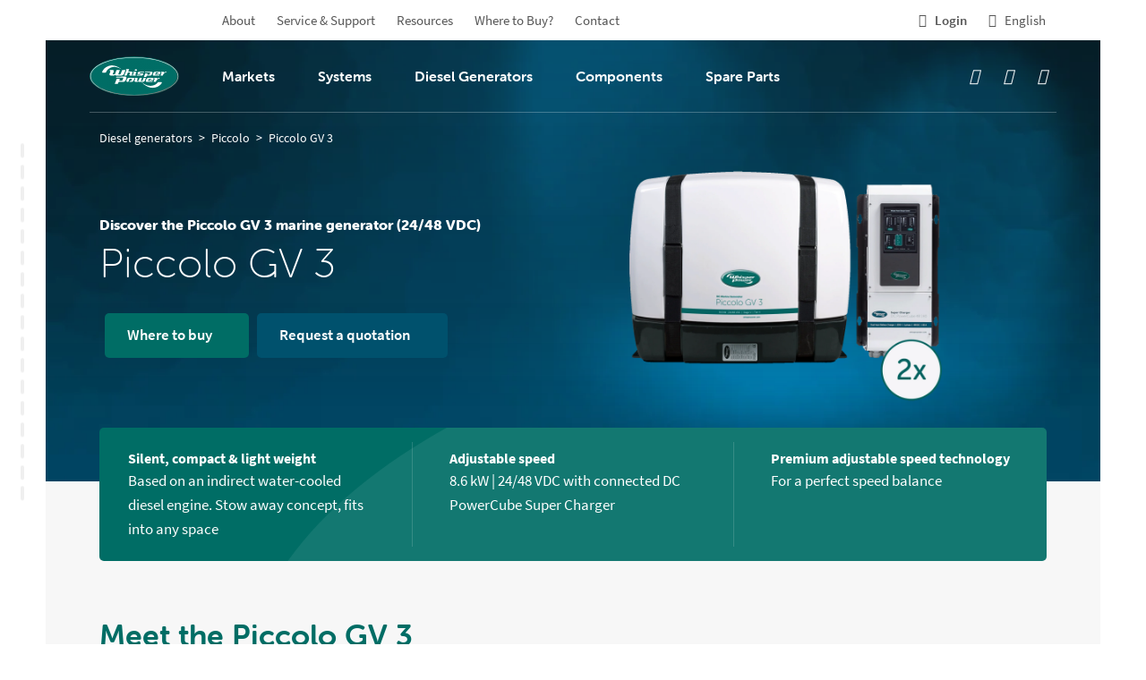

--- FILE ---
content_type: text/html; charset=UTF-8
request_url: https://www.whisperpower.com/diesel-generators/piccolo-generators/piccolo-gv-3
body_size: 42619
content:
<!doctype html>
<html class="no-js" lang="en-US">

<head><meta charset="UTF-8"><script>if(navigator.userAgent.match(/MSIE|Internet Explorer/i)||navigator.userAgent.match(/Trident\/7\..*?rv:11/i)){var href=document.location.href;if(!href.match(/[?&]nowprocket/)){if(href.indexOf("?")==-1){if(href.indexOf("#")==-1){document.location.href=href+"?nowprocket=1"}else{document.location.href=href.replace("#","?nowprocket=1#")}}else{if(href.indexOf("#")==-1){document.location.href=href+"&nowprocket=1"}else{document.location.href=href.replace("#","&nowprocket=1#")}}}}</script><script>(()=>{class RocketLazyLoadScripts{constructor(){this.v="2.0.3",this.userEvents=["keydown","keyup","mousedown","mouseup","mousemove","mouseover","mouseenter","mouseout","mouseleave","touchmove","touchstart","touchend","touchcancel","wheel","click","dblclick","input","visibilitychange"],this.attributeEvents=["onblur","onclick","oncontextmenu","ondblclick","onfocus","onmousedown","onmouseenter","onmouseleave","onmousemove","onmouseout","onmouseover","onmouseup","onmousewheel","onscroll","onsubmit"]}async t(){this.i(),this.o(),/iP(ad|hone)/.test(navigator.userAgent)&&this.h(),this.u(),this.l(this),this.m(),this.k(this),this.p(this),this._(),await Promise.all([this.R(),this.L()]),this.lastBreath=Date.now(),this.S(this),this.P(),this.D(),this.O(),this.M(),await this.C(this.delayedScripts.normal),await this.C(this.delayedScripts.defer),await this.C(this.delayedScripts.async),this.F("domReady"),await this.T(),await this.j(),await this.I(),this.F("windowLoad"),await this.A(),window.dispatchEvent(new Event("rocket-allScriptsLoaded")),this.everythingLoaded=!0,this.lastTouchEnd&&await new Promise((t=>setTimeout(t,500-Date.now()+this.lastTouchEnd))),this.H(),this.F("all"),this.U(),this.W()}i(){this.CSPIssue=sessionStorage.getItem("rocketCSPIssue"),document.addEventListener("securitypolicyviolation",(t=>{this.CSPIssue||"script-src-elem"!==t.violatedDirective||"data"!==t.blockedURI||(this.CSPIssue=!0,sessionStorage.setItem("rocketCSPIssue",!0))}),{isRocket:!0})}o(){window.addEventListener("pageshow",(t=>{this.persisted=t.persisted,this.realWindowLoadedFired=!0}),{isRocket:!0}),window.addEventListener("pagehide",(()=>{this.onFirstUserAction=null}),{isRocket:!0})}h(){let t;function e(e){t=e}window.addEventListener("touchstart",e,{isRocket:!0}),window.addEventListener("touchend",(function i(o){Math.abs(o.changedTouches[0].pageX-t.changedTouches[0].pageX)<10&&Math.abs(o.changedTouches[0].pageY-t.changedTouches[0].pageY)<10&&o.timeStamp-t.timeStamp<200&&(o.target.dispatchEvent(new PointerEvent("click",{target:o.target,bubbles:!0,cancelable:!0,detail:1})),event.preventDefault(),window.removeEventListener("touchstart",e,{isRocket:!0}),window.removeEventListener("touchend",i,{isRocket:!0}))}),{isRocket:!0})}q(t){this.userActionTriggered||("mousemove"!==t.type||this.firstMousemoveIgnored?"keyup"===t.type||"mouseover"===t.type||"mouseout"===t.type||(this.userActionTriggered=!0,this.onFirstUserAction&&this.onFirstUserAction()):this.firstMousemoveIgnored=!0),"click"===t.type&&t.preventDefault(),this.savedUserEvents.length>0&&(t.stopPropagation(),t.stopImmediatePropagation()),"touchstart"===this.lastEvent&&"touchend"===t.type&&(this.lastTouchEnd=Date.now()),"click"===t.type&&(this.lastTouchEnd=0),this.lastEvent=t.type,this.savedUserEvents.push(t)}u(){this.savedUserEvents=[],this.userEventHandler=this.q.bind(this),this.userEvents.forEach((t=>window.addEventListener(t,this.userEventHandler,{passive:!1,isRocket:!0})))}U(){this.userEvents.forEach((t=>window.removeEventListener(t,this.userEventHandler,{passive:!1,isRocket:!0}))),this.savedUserEvents.forEach((t=>{t.target.dispatchEvent(new window[t.constructor.name](t.type,t))}))}m(){this.eventsMutationObserver=new MutationObserver((t=>{const e="return false";for(const i of t){if("attributes"===i.type){const t=i.target.getAttribute(i.attributeName);t&&t!==e&&(i.target.setAttribute("data-rocket-"+i.attributeName,t),i.target["rocket"+i.attributeName]=new Function("event",t),i.target.setAttribute(i.attributeName,e))}"childList"===i.type&&i.addedNodes.forEach((t=>{if(t.nodeType===Node.ELEMENT_NODE)for(const i of t.attributes)this.attributeEvents.includes(i.name)&&i.value&&""!==i.value&&(t.setAttribute("data-rocket-"+i.name,i.value),t["rocket"+i.name]=new Function("event",i.value),t.setAttribute(i.name,e))}))}})),this.eventsMutationObserver.observe(document,{subtree:!0,childList:!0,attributeFilter:this.attributeEvents})}H(){this.eventsMutationObserver.disconnect(),this.attributeEvents.forEach((t=>{document.querySelectorAll("[data-rocket-"+t+"]").forEach((e=>{e.setAttribute(t,e.getAttribute("data-rocket-"+t)),e.removeAttribute("data-rocket-"+t)}))}))}k(t){Object.defineProperty(HTMLElement.prototype,"onclick",{get(){return this.rocketonclick||null},set(e){this.rocketonclick=e,this.setAttribute(t.everythingLoaded?"onclick":"data-rocket-onclick","this.rocketonclick(event)")}})}S(t){function e(e,i){let o=e[i];e[i]=null,Object.defineProperty(e,i,{get:()=>o,set(s){t.everythingLoaded?o=s:e["rocket"+i]=o=s}})}e(document,"onreadystatechange"),e(window,"onload"),e(window,"onpageshow");try{Object.defineProperty(document,"readyState",{get:()=>t.rocketReadyState,set(e){t.rocketReadyState=e},configurable:!0}),document.readyState="loading"}catch(t){console.log("WPRocket DJE readyState conflict, bypassing")}}l(t){this.originalAddEventListener=EventTarget.prototype.addEventListener,this.originalRemoveEventListener=EventTarget.prototype.removeEventListener,this.savedEventListeners=[],EventTarget.prototype.addEventListener=function(e,i,o){o&&o.isRocket||!t.B(e,this)&&!t.userEvents.includes(e)||t.B(e,this)&&!t.userActionTriggered||e.startsWith("rocket-")||t.everythingLoaded?t.originalAddEventListener.call(this,e,i,o):t.savedEventListeners.push({target:this,remove:!1,type:e,func:i,options:o})},EventTarget.prototype.removeEventListener=function(e,i,o){o&&o.isRocket||!t.B(e,this)&&!t.userEvents.includes(e)||t.B(e,this)&&!t.userActionTriggered||e.startsWith("rocket-")||t.everythingLoaded?t.originalRemoveEventListener.call(this,e,i,o):t.savedEventListeners.push({target:this,remove:!0,type:e,func:i,options:o})}}F(t){"all"===t&&(EventTarget.prototype.addEventListener=this.originalAddEventListener,EventTarget.prototype.removeEventListener=this.originalRemoveEventListener),this.savedEventListeners=this.savedEventListeners.filter((e=>{let i=e.type,o=e.target||window;return"domReady"===t&&"DOMContentLoaded"!==i&&"readystatechange"!==i||("windowLoad"===t&&"load"!==i&&"readystatechange"!==i&&"pageshow"!==i||(this.B(i,o)&&(i="rocket-"+i),e.remove?o.removeEventListener(i,e.func,e.options):o.addEventListener(i,e.func,e.options),!1))}))}p(t){let e;function i(e){return t.everythingLoaded?e:e.split(" ").map((t=>"load"===t||t.startsWith("load.")?"rocket-jquery-load":t)).join(" ")}function o(o){function s(e){const s=o.fn[e];o.fn[e]=o.fn.init.prototype[e]=function(){return this[0]===window&&t.userActionTriggered&&("string"==typeof arguments[0]||arguments[0]instanceof String?arguments[0]=i(arguments[0]):"object"==typeof arguments[0]&&Object.keys(arguments[0]).forEach((t=>{const e=arguments[0][t];delete arguments[0][t],arguments[0][i(t)]=e}))),s.apply(this,arguments),this}}if(o&&o.fn&&!t.allJQueries.includes(o)){const e={DOMContentLoaded:[],"rocket-DOMContentLoaded":[]};for(const t in e)document.addEventListener(t,(()=>{e[t].forEach((t=>t()))}),{isRocket:!0});o.fn.ready=o.fn.init.prototype.ready=function(i){function s(){parseInt(o.fn.jquery)>2?setTimeout((()=>i.bind(document)(o))):i.bind(document)(o)}return t.realDomReadyFired?!t.userActionTriggered||t.fauxDomReadyFired?s():e["rocket-DOMContentLoaded"].push(s):e.DOMContentLoaded.push(s),o([])},s("on"),s("one"),s("off"),t.allJQueries.push(o)}e=o}t.allJQueries=[],o(window.jQuery),Object.defineProperty(window,"jQuery",{get:()=>e,set(t){o(t)}})}P(){const t=new Map;document.write=document.writeln=function(e){const i=document.currentScript,o=document.createRange(),s=i.parentElement;let n=t.get(i);void 0===n&&(n=i.nextSibling,t.set(i,n));const c=document.createDocumentFragment();o.setStart(c,0),c.appendChild(o.createContextualFragment(e)),s.insertBefore(c,n)}}async R(){return new Promise((t=>{this.userActionTriggered?t():this.onFirstUserAction=t}))}async L(){return new Promise((t=>{document.addEventListener("DOMContentLoaded",(()=>{this.realDomReadyFired=!0,t()}),{isRocket:!0})}))}async I(){return this.realWindowLoadedFired?Promise.resolve():new Promise((t=>{window.addEventListener("load",t,{isRocket:!0})}))}M(){this.pendingScripts=[];this.scriptsMutationObserver=new MutationObserver((t=>{for(const e of t)e.addedNodes.forEach((t=>{"SCRIPT"!==t.tagName||t.noModule||t.isWPRocket||this.pendingScripts.push({script:t,promise:new Promise((e=>{const i=()=>{const i=this.pendingScripts.findIndex((e=>e.script===t));i>=0&&this.pendingScripts.splice(i,1),e()};t.addEventListener("load",i,{isRocket:!0}),t.addEventListener("error",i,{isRocket:!0}),setTimeout(i,1e3)}))})}))})),this.scriptsMutationObserver.observe(document,{childList:!0,subtree:!0})}async j(){await this.J(),this.pendingScripts.length?(await this.pendingScripts[0].promise,await this.j()):this.scriptsMutationObserver.disconnect()}D(){this.delayedScripts={normal:[],async:[],defer:[]},document.querySelectorAll("script[type$=rocketlazyloadscript]").forEach((t=>{t.hasAttribute("data-rocket-src")?t.hasAttribute("async")&&!1!==t.async?this.delayedScripts.async.push(t):t.hasAttribute("defer")&&!1!==t.defer||"module"===t.getAttribute("data-rocket-type")?this.delayedScripts.defer.push(t):this.delayedScripts.normal.push(t):this.delayedScripts.normal.push(t)}))}async _(){await this.L();let t=[];document.querySelectorAll("script[type$=rocketlazyloadscript][data-rocket-src]").forEach((e=>{let i=e.getAttribute("data-rocket-src");if(i&&!i.startsWith("data:")){i.startsWith("//")&&(i=location.protocol+i);try{const o=new URL(i).origin;o!==location.origin&&t.push({src:o,crossOrigin:e.crossOrigin||"module"===e.getAttribute("data-rocket-type")})}catch(t){}}})),t=[...new Map(t.map((t=>[JSON.stringify(t),t]))).values()],this.N(t,"preconnect")}async $(t){if(await this.G(),!0!==t.noModule||!("noModule"in HTMLScriptElement.prototype))return new Promise((e=>{let i;function o(){(i||t).setAttribute("data-rocket-status","executed"),e()}try{if(navigator.userAgent.includes("Firefox/")||""===navigator.vendor||this.CSPIssue)i=document.createElement("script"),[...t.attributes].forEach((t=>{let e=t.nodeName;"type"!==e&&("data-rocket-type"===e&&(e="type"),"data-rocket-src"===e&&(e="src"),i.setAttribute(e,t.nodeValue))})),t.text&&(i.text=t.text),t.nonce&&(i.nonce=t.nonce),i.hasAttribute("src")?(i.addEventListener("load",o,{isRocket:!0}),i.addEventListener("error",(()=>{i.setAttribute("data-rocket-status","failed-network"),e()}),{isRocket:!0}),setTimeout((()=>{i.isConnected||e()}),1)):(i.text=t.text,o()),i.isWPRocket=!0,t.parentNode.replaceChild(i,t);else{const i=t.getAttribute("data-rocket-type"),s=t.getAttribute("data-rocket-src");i?(t.type=i,t.removeAttribute("data-rocket-type")):t.removeAttribute("type"),t.addEventListener("load",o,{isRocket:!0}),t.addEventListener("error",(i=>{this.CSPIssue&&i.target.src.startsWith("data:")?(console.log("WPRocket: CSP fallback activated"),t.removeAttribute("src"),this.$(t).then(e)):(t.setAttribute("data-rocket-status","failed-network"),e())}),{isRocket:!0}),s?(t.fetchPriority="high",t.removeAttribute("data-rocket-src"),t.src=s):t.src="data:text/javascript;base64,"+window.btoa(unescape(encodeURIComponent(t.text)))}}catch(i){t.setAttribute("data-rocket-status","failed-transform"),e()}}));t.setAttribute("data-rocket-status","skipped")}async C(t){const e=t.shift();return e?(e.isConnected&&await this.$(e),this.C(t)):Promise.resolve()}O(){this.N([...this.delayedScripts.normal,...this.delayedScripts.defer,...this.delayedScripts.async],"preload")}N(t,e){this.trash=this.trash||[];let i=!0;var o=document.createDocumentFragment();t.forEach((t=>{const s=t.getAttribute&&t.getAttribute("data-rocket-src")||t.src;if(s&&!s.startsWith("data:")){const n=document.createElement("link");n.href=s,n.rel=e,"preconnect"!==e&&(n.as="script",n.fetchPriority=i?"high":"low"),t.getAttribute&&"module"===t.getAttribute("data-rocket-type")&&(n.crossOrigin=!0),t.crossOrigin&&(n.crossOrigin=t.crossOrigin),t.integrity&&(n.integrity=t.integrity),t.nonce&&(n.nonce=t.nonce),o.appendChild(n),this.trash.push(n),i=!1}})),document.head.appendChild(o)}W(){this.trash.forEach((t=>t.remove()))}async T(){try{document.readyState="interactive"}catch(t){}this.fauxDomReadyFired=!0;try{await this.G(),document.dispatchEvent(new Event("rocket-readystatechange")),await this.G(),document.rocketonreadystatechange&&document.rocketonreadystatechange(),await this.G(),document.dispatchEvent(new Event("rocket-DOMContentLoaded")),await this.G(),window.dispatchEvent(new Event("rocket-DOMContentLoaded"))}catch(t){console.error(t)}}async A(){try{document.readyState="complete"}catch(t){}try{await this.G(),document.dispatchEvent(new Event("rocket-readystatechange")),await this.G(),document.rocketonreadystatechange&&document.rocketonreadystatechange(),await this.G(),window.dispatchEvent(new Event("rocket-load")),await this.G(),window.rocketonload&&window.rocketonload(),await this.G(),this.allJQueries.forEach((t=>t(window).trigger("rocket-jquery-load"))),await this.G();const t=new Event("rocket-pageshow");t.persisted=this.persisted,window.dispatchEvent(t),await this.G(),window.rocketonpageshow&&window.rocketonpageshow({persisted:this.persisted})}catch(t){console.error(t)}}async G(){Date.now()-this.lastBreath>45&&(await this.J(),this.lastBreath=Date.now())}async J(){return document.hidden?new Promise((t=>setTimeout(t))):new Promise((t=>requestAnimationFrame(t)))}B(t,e){return e===document&&"readystatechange"===t||(e===document&&"DOMContentLoaded"===t||(e===window&&"DOMContentLoaded"===t||(e===window&&"load"===t||e===window&&"pageshow"===t)))}static run(){(new RocketLazyLoadScripts).t()}}RocketLazyLoadScripts.run()})();</script>
	<!-- Google Tag Manager -->

	<script type="rocketlazyloadscript">
		(function(w, d, s, l, i) {
			w[l] = w[l] || [];
			w[l].push({
				'gtm.start':

					new Date().getTime(),
				event: 'gtm.js'
			});
			var f = d.getElementsByTagName(s)[0],

				j = d.createElement(s),
				dl = l != 'dataLayer' ? '&l=' + l : '';
			j.async = true;
			j.src =

				'https://www.googletagmanager.com/gtm.js?id=' + i + dl;
			f.parentNode.insertBefore(j, f);

		})(window, document, 'script', 'dataLayer', 'GTM-WLMW6NS');
	</script>

	<!-- End Google Tag Manager -->
	
	<meta name="viewport" content="width=device-width, initial-scale=1.0" />

		<link rel="apple-touch-icon" sizes="180x180" href="https://www.whisperpower.com/content/themes/whisperpower/build/favicons/apple-touch-icon.png">
	<link rel="icon" type="image/png" sizes="32x32" href="https://www.whisperpower.com/content/themes/whisperpower/build/favicons/favicon-32x32.png">
	<link rel="icon" type="image/png" sizes="16x16" href="https://www.whisperpower.com/content/themes/whisperpower/build/favicons/favicon-16x16.png">
	<link rel="manifest" href="https://www.whisperpower.com/content/themes/whisperpower/build/favicons/site.webmanifest" crossorigin="use-credentials">
	<link rel="mask-icon" href="https://www.whisperpower.com/content/themes/whisperpower/build/favicons/safari-pinned-tab.svg" color="#00aba9">
	<meta name="msapplication-TileColor" content="#00aba9">
	<meta name="theme-color" content="#fffff">
	<link rel="preload" href="https://www.whisperpower.com/content/themes/whisperpower/build/fonts/source-sans/source-sans-pro-v14-latin-300.woff2" as="font" type="font/woff2" crossorigin>
	<link rel="preload" href="https://www.whisperpower.com/content/themes/whisperpower/build/fonts/source-sans/source-sans-pro-v14-latin-regular.woff2" as="font" type="font/woff2" crossorigin>
	<link rel="preload" href="https://www.whisperpower.com/content/themes/whisperpower/build/fonts/source-sans/source-sans-pro-v14-latin-600.woff2" as="font" type="font/woff2" crossorigin>
	<link rel="preload" href="https://www.whisperpower.com/content/themes/whisperpower/build/fonts/source-sans/source-sans-pro-v14-latin-700.woff2" as="font" type="font/woff2" crossorigin>
	<meta name='robots' content='index, follow, max-image-preview:large, max-snippet:-1, max-video-preview:-1' />
	<style>img:is([sizes="auto" i], [sizes^="auto," i]) { contain-intrinsic-size: 3000px 1500px }</style>
	<link rel="alternate" hreflang="en" href="https://www.whisperpower.com/diesel-generators/piccolo-generators/piccolo-gv-3" />
<link rel="alternate" hreflang="nl" href="https://www.whisperpower.com/nl/diesel-generatoren/piccolo-generatoren/piccolo-gv-3" />
<link rel="alternate" hreflang="fr" href="https://www.whisperpower.com/fr/generateurs-diesel/generateurs-piccolo/piccolo-gv-3" />
<link rel="alternate" hreflang="de" href="https://www.whisperpower.com/de/dieselgeneratoren/piccolo-generatoren/piccolo-gv-3" />
<link rel="alternate" hreflang="it" href="https://www.whisperpower.com/it/generatori-diesel/generatori-piccolo/piccolo-gv-3" />
<link rel="alternate" hreflang="es" href="https://www.whisperpower.com/es/generadores-diesel/generadores-piccolo/piccolo-gv-3" />
<link rel="alternate" hreflang="x-default" href="https://www.whisperpower.com/diesel-generators/piccolo-generators/piccolo-gv-3" />

	
	<title>Piccolo GV 3 Diesel generator</title>
	<meta name="description" content="The Piccolo GV 3 combines the latest diesel engine technology with a new way of producing electrical power. Discover more here" />
	<link rel="canonical" href="https://www.whisperpower.com/diesel-generators/piccolo-generators/piccolo-gv-3" />
	<meta property="og:locale" content="en_US" />
	<meta property="og:type" content="article" />
	<meta property="og:title" content="Piccolo GV 3 Diesel generator" />
	<meta property="og:description" content="The Piccolo GV 3 combines the latest diesel engine technology with a new way of producing electrical power. Discover more here" />
	<meta property="og:url" content="https://www.whisperpower.com/diesel-generators/piccolo-generators/piccolo-gv-3" />
	<meta property="og:site_name" content="WhisperPower.com" />
	<meta property="article:modified_time" content="2025-03-19T10:23:42+00:00" />
	<meta property="og:image" content="https://www.whisperpower.com/content/uploads/2021/10/Website-Header-Marine.jpg" />
	<meta property="og:image:width" content="3840" />
	<meta property="og:image:height" content="1720" />
	<meta property="og:image:type" content="image/jpeg" />
	<meta name="twitter:card" content="summary_large_image" />
	<meta name="twitter:label1" content="Est. reading time" />
	<meta name="twitter:data1" content="1 minute" />
	<script type="application/ld+json" class="yoast-schema-graph">{"@context":"https://schema.org","@graph":[{"@type":"WebPage","@id":"https://www.whisperpower.com/diesel-generators/piccolo-generators/piccolo-gv-3","url":"https://www.whisperpower.com/diesel-generators/piccolo-generators/piccolo-gv-3","name":"Piccolo GV 3 Diesel generator","isPartOf":{"@id":"https://www.whisperpower.com/#website"},"primaryImageOfPage":{"@id":"https://www.whisperpower.com/diesel-generators/piccolo-generators/piccolo-gv-3#primaryimage"},"image":{"@id":"https://www.whisperpower.com/diesel-generators/piccolo-generators/piccolo-gv-3#primaryimage"},"thumbnailUrl":"https://www.whisperpower.com/content/uploads/2021/10/Website-Header-Marine.jpg","datePublished":"2021-05-31T12:05:48+00:00","dateModified":"2025-03-19T10:23:42+00:00","description":"The Piccolo GV 3 combines the latest diesel engine technology with a new way of producing electrical power. Discover more here","breadcrumb":{"@id":"https://www.whisperpower.com/diesel-generators/piccolo-generators/piccolo-gv-3#breadcrumb"},"inLanguage":"en-US","potentialAction":[{"@type":"ReadAction","target":["https://www.whisperpower.com/diesel-generators/piccolo-generators/piccolo-gv-3"]}]},{"@type":"ImageObject","inLanguage":"en-US","@id":"https://www.whisperpower.com/diesel-generators/piccolo-generators/piccolo-gv-3#primaryimage","url":"https://www.whisperpower.com/content/uploads/2021/10/Website-Header-Marine.jpg","contentUrl":"https://www.whisperpower.com/content/uploads/2021/10/Website-Header-Marine.jpg","width":3840,"height":1720},{"@type":"BreadcrumbList","@id":"https://www.whisperpower.com/diesel-generators/piccolo-generators/piccolo-gv-3#breadcrumb","itemListElement":[{"@type":"ListItem","position":1,"name":"Diesel generators","item":"https://www.whisperpower.com/diesel-generators"},{"@type":"ListItem","position":2,"name":"Piccolo","item":"https://www.whisperpower.com/diesel-generators/piccolo-generators"},{"@type":"ListItem","position":3,"name":"Piccolo GV 3"}]},{"@type":"WebSite","@id":"https://www.whisperpower.com/#website","url":"https://www.whisperpower.com/","name":"WhisperPower.com","description":"","potentialAction":[{"@type":"SearchAction","target":{"@type":"EntryPoint","urlTemplate":"https://www.whisperpower.com/?s={search_term_string}"},"query-input":{"@type":"PropertyValueSpecification","valueRequired":true,"valueName":"search_term_string"}}],"inLanguage":"en-US"}]}</script>
	


<style id='classic-theme-styles-inline-css' type='text/css'>
/*! This file is auto-generated */
.wp-block-button__link{color:#fff;background-color:#32373c;border-radius:9999px;box-shadow:none;text-decoration:none;padding:calc(.667em + 2px) calc(1.333em + 2px);font-size:1.125em}.wp-block-file__button{background:#32373c;color:#fff;text-decoration:none}
</style>
<style id='global-styles-inline-css' type='text/css'>
:root{--wp--preset--aspect-ratio--square: 1;--wp--preset--aspect-ratio--4-3: 4/3;--wp--preset--aspect-ratio--3-4: 3/4;--wp--preset--aspect-ratio--3-2: 3/2;--wp--preset--aspect-ratio--2-3: 2/3;--wp--preset--aspect-ratio--16-9: 16/9;--wp--preset--aspect-ratio--9-16: 9/16;--wp--preset--color--black: #000000;--wp--preset--color--cyan-bluish-gray: #abb8c3;--wp--preset--color--white: #ffffff;--wp--preset--color--pale-pink: #f78da7;--wp--preset--color--vivid-red: #cf2e2e;--wp--preset--color--luminous-vivid-orange: #ff6900;--wp--preset--color--luminous-vivid-amber: #fcb900;--wp--preset--color--light-green-cyan: #7bdcb5;--wp--preset--color--vivid-green-cyan: #00d084;--wp--preset--color--pale-cyan-blue: #8ed1fc;--wp--preset--color--vivid-cyan-blue: #0693e3;--wp--preset--color--vivid-purple: #9b51e0;--wp--preset--gradient--vivid-cyan-blue-to-vivid-purple: linear-gradient(135deg,rgba(6,147,227,1) 0%,rgb(155,81,224) 100%);--wp--preset--gradient--light-green-cyan-to-vivid-green-cyan: linear-gradient(135deg,rgb(122,220,180) 0%,rgb(0,208,130) 100%);--wp--preset--gradient--luminous-vivid-amber-to-luminous-vivid-orange: linear-gradient(135deg,rgba(252,185,0,1) 0%,rgba(255,105,0,1) 100%);--wp--preset--gradient--luminous-vivid-orange-to-vivid-red: linear-gradient(135deg,rgba(255,105,0,1) 0%,rgb(207,46,46) 100%);--wp--preset--gradient--very-light-gray-to-cyan-bluish-gray: linear-gradient(135deg,rgb(238,238,238) 0%,rgb(169,184,195) 100%);--wp--preset--gradient--cool-to-warm-spectrum: linear-gradient(135deg,rgb(74,234,220) 0%,rgb(151,120,209) 20%,rgb(207,42,186) 40%,rgb(238,44,130) 60%,rgb(251,105,98) 80%,rgb(254,248,76) 100%);--wp--preset--gradient--blush-light-purple: linear-gradient(135deg,rgb(255,206,236) 0%,rgb(152,150,240) 100%);--wp--preset--gradient--blush-bordeaux: linear-gradient(135deg,rgb(254,205,165) 0%,rgb(254,45,45) 50%,rgb(107,0,62) 100%);--wp--preset--gradient--luminous-dusk: linear-gradient(135deg,rgb(255,203,112) 0%,rgb(199,81,192) 50%,rgb(65,88,208) 100%);--wp--preset--gradient--pale-ocean: linear-gradient(135deg,rgb(255,245,203) 0%,rgb(182,227,212) 50%,rgb(51,167,181) 100%);--wp--preset--gradient--electric-grass: linear-gradient(135deg,rgb(202,248,128) 0%,rgb(113,206,126) 100%);--wp--preset--gradient--midnight: linear-gradient(135deg,rgb(2,3,129) 0%,rgb(40,116,252) 100%);--wp--preset--font-size--small: 13px;--wp--preset--font-size--medium: 20px;--wp--preset--font-size--large: 36px;--wp--preset--font-size--x-large: 42px;--wp--preset--spacing--20: 0.44rem;--wp--preset--spacing--30: 0.67rem;--wp--preset--spacing--40: 1rem;--wp--preset--spacing--50: 1.5rem;--wp--preset--spacing--60: 2.25rem;--wp--preset--spacing--70: 3.38rem;--wp--preset--spacing--80: 5.06rem;--wp--preset--shadow--natural: 6px 6px 9px rgba(0, 0, 0, 0.2);--wp--preset--shadow--deep: 12px 12px 50px rgba(0, 0, 0, 0.4);--wp--preset--shadow--sharp: 6px 6px 0px rgba(0, 0, 0, 0.2);--wp--preset--shadow--outlined: 6px 6px 0px -3px rgba(255, 255, 255, 1), 6px 6px rgba(0, 0, 0, 1);--wp--preset--shadow--crisp: 6px 6px 0px rgba(0, 0, 0, 1);}:where(.is-layout-flex){gap: 0.5em;}:where(.is-layout-grid){gap: 0.5em;}body .is-layout-flex{display: flex;}.is-layout-flex{flex-wrap: wrap;align-items: center;}.is-layout-flex > :is(*, div){margin: 0;}body .is-layout-grid{display: grid;}.is-layout-grid > :is(*, div){margin: 0;}:where(.wp-block-columns.is-layout-flex){gap: 2em;}:where(.wp-block-columns.is-layout-grid){gap: 2em;}:where(.wp-block-post-template.is-layout-flex){gap: 1.25em;}:where(.wp-block-post-template.is-layout-grid){gap: 1.25em;}.has-black-color{color: var(--wp--preset--color--black) !important;}.has-cyan-bluish-gray-color{color: var(--wp--preset--color--cyan-bluish-gray) !important;}.has-white-color{color: var(--wp--preset--color--white) !important;}.has-pale-pink-color{color: var(--wp--preset--color--pale-pink) !important;}.has-vivid-red-color{color: var(--wp--preset--color--vivid-red) !important;}.has-luminous-vivid-orange-color{color: var(--wp--preset--color--luminous-vivid-orange) !important;}.has-luminous-vivid-amber-color{color: var(--wp--preset--color--luminous-vivid-amber) !important;}.has-light-green-cyan-color{color: var(--wp--preset--color--light-green-cyan) !important;}.has-vivid-green-cyan-color{color: var(--wp--preset--color--vivid-green-cyan) !important;}.has-pale-cyan-blue-color{color: var(--wp--preset--color--pale-cyan-blue) !important;}.has-vivid-cyan-blue-color{color: var(--wp--preset--color--vivid-cyan-blue) !important;}.has-vivid-purple-color{color: var(--wp--preset--color--vivid-purple) !important;}.has-black-background-color{background-color: var(--wp--preset--color--black) !important;}.has-cyan-bluish-gray-background-color{background-color: var(--wp--preset--color--cyan-bluish-gray) !important;}.has-white-background-color{background-color: var(--wp--preset--color--white) !important;}.has-pale-pink-background-color{background-color: var(--wp--preset--color--pale-pink) !important;}.has-vivid-red-background-color{background-color: var(--wp--preset--color--vivid-red) !important;}.has-luminous-vivid-orange-background-color{background-color: var(--wp--preset--color--luminous-vivid-orange) !important;}.has-luminous-vivid-amber-background-color{background-color: var(--wp--preset--color--luminous-vivid-amber) !important;}.has-light-green-cyan-background-color{background-color: var(--wp--preset--color--light-green-cyan) !important;}.has-vivid-green-cyan-background-color{background-color: var(--wp--preset--color--vivid-green-cyan) !important;}.has-pale-cyan-blue-background-color{background-color: var(--wp--preset--color--pale-cyan-blue) !important;}.has-vivid-cyan-blue-background-color{background-color: var(--wp--preset--color--vivid-cyan-blue) !important;}.has-vivid-purple-background-color{background-color: var(--wp--preset--color--vivid-purple) !important;}.has-black-border-color{border-color: var(--wp--preset--color--black) !important;}.has-cyan-bluish-gray-border-color{border-color: var(--wp--preset--color--cyan-bluish-gray) !important;}.has-white-border-color{border-color: var(--wp--preset--color--white) !important;}.has-pale-pink-border-color{border-color: var(--wp--preset--color--pale-pink) !important;}.has-vivid-red-border-color{border-color: var(--wp--preset--color--vivid-red) !important;}.has-luminous-vivid-orange-border-color{border-color: var(--wp--preset--color--luminous-vivid-orange) !important;}.has-luminous-vivid-amber-border-color{border-color: var(--wp--preset--color--luminous-vivid-amber) !important;}.has-light-green-cyan-border-color{border-color: var(--wp--preset--color--light-green-cyan) !important;}.has-vivid-green-cyan-border-color{border-color: var(--wp--preset--color--vivid-green-cyan) !important;}.has-pale-cyan-blue-border-color{border-color: var(--wp--preset--color--pale-cyan-blue) !important;}.has-vivid-cyan-blue-border-color{border-color: var(--wp--preset--color--vivid-cyan-blue) !important;}.has-vivid-purple-border-color{border-color: var(--wp--preset--color--vivid-purple) !important;}.has-vivid-cyan-blue-to-vivid-purple-gradient-background{background: var(--wp--preset--gradient--vivid-cyan-blue-to-vivid-purple) !important;}.has-light-green-cyan-to-vivid-green-cyan-gradient-background{background: var(--wp--preset--gradient--light-green-cyan-to-vivid-green-cyan) !important;}.has-luminous-vivid-amber-to-luminous-vivid-orange-gradient-background{background: var(--wp--preset--gradient--luminous-vivid-amber-to-luminous-vivid-orange) !important;}.has-luminous-vivid-orange-to-vivid-red-gradient-background{background: var(--wp--preset--gradient--luminous-vivid-orange-to-vivid-red) !important;}.has-very-light-gray-to-cyan-bluish-gray-gradient-background{background: var(--wp--preset--gradient--very-light-gray-to-cyan-bluish-gray) !important;}.has-cool-to-warm-spectrum-gradient-background{background: var(--wp--preset--gradient--cool-to-warm-spectrum) !important;}.has-blush-light-purple-gradient-background{background: var(--wp--preset--gradient--blush-light-purple) !important;}.has-blush-bordeaux-gradient-background{background: var(--wp--preset--gradient--blush-bordeaux) !important;}.has-luminous-dusk-gradient-background{background: var(--wp--preset--gradient--luminous-dusk) !important;}.has-pale-ocean-gradient-background{background: var(--wp--preset--gradient--pale-ocean) !important;}.has-electric-grass-gradient-background{background: var(--wp--preset--gradient--electric-grass) !important;}.has-midnight-gradient-background{background: var(--wp--preset--gradient--midnight) !important;}.has-small-font-size{font-size: var(--wp--preset--font-size--small) !important;}.has-medium-font-size{font-size: var(--wp--preset--font-size--medium) !important;}.has-large-font-size{font-size: var(--wp--preset--font-size--large) !important;}.has-x-large-font-size{font-size: var(--wp--preset--font-size--x-large) !important;}
:where(.wp-block-post-template.is-layout-flex){gap: 1.25em;}:where(.wp-block-post-template.is-layout-grid){gap: 1.25em;}
:where(.wp-block-columns.is-layout-flex){gap: 2em;}:where(.wp-block-columns.is-layout-grid){gap: 2em;}
:root :where(.wp-block-pullquote){font-size: 1.5em;line-height: 1.6;}
</style>
<link rel='stylesheet' id='b2-popup-css' href='https://www.whisperpower.com/content/plugins/b2-cookie-notice/public/build/css/b2-popup.css?ver=1.2.4' type='text/css' media='all' />
<style id='woocommerce-inline-inline-css' type='text/css'>
.woocommerce form .form-row .required { visibility: visible; }
</style>
<link rel='stylesheet' id='brands-styles-css' href='https://www.whisperpower.com/content/plugins/woocommerce/assets/css/brands.css?ver=9.8.5' type='text/css' media='all' />
<link rel='stylesheet' id='style-css' href='https://www.whisperpower.com/content/cache/background-css/1/www.whisperpower.com/content/themes/whisperpower/build/css/style.css?ver=2.1&wpr_t=1769085532' type='text/css' media='all' />
<link rel='stylesheet' id='main-content-style-css' href='https://www.whisperpower.com/content/themes/whisperpower/build/css/main-content.css?ver=8.2' type='text/css' media='all' />
<link rel='stylesheet' id='woocommerce-style-css' href='https://www.whisperpower.com/content/themes/whisperpower/build/css/woocommerce.css?ver=5.6' type='text/css' media='all' />
<style id='akismet-widget-style-inline-css' type='text/css'>

			.a-stats {
				--akismet-color-mid-green: #357b49;
				--akismet-color-white: #fff;
				--akismet-color-light-grey: #f6f7f7;

				max-width: 350px;
				width: auto;
			}

			.a-stats * {
				all: unset;
				box-sizing: border-box;
			}

			.a-stats strong {
				font-weight: 600;
			}

			.a-stats a.a-stats__link,
			.a-stats a.a-stats__link:visited,
			.a-stats a.a-stats__link:active {
				background: var(--akismet-color-mid-green);
				border: none;
				box-shadow: none;
				border-radius: 8px;
				color: var(--akismet-color-white);
				cursor: pointer;
				display: block;
				font-family: -apple-system, BlinkMacSystemFont, 'Segoe UI', 'Roboto', 'Oxygen-Sans', 'Ubuntu', 'Cantarell', 'Helvetica Neue', sans-serif;
				font-weight: 500;
				padding: 12px;
				text-align: center;
				text-decoration: none;
				transition: all 0.2s ease;
			}

			/* Extra specificity to deal with TwentyTwentyOne focus style */
			.widget .a-stats a.a-stats__link:focus {
				background: var(--akismet-color-mid-green);
				color: var(--akismet-color-white);
				text-decoration: none;
			}

			.a-stats a.a-stats__link:hover {
				filter: brightness(110%);
				box-shadow: 0 4px 12px rgba(0, 0, 0, 0.06), 0 0 2px rgba(0, 0, 0, 0.16);
			}

			.a-stats .count {
				color: var(--akismet-color-white);
				display: block;
				font-size: 1.5em;
				line-height: 1.4;
				padding: 0 13px;
				white-space: nowrap;
			}
		
</style>
<style id='rocket-lazyload-inline-css' type='text/css'>
.rll-youtube-player{position:relative;padding-bottom:56.23%;height:0;overflow:hidden;max-width:100%;}.rll-youtube-player:focus-within{outline: 2px solid currentColor;outline-offset: 5px;}.rll-youtube-player iframe{position:absolute;top:0;left:0;width:100%;height:100%;z-index:100;background:0 0}.rll-youtube-player img{bottom:0;display:block;left:0;margin:auto;max-width:100%;width:100%;position:absolute;right:0;top:0;border:none;height:auto;-webkit-transition:.4s all;-moz-transition:.4s all;transition:.4s all}.rll-youtube-player img:hover{-webkit-filter:brightness(75%)}.rll-youtube-player .play{height:100%;width:100%;left:0;top:0;position:absolute;background:var(--wpr-bg-20f2819e-cd2f-4b11-be17-b4b56d1a2843) no-repeat center;background-color: transparent !important;cursor:pointer;border:none;}
</style>
<script type="text/javascript" id="wpml-cookie-js-extra">
/* <![CDATA[ */
var wpml_cookies = {"wp-wpml_current_language":{"value":"en","expires":1,"path":"\/"}};
var wpml_cookies = {"wp-wpml_current_language":{"value":"en","expires":1,"path":"\/"}};
/* ]]> */
</script>
<script type="rocketlazyloadscript" data-rocket-type="text/javascript" defer="defer" data-rocket-src="https://www.whisperpower.com/content/plugins/sitepress-multilingual-cms/res/js/cookies/language-cookie.js?ver=476000" id="wpml-cookie-js" defer="defer" data-wp-strategy="defer"></script>
	<noscript><style>.woocommerce-product-gallery{ opacity: 1 !important; }</style></noscript>
	<script type="rocketlazyloadscript" data-rocket-type="text/javascript"> if (typeof(wp) == "undefined") { window.wp = { i18n: { setLocaleData: (function() { return false; })} }; } </script>		<style type="text/css" id="wp-custom-css">
			@media (max-width:1023px) {
	.section-hero .image-wrapper img.desktop-image.has-mobile-image {
		display:none;
	}
}		</style>
		<noscript><style id="rocket-lazyload-nojs-css">.rll-youtube-player, [data-lazy-src]{display:none !important;}</style></noscript><style id="rocket-lazyrender-inline-css">[data-wpr-lazyrender] {content-visibility: auto;}</style><style id="wpr-lazyload-bg-container"></style><style id="wpr-lazyload-bg-exclusion"></style>
<noscript>
<style id="wpr-lazyload-bg-nostyle">#header .search-wrapper .search-bar input[type="search"]::-webkit-search-cancel-button{--wpr-bg-f3fe1bb3-beba-465f-9796-a027c2d0101d: url('https://www.whisperpower.com/content/themes/whisperpower/build/svg/delete.svg');}section.section-team-overview .search-wrapper .fl-form .fl-input::-webkit-search-cancel-button, section.section-team-overview .search-wrapper .fl-form .form-row#billing_address_2_field .input-text::-webkit-search-cancel-button, section.section-team-overview .search-wrapper .fl-form section.section-account .woocommerce .woocommerce-MyAccount-content input[name="vat_number"]::-webkit-search-cancel-button, section.section-account .woocommerce .woocommerce-MyAccount-content section.section-team-overview .search-wrapper .fl-form input[name="vat_number"]::-webkit-search-cancel-button{--wpr-bg-06bed561-4e48-4e80-89d9-dd5020b10d73: url('https://www.whisperpower.com/content/themes/whisperpower/build/svg/delete.svg');}section.section-search .search-form .wrapper input[type=search]::-webkit-search-cancel-button{--wpr-bg-6a0a2235-5340-4b48-9219-b28848b0cf79: url('https://www.whisperpower.com/content/themes/whisperpower/build/svg/delete.svg');}.colored-icon-pdf{--wpr-bg-f552dd45-9654-43cb-9f10-284c58232b90: url('https://www.whisperpower.com/content/themes/whisperpower/build/img/icon-pdf.png');}.colored-icon-jpg{--wpr-bg-c3f8e769-0692-4ebb-8096-b071bb5bad1f: url('https://www.whisperpower.com/content/themes/whisperpower/build/img/icon-jpg.png');}.colored-icon-png{--wpr-bg-92114994-de35-434c-9597-aa916674c93a: url('https://www.whisperpower.com/content/themes/whisperpower/build/img/icon-png.png');}.flag.flag-en{--wpr-bg-2642729e-4d2f-46dc-a958-a2b5707225c2: url('https://www.whisperpower.com/content/themes/whisperpower/build/svg/flag/en.svg');}.flag.flag-nl{--wpr-bg-07800fc7-4e31-4260-b27b-8a7de7f626b7: url('https://www.whisperpower.com/content/themes/whisperpower/build/svg/flag/nl.svg');}.flag.flag-de{--wpr-bg-4be3d3b3-4753-4417-991e-5ed1e65b80ce: url('https://www.whisperpower.com/content/themes/whisperpower/build/svg/flag/de.svg');}.flag.flag-fr{--wpr-bg-0d0da23a-7ddc-4610-8c14-4134ba2467df: url('https://www.whisperpower.com/content/themes/whisperpower/build/svg/flag/fr.svg');}.rll-youtube-player .play{--wpr-bg-20f2819e-cd2f-4b11-be17-b4b56d1a2843: url('https://www.whisperpower.com/content/plugins/wp-rocket/assets/img/youtube.png');}</style>
</noscript>
<script type="application/javascript">const rocket_pairs = [{"selector":"#header .search-wrapper .search-bar input[type=\"search\"]","style":"#header .search-wrapper .search-bar input[type=\"search\"]::-webkit-search-cancel-button{--wpr-bg-f3fe1bb3-beba-465f-9796-a027c2d0101d: url('https:\/\/www.whisperpower.com\/content\/themes\/whisperpower\/build\/svg\/delete.svg');}","hash":"f3fe1bb3-beba-465f-9796-a027c2d0101d","url":"https:\/\/www.whisperpower.com\/content\/themes\/whisperpower\/build\/svg\/delete.svg"},{"selector":"section.section-team-overview .search-wrapper .fl-form .fl-input, section.section-team-overview .search-wrapper .fl-form .form-row#billing_address_2_field .input-text, section.section-team-overview .search-wrapper .fl-form section.section-account .woocommerce .woocommerce-MyAccount-content input[name=\"vat_number\"], section.section-account .woocommerce .woocommerce-MyAccount-content section.section-team-overview .search-wrapper .fl-form input[name=\"vat_number\"]","style":"section.section-team-overview .search-wrapper .fl-form .fl-input::-webkit-search-cancel-button, section.section-team-overview .search-wrapper .fl-form .form-row#billing_address_2_field .input-text::-webkit-search-cancel-button, section.section-team-overview .search-wrapper .fl-form section.section-account .woocommerce .woocommerce-MyAccount-content input[name=\"vat_number\"]::-webkit-search-cancel-button, section.section-account .woocommerce .woocommerce-MyAccount-content section.section-team-overview .search-wrapper .fl-form input[name=\"vat_number\"]::-webkit-search-cancel-button{--wpr-bg-06bed561-4e48-4e80-89d9-dd5020b10d73: url('https:\/\/www.whisperpower.com\/content\/themes\/whisperpower\/build\/svg\/delete.svg');}","hash":"06bed561-4e48-4e80-89d9-dd5020b10d73","url":"https:\/\/www.whisperpower.com\/content\/themes\/whisperpower\/build\/svg\/delete.svg"},{"selector":"section.section-search .search-form .wrapper input[type=search]","style":"section.section-search .search-form .wrapper input[type=search]::-webkit-search-cancel-button{--wpr-bg-6a0a2235-5340-4b48-9219-b28848b0cf79: url('https:\/\/www.whisperpower.com\/content\/themes\/whisperpower\/build\/svg\/delete.svg');}","hash":"6a0a2235-5340-4b48-9219-b28848b0cf79","url":"https:\/\/www.whisperpower.com\/content\/themes\/whisperpower\/build\/svg\/delete.svg"},{"selector":".colored-icon-pdf","style":".colored-icon-pdf{--wpr-bg-f552dd45-9654-43cb-9f10-284c58232b90: url('https:\/\/www.whisperpower.com\/content\/themes\/whisperpower\/build\/img\/icon-pdf.png');}","hash":"f552dd45-9654-43cb-9f10-284c58232b90","url":"https:\/\/www.whisperpower.com\/content\/themes\/whisperpower\/build\/img\/icon-pdf.png"},{"selector":".colored-icon-jpg","style":".colored-icon-jpg{--wpr-bg-c3f8e769-0692-4ebb-8096-b071bb5bad1f: url('https:\/\/www.whisperpower.com\/content\/themes\/whisperpower\/build\/img\/icon-jpg.png');}","hash":"c3f8e769-0692-4ebb-8096-b071bb5bad1f","url":"https:\/\/www.whisperpower.com\/content\/themes\/whisperpower\/build\/img\/icon-jpg.png"},{"selector":".colored-icon-png","style":".colored-icon-png{--wpr-bg-92114994-de35-434c-9597-aa916674c93a: url('https:\/\/www.whisperpower.com\/content\/themes\/whisperpower\/build\/img\/icon-png.png');}","hash":"92114994-de35-434c-9597-aa916674c93a","url":"https:\/\/www.whisperpower.com\/content\/themes\/whisperpower\/build\/img\/icon-png.png"},{"selector":".flag.flag-en","style":".flag.flag-en{--wpr-bg-2642729e-4d2f-46dc-a958-a2b5707225c2: url('https:\/\/www.whisperpower.com\/content\/themes\/whisperpower\/build\/svg\/flag\/en.svg');}","hash":"2642729e-4d2f-46dc-a958-a2b5707225c2","url":"https:\/\/www.whisperpower.com\/content\/themes\/whisperpower\/build\/svg\/flag\/en.svg"},{"selector":".flag.flag-nl","style":".flag.flag-nl{--wpr-bg-07800fc7-4e31-4260-b27b-8a7de7f626b7: url('https:\/\/www.whisperpower.com\/content\/themes\/whisperpower\/build\/svg\/flag\/nl.svg');}","hash":"07800fc7-4e31-4260-b27b-8a7de7f626b7","url":"https:\/\/www.whisperpower.com\/content\/themes\/whisperpower\/build\/svg\/flag\/nl.svg"},{"selector":".flag.flag-de","style":".flag.flag-de{--wpr-bg-4be3d3b3-4753-4417-991e-5ed1e65b80ce: url('https:\/\/www.whisperpower.com\/content\/themes\/whisperpower\/build\/svg\/flag\/de.svg');}","hash":"4be3d3b3-4753-4417-991e-5ed1e65b80ce","url":"https:\/\/www.whisperpower.com\/content\/themes\/whisperpower\/build\/svg\/flag\/de.svg"},{"selector":".flag.flag-fr","style":".flag.flag-fr{--wpr-bg-0d0da23a-7ddc-4610-8c14-4134ba2467df: url('https:\/\/www.whisperpower.com\/content\/themes\/whisperpower\/build\/svg\/flag\/fr.svg');}","hash":"0d0da23a-7ddc-4610-8c14-4134ba2467df","url":"https:\/\/www.whisperpower.com\/content\/themes\/whisperpower\/build\/svg\/flag\/fr.svg"},{"selector":".rll-youtube-player .play","style":".rll-youtube-player .play{--wpr-bg-20f2819e-cd2f-4b11-be17-b4b56d1a2843: url('https:\/\/www.whisperpower.com\/content\/plugins\/wp-rocket\/assets\/img\/youtube.png');}","hash":"20f2819e-cd2f-4b11-be17-b4b56d1a2843","url":"https:\/\/www.whisperpower.com\/content\/plugins\/wp-rocket\/assets\/img\/youtube.png"}]; const rocket_excluded_pairs = [];</script><meta name="generator" content="WP Rocket 3.18.3" data-wpr-features="wpr_lazyload_css_bg_img wpr_delay_js wpr_defer_js wpr_lazyload_images wpr_lazyload_iframes wpr_automatic_lazy_rendering wpr_oci wpr_image_dimensions wpr_preload_links wpr_host_fonts_locally wpr_desktop" /></head>




<body class="wp-singular page-template page-template-page-templates page-template-template-product-content page-template-page-templatestemplate-product-content-php page page-id-2722 page-child parent-pageid-1026 wp-theme-whisperpower preload theme-whisperpower woocommerce-no-js">
	<!-- Google Tag Manager (noscript) -->
	<noscript><iframe src=https://www.googletagmanager.com/ns.html?id=GTM-WLMW6NS height="0" width="0" style="display:none;visibility:hidden"></iframe></noscript>
	<!-- End Google Tag Manager (noscript) -->
	
	<!-- header -->
						<header  id="header" role="banner" class="header   ">
				<div  class="header-secondary show-for-large">
					<div  class="grid-container">
						<div class="wrapper-secondary-nav-div-cs grid-x align-middle">
							<div class="cell shrink">
								     <nav class="secondary-nav"><ul class="text-right menu"><li id="menu-item-70" class="menu-item menu-item-type-post_type menu-item-object-page menu-item-has-children menu-item-70"><a href="https://www.whisperpower.com/about">About</a>
<ul class="sub-menu">
	<li id="menu-item-1156" class="menu-item menu-item-type-post_type menu-item-object-page menu-item-1156"><a href="https://www.whisperpower.com/about/company-profile">Company profile</a></li>
	<li id="menu-item-1152" class="menu-item menu-item-type-post_type menu-item-object-page menu-item-1152"><a href="https://www.whisperpower.com/about/philosophy">Philosophy</a></li>
	<li id="menu-item-276" class="menu-item menu-item-type-post_type menu-item-object-page menu-item-276"><a href="https://www.whisperpower.com/about/our-team">Our team</a></li>
	<li id="menu-item-28962" class="menu-item menu-item-type-post_type menu-item-object-page menu-item-28962"><a href="https://www.whisperpower.com/demoboat">Demo boat</a></li>
	<li id="menu-item-29237" class="menu-item menu-item-type-post_type menu-item-object-page menu-item-29237"><a href="https://www.whisperpower.com/demovan">Demo van</a></li>
	<li id="menu-item-36855" class="menu-item menu-item-type-post_type menu-item-object-page menu-item-36855"><a href="https://www.whisperpower.com/demo-house">Demo house</a></li>
	<li id="menu-item-6833" class="menu-item menu-item-type-post_type menu-item-object-page menu-item-6833"><a href="https://www.whisperpower.com/about/fairs-exhibitions">Events &#038; Fairs</a></li>
	<li id="menu-item-1151" class="menu-item menu-item-type-post_type menu-item-object-page menu-item-1151"><a href="https://www.whisperpower.com/about/careers">Careers</a></li>
</ul>
</li>
<li id="menu-item-1173" class="menu-item menu-item-type-post_type menu-item-object-page menu-item-has-children menu-item-1173"><a href="https://www.whisperpower.com/service-support">Service & Support</a>
<ul class="sub-menu">
	<li id="menu-item-1172" class="menu-item menu-item-type-post_type menu-item-object-page menu-item-1172"><a href="https://www.whisperpower.com/service-support/support">Support</a></li>
	<li id="menu-item-57691" class="menu-item menu-item-type-post_type menu-item-object-page menu-item-57691"><a href="https://www.whisperpower.com/service-support/payment">Payment</a></li>
	<li id="menu-item-57647" class="menu-item menu-item-type-post_type menu-item-object-page menu-item-57647"><a href="https://www.whisperpower.com/service-support/shipping">Shipping</a></li>
	<li id="menu-item-57690" class="menu-item menu-item-type-post_type menu-item-object-page menu-item-57690"><a href="https://www.whisperpower.com/service-support/returns">Returns</a></li>
	<li id="menu-item-59235" class="menu-item menu-item-type-post_type menu-item-object-page menu-item-59235"><a href="https://www.whisperpower.com/product-registration-form">Product registration form</a></li>
</ul>
</li>
<li id="menu-item-72556" class="menu-item menu-item-type-post_type menu-item-object-page menu-item-has-children menu-item-72556"><a href="https://www.whisperpower.com/resources">Resources</a>
<ul class="sub-menu">
	<li id="menu-item-73952" class="menu-item menu-item-type-taxonomy menu-item-object-category menu-item-73952"><a href="https://www.whisperpower.com/resources/news">News</a></li>
	<li id="menu-item-53639" class="menu-item menu-item-type-post_type menu-item-object-page menu-item-53639"><a href="https://www.whisperpower.com/resources/cases">Cases</a></li>
	<li id="menu-item-73953" class="menu-item menu-item-type-taxonomy menu-item-object-category menu-item-73953"><a href="https://www.whisperpower.com/resources/press-releases">Press Releases</a></li>
	<li id="menu-item-73954" class="menu-item menu-item-type-taxonomy menu-item-object-category menu-item-73954"><a href="https://www.whisperpower.com/resources/technical-guides">Technical Guides</a></li>
	<li id="menu-item-277" class="menu-item menu-item-type-post_type menu-item-object-page menu-item-277"><a href="https://www.whisperpower.com/downloads">Downloads</a></li>
</ul>
</li>
<li id="menu-item-2149" class="menu-item menu-item-type-post_type menu-item-object-page menu-item-2149"><a href="https://www.whisperpower.com/where-to-buy">Where to Buy?</a></li>
<li id="menu-item-1161" class="menu-item menu-item-type-post_type menu-item-object-page menu-item-has-children menu-item-1161"><a href="https://www.whisperpower.com/contact">Contact</a>
<ul class="sub-menu">
	<li id="menu-item-1307" class="menu-item menu-item-type-post_type menu-item-object-page menu-item-1307"><a href="https://www.whisperpower.com/contact/offices">Sales Offices</a></li>
</ul>
</li>
<li id="menu-item-1736" class="menu-item-account menu-item menu-item-type-post_type menu-item-object-page menu-item-1736"><a href="javascript:;" data-toggle="dropdown-login">Login</a>
          <div class="dropdown-pane dropdown-pane-login" data-close-on-click="true" id="dropdown-login" data-position="bottom" data-alignment="right" data-dropdown>
            <span class="h5">Login</span>
            <form class="woocommerce-form woocommerce-form-login login" method="post" >

	  

	
	<p class="form-row form-row-first">
		<label for="username">Username or email&nbsp;<span class="required" aria-hidden="true">*</span><span class="screen-reader-text">Required</span></label>
		<input type="text" class="input-text" name="username" id="username" autocomplete="username" required aria-required="true" />
	</p>
	<p class="form-row form-row-last">
		<label for="password">Password&nbsp;<span class="required" aria-hidden="true">*</span><span class="screen-reader-text">Required</span></label>
		<input class="input-text woocommerce-Input" type="password" name="password" id="password" autocomplete="current-password" required aria-required="true" />
	</p>
	<div class="clear"></div>

	
	<p class="form-row">
		<label class="woocommerce-form__label woocommerce-form__label-for-checkbox woocommerce-form-login__rememberme">
			<input class="woocommerce-form__input woocommerce-form__input-checkbox" name="rememberme" type="checkbox" id="rememberme" value="forever" /> <span>Remember me</span>
		</label>
		<input type="hidden" id="woocommerce-login-nonce" name="woocommerce-login-nonce" value="2e72014346" /><input type="hidden" name="_wp_http_referer" value="/diesel-generators/piccolo-generators/piccolo-gv-3" />		<input type="hidden" name="redirect" value="" />
		<button type="submit" class="woocommerce-button button woocommerce-form-login__submit" name="login" value="Login">Login</button>
	</p>
	<p class="lost_password">
		<a href="https://www.whisperpower.com/lost-password">Lost your password?</a>
	</p>

	<div class="clear"></div>

	
</form>

            <a href="https://www.whisperpower.com/account/register" title="Create account">Create account</a>
          </div></li>
<li class="menu-item wpml-ls-item wpml-ls-current-language wpml-ls-menu-item wpml-ls-first-item menu-item-type-wpml_ls_menu_item menu-item-object-wpml_ls_menu_item menu-item-has-children"><a title="English" href="https://www.whisperpower.com/diesel-generators/piccolo-generators/piccolo-gv-3" class="elementor-item has-submenu"><span class="wpml-ls-display" lang="en"> English</span></a><ul adsf class="sub-menu elementor-nav-menu--dropdown sm-nowrap"><li class="menu-item wpml-ls-item wpml-ls-menu-item"><a class="elementor-sub-item" href="https://www.whisperpower.com/nl/diesel-generatoren/piccolo-generatoren/piccolo-gv-3"><span class="wpml-ls-display" lang="nl"> Dutch</span></a></li><li class="menu-item wpml-ls-item wpml-ls-menu-item"><a class="elementor-sub-item" href="https://www.whisperpower.com/fr/generateurs-diesel/generateurs-piccolo/piccolo-gv-3"><span class="wpml-ls-display" lang="fr"> French</span></a></li><li class="menu-item wpml-ls-item wpml-ls-menu-item"><a class="elementor-sub-item" href="https://www.whisperpower.com/de/dieselgeneratoren/piccolo-generatoren/piccolo-gv-3"><span class="wpml-ls-display" lang="de"> German</span></a></li><li class="menu-item wpml-ls-item wpml-ls-menu-item"><a class="elementor-sub-item" href="https://www.whisperpower.com/it/generatori-diesel/generatori-piccolo/piccolo-gv-3"><span class="wpml-ls-display" lang="it"> Italian</span></a></li><li class="menu-item wpml-ls-item wpml-ls-menu-item"><a class="elementor-sub-item" href="https://www.whisperpower.com/es/generadores-diesel/generadores-piccolo/piccolo-gv-3"><span class="wpml-ls-display" lang="es"> Spanish</span></a></li><li class="menu-item wpml-ls-item wpml-ls-menu-item"><a class="elementor-sub-item" href="http://whisperpower-china.com/" target="_blank"><span class="wpml-ls-native"> Chinese</span></a></li></ul></li></ul></nav>							</div>
						</div>
					</div>
				</div>

				<div  class="header-primary">
					<div  class="grid-container">
						<div class="grid-x align-middle">
							<div class="cell shrink">
								<div class="brand">
									<a href="https://www.whisperpower.com" title="WhisperPower.com">
										<picture>
											<img src="https://www.whisperpower.com/content/themes/whisperpower/build/svg/logo.svg" role="logo" alt="WhisperPower.com" title="WhisperPower.com" />
										</picture>
									</a>
								</div>
							</div>

							<div class="cell auto show-for-large">
								<nav class="main-nav"><ul  class="text-left menu"><li id="menu-item-495" class=" menu-item menu-item-type-post_type menu-item-object-page  menu-item-megamenu"><a href="https://www.whisperpower.com/markets">Markets</a>        <div class="mega-menu" id="megamenu-shop">
      <div  class="grid-container">              <div class="mega-menu-right">
          <div class="mega-menu-primary">
            <ul>
                                      <li class="is-label">View applications by market</li>
                                                  <li class="category-item">
                      <a href="/markets/marine" target="_self" title="Marine" >
                        <i class="icon icon-anchor" aria-hidden="true"></i> Marine </a>

                                              <ul class="sub-menu" style="display:none;">
                          
                                                                                                                    <li>
                                  <a href="/markets/marine/sailing-yachts" target="_self" title="Sailing Yachts" >
                                    <span class="title">Sailing Yachts</span>
                                                                          <span>Energy systems for sailboats</span>
                                                                      </a>
                                </li>
                                                                                                                                                                              <li>
                                  <a href="/markets/marine/motor-yachts" target="_self" title="Motor Yachts" >
                                    <span class="title">Motor Yachts</span>
                                                                          <span>Systems for small electrical or motor-driven Boats</span>
                                                                      </a>
                                </li>
                                                                                                                                                                              <li>
                                  <a href="/markets/marine/super-yachts" target="_self" title="Super Yachts" >
                                    <span class="title">Super Yachts</span>
                                                                          <span>Power supply on luxury mega yachts</span>
                                                                      </a>
                                </li>
                                                                                                                                                                              <li>
                                  <a href="/markets/marine/commercial-inland-shipping" target="_self" title="Commercial Inland Shipping" >
                                    <span class="title">Commercial Inland Shipping</span>
                                                                          <span>Low-emission solutions for continuous operation</span>
                                                                      </a>
                                </li>
                                                                                                                                                                              <li>
                                  <a href="/markets/marine/commercial-fishing" target="_self" title="Commercial Fishing" >
                                    <span class="title">Commercial Fishing</span>
                                                                          <span>Reliable energy in all conditions</span>
                                                                      </a>
                                </li>
                                                                                                                                                                              <li>
                                  <a href="/markets/marine/navy-boarder-control-sar" target="_self" title="Navy / SAR / Boarder Control" >
                                    <span class="title">Navy / SAR / Boarder Control</span>
                                                                          <span>Top performance under the most extreme conditions</span>
                                                                      </a>
                                </li>
                                                                                                                                                                              <li>
                                  <a href="/markets/marine/ocean-going-vessels" target="_self" title="Ocean-Going Vessels" >
                                    <span class="title">Ocean-Going Vessels</span>
                                                                          <span>Heavy-duty power supply</span>
                                                                      </a>
                                </li>
                                                                                                            </ul>
                                          </li>
                                                      <li class="category-item">
                      <a href="/markets/mobile" target="_self" title="Mobile/Land" >
                        <i class="icon icon-van" aria-hidden="true"></i> Mobile/Land </a>

                                              <ul class="sub-menu" style="display:none;">
                          
                                                                                                                    <li>
                                  <a href="/markets/mobile/rvs-campervans" target="_self" title="RVs/Campervans" >
                                    <span class="title">RVs/Campervans</span>
                                                                          <span>Everywhere and always comfortable</span>
                                                                      </a>
                                </li>
                                                                                                                                                                              <li>
                                  <a href="/markets/mobile/horse-and-sports-trucks" target="_self" title="Horse &amp; Sports Trucks" >
                                    <span class="title">Horse & Sports Trucks</span>
                                                                          <span>Competition winning energy systems</span>
                                                                      </a>
                                </li>
                                                                                                                                                                              <li>
                                  <a href="/markets/mobile/work-vehicles" target="_self" title="Work Vehicles" >
                                    <span class="title">Work Vehicles</span>
                                                                          <span>Mobile power supply for on-site work</span>
                                                                      </a>
                                </li>
                                                                                                                                                                              <li>
                                  <a href="/markets/mobile/medical" target="_self" title="Medical" >
                                    <span class="title">Medical</span>
                                                                          <span>The most reliable and accurate power systems</span>
                                                                      </a>
                                </li>
                                                                                                                                                                              <li>
                                  <a href="/markets/mobile/promotional" target="_self" title="Promotional" >
                                    <span class="title">Promotional</span>
                                                                          <span>Road shows and promotional purposes</span>
                                                                      </a>
                                </li>
                                                                                                                                                                              <li>
                                  <a href="/markets/mobile/speciality-vehicles" target="_self" title="Specialty Vehicles: Traffic and Welfare" >
                                    <span class="title">Specialty Vehicles: Traffic and Welfare</span>
                                                                          <span>An energy system for every application</span>
                                                                      </a>
                                </li>
                                                                                                                                                                              <li>
                                  <a href="/markets/mobile/foodtrucks" target="_self" title="Foodtrucks" >
                                    <span class="title">Foodtrucks</span>
                                                                          <span>Power supply for every kitchen on wheels</span>
                                                                      </a>
                                </li>
                                                                                                                                                                              <li>
                                  <a href="/markets/mobile/film-industry" target="_self" title="Film Industry" >
                                    <span class="title">Film Industry</span>
                                                                          <span>Silent systems specially designed for sensitive equipment</span>
                                                                      </a>
                                </li>
                                                                                                            </ul>
                                          </li>
                                                      <li class="category-item">
                      <a href="/markets/off-grid" target="_self" title="Off-Grid" >
                        <i class="icon icon-off-grid" aria-hidden="true"></i> Off-Grid </a>

                                              <ul class="sub-menu" style="display:none;">
                          
                                                                                                                    <li>
                                  <a href="/markets/off-grid/housing" target="_self" title="Housing" >
                                    <span class="title">Housing</span>
                                                                          <span>A Hybrid system that replaces the public grid</span>
                                                                      </a>
                                </li>
                                                                                                                                                                              <li>
                                  <a href="/markets/off-grid/security-surveillance" target="_self" title="Security &amp; Surveillance" >
                                    <span class="title">Security & Surveillance</span>
                                                                          <span>All-in-one and modular solutions</span>
                                                                      </a>
                                </li>
                                                                                                                                                                              <li>
                                  <a href="https://www.whisperpower.com/markets/off-grid/communication-market" target="_self" title="Communications" >
                                    <span class="title">Communications</span>
                                                                          <span>Keep communications up and running</span>
                                                                      </a>
                                </li>
                                                                                                                                                                              <li>
                                  <a href="/markets/off-grid/traffic" target="_self" title="Traffic" >
                                    <span class="title">Traffic</span>
                                                                          <span>Sustainable energy for modern traffic management</span>
                                                                      </a>
                                </li>
                                                                                                                                                                              <li>
                                  <a href="/markets/off-grid/building-construction" target="_self" title="Building &amp; Construction" >
                                    <span class="title">Building & Construction</span>
                                                                          <span>Electricity for the mobile workshop</span>
                                                                      </a>
                                </li>
                                                                                                                                                                              <li>
                                  <a href="/markets/off-grid/oil-gas" target="_self" title="Oil &amp; Gas" >
                                    <span class="title">Oil & Gas</span>
                                                                          <span>Off-shore power supply</span>
                                                                      </a>
                                </li>
                                                                                                            </ul>
                                          </li>
                                                                                    </ul>
          </div>
        </div>
                    </div>
        </div>
  </li>
<li id="menu-item-580" class=" menu-item menu-item-type-post_type menu-item-object-page  menu-item-megamenu"><a href="https://www.whisperpower.com/systems">Systems</a>        <div class="mega-menu" id="megamenu-shop">
      <div  class="grid-container">              <div class="mega-menu-right">
          <div class="mega-menu-primary">
            <ul>
                                      <li class="is-label">All-in-One/Modular systems</li>
                                                  <li class="category-item">
                      <a href="/octopower/marine" target="_self" title="OctoPower Marine" >
                        <i class="icon icon-octopower" aria-hidden="true"></i> OctoPower Marine </a>

                                              <ul class="sub-menu" style="display:none;">
                          
                                                                                                                    <li>
                                  <a href="/octopower/marine/octopower-3" target="_self" title="OctoPower 3" >
                                    <span class="title">OctoPower 3</span>
                                                                          <span>3 kVA (6 kVA peak) - 230 VAC | 50/60 Hz</span>
                                                                      </a>
                                </li>
                                                                                                                                                                              <li>
                                  <a href="/octopower/marine/octopower-7" target="_self" title="OctoPower 7 (+)" >
                                    <span class="title">OctoPower 7 (+)</span>
                                                                          <span>7 kVA (14 kVA peak) - 230 VAC | 50 Hz</span>
                                                                      </a>
                                </li>
                                                                                                                                                                              <li>
                                  <a href="/octopower/marine/octopower-14" target="_self" title="OctoPower 14 +" >
                                    <span class="title">OctoPower 14 +</span>
                                                                          <span>14 kVA (28 kVA peak) - 230 VAC | 50 Hz</span>
                                                                      </a>
                                </li>
                                                                                                                                                                              <li>
                                  <a href="/octopower/marine/octopower-24" target="_self" title="OctoPower 24 +" >
                                    <span class="title">OctoPower 24 +</span>
                                                                          <span>24 kVA (48 kVA peak) - 3 x 380 VAC | 50 Hz</span>
                                                                      </a>
                                </li>
                                                                                                                                                                              <li>
                                  <a href="/octopower/marine/octopower-64" target="_self" title="OctoPower 64 +" >
                                    <span class="title">OctoPower 64 +</span>
                                                                          <span>64 kVA - 230/400 VAC | 50 Hz</span>
                                                                      </a>
                                </li>
                                                                                                            </ul>
                                          </li>
                                                                          <li class="is-label"></li>
                                                  <li class="category-item">
                      <a href="/octopower/mobile-off-grid" target="_self" title="OctoPower Mobile/Off-grid" >
                        <i class="icon icon-octopower" aria-hidden="true"></i> OctoPower Mobile/Off-grid </a>

                                              <ul class="sub-menu" style="display:none;">
                          
                                                                                                                    <li>
                                  <a href="/octopower/mobile-off-grid/octopower-3" target="_self" title="OctoPower 3" >
                                    <span class="title">OctoPower 3</span>
                                                                          <span>3 kVA (6 kVA peak) - 230 VAC | 50/60 Hz</span>
                                                                      </a>
                                </li>
                                                                                                                                                                              <li>
                                  <a href="/octopower/mobile-off-grid/octopower-6" target="_self" title="OctoPower 6 (+)" >
                                    <span class="title">OctoPower 6 (+)</span>
                                                                          <span>6 kVA (12 kVA peak) - 230 VAC | 50 Hz</span>
                                                                      </a>
                                </li>
                                                                                                                                                                              <li>
                                  <a href="/octopower/mobile-off-grid/octopower-7" target="_self" title="OctoPower 7 +" >
                                    <span class="title">OctoPower 7 +</span>
                                                                          <span>7 kVA (14 kVA peak) - 230 VAC | 50 Hz</span>
                                                                      </a>
                                </li>
                                                                                                                                                                              <li>
                                  <a href="/octopower/mobile-off-grid/octopower-14" target="_self" title="OctoPower 14 +" >
                                    <span class="title">OctoPower 14 +</span>
                                                                          <span>14 kVA (28 kVA peak) - 230 VAC | 50 Hz</span>
                                                                      </a>
                                </li>
                                                                                                                                                                              <li>
                                  <a href="/octopower/mobile-off-grid/octopower-18" target="_self" title="OctoPower 18 +" >
                                    <span class="title">OctoPower 18 +</span>
                                                                          <span>18 kVA (36 kVA peak) - 230/400 VAC | 50 Hz</span>
                                                                      </a>
                                </li>
                                                                                                                                                                              <li>
                                  <a href="/octopower/mobile-off-grid/octopower-64" target="_self" title="OctoPower 64 +" >
                                    <span class="title">OctoPower 64 +</span>
                                                                          <span>64 kVA - 230/400 VAC | 50 Hz</span>
                                                                      </a>
                                </li>
                                                                                                            </ul>
                                          </li>
                                                                          <li class="is-label">Access your system anytime, anywhere</li>
                                                  <li class="category-item">
                      <a href="/whispercare" target="_self" title="Discover WhisperCare" >
                        <i class="icon icon-octopower" aria-hidden="true"></i> Discover WhisperCare </a>

                                          </li>
                                                                                    </ul>
          </div>
        </div>
                    </div>
        </div>
  </li>
<li id="menu-item-366" class="menu-item-megamenu menu-item menu-item-type-post_type menu-item-object-page current-page-ancestor  menu-item-megamenu"><a href="https://www.whisperpower.com/diesel-generators">Diesel Generators</a>        <div class="mega-menu" id="megamenu-shop">
      <div  class="grid-container">              <div class="mega-menu-right">
          <div class="mega-menu-primary">
            <ul>
                                      <li class="is-label">Marine generators</li>
                                                  <li class="category-item">
                      <a href="/diesel-generators/piccolo-generators" target="_self" title="Piccolo" >
                        <i class="icon icon-piccolo" aria-hidden="true"></i> Piccolo </a>

                                              <ul class="sub-menu" style="display:none;">
                          
                                                                                                                                                      <li class="is-label">AC - Genverter technology®</li>
                                                                                                                                                                                                              <li>
                                  <a href="/diesel-generators/piccolo-generators/piccolo-4" target="_self" title="Piccolo 4" >
                                    <span class="title">Piccolo 4</span>
                                                                          <span>3.5 kVA (3.5 kW) - 68 kg - 450 x 470 x 520 mm</span>
                                                                      </a>
                                </li>
                                                                                                                                                                              <li>
                                  <a href="/diesel-generators/piccolo-generators/piccolo-5" target="_self" title="Piccolo 5" >
                                    <span class="title">Piccolo 5</span>
                                                                          <span>4.4 kVA (3.5 kW) - 68 kg - 450 x 470 x 520 mm</span>
                                                                      </a>
                                </li>
                                                                                                                                                                              <li>
                                  <a href="/diesel-generators/piccolo-generators/piccolo-6" target="_self" title="Piccolo 6" >
                                    <span class="title">Piccolo 6</span>
                                                                          <span>6 kVA (6 kW) - 113 kg - 520 x 500 x 545 mm</span>
                                                                      </a>
                                </li>
                                                                                                                                                                              <li>
                                  <a href="/diesel-generators/piccolo-generators/piccolo-8" target="_self" title="Piccolo 8" >
                                    <span class="title">Piccolo 8</span>
                                                                          <span>6/8 kVA (6/6.4 kW) - 154 kg - 660 x 550 x 622 mm</span>
                                                                      </a>
                                </li>
                                                                                                                                                                              <li>
                                  <a href="/diesel-generators/piccolo-generators/piccolo-10" target="_self" title="Piccolo 10" >
                                    <span class="title">Piccolo 10</span>
                                                                          <span>10 kVA (8.5 kW) - 175 kg - 740 x 550 x 620 mm</span>
                                                                      </a>
                                </li>
                                                                                                                                                                              <li>
                                  <a href="/diesel-generators/piccolo-generators/piccolo-12" target="_self" title="Piccolo 12" >
                                    <span class="title">Piccolo 12</span>
                                                                          <span>10/12 kVA (9.6/10 kW) - 175 kg - 740 x 550 x 620 mm</span>
                                                                      </a>
                                </li>
                                                                                                                                                                              <li>
                                  <a href="/diesel-generators/piccolo-generators/piccolo-15" target="_self" title="Piccolo 15" >
                                    <span class="title">Piccolo 15</span>
                                                                          <span>15 kVA (12.5 kW) - 210 kg - 880 x 570 x 690 mm</span>
                                                                      </a>
                                </li>
                                                                                                                                                                              <li>
                                  <a href="/diesel-generators/piccolo-generators/piccolo-18" target="_self" title="Piccolo 18" >
                                    <span class="title">Piccolo 18</span>
                                                                          <span>18 kVA (15 kW) - 230 kg - 990 x 560 x 705 mm</span>
                                                                      </a>
                                </li>
                                                                                                                                                                                                                                    <li>
                                  <a href="/diesel-generators/piccolo-generators/piccolo-gv-2" target="_self" title="Piccolo GV 2" >
                                    <span class="title">Piccolo GV 2</span>
                                                                          <span>4.3 kW - 155 kg - 660 x 550 x 622 mm</span>
                                                                      </a>
                                </li>
                                                                                                                                                                              <li>
                                  <a href="/diesel-generators/piccolo-generators/piccolo-gv-3" target="_self" title="Piccolo GV 3" >
                                    <span class="title">Piccolo GV 3</span>
                                                                          <span>8.6 kW - 175 kg - 740 x 550 x 620 mm</span>
                                                                      </a>
                                </li>
                                                                                                                                                                              <li>
                                  <a href="/diesel-generators/piccolo-generators/piccolo-gv-3-plus" target="_self" title="Piccolo GV 3 Plus" >
                                    <span class="title">Piccolo GV 3 Plus</span>
                                                                          <span>10 kW - 210 kg - 882 x 570 x 690 mm</span>
                                                                      </a>
                                </li>
                                                                                                                                                                              <li>
                                  <a href="/diesel-generators/piccolo-generators/piccolo-gv-4" target="_blank" title="Piccolo GV 4" >
                                    <span class="title">Piccolo GV 4</span>
                                                                          <span>12 kW - 230 kg - 990 x 560 x 705 mm</span>
                                                                      </a>
                                </li>
                                                                                                            </ul>
                                          </li>
                                                      <li class="category-item">
                      <a href="/diesel-generators/m-sq-generators" target="_self" title="M-SQ" >
                        <i class="icon icon-sq" aria-hidden="true"></i> M-SQ </a>

                                              <ul class="sub-menu" style="display:none;">
                          
                                                                                                                                                      <li class="is-label">AC - Super Quiet generators®</li>
                                                                                                                                                                                                              <li>
                                  <a href="/diesel-generators/m-sq-generators/m-sq-pro-15" target="_self" title="M-SQ Pro 15" >
                                    <span class="title">M-SQ Pro 15</span>
                                                                          <span>13.75/15 kVA (12/12.5 kW) - 410 kg - 1145 x 625 x 690 mm</span>
                                                                      </a>
                                </li>
                                                                                                                                                                              <li>
                                  <a href="/diesel-generators/m-sq-generators/m-sq-pro-18" target="_self" title="M-SQ Pro 18" >
                                    <span class="title">M-SQ Pro 18</span>
                                                                          <span>17.5/20 kVA (14.5/16.5 kW) - 495 kg - 1220 x 718 x 754 mm</span>
                                                                      </a>
                                </li>
                                                                                                                                                                              <li>
                                  <a href="/diesel-generators/m-sq-generators/m-sq-22-5" target="_self" title="M-SQ 22.5" >
                                    <span class="title">M-SQ 22.5</span>
                                                                          <span>22.5 kVA (22 kW) - 580 kg - 1249 x 680 x 798 mm</span>
                                                                      </a>
                                </li>
                                                                                                                                                                              <li>
                                  <a href="/diesel-generators/m-sq-generators/m-sq-pro-27" target="_self" title="M-SQ Pro 27" >
                                    <span class="title">M-SQ Pro 27</span>
                                                                          <span>27 kVA (23/25 kW) - 660 kg - 1440 x 749 x 805 mm</span>
                                                                      </a>
                                </li>
                                                                                                                                                                              <li>
                                  <a href="/diesel-generators/m-sq-generators/m-sq-pro-32" target="_self" title="M-SQ Pro 32" >
                                    <span class="title">M-SQ Pro 32</span>
                                                                          <span>32 kVA (27 kW) - 660 kg - 1555 x 749 x 805 mm</span>
                                                                      </a>
                                </li>
                                                                                                            </ul>
                                          </li>
                                                                          <li class="is-label">Mobile/Land generators</li>
                                                  <li class="category-item">
                      <a href="/diesel-generators/scalino-generators" target="_self" title="Scalino" >
                        <i class="icon icon-scalino" aria-hidden="true"></i> Scalino </a>

                                              <ul class="sub-menu" style="display:none;">
                          
                                                                                                                                                                          <li>
                                  <a href="/diesel-generators/scalino-generators/scalino-outdoor" target="_self" title="Scalino Outdoor" >
                                    <span class="title">Scalino Outdoor</span>
                                                                          <span>3.4/4.4 kVA (3.5/4 kW) - 73 kg -  449 x 451 x 510 mm</span>
                                                                      </a>
                                </li>
                                                                                                            </ul>
                                          </li>
                                                      <li class="category-item">
                      <a href="/diesel-generators/elite-generators" target="_self" title="Elite" >
                        <i class="icon icon-piccolo" aria-hidden="true"></i> Elite </a>

                                              <ul class="sub-menu" style="display:none;">
                          
                                                                                                                                                                          <li>
                                  <a href="/diesel-generators/elite-generators/elite-8" target="_self" title="Elite 8" >
                                    <span class="title">Elite 8</span>
                                                                          <span>6/8 kVA (6/6.4 kW) - 154 kg -  660 x 550 x 622 mm</span>
                                                                      </a>
                                </li>
                                                                                                                                                                              <li>
                                  <a href="/diesel-generators/elite-generators/elite-8-outdoor" target="_self" title="Elite 8 Outdoor" >
                                    <span class="title">Elite 8 Outdoor</span>
                                                                          <span>6/6.4 kW - 200 kg - 741 x 596 x 670 mm - Stainless steel, for under the truck</span>
                                                                      </a>
                                </li>
                                                                                                                                                                              <li>
                                  <a href="/diesel-generators/elite-generators/elite-10" target="_self" title="Elite 10" >
                                    <span class="title">Elite 10</span>
                                                                          <span>10 kVA (8.5 kW) - 175 kg - 740 x 550 x 620 mm</span>
                                                                      </a>
                                </li>
                                                                                                                                                                              <li>
                                  <a href="/diesel-generators/elite-generators/elite-12" target="_self" title="Elite 12" >
                                    <span class="title">Elite 12</span>
                                                                          <span>10 kVA (9.6 kW) - 175 kg - 740 x 550 x 620 mm</span>
                                                                      </a>
                                </li>
                                                                                                                                                                              <li>
                                  <a href="/diesel-generators/elite-generators/elite-15" target="_self" title="Elite 15" >
                                    <span class="title">Elite 15</span>
                                                                          <span>15 kVA (12.5 kW) - 210 kg - 880 x 570 x 690 mm</span>
                                                                      </a>
                                </li>
                                                                                                                                                                              <li>
                                  <a href="/diesel-generators/elite-generators/elite-18" target="_self" title="Elite 18" >
                                    <span class="title">Elite 18</span>
                                                                          <span>18 kVA (15 kW) - 230 kg - 990 x 560 x 705 mm</span>
                                                                      </a>
                                </li>
                                                                                                                                                                              <li>
                                  <a href="/diesel-generators/elite-generators/elite-15-outdoor" target="_self" title="Elite 15 Outdoor" >
                                    <span class="title">Elite 15 Outdoor</span>
                                                                          <span>12.5 kW - 260 kg - 741 x 939 x 700 mm - Stainless steel, for under the truck</span>
                                                                      </a>
                                </li>
                                                                                                                                                                                                                <li class="is-label">DC - Genverter technology®</li>
                                                                                                                                                                                                              <li>
                                  <a href="/diesel-generators/elite-generators/elite-gv-2" target="_self" title="Elite GV 2" >
                                    <span class="title">Elite GV 2</span>
                                                                          <span>4.3 kW - 155 kg - 660 x 550 x 622 mm</span>
                                                                      </a>
                                </li>
                                                                                                                                                                              <li>
                                  <a href="/diesel-generators/elite-generators/elite-gv-2-outdoor" target="_self" title="Elite GV 2 Outdoor" >
                                    <span class="title">Elite GV 2 Outdoor</span>
                                                                          <span>4.3 kW - 200 kg - 741 x 596 x 670 mm - Stainless steel, for under the truck</span>
                                                                      </a>
                                </li>
                                                                                                                                                                              <li>
                                  <a href="/diesel-generators/elite-generators/elite-gv-3" target="_self" title="Elite GV 3" >
                                    <span class="title">Elite GV 3</span>
                                                                          <span>8.6 kW - 175 kg - 740 x 550 x 620 mm</span>
                                                                      </a>
                                </li>
                                                                                                                                                                              <li>
                                  <a href="/diesel-generators/elite-generators/elite-gv-3-plus" target="_self" title="Elite GV 3 Plus" >
                                    <span class="title">Elite GV 3 Plus</span>
                                                                          <span>12 kW - 210 kg - 880 x 570 x 690 mm</span>
                                                                      </a>
                                </li>
                                                                                                                                                                              <li>
                                  <a href="/diesel-generators/elite-generators/elite-gv-4" target="_self" title="Elite GV 4" >
                                    <span class="title">Elite GV 4</span>
                                                                          <span>12 kW - 230 kg - 990 x 560 x 705 mm</span>
                                                                      </a>
                                </li>
                                                                                                                                                                              <li>
                                  <a href="/diesel-generators/elite-generators/elite-gv-3-plus-outdoor" target="_self" title="Elite GV 3 Plus Outdoor" >
                                    <span class="title">Elite GV 3 Plus Outdoor</span>
                                                                          <span>12 kW - 260 kg - 741 x 939 x 700 mm - Stainless steel, for under the truck</span>
                                                                      </a>
                                </li>
                                                                                                            </ul>
                                          </li>
                                                      <li class="category-item">
                      <a href="/diesel-generators/w-sq-generators" target="_self" title="W-SQ" >
                        <i class="icon icon-sq" aria-hidden="true"></i> W-SQ </a>

                                              <ul class="sub-menu" style="display:none;">
                          
                                                                                                                                                                          <li>
                                  <a href="/diesel-generators/w-sq-generators/w-sq-pro-15" target="_self" title="W-SQ Pro 15" >
                                    <span class="title">W-SQ Pro 15</span>
                                                                          <span>13.75/15 kVA (12/12.5 kW) - 410 kg - 1145 x 625 x 690 mm</span>
                                                                      </a>
                                </li>
                                                                                                                                                                              <li>
                                  <a href="/diesel-generators/w-sq-generators/w-sq-pro-18" target="_self" title="W-SQ Pro 18" >
                                    <span class="title">W-SQ Pro 18</span>
                                                                          <span>17.5/20 kVA (14.5/16.5 kW) - 495 kg - 1220 x 718 x 754 mm</span>
                                                                      </a>
                                </li>
                                                                                                                                                                              <li>
                                  <a href="/diesel-generators/w-sq-generators/w-sq-22-5" target="_self" title="W-SQ 22.5" >
                                    <span class="title">W-SQ 22.5</span>
                                                                          <span>22.5 kVA (22 kW) - 580 kg - 1249 x 680 x 798 mm</span>
                                                                      </a>
                                </li>
                                                                                                                                                                              <li>
                                  <a href="/diesel-generators/w-sq-generators/w-sq-pro-27" target="_self" title="W-SQ Pro 27" >
                                    <span class="title">W-SQ Pro 27</span>
                                                                          <span>27 kVA (23/25 kW) - 660 kg - 1440 x 749 x 805 mm</span>
                                                                      </a>
                                </li>
                                                                                                                                                                              <li>
                                  <a href="/diesel-generators/w-sq-generators/w-sq-pro-3" target="_self" title="W-SQ Pro 32" >
                                    <span class="title">W-SQ Pro 32</span>
                                                                          <span>32 kVA (27 kW) - 660 kg - 1555 x 749 x 805 mm</span>
                                                                      </a>
                                </li>
                                                                                                                                                                              <li>
                                  <a href="/diesel-generators/w-sq-generators/w-sq-pro-40" target="_self" title="W-SQ Pro 40" >
                                    <span class="title">W-SQ Pro 40</span>
                                                                          <span>40 kVA (38.5 kW) - 850 kg - 1985 x 940 x 1075 mm</span>
                                                                      </a>
                                </li>
                                                                                                            </ul>
                                          </li>
                                                      <li class="category-item">
                      <a href="/diesel-generators/atlasgo-generators" target="_self" title="AtlasGO" >
                        <i class="icon icon-atlas-go" aria-hidden="true"></i> AtlasGO </a>

                                              <ul class="sub-menu" style="display:none;">
                          
                                                                                                                                                                          <li>
                                  <a href="/diesel-generators/atlasgo-generators/atlasgo-8" target="_self" title="AtlasGo 8" >
                                    <span class="title">AtlasGo 8</span>
                                                                          <span>8 kVA - 430 kg - 1500 x 640 x 900 mm</span>
                                                                      </a>
                                </li>
                                                                                                                                                                              <li>
                                  <a href="/diesel-generators/atlasgo-generators/atlasgo-9" target="_self" title="AtlasGo 9" >
                                    <span class="title">AtlasGo 9</span>
                                                                          <span>9 kVA - 440 kg - 1500 x 640 x 900 mm</span>
                                                                      </a>
                                </li>
                                                                                                                                                                              <li>
                                  <a href="/diesel-generators/atlasgo-generators/atlasgo-11" target="_self" title="AtlasGo 11" >
                                    <span class="title">AtlasGo 11</span>
                                                                          <span>11 kVA - 575 kg - 1700 x 740 x 1000 mm</span>
                                                                      </a>
                                </li>
                                                                                                                                                                              <li>
                                  <a href="/diesel-generators/atlasgo-generators/atlasgo-14" target="_self" title="AtlasGo 14" >
                                    <span class="title">AtlasGo 14</span>
                                                                          <span>14 kVA - 580 kg - 1700 x 740 x 1000 mm</span>
                                                                      </a>
                                </li>
                                                                                                                                                                              <li>
                                  <a href="/diesel-generators/atlasgo-generators/atlasgo-20" target="_self" title="AtlasGo 20" >
                                    <span class="title">AtlasGo 20</span>
                                                                          <span>20 kVA - 660 kg - 1980 x 740 x 1000 mm</span>
                                                                      </a>
                                </li>
                                                                                                                                                                              <li>
                                  <a href="/diesel-generators/atlasgo-generators/atlasgo-3" target="_self" title="AtlasGo 30" >
                                    <span class="title">AtlasGo 30</span>
                                                                          <span>30 kVA - 970 kg - 2100 x 940 x 1120 mm</span>
                                                                      </a>
                                </li>
                                                                                                                                                                              <li>
                                  <a href="/diesel-generators/atlasgo-generators/atlasgo-34" target="_self" title="AtlasGo 34" >
                                    <span class="title">AtlasGo 34</span>
                                                                          <span>33 kVA - 887 kg - 2100 x 940 x 1120 mm</span>
                                                                      </a>
                                </li>
                                                                                                                                                                              <li>
                                  <a href="/diesel-generators/atlasgo-generators/atlasgo-44" target="_self" title="AtlasGo 44" >
                                    <span class="title">AtlasGo 44</span>
                                                                          <span>44 kVA - 928 kg - 2100 x 940 x 1120 mm</span>
                                                                      </a>
                                </li>
                                                                                                            </ul>
                                          </li>
                                                                                    </ul>
          </div>
        </div>
                    </div>
        </div>
  </li>
<li id="menu-item-5" class=" menu-item menu-item-type-post_type menu-item-object-page  menu-item-megamenu"><a href="https://www.whisperpower.com/products">Components</a>        <div class="mega-menu" id="megamenu-shop">
      <div class="grid-container">              <div class="mega-menu-right">
          <div class="mega-menu-primary">
            <ul>
                                      <li class="is-label"></li>
                                                  <li class="category-item">
                      <a href="/battery-charging" target="_self" title="Battery charging" >
                        <i class="icon icon-battery-charging" aria-hidden="true"></i> Battery charging </a>

                                              <ul class="sub-menu" style="display:none;">
                          
                                                                                                                    <li>
                                  <a href="/battery-charging/battery-chargers" target="_self" title="Battery chargers" >
                                    <span class="title">Battery chargers</span>
                                                                          <span></span>
                                                                      </a>
                                </li>
                                                                                                                                                                              <li>
                                  <a href="/battery-charging/dc-dc-chargers" target="_self" title="DC-DC chargers" >
                                    <span class="title">DC-DC chargers</span>
                                                                          <span></span>
                                                                      </a>
                                </li>
                                                                                                                                                                              <li>
                                  <a href="/battery-charging/dc-dc-converters" target="_self" title="DC-DC converters" >
                                    <span class="title">DC-DC converters</span>
                                                                          <span></span>
                                                                      </a>
                                </li>
                                                                                                            </ul>
                                          </li>
                                                      <li class="category-item">
                      <a href="/inverters-combis" target="_self" title="Inverters &amp; Combi&#039;s" >
                        <i class="icon icon-inverter" aria-hidden="true"></i> Inverters &amp; Combi&#039;s </a>

                                              <ul class="sub-menu" style="display:none;">
                          
                                                                                                                    <li>
                                  <a href="/inverters-combis/sinewave-inverters" target="_self" title="Sinewave inverters" >
                                    <span class="title">Sinewave inverters</span>
                                                                          <span></span>
                                                                      </a>
                                </li>
                                                                                                                                                                              <li>
                                  <a href="/inverters-combis/sinewave-inverters-chargers" target="_self" title="Sinewave inverters/chargers" >
                                    <span class="title">Sinewave inverters/chargers</span>
                                                                          <span></span>
                                                                      </a>
                                </li>
                                                                                                            </ul>
                                          </li>
                                                      <li class="category-item">
                      <a href="/solar" target="_self" title="Solar power" >
                        <i class="icon icon-solar" aria-hidden="true"></i> Solar power </a>

                                              <ul class="sub-menu" style="display:none;">
                          
                                                                                                                    <li>
                                  <a href="/solar/solar-panels" target="_self" title="Solar panels" >
                                    <span class="title">Solar panels</span>
                                                                          <span></span>
                                                                      </a>
                                </li>
                                                                                                                                                                              <li>
                                  <a href="/solar/solar-charge-controllers" target="_self" title="Solar charge controllers" >
                                    <span class="title">Solar charge controllers</span>
                                                                          <span></span>
                                                                      </a>
                                </li>
                                                                                                                                                                              <li>
                                  <a href="/solar/solar-installation" target="_self" title="Solar installation" >
                                    <span class="title">Solar installation</span>
                                                                          <span></span>
                                                                      </a>
                                </li>
                                                                                                            </ul>
                                          </li>
                                                      <li class="category-item">
                      <a href="/batteries" target="_self" title="Batteries &amp; accessories" >
                        <i class="icon icon-batteries" aria-hidden="true"></i> Batteries &amp; accessories </a>

                                              <ul class="sub-menu" style="display:none;">
                          
                                                                                                                    <li>
                                  <a href="/batteries/lithium-batteries" target="_self" title="Lithium batteries" >
                                    <span class="title">Lithium batteries</span>
                                                                          <span></span>
                                                                      </a>
                                </li>
                                                                                                                                                                              <li>
                                  <a href="https://www.whisperpower.com/lithium-superieur" target="_self" title="Lithium Superieur" >
                                    <span class="title">Lithium Superieur</span>
                                                                          <span></span>
                                                                      </a>
                                </li>
                                                                                                                                                                              <li>
                                  <a href="/batteries/agm-batteries" target="_self" title="AGM Batteries" >
                                    <span class="title">AGM Batteries</span>
                                                                          <span></span>
                                                                      </a>
                                </li>
                                                                                                                                                                              <li>
                                  <a href="/batteries/gel-batteries" target="_self" title="GEL batteries" >
                                    <span class="title">GEL batteries</span>
                                                                          <span></span>
                                                                      </a>
                                </li>
                                                                                                                                                                              <li>
                                  <a href="/batteries/battery-isolators" target="_self" title="Battery isolators" >
                                    <span class="title">Battery isolators</span>
                                                                          <span></span>
                                                                      </a>
                                </li>
                                                                                                                                                                              <li>
                                  <a href="/batteries/battery-switches" target="_self" title="Battery Switches" >
                                    <span class="title">Battery Switches</span>
                                                                          <span></span>
                                                                      </a>
                                </li>
                                                                                                            </ul>
                                          </li>
                                                      <li class="category-item">
                      <a href="/ac-distribution" target="_self" title="AC distribution" >
                        <i class="icon icon-power-distribution" aria-hidden="true"></i> AC distribution </a>

                                              <ul class="sub-menu" style="display:none;">
                          
                                                                                                                    <li>
                                  <a href="/power-distribution/isolation-transformers" target="_self" title="Isolation transformers" >
                                    <span class="title">Isolation transformers</span>
                                                                          <span></span>
                                                                      </a>
                                </li>
                                                                                                                                                                              <li>
                                  <a href="/power-distribution/galvanic-isolators-blockers" target="_self" title="Galvanic isolators (blockers)" >
                                    <span class="title">Galvanic isolators (blockers)</span>
                                                                          <span></span>
                                                                      </a>
                                </li>
                                                                                                                                                                              <li>
                                  <a href="/power-distribution/transfer-switches" target="_self" title="Transfer switches" >
                                    <span class="title">Transfer switches</span>
                                                                          <span></span>
                                                                      </a>
                                </li>
                                                                                                                                                                              <li>
                                  <a href="/power-distribution/shore-power-connection" target="_self" title="Shore power connection" >
                                    <span class="title">Shore power connection</span>
                                                                          <span></span>
                                                                      </a>
                                </li>
                                                                                                            </ul>
                                          </li>
                                                      <li class="category-item">
                      <a href="/all-dc-distribution" target="_self" title="DC distribution" >
                        <i class="icon icon-power-distribution" aria-hidden="true"></i> DC distribution </a>

                                              <ul class="sub-menu" style="display:none;">
                          
                                                                                                                    <li>
                                  <a href="/all-dc-distribution/dc-battery-switches" target="_self" title="Battery switches" >
                                    <span class="title">Battery switches</span>
                                                                          <span></span>
                                                                      </a>
                                </li>
                                                                                                                                                                              <li>
                                  <a href="/all-dc-distribution/busbars" target="_self" title="Busbars" >
                                    <span class="title">Busbars</span>
                                                                          <span></span>
                                                                      </a>
                                </li>
                                                                                                                                                                              <li>
                                  <a href="/all-dc-distribution/fuses-fuseholders" target="_self" title="Fuses &amp; fuseholders" >
                                    <span class="title">Fuses & fuseholders</span>
                                                                          <span></span>
                                                                      </a>
                                </li>
                                                                                                                                                                              <li>
                                  <a href="/all-dc-distribution/mountings" target="_self" title="Mountings" >
                                    <span class="title">Mountings</span>
                                                                          <span></span>
                                                                      </a>
                                </li>
                                                                                                                                                                              <li>
                                  <a href="/all-dc-distribution/dc-distribution" target="_self" title="DC distribution" >
                                    <span class="title">DC distribution</span>
                                                                          <span></span>
                                                                      </a>
                                </li>
                                                                                                            </ul>
                                          </li>
                                                      <li class="category-item">
                      <a href="/monitoring-control" target="_self" title="Monitoring &amp; control" >
                        <i class="icon icon-monitoring" aria-hidden="true"></i> Monitoring &amp; control </a>

                                              <ul class="sub-menu" style="display:none;">
                          
                                                                                                                    <li>
                                  <a href="/monitoring-control/remote-control-panels" target="_self" title="Remote control panels" >
                                    <span class="title">Remote control panels</span>
                                                                          <span></span>
                                                                      </a>
                                </li>
                                                                                                                                                                              <li>
                                  <a href="/monitoring-control/battery-monitoring" target="_self" title="Battery monitoring" >
                                    <span class="title">Battery monitoring</span>
                                                                          <span></span>
                                                                      </a>
                                </li>
                                                                                                                                                                              <li>
                                  <a href="/monitoring-control/whispercare-solutions" target="_self" title="WhisperCare solutions" >
                                    <span class="title">WhisperCare solutions</span>
                                                                          <span></span>
                                                                      </a>
                                </li>
                                                                                                            </ul>
                                          </li>
                                                      <li class="category-item">
                      <a href="/generator-installation-kits" target="_self" title="Generator installation kits" >
                        <i class="icon icon-gen-instal-kits" aria-hidden="true"></i> Generator installation kits </a>

                                              <ul class="sub-menu" style="display:none;">
                          
                                                                                                                    <li>
                                  <a href="/generator-installation-kits/waterlocks" target="_self" title="Waterlocks" >
                                    <span class="title">Waterlocks</span>
                                                                          <span></span>
                                                                      </a>
                                </li>
                                                                                                                                                                              <li>
                                  <a href="/generator-installation-kits/system-accessories" target="_self" title="System accessories" >
                                    <span class="title">System accessories</span>
                                                                          <span></span>
                                                                      </a>
                                </li>
                                                                                                            </ul>
                                          </li>
                                                      <li class="category-item">
                      <a href="/alternators" target="_self" title="Alternator power" >
                        <i class="icon icon-alternator" aria-hidden="true"></i> Alternator power </a>

                                              <ul class="sub-menu" style="display:none;">
                          
                                                                                                                    <li>
                                  <a href="/alternators/12-v-alternators" target="_self" title="12 V Alternators" >
                                    <span class="title">12 V Alternators</span>
                                                                          <span></span>
                                                                      </a>
                                </li>
                                                                                                                                                                              <li>
                                  <a href="/alternators/24-v-alternators" target="_self" title="24 V Alternators" >
                                    <span class="title">24 V Alternators</span>
                                                                          <span></span>
                                                                      </a>
                                </li>
                                                                                                                                                                              <li>
                                  <a href="/alternators/230-v-alternators" target="_self" title="230 V Alternators" >
                                    <span class="title">230 V Alternators</span>
                                                                          <span></span>
                                                                      </a>
                                </li>
                                                                                                            </ul>
                                          </li>
                                                                                    </ul>
          </div>
        </div>
                    </div>
        </div>
  </li>
<li id="menu-item-839" class=" menu-item menu-item-type-post_type menu-item-object-page  menu-item-megamenu"><a href="https://www.whisperpower.com/spareparts">Spare Parts</a>        <div class="mega-menu" id="megamenu-shop">
      <div class="grid-container">              <div class="mega-menu-right">
          <div class="mega-menu-primary">
            <ul>
                                      <li class="is-label"></li>
                                                  <li class="category-item">
                      <a href="/select-generator" target="_self" title="[Spare parts finder]" >
                        <i class="icon icon-globe" aria-hidden="true"></i> [Spare parts finder] </a>

                                          </li>
                                                      <li class="category-item">
                      <a href="/all-spare-parts-kits" target="_self" title="Spare parts kits" >
                        <i class="icon icon-spare-parts" aria-hidden="true"></i> Spare parts kits </a>

                                              <ul class="sub-menu" style="display:none;">
                          
                                                                                                                    <li>
                                  <a href="/all-spare-parts-kits/spare-parts-kits" target="_self" title="Spare parts kits" >
                                    <span class="title">Spare parts kits</span>
                                                                          <span></span>
                                                                      </a>
                                </li>
                                                                                                                                                                              <li>
                                  <a href="/all-spare-parts-kits/filters" target="_self" title="Filters" >
                                    <span class="title">Filters</span>
                                                                          <span></span>
                                                                      </a>
                                </li>
                                                                                                                                                                              <li>
                                  <a href="/all-spare-parts-kits/v-belts" target="_self" title="V-belts" >
                                    <span class="title">V-belts</span>
                                                                          <span></span>
                                                                      </a>
                                </li>
                                                                                                            </ul>
                                          </li>
                                                      <li class="category-item">
                      <a href="/all-generator-parts" target="_self" title="Generator parts" >
                        <i class="icon icon-generator" aria-hidden="true"></i> Generator parts </a>

                                              <ul class="sub-menu" style="display:none;">
                          
                                                                                                                    <li>
                                  <a href="/all-generator-parts/generator-parts" target="_self" title="Generator parts" >
                                    <span class="title">Generator parts</span>
                                                                          <span></span>
                                                                      </a>
                                </li>
                                                                                                                                                                              <li>
                                  <a href="/all-generator-parts/switches" target="_self" title="Switches" >
                                    <span class="title">Switches</span>
                                                                          <span></span>
                                                                      </a>
                                </li>
                                                                                                                                                                              <li>
                                  <a href="/all-generator-parts/soundshield" target="_self" title="Soundshield" >
                                    <span class="title">Soundshield</span>
                                                                          <span></span>
                                                                      </a>
                                </li>
                                                                                                            </ul>
                                          </li>
                                                      <li class="category-item">
                      <a href="/electrics" target="_self" title="Electrics" >
                        <i class="icon icon-electrics" aria-hidden="true"></i> Electrics </a>

                                              <ul class="sub-menu" style="display:none;">
                          
                                                                                                                    <li>
                                  <a href="/electrics/electronics" target="_self" title="Electronics" >
                                    <span class="title">Electronics</span>
                                                                          <span></span>
                                                                      </a>
                                </li>
                                                                                                                                                                              <li>
                                  <a href="/electrics/ddc" target="_self" title="DDC" >
                                    <span class="title">DDC</span>
                                                                          <span></span>
                                                                      </a>
                                </li>
                                                                                                                                                                              <li>
                                  <a href="/electrics/capacitors" target="_self" title="Capacitors" >
                                    <span class="title">Capacitors</span>
                                                                          <span></span>
                                                                      </a>
                                </li>
                                                                                                                                                                              <li>
                                  <a href="/electrics/pmg" target="_self" title="PMG" >
                                    <span class="title">PMG</span>
                                                                          <span></span>
                                                                      </a>
                                </li>
                                                                                                            </ul>
                                          </li>
                                                      <li class="category-item">
                      <a href="/cooling" target="_self" title="Cooling" >
                        <i class="icon icon-engine-cooling" aria-hidden="true"></i> Cooling </a>

                                              <ul class="sub-menu" style="display:none;">
                          
                                                                                                                    <li>
                                  <a href="/cooling/cooling-systems" target="_self" title="Cooling systems" >
                                    <span class="title">Cooling systems</span>
                                                                          <span></span>
                                                                      </a>
                                </li>
                                                                                                                                                                              <li>
                                  <a href="/cooling/impeller-pumps" target="_self" title="Impeller pumps" >
                                    <span class="title">Impeller pumps</span>
                                                                          <span></span>
                                                                      </a>
                                </li>
                                                                                                                                                                              <li>
                                  <a href="/cooling/heat-exchangers" target="_self" title="Heat exchangers" >
                                    <span class="title">Heat exchangers</span>
                                                                          <span></span>
                                                                      </a>
                                </li>
                                                                                                            </ul>
                                          </li>
                                                      <li class="category-item">
                      <a href="/others" target="_self" title="Others" >
                        <i class="icon icon-others" aria-hidden="true"></i> Others </a>

                                              <ul class="sub-menu" style="display:none;">
                          
                                                                                                                    <li>
                                  <a href="/others/fuel-supply" target="_self" title="Fuel supply" >
                                    <span class="title">Fuel supply</span>
                                                                          <span></span>
                                                                      </a>
                                </li>
                                                                                                                                                                              <li>
                                  <a href="/others/exhaust-gaskets" target="_self" title="Exhaust &amp; gaskets" >
                                    <span class="title">Exhaust & gaskets</span>
                                                                          <span></span>
                                                                      </a>
                                </li>
                                                                                                                                                                              <li>
                                  <a href="/others/hoses-clamps" target="_self" title="Hoses &amp; clamps" >
                                    <span class="title">Hoses & clamps</span>
                                                                          <span></span>
                                                                      </a>
                                </li>
                                                                                                                                                                              <li>
                                  <a href="/others/programming-tools" target="_self" title="Programming tools" >
                                    <span class="title">Programming tools</span>
                                                                          <span></span>
                                                                      </a>
                                </li>
                                                                                                                                                                              <li>
                                  <a href="/others/cables" target="_self" title="Cables" >
                                    <span class="title">Cables</span>
                                                                          <span></span>
                                                                      </a>
                                </li>
                                                                                                                                                                              <li>
                                  <a href="/others/lubricants-liquids" target="_self" title="Lubricants &amp; liquids" >
                                    <span class="title">Lubricants & liquids</span>
                                                                          <span></span>
                                                                      </a>
                                </li>
                                                                                                            </ul>
                                          </li>
                                                                                    </ul>
          </div>
        </div>
                    </div>
        </div>
  </li>
</ul></nav>							</div>

							<div class="cell auto large-shrink">
								
<div class="grid-x align-middle align-right">
  <div class="cell shrink hide-for-large">
    <a class="navigation-button" href="https://www.whisperpower.com?s="><i class="icon icon-search" aria-hidden="true"></i></a>
  </div>

  <div class="cell auto show-for-large">
    <div class="search-wrapper">
      <a class="navigation-button search-toggler" href="javascript:;" data-tooltip data-position="bottom" data-show-on="large" data-alignment="center" tabindex="2" data-v-offset="-12" title="Search" data-click-open="false"><i class="icon icon-search icon-medium" aria-hidden='true'></i>
      </a>

      <form autocomplete="off" data-nonce="503421ed10" role="search" method="get" id="autoComplete" class="search-bar" action="https://www.whisperpower.com/">
        <input type="search" role="search" value="" name="s" id="s" data-searchBox="menuSearch" class="autocompleteSearch" placeholder="Search.. " />
        <button type="submit" id="searchSubmit"><i class="icon icon-search" aria-hidden="true"></i></button>
      </form>



      <div class="search-box">
        <span class="loader is-dark"></span>
        <div class="search-box-content">
          <span class="small post-search-label">Popular search terms</span>
          <ul class="search-list">
            <li class="is-dark"><a href="https://www.whisperpower.com/resources/news/new-lithium-battery-storage-system" title="New Lithium Battery Storage System from WhisperPower">New Lithium Battery Storage System from WhisperPower</a></li><li class="is-dark"><a href="https://www.whisperpower.com/resources/press-releases/safe-lithium-ion-battery-as-replacement-lead-acid-battery" title="WhisperPower introduces safe Lithium Ion battery as replacement for the lead-acid battery">WhisperPower introduces safe Lithium Ion battery as replacement for the lead-acid battery</a></li><li class="is-dark"><a href="https://www.whisperpower.com/resources/press-releases/next-generation-professional-24v-battery-chargers" title="WhisperPower introduces next generation professional 24V battery chargers">WhisperPower introduces next generation professional 24V battery chargers</a></li><li class="is-dark"><a href="https://www.whisperpower.com/resources/press-releases/product-introduction-worlds-smallest-24v-battery-charger" title="WhisperPower launches the world&#8217;s smallest and most versatile 24V Battery Charger, able to function silently and efficiently">WhisperPower launches the world&#8217;s smallest and most versatile 24V Battery Charger, able to function silently and efficiently</a></li><li class="is-dark"><a href="https://www.whisperpower.com/resources/news/jachtbouw-de-alm-builds-classic-boat-with-m-sq-pro-generator" title="Yacht construction company &#8216;de Alm&#8217; builds classic boat with a WhisperPower M-SQ PRO 18 3-phase generator">Yacht construction company &#8216;de Alm&#8217; builds classic boat with a WhisperPower M-SQ PRO 18 3-phase generator</a></li>          </ul>
          <span class="small product-search-label">Popular products</span>
          <div class="product-list">
                            <a class="card-product-small" href="https://www.whisperpower.com/fuel-filter" title="Fuel filter">
                  <picture>
                    <source data-srcset='https://www.whisperpower.com/content/uploads/2021/07/40209030_Front-150x150.jpg, https://www.whisperpower.com/content/uploads/2021/07/40209030_Front-300x300.jpg 2x' media='(min-width: 0px)'><img class='lazy' data-src='https://www.whisperpower.com/content/uploads/2021/07/40209030_Front-150x150.jpg' alt='40209030 Front'>                  </picture>
                  <div class="card-content">
                    <span class="card-title">Fuel filter</span>
                                          <span><span class="amount"><span class="woocommerce-Price-amount amount"><bdi><span class="woocommerce-Price-currencySymbol">&euro;</span>15.00</bdi></span></span> <small class="woocommerce-price-suffix">(excl. taxes)</small></span>
                    
                  </div>
                </a>
                            <a class="card-product-small" href="https://www.whisperpower.com/fuel-water-separator-filter" title="Fuel/water separator filter">
                  <picture>
                    <source data-srcset='https://www.whisperpower.com/content/uploads/2021/07/40230092-front1-150x150.jpg, https://www.whisperpower.com/content/uploads/2021/07/40230092-front1-300x300.jpg 2x' media='(min-width: 0px)'><img class='lazy' data-src='https://www.whisperpower.com/content/uploads/2021/07/40230092-front1-150x150.jpg' alt='40230092 Front1'>                  </picture>
                  <div class="card-content">
                    <span class="card-title">Fuel/water separator filter</span>
                                          <span><span class="amount"><span class="woocommerce-Price-amount amount"><bdi><span class="woocommerce-Price-currencySymbol">&euro;</span>30.00</bdi></span></span> <small class="woocommerce-price-suffix">(excl. taxes)</small></span>
                    
                  </div>
                </a>
                            <a class="card-product-small" href="https://www.whisperpower.com/impeller-cooling-waterpump-gasket-kit" title="Impeller cooling waterpump + gasket (kit)">
                  <picture>
                    <source data-srcset='https://www.whisperpower.com/content/uploads/2021/07/40209011-front1-150x150.jpg, https://www.whisperpower.com/content/uploads/2021/07/40209011-front1-300x300.jpg 2x' media='(min-width: 0px)'><img class='lazy' data-src='https://www.whisperpower.com/content/uploads/2021/07/40209011-front1-150x150.jpg' alt='40209011 Front1'>                  </picture>
                  <div class="card-content">
                    <span class="card-title">Impeller cooling waterpump + gasket (kit)</span>
                                          <span><span class="amount"><span class="woocommerce-Price-amount amount"><bdi><span class="woocommerce-Price-currencySymbol">&euro;</span>26.00</bdi></span></span> <small class="woocommerce-price-suffix">(excl. taxes)</small></span>
                    
                  </div>
                </a>
                                  </div>
          <div class='show-more-link is-hidden'>
            <label for='searchSubmit' class='text-medium-gray small link'>Show all <span data-total>total</span> results</label>
          </div>
        </div>
      </div>
    </div>

  </div>

  <div class="cell shrink">
          <a class="navigation-button" id="mini-compare"  href="https://www.whisperpower.com/compare-products" data-tooltip data-position="bottom" data-show-on="large" data-alignment="center" tabindex="2" data-v-offset="-12" title="Compare" data-click-open="false"><i class="icon icon-compare icon-medium" aria-hidden="true"></i></a>
    
  </div>

  <div class="cell shrink">
        <a class="navigation-button" id="mini-cart"  href="https://www.whisperpower.com/cart" title="Cart" data-tooltip data-position="bottom" data-show-on="large" data-alignment="center" tabindex="2" data-v-offset="-12" title="Cart" data-click-open="false"><i class="icon icon-cart icon-medium" aria-hidden="true"></i></a>

  </div>

  <div class="cell shrink">
    <button class="hamburger hamburger--spring" id="navicon" type="button" data-toggle="offcanvasMobile">
      <span class="hamburger-box">
        <span class="hamburger-inner"></span>
      </span>
      <span class="hamburger-text">Menu</span>
    </button>
  </div>

</div>							</div>

						</div>
					</div>
				</div>
			</header>

			<div class="off-canvas off-canvas-nav position-right hide-for-large" id="offcanvasMobile" data-off-canvas
    data-content-scroll="false" data-transition="push">
    <div  class="off-canvas-inner">




      <nav id="1" class="mobile-nav"><ul class="vertical menu drilldown" data-drilldown data-auto-height="true" data-animate-height="true"
        data-menu-name="Menu" data-back-button="<li class=&quot;js-drilldown-back&quot;><a tabindex=&quot;0&quot;>Go back</a></li>"><li id="menu-item-495" class=" menu-item menu-item-type-post_type menu-item-object-page menu-item-megamenu"><a href="https://www.whisperpower.com/markets">Markets</a>        <ul class="vertical menu nested mega-menu" id="megamenu-shop">
                                      <li class="is-label">View applications by market</li>
                                                  <li class="category-item">
                      <a href="/markets/marine" target="_self" title="Marine" >
                        <i class="icon icon-anchor" aria-hidden="true"></i> Marine </a>

                                              <ul class="vertical menu nested submenu is-drilldown-submenu invisible sub-menu" >
                                                      <li><a href="/markets/marine" target="_self" title="Marine" >All Marine</a></li>
                          
                                                                                                                    <li>
                                  <a href="/markets/marine/sailing-yachts" target="_self" title="Sailing Yachts" >
                                    <span class="title">Sailing Yachts</span>
                                                                          <span>Energy systems for sailboats</span>
                                                                      </a>
                                </li>
                                                                                                                                                                              <li>
                                  <a href="/markets/marine/motor-yachts" target="_self" title="Motor Yachts" >
                                    <span class="title">Motor Yachts</span>
                                                                          <span>Systems for small electrical or motor-driven Boats</span>
                                                                      </a>
                                </li>
                                                                                                                                                                              <li>
                                  <a href="/markets/marine/super-yachts" target="_self" title="Super Yachts" >
                                    <span class="title">Super Yachts</span>
                                                                          <span>Power supply on luxury mega yachts</span>
                                                                      </a>
                                </li>
                                                                                                                                                                              <li>
                                  <a href="/markets/marine/commercial-inland-shipping" target="_self" title="Commercial Inland Shipping" >
                                    <span class="title">Commercial Inland Shipping</span>
                                                                          <span>Low-emission solutions for continuous operation</span>
                                                                      </a>
                                </li>
                                                                                                                                                                              <li>
                                  <a href="/markets/marine/commercial-fishing" target="_self" title="Commercial Fishing" >
                                    <span class="title">Commercial Fishing</span>
                                                                          <span>Reliable energy in all conditions</span>
                                                                      </a>
                                </li>
                                                                                                                                                                              <li>
                                  <a href="/markets/marine/navy-boarder-control-sar" target="_self" title="Navy / SAR / Boarder Control" >
                                    <span class="title">Navy / SAR / Boarder Control</span>
                                                                          <span>Top performance under the most extreme conditions</span>
                                                                      </a>
                                </li>
                                                                                                                                                                              <li>
                                  <a href="/markets/marine/ocean-going-vessels" target="_self" title="Ocean-Going Vessels" >
                                    <span class="title">Ocean-Going Vessels</span>
                                                                          <span>Heavy-duty power supply</span>
                                                                      </a>
                                </li>
                                                                                                            </ul>
                                          </li>
                                                      <li class="category-item">
                      <a href="/markets/mobile" target="_self" title="Mobile/Land" >
                        <i class="icon icon-van" aria-hidden="true"></i> Mobile/Land </a>

                                              <ul class="vertical menu nested submenu is-drilldown-submenu invisible sub-menu" >
                                                      <li><a href="/markets/mobile" target="_self" title="Mobile/Land" >All Mobile/Land</a></li>
                          
                                                                                                                    <li>
                                  <a href="/markets/mobile/rvs-campervans" target="_self" title="RVs/Campervans" >
                                    <span class="title">RVs/Campervans</span>
                                                                          <span>Everywhere and always comfortable</span>
                                                                      </a>
                                </li>
                                                                                                                                                                              <li>
                                  <a href="/markets/mobile/horse-and-sports-trucks" target="_self" title="Horse &amp; Sports Trucks" >
                                    <span class="title">Horse & Sports Trucks</span>
                                                                          <span>Competition winning energy systems</span>
                                                                      </a>
                                </li>
                                                                                                                                                                              <li>
                                  <a href="/markets/mobile/work-vehicles" target="_self" title="Work Vehicles" >
                                    <span class="title">Work Vehicles</span>
                                                                          <span>Mobile power supply for on-site work</span>
                                                                      </a>
                                </li>
                                                                                                                                                                              <li>
                                  <a href="/markets/mobile/medical" target="_self" title="Medical" >
                                    <span class="title">Medical</span>
                                                                          <span>The most reliable and accurate power systems</span>
                                                                      </a>
                                </li>
                                                                                                                                                                              <li>
                                  <a href="/markets/mobile/promotional" target="_self" title="Promotional" >
                                    <span class="title">Promotional</span>
                                                                          <span>Road shows and promotional purposes</span>
                                                                      </a>
                                </li>
                                                                                                                                                                              <li>
                                  <a href="/markets/mobile/speciality-vehicles" target="_self" title="Specialty Vehicles: Traffic and Welfare" >
                                    <span class="title">Specialty Vehicles: Traffic and Welfare</span>
                                                                          <span>An energy system for every application</span>
                                                                      </a>
                                </li>
                                                                                                                                                                              <li>
                                  <a href="/markets/mobile/foodtrucks" target="_self" title="Foodtrucks" >
                                    <span class="title">Foodtrucks</span>
                                                                          <span>Power supply for every kitchen on wheels</span>
                                                                      </a>
                                </li>
                                                                                                                                                                              <li>
                                  <a href="/markets/mobile/film-industry" target="_self" title="Film Industry" >
                                    <span class="title">Film Industry</span>
                                                                          <span>Silent systems specially designed for sensitive equipment</span>
                                                                      </a>
                                </li>
                                                                                                            </ul>
                                          </li>
                                                      <li class="category-item">
                      <a href="/markets/off-grid" target="_self" title="Off-Grid" >
                        <i class="icon icon-off-grid" aria-hidden="true"></i> Off-Grid </a>

                                              <ul class="vertical menu nested submenu is-drilldown-submenu invisible sub-menu" >
                                                      <li><a href="/markets/off-grid" target="_self" title="Off-Grid" >All Off-Grid</a></li>
                          
                                                                                                                    <li>
                                  <a href="/markets/off-grid/housing" target="_self" title="Housing" >
                                    <span class="title">Housing</span>
                                                                          <span>A Hybrid system that replaces the public grid</span>
                                                                      </a>
                                </li>
                                                                                                                                                                              <li>
                                  <a href="/markets/off-grid/security-surveillance" target="_self" title="Security &amp; Surveillance" >
                                    <span class="title">Security & Surveillance</span>
                                                                          <span>All-in-one and modular solutions</span>
                                                                      </a>
                                </li>
                                                                                                                                                                              <li>
                                  <a href="https://www.whisperpower.com/markets/off-grid/communication-market" target="_self" title="Communications" >
                                    <span class="title">Communications</span>
                                                                          <span>Keep communications up and running</span>
                                                                      </a>
                                </li>
                                                                                                                                                                              <li>
                                  <a href="/markets/off-grid/traffic" target="_self" title="Traffic" >
                                    <span class="title">Traffic</span>
                                                                          <span>Sustainable energy for modern traffic management</span>
                                                                      </a>
                                </li>
                                                                                                                                                                              <li>
                                  <a href="/markets/off-grid/building-construction" target="_self" title="Building &amp; Construction" >
                                    <span class="title">Building & Construction</span>
                                                                          <span>Electricity for the mobile workshop</span>
                                                                      </a>
                                </li>
                                                                                                                                                                              <li>
                                  <a href="/markets/off-grid/oil-gas" target="_self" title="Oil &amp; Gas" >
                                    <span class="title">Oil & Gas</span>
                                                                          <span>Off-shore power supply</span>
                                                                      </a>
                                </li>
                                                                                                            </ul>
                                          </li>
                                                                                      </ul>
      </li>
<li id="menu-item-580" class=" menu-item menu-item-type-post_type menu-item-object-page menu-item-megamenu"><a href="https://www.whisperpower.com/systems">Systems</a>        <ul class="vertical menu nested mega-menu" id="megamenu-shop">
                                      <li class="is-label">All-in-One/Modular systems</li>
                                                  <li class="category-item">
                      <a href="/octopower/marine" target="_self" title="OctoPower Marine" >
                        <i class="icon icon-octopower" aria-hidden="true"></i> OctoPower Marine </a>

                                              <ul class="vertical menu nested submenu is-drilldown-submenu invisible sub-menu" >
                                                      <li><a href="/octopower/marine" target="_self" title="OctoPower Marine" >All OctoPower Marine</a></li>
                          
                                                                                                                    <li>
                                  <a href="/octopower/marine/octopower-3" target="_self" title="OctoPower 3" >
                                    <span class="title">OctoPower 3</span>
                                                                          <span>3 kVA (6 kVA peak) - 230 VAC | 50/60 Hz</span>
                                                                      </a>
                                </li>
                                                                                                                                                                              <li>
                                  <a href="/octopower/marine/octopower-7" target="_self" title="OctoPower 7 (+)" >
                                    <span class="title">OctoPower 7 (+)</span>
                                                                          <span>7 kVA (14 kVA peak) - 230 VAC | 50 Hz</span>
                                                                      </a>
                                </li>
                                                                                                                                                                              <li>
                                  <a href="/octopower/marine/octopower-14" target="_self" title="OctoPower 14 +" >
                                    <span class="title">OctoPower 14 +</span>
                                                                          <span>14 kVA (28 kVA peak) - 230 VAC | 50 Hz</span>
                                                                      </a>
                                </li>
                                                                                                                                                                              <li>
                                  <a href="/octopower/marine/octopower-24" target="_self" title="OctoPower 24 +" >
                                    <span class="title">OctoPower 24 +</span>
                                                                          <span>24 kVA (48 kVA peak) - 3 x 380 VAC | 50 Hz</span>
                                                                      </a>
                                </li>
                                                                                                                                                                              <li>
                                  <a href="/octopower/marine/octopower-64" target="_self" title="OctoPower 64 +" >
                                    <span class="title">OctoPower 64 +</span>
                                                                          <span>64 kVA - 230/400 VAC | 50 Hz</span>
                                                                      </a>
                                </li>
                                                                                                            </ul>
                                          </li>
                                                                          <li class="is-label"></li>
                                                  <li class="category-item">
                      <a href="/octopower/mobile-off-grid" target="_self" title="OctoPower Mobile/Off-grid" >
                        <i class="icon icon-octopower" aria-hidden="true"></i> OctoPower Mobile/Off-grid </a>

                                              <ul class="vertical menu nested submenu is-drilldown-submenu invisible sub-menu" >
                                                      <li><a href="/octopower/mobile-off-grid" target="_self" title="OctoPower Mobile/Off-grid" >All OctoPower Mobile/Off-grid</a></li>
                          
                                                                                                                    <li>
                                  <a href="/octopower/mobile-off-grid/octopower-3" target="_self" title="OctoPower 3" >
                                    <span class="title">OctoPower 3</span>
                                                                          <span>3 kVA (6 kVA peak) - 230 VAC | 50/60 Hz</span>
                                                                      </a>
                                </li>
                                                                                                                                                                              <li>
                                  <a href="/octopower/mobile-off-grid/octopower-6" target="_self" title="OctoPower 6 (+)" >
                                    <span class="title">OctoPower 6 (+)</span>
                                                                          <span>6 kVA (12 kVA peak) - 230 VAC | 50 Hz</span>
                                                                      </a>
                                </li>
                                                                                                                                                                              <li>
                                  <a href="/octopower/mobile-off-grid/octopower-7" target="_self" title="OctoPower 7 +" >
                                    <span class="title">OctoPower 7 +</span>
                                                                          <span>7 kVA (14 kVA peak) - 230 VAC | 50 Hz</span>
                                                                      </a>
                                </li>
                                                                                                                                                                              <li>
                                  <a href="/octopower/mobile-off-grid/octopower-14" target="_self" title="OctoPower 14 +" >
                                    <span class="title">OctoPower 14 +</span>
                                                                          <span>14 kVA (28 kVA peak) - 230 VAC | 50 Hz</span>
                                                                      </a>
                                </li>
                                                                                                                                                                              <li>
                                  <a href="/octopower/mobile-off-grid/octopower-18" target="_self" title="OctoPower 18 +" >
                                    <span class="title">OctoPower 18 +</span>
                                                                          <span>18 kVA (36 kVA peak) - 230/400 VAC | 50 Hz</span>
                                                                      </a>
                                </li>
                                                                                                                                                                              <li>
                                  <a href="/octopower/mobile-off-grid/octopower-64" target="_self" title="OctoPower 64 +" >
                                    <span class="title">OctoPower 64 +</span>
                                                                          <span>64 kVA - 230/400 VAC | 50 Hz</span>
                                                                      </a>
                                </li>
                                                                                                            </ul>
                                          </li>
                                                                          <li class="is-label">Access your system anytime, anywhere</li>
                                                  <li class="category-item">
                      <a href="/whispercare" target="_self" title="Discover WhisperCare" >
                        <i class="icon icon-octopower" aria-hidden="true"></i> Discover WhisperCare </a>

                                          </li>
                                                                                      </ul>
      </li>
<li id="menu-item-366" class=" menu-item menu-item-type-post_type menu-item-object-page current-page-ancestor menu-item-megamenu"><a href="https://www.whisperpower.com/diesel-generators">Diesel Generators</a>        <ul class="vertical menu nested mega-menu" id="megamenu-shop">
                                      <li class="is-label">Marine generators</li>
                                                  <li class="category-item">
                      <a href="/diesel-generators/piccolo-generators" target="_self" title="Piccolo" >
                        <i class="icon icon-piccolo" aria-hidden="true"></i> Piccolo </a>

                                              <ul class="vertical menu nested submenu is-drilldown-submenu invisible sub-menu" >
                                                      <li><a href="/diesel-generators/piccolo-generators" target="_self" title="Piccolo" >All Piccolo</a></li>
                          
                                                                                                                                                      <li class="is-label">AC - Genverter technology®</li>
                                                                                                                                                                                                              <li>
                                  <a href="/diesel-generators/piccolo-generators/piccolo-4" target="_self" title="Piccolo 4" >
                                    <span class="title">Piccolo 4</span>
                                                                          <span>3.5 kVA (3.5 kW) - 68 kg - 450 x 470 x 520 mm</span>
                                                                      </a>
                                </li>
                                                                                                                                                                              <li>
                                  <a href="/diesel-generators/piccolo-generators/piccolo-5" target="_self" title="Piccolo 5" >
                                    <span class="title">Piccolo 5</span>
                                                                          <span>4.4 kVA (3.5 kW) - 68 kg - 450 x 470 x 520 mm</span>
                                                                      </a>
                                </li>
                                                                                                                                                                              <li>
                                  <a href="/diesel-generators/piccolo-generators/piccolo-6" target="_self" title="Piccolo 6" >
                                    <span class="title">Piccolo 6</span>
                                                                          <span>6 kVA (6 kW) - 113 kg - 520 x 500 x 545 mm</span>
                                                                      </a>
                                </li>
                                                                                                                                                                              <li>
                                  <a href="/diesel-generators/piccolo-generators/piccolo-8" target="_self" title="Piccolo 8" >
                                    <span class="title">Piccolo 8</span>
                                                                          <span>6/8 kVA (6/6.4 kW) - 154 kg - 660 x 550 x 622 mm</span>
                                                                      </a>
                                </li>
                                                                                                                                                                              <li>
                                  <a href="/diesel-generators/piccolo-generators/piccolo-10" target="_self" title="Piccolo 10" >
                                    <span class="title">Piccolo 10</span>
                                                                          <span>10 kVA (8.5 kW) - 175 kg - 740 x 550 x 620 mm</span>
                                                                      </a>
                                </li>
                                                                                                                                                                              <li>
                                  <a href="/diesel-generators/piccolo-generators/piccolo-12" target="_self" title="Piccolo 12" >
                                    <span class="title">Piccolo 12</span>
                                                                          <span>10/12 kVA (9.6/10 kW) - 175 kg - 740 x 550 x 620 mm</span>
                                                                      </a>
                                </li>
                                                                                                                                                                              <li>
                                  <a href="/diesel-generators/piccolo-generators/piccolo-15" target="_self" title="Piccolo 15" >
                                    <span class="title">Piccolo 15</span>
                                                                          <span>15 kVA (12.5 kW) - 210 kg - 880 x 570 x 690 mm</span>
                                                                      </a>
                                </li>
                                                                                                                                                                              <li>
                                  <a href="/diesel-generators/piccolo-generators/piccolo-18" target="_self" title="Piccolo 18" >
                                    <span class="title">Piccolo 18</span>
                                                                          <span>18 kVA (15 kW) - 230 kg - 990 x 560 x 705 mm</span>
                                                                      </a>
                                </li>
                                                                                                                                                                                                                                    <li>
                                  <a href="/diesel-generators/piccolo-generators/piccolo-gv-2" target="_self" title="Piccolo GV 2" >
                                    <span class="title">Piccolo GV 2</span>
                                                                          <span>4.3 kW - 155 kg - 660 x 550 x 622 mm</span>
                                                                      </a>
                                </li>
                                                                                                                                                                              <li>
                                  <a href="/diesel-generators/piccolo-generators/piccolo-gv-3" target="_self" title="Piccolo GV 3" >
                                    <span class="title">Piccolo GV 3</span>
                                                                          <span>8.6 kW - 175 kg - 740 x 550 x 620 mm</span>
                                                                      </a>
                                </li>
                                                                                                                                                                              <li>
                                  <a href="/diesel-generators/piccolo-generators/piccolo-gv-3-plus" target="_self" title="Piccolo GV 3 Plus" >
                                    <span class="title">Piccolo GV 3 Plus</span>
                                                                          <span>10 kW - 210 kg - 882 x 570 x 690 mm</span>
                                                                      </a>
                                </li>
                                                                                                                                                                              <li>
                                  <a href="/diesel-generators/piccolo-generators/piccolo-gv-4" target="_blank" title="Piccolo GV 4" >
                                    <span class="title">Piccolo GV 4</span>
                                                                          <span>12 kW - 230 kg - 990 x 560 x 705 mm</span>
                                                                      </a>
                                </li>
                                                                                                            </ul>
                                          </li>
                                                      <li class="category-item">
                      <a href="/diesel-generators/m-sq-generators" target="_self" title="M-SQ" >
                        <i class="icon icon-sq" aria-hidden="true"></i> M-SQ </a>

                                              <ul class="vertical menu nested submenu is-drilldown-submenu invisible sub-menu" >
                                                      <li><a href="/diesel-generators/m-sq-generators" target="_self" title="M-SQ" >All M-SQ</a></li>
                          
                                                                                                                                                      <li class="is-label">AC - Super Quiet generators®</li>
                                                                                                                                                                                                              <li>
                                  <a href="/diesel-generators/m-sq-generators/m-sq-pro-15" target="_self" title="M-SQ Pro 15" >
                                    <span class="title">M-SQ Pro 15</span>
                                                                          <span>13.75/15 kVA (12/12.5 kW) - 410 kg - 1145 x 625 x 690 mm</span>
                                                                      </a>
                                </li>
                                                                                                                                                                              <li>
                                  <a href="/diesel-generators/m-sq-generators/m-sq-pro-18" target="_self" title="M-SQ Pro 18" >
                                    <span class="title">M-SQ Pro 18</span>
                                                                          <span>17.5/20 kVA (14.5/16.5 kW) - 495 kg - 1220 x 718 x 754 mm</span>
                                                                      </a>
                                </li>
                                                                                                                                                                              <li>
                                  <a href="/diesel-generators/m-sq-generators/m-sq-22-5" target="_self" title="M-SQ 22.5" >
                                    <span class="title">M-SQ 22.5</span>
                                                                          <span>22.5 kVA (22 kW) - 580 kg - 1249 x 680 x 798 mm</span>
                                                                      </a>
                                </li>
                                                                                                                                                                              <li>
                                  <a href="/diesel-generators/m-sq-generators/m-sq-pro-27" target="_self" title="M-SQ Pro 27" >
                                    <span class="title">M-SQ Pro 27</span>
                                                                          <span>27 kVA (23/25 kW) - 660 kg - 1440 x 749 x 805 mm</span>
                                                                      </a>
                                </li>
                                                                                                                                                                              <li>
                                  <a href="/diesel-generators/m-sq-generators/m-sq-pro-32" target="_self" title="M-SQ Pro 32" >
                                    <span class="title">M-SQ Pro 32</span>
                                                                          <span>32 kVA (27 kW) - 660 kg - 1555 x 749 x 805 mm</span>
                                                                      </a>
                                </li>
                                                                                                            </ul>
                                          </li>
                                                                          <li class="is-label">Mobile/Land generators</li>
                                                  <li class="category-item">
                      <a href="/diesel-generators/scalino-generators" target="_self" title="Scalino" >
                        <i class="icon icon-scalino" aria-hidden="true"></i> Scalino </a>

                                              <ul class="vertical menu nested submenu is-drilldown-submenu invisible sub-menu" >
                                                      <li><a href="/diesel-generators/scalino-generators" target="_self" title="Scalino" >All Scalino</a></li>
                          
                                                                                                                                                                          <li>
                                  <a href="/diesel-generators/scalino-generators/scalino-outdoor" target="_self" title="Scalino Outdoor" >
                                    <span class="title">Scalino Outdoor</span>
                                                                          <span>3.4/4.4 kVA (3.5/4 kW) - 73 kg -  449 x 451 x 510 mm</span>
                                                                      </a>
                                </li>
                                                                                                            </ul>
                                          </li>
                                                      <li class="category-item">
                      <a href="/diesel-generators/elite-generators" target="_self" title="Elite" >
                        <i class="icon icon-piccolo" aria-hidden="true"></i> Elite </a>

                                              <ul class="vertical menu nested submenu is-drilldown-submenu invisible sub-menu" >
                                                      <li><a href="/diesel-generators/elite-generators" target="_self" title="Elite" >All Elite</a></li>
                          
                                                                                                                                                                          <li>
                                  <a href="/diesel-generators/elite-generators/elite-8" target="_self" title="Elite 8" >
                                    <span class="title">Elite 8</span>
                                                                          <span>6/8 kVA (6/6.4 kW) - 154 kg -  660 x 550 x 622 mm</span>
                                                                      </a>
                                </li>
                                                                                                                                                                              <li>
                                  <a href="/diesel-generators/elite-generators/elite-8-outdoor" target="_self" title="Elite 8 Outdoor" >
                                    <span class="title">Elite 8 Outdoor</span>
                                                                          <span>6/6.4 kW - 200 kg - 741 x 596 x 670 mm - Stainless steel, for under the truck</span>
                                                                      </a>
                                </li>
                                                                                                                                                                              <li>
                                  <a href="/diesel-generators/elite-generators/elite-10" target="_self" title="Elite 10" >
                                    <span class="title">Elite 10</span>
                                                                          <span>10 kVA (8.5 kW) - 175 kg - 740 x 550 x 620 mm</span>
                                                                      </a>
                                </li>
                                                                                                                                                                              <li>
                                  <a href="/diesel-generators/elite-generators/elite-12" target="_self" title="Elite 12" >
                                    <span class="title">Elite 12</span>
                                                                          <span>10 kVA (9.6 kW) - 175 kg - 740 x 550 x 620 mm</span>
                                                                      </a>
                                </li>
                                                                                                                                                                              <li>
                                  <a href="/diesel-generators/elite-generators/elite-15" target="_self" title="Elite 15" >
                                    <span class="title">Elite 15</span>
                                                                          <span>15 kVA (12.5 kW) - 210 kg - 880 x 570 x 690 mm</span>
                                                                      </a>
                                </li>
                                                                                                                                                                              <li>
                                  <a href="/diesel-generators/elite-generators/elite-18" target="_self" title="Elite 18" >
                                    <span class="title">Elite 18</span>
                                                                          <span>18 kVA (15 kW) - 230 kg - 990 x 560 x 705 mm</span>
                                                                      </a>
                                </li>
                                                                                                                                                                              <li>
                                  <a href="/diesel-generators/elite-generators/elite-15-outdoor" target="_self" title="Elite 15 Outdoor" >
                                    <span class="title">Elite 15 Outdoor</span>
                                                                          <span>12.5 kW - 260 kg - 741 x 939 x 700 mm - Stainless steel, for under the truck</span>
                                                                      </a>
                                </li>
                                                                                                                                                                                                                <li class="is-label">DC - Genverter technology®</li>
                                                                                                                                                                                                              <li>
                                  <a href="/diesel-generators/elite-generators/elite-gv-2" target="_self" title="Elite GV 2" >
                                    <span class="title">Elite GV 2</span>
                                                                          <span>4.3 kW - 155 kg - 660 x 550 x 622 mm</span>
                                                                      </a>
                                </li>
                                                                                                                                                                              <li>
                                  <a href="/diesel-generators/elite-generators/elite-gv-2-outdoor" target="_self" title="Elite GV 2 Outdoor" >
                                    <span class="title">Elite GV 2 Outdoor</span>
                                                                          <span>4.3 kW - 200 kg - 741 x 596 x 670 mm - Stainless steel, for under the truck</span>
                                                                      </a>
                                </li>
                                                                                                                                                                              <li>
                                  <a href="/diesel-generators/elite-generators/elite-gv-3" target="_self" title="Elite GV 3" >
                                    <span class="title">Elite GV 3</span>
                                                                          <span>8.6 kW - 175 kg - 740 x 550 x 620 mm</span>
                                                                      </a>
                                </li>
                                                                                                                                                                              <li>
                                  <a href="/diesel-generators/elite-generators/elite-gv-3-plus" target="_self" title="Elite GV 3 Plus" >
                                    <span class="title">Elite GV 3 Plus</span>
                                                                          <span>12 kW - 210 kg - 880 x 570 x 690 mm</span>
                                                                      </a>
                                </li>
                                                                                                                                                                              <li>
                                  <a href="/diesel-generators/elite-generators/elite-gv-4" target="_self" title="Elite GV 4" >
                                    <span class="title">Elite GV 4</span>
                                                                          <span>12 kW - 230 kg - 990 x 560 x 705 mm</span>
                                                                      </a>
                                </li>
                                                                                                                                                                              <li>
                                  <a href="/diesel-generators/elite-generators/elite-gv-3-plus-outdoor" target="_self" title="Elite GV 3 Plus Outdoor" >
                                    <span class="title">Elite GV 3 Plus Outdoor</span>
                                                                          <span>12 kW - 260 kg - 741 x 939 x 700 mm - Stainless steel, for under the truck</span>
                                                                      </a>
                                </li>
                                                                                                            </ul>
                                          </li>
                                                      <li class="category-item">
                      <a href="/diesel-generators/w-sq-generators" target="_self" title="W-SQ" >
                        <i class="icon icon-sq" aria-hidden="true"></i> W-SQ </a>

                                              <ul class="vertical menu nested submenu is-drilldown-submenu invisible sub-menu" >
                                                      <li><a href="/diesel-generators/w-sq-generators" target="_self" title="W-SQ" >All W-SQ</a></li>
                          
                                                                                                                                                                          <li>
                                  <a href="/diesel-generators/w-sq-generators/w-sq-pro-15" target="_self" title="W-SQ Pro 15" >
                                    <span class="title">W-SQ Pro 15</span>
                                                                          <span>13.75/15 kVA (12/12.5 kW) - 410 kg - 1145 x 625 x 690 mm</span>
                                                                      </a>
                                </li>
                                                                                                                                                                              <li>
                                  <a href="/diesel-generators/w-sq-generators/w-sq-pro-18" target="_self" title="W-SQ Pro 18" >
                                    <span class="title">W-SQ Pro 18</span>
                                                                          <span>17.5/20 kVA (14.5/16.5 kW) - 495 kg - 1220 x 718 x 754 mm</span>
                                                                      </a>
                                </li>
                                                                                                                                                                              <li>
                                  <a href="/diesel-generators/w-sq-generators/w-sq-22-5" target="_self" title="W-SQ 22.5" >
                                    <span class="title">W-SQ 22.5</span>
                                                                          <span>22.5 kVA (22 kW) - 580 kg - 1249 x 680 x 798 mm</span>
                                                                      </a>
                                </li>
                                                                                                                                                                              <li>
                                  <a href="/diesel-generators/w-sq-generators/w-sq-pro-27" target="_self" title="W-SQ Pro 27" >
                                    <span class="title">W-SQ Pro 27</span>
                                                                          <span>27 kVA (23/25 kW) - 660 kg - 1440 x 749 x 805 mm</span>
                                                                      </a>
                                </li>
                                                                                                                                                                              <li>
                                  <a href="/diesel-generators/w-sq-generators/w-sq-pro-3" target="_self" title="W-SQ Pro 32" >
                                    <span class="title">W-SQ Pro 32</span>
                                                                          <span>32 kVA (27 kW) - 660 kg - 1555 x 749 x 805 mm</span>
                                                                      </a>
                                </li>
                                                                                                                                                                              <li>
                                  <a href="/diesel-generators/w-sq-generators/w-sq-pro-40" target="_self" title="W-SQ Pro 40" >
                                    <span class="title">W-SQ Pro 40</span>
                                                                          <span>40 kVA (38.5 kW) - 850 kg - 1985 x 940 x 1075 mm</span>
                                                                      </a>
                                </li>
                                                                                                            </ul>
                                          </li>
                                                      <li class="category-item">
                      <a href="/diesel-generators/atlasgo-generators" target="_self" title="AtlasGO" >
                        <i class="icon icon-atlas-go" aria-hidden="true"></i> AtlasGO </a>

                                              <ul class="vertical menu nested submenu is-drilldown-submenu invisible sub-menu" >
                                                      <li><a href="/diesel-generators/atlasgo-generators" target="_self" title="AtlasGO" >All AtlasGO</a></li>
                          
                                                                                                                                                                          <li>
                                  <a href="/diesel-generators/atlasgo-generators/atlasgo-8" target="_self" title="AtlasGo 8" >
                                    <span class="title">AtlasGo 8</span>
                                                                          <span>8 kVA - 430 kg - 1500 x 640 x 900 mm</span>
                                                                      </a>
                                </li>
                                                                                                                                                                              <li>
                                  <a href="/diesel-generators/atlasgo-generators/atlasgo-9" target="_self" title="AtlasGo 9" >
                                    <span class="title">AtlasGo 9</span>
                                                                          <span>9 kVA - 440 kg - 1500 x 640 x 900 mm</span>
                                                                      </a>
                                </li>
                                                                                                                                                                              <li>
                                  <a href="/diesel-generators/atlasgo-generators/atlasgo-11" target="_self" title="AtlasGo 11" >
                                    <span class="title">AtlasGo 11</span>
                                                                          <span>11 kVA - 575 kg - 1700 x 740 x 1000 mm</span>
                                                                      </a>
                                </li>
                                                                                                                                                                              <li>
                                  <a href="/diesel-generators/atlasgo-generators/atlasgo-14" target="_self" title="AtlasGo 14" >
                                    <span class="title">AtlasGo 14</span>
                                                                          <span>14 kVA - 580 kg - 1700 x 740 x 1000 mm</span>
                                                                      </a>
                                </li>
                                                                                                                                                                              <li>
                                  <a href="/diesel-generators/atlasgo-generators/atlasgo-20" target="_self" title="AtlasGo 20" >
                                    <span class="title">AtlasGo 20</span>
                                                                          <span>20 kVA - 660 kg - 1980 x 740 x 1000 mm</span>
                                                                      </a>
                                </li>
                                                                                                                                                                              <li>
                                  <a href="/diesel-generators/atlasgo-generators/atlasgo-3" target="_self" title="AtlasGo 30" >
                                    <span class="title">AtlasGo 30</span>
                                                                          <span>30 kVA - 970 kg - 2100 x 940 x 1120 mm</span>
                                                                      </a>
                                </li>
                                                                                                                                                                              <li>
                                  <a href="/diesel-generators/atlasgo-generators/atlasgo-34" target="_self" title="AtlasGo 34" >
                                    <span class="title">AtlasGo 34</span>
                                                                          <span>33 kVA - 887 kg - 2100 x 940 x 1120 mm</span>
                                                                      </a>
                                </li>
                                                                                                                                                                              <li>
                                  <a href="/diesel-generators/atlasgo-generators/atlasgo-44" target="_self" title="AtlasGo 44" >
                                    <span class="title">AtlasGo 44</span>
                                                                          <span>44 kVA - 928 kg - 2100 x 940 x 1120 mm</span>
                                                                      </a>
                                </li>
                                                                                                            </ul>
                                          </li>
                                                                                      </ul>
      </li>
<li id="menu-item-5" class=" menu-item menu-item-type-post_type menu-item-object-page menu-item-megamenu"><a href="https://www.whisperpower.com/products">Components</a>        <ul class="vertical menu nested mega-menu" id="megamenu-shop">
                                      <li class="is-label"></li>
                                                  <li class="category-item">
                      <a href="/battery-charging" target="_self" title="Battery charging" >
                        <i class="icon icon-battery-charging" aria-hidden="true"></i> Battery charging </a>

                                              <ul class="vertical menu nested submenu is-drilldown-submenu invisible sub-menu" >
                                                      <li><a href="/battery-charging" target="_self" title="Battery charging" >All Battery charging</a></li>
                          
                                                                                                                    <li>
                                  <a href="/battery-charging/battery-chargers" target="_self" title="Battery chargers" >
                                    <span class="title">Battery chargers</span>
                                                                          <span></span>
                                                                      </a>
                                </li>
                                                                                                                                                                              <li>
                                  <a href="/battery-charging/dc-dc-chargers" target="_self" title="DC-DC chargers" >
                                    <span class="title">DC-DC chargers</span>
                                                                          <span></span>
                                                                      </a>
                                </li>
                                                                                                                                                                              <li>
                                  <a href="/battery-charging/dc-dc-converters" target="_self" title="DC-DC converters" >
                                    <span class="title">DC-DC converters</span>
                                                                          <span></span>
                                                                      </a>
                                </li>
                                                                                                            </ul>
                                          </li>
                                                      <li class="category-item">
                      <a href="/inverters-combis" target="_self" title="Inverters &amp; Combi&#039;s" >
                        <i class="icon icon-inverter" aria-hidden="true"></i> Inverters &amp; Combi&#039;s </a>

                                              <ul class="vertical menu nested submenu is-drilldown-submenu invisible sub-menu" >
                                                      <li><a href="/inverters-combis" target="_self" title="Inverters &amp; Combi&#039;s" >All Inverters & Combi's</a></li>
                          
                                                                                                                    <li>
                                  <a href="/inverters-combis/sinewave-inverters" target="_self" title="Sinewave inverters" >
                                    <span class="title">Sinewave inverters</span>
                                                                          <span></span>
                                                                      </a>
                                </li>
                                                                                                                                                                              <li>
                                  <a href="/inverters-combis/sinewave-inverters-chargers" target="_self" title="Sinewave inverters/chargers" >
                                    <span class="title">Sinewave inverters/chargers</span>
                                                                          <span></span>
                                                                      </a>
                                </li>
                                                                                                            </ul>
                                          </li>
                                                      <li class="category-item">
                      <a href="/solar" target="_self" title="Solar power" >
                        <i class="icon icon-solar" aria-hidden="true"></i> Solar power </a>

                                              <ul class="vertical menu nested submenu is-drilldown-submenu invisible sub-menu" >
                                                      <li><a href="/solar" target="_self" title="Solar power" >All Solar power</a></li>
                          
                                                                                                                    <li>
                                  <a href="/solar/solar-panels" target="_self" title="Solar panels" >
                                    <span class="title">Solar panels</span>
                                                                          <span></span>
                                                                      </a>
                                </li>
                                                                                                                                                                              <li>
                                  <a href="/solar/solar-charge-controllers" target="_self" title="Solar charge controllers" >
                                    <span class="title">Solar charge controllers</span>
                                                                          <span></span>
                                                                      </a>
                                </li>
                                                                                                                                                                              <li>
                                  <a href="/solar/solar-installation" target="_self" title="Solar installation" >
                                    <span class="title">Solar installation</span>
                                                                          <span></span>
                                                                      </a>
                                </li>
                                                                                                            </ul>
                                          </li>
                                                      <li class="category-item">
                      <a href="/batteries" target="_self" title="Batteries &amp; accessories" >
                        <i class="icon icon-batteries" aria-hidden="true"></i> Batteries &amp; accessories </a>

                                              <ul class="vertical menu nested submenu is-drilldown-submenu invisible sub-menu" >
                                                      <li><a href="/batteries" target="_self" title="Batteries &amp; accessories" >All Batteries & accessories</a></li>
                          
                                                                                                                    <li>
                                  <a href="/batteries/lithium-batteries" target="_self" title="Lithium batteries" >
                                    <span class="title">Lithium batteries</span>
                                                                          <span></span>
                                                                      </a>
                                </li>
                                                                                                                                                                              <li>
                                  <a href="https://www.whisperpower.com/lithium-superieur" target="_self" title="Lithium Superieur" >
                                    <span class="title">Lithium Superieur</span>
                                                                          <span></span>
                                                                      </a>
                                </li>
                                                                                                                                                                              <li>
                                  <a href="/batteries/agm-batteries" target="_self" title="AGM Batteries" >
                                    <span class="title">AGM Batteries</span>
                                                                          <span></span>
                                                                      </a>
                                </li>
                                                                                                                                                                              <li>
                                  <a href="/batteries/gel-batteries" target="_self" title="GEL batteries" >
                                    <span class="title">GEL batteries</span>
                                                                          <span></span>
                                                                      </a>
                                </li>
                                                                                                                                                                              <li>
                                  <a href="/batteries/battery-isolators" target="_self" title="Battery isolators" >
                                    <span class="title">Battery isolators</span>
                                                                          <span></span>
                                                                      </a>
                                </li>
                                                                                                                                                                              <li>
                                  <a href="/batteries/battery-switches" target="_self" title="Battery Switches" >
                                    <span class="title">Battery Switches</span>
                                                                          <span></span>
                                                                      </a>
                                </li>
                                                                                                            </ul>
                                          </li>
                                                      <li class="category-item">
                      <a href="/ac-distribution" target="_self" title="AC distribution" >
                        <i class="icon icon-power-distribution" aria-hidden="true"></i> AC distribution </a>

                                              <ul class="vertical menu nested submenu is-drilldown-submenu invisible sub-menu" >
                                                      <li><a href="/ac-distribution" target="_self" title="AC distribution" >All AC distribution</a></li>
                          
                                                                                                                    <li>
                                  <a href="/power-distribution/isolation-transformers" target="_self" title="Isolation transformers" >
                                    <span class="title">Isolation transformers</span>
                                                                          <span></span>
                                                                      </a>
                                </li>
                                                                                                                                                                              <li>
                                  <a href="/power-distribution/galvanic-isolators-blockers" target="_self" title="Galvanic isolators (blockers)" >
                                    <span class="title">Galvanic isolators (blockers)</span>
                                                                          <span></span>
                                                                      </a>
                                </li>
                                                                                                                                                                              <li>
                                  <a href="/power-distribution/transfer-switches" target="_self" title="Transfer switches" >
                                    <span class="title">Transfer switches</span>
                                                                          <span></span>
                                                                      </a>
                                </li>
                                                                                                                                                                              <li>
                                  <a href="/power-distribution/shore-power-connection" target="_self" title="Shore power connection" >
                                    <span class="title">Shore power connection</span>
                                                                          <span></span>
                                                                      </a>
                                </li>
                                                                                                            </ul>
                                          </li>
                                                      <li class="category-item">
                      <a href="/all-dc-distribution" target="_self" title="DC distribution" >
                        <i class="icon icon-power-distribution" aria-hidden="true"></i> DC distribution </a>

                                              <ul class="vertical menu nested submenu is-drilldown-submenu invisible sub-menu" >
                                                      <li><a href="/all-dc-distribution" target="_self" title="DC distribution" >All DC distribution</a></li>
                          
                                                                                                                    <li>
                                  <a href="/all-dc-distribution/dc-battery-switches" target="_self" title="Battery switches" >
                                    <span class="title">Battery switches</span>
                                                                          <span></span>
                                                                      </a>
                                </li>
                                                                                                                                                                              <li>
                                  <a href="/all-dc-distribution/busbars" target="_self" title="Busbars" >
                                    <span class="title">Busbars</span>
                                                                          <span></span>
                                                                      </a>
                                </li>
                                                                                                                                                                              <li>
                                  <a href="/all-dc-distribution/fuses-fuseholders" target="_self" title="Fuses &amp; fuseholders" >
                                    <span class="title">Fuses & fuseholders</span>
                                                                          <span></span>
                                                                      </a>
                                </li>
                                                                                                                                                                              <li>
                                  <a href="/all-dc-distribution/mountings" target="_self" title="Mountings" >
                                    <span class="title">Mountings</span>
                                                                          <span></span>
                                                                      </a>
                                </li>
                                                                                                                                                                              <li>
                                  <a href="/all-dc-distribution/dc-distribution" target="_self" title="DC distribution" >
                                    <span class="title">DC distribution</span>
                                                                          <span></span>
                                                                      </a>
                                </li>
                                                                                                            </ul>
                                          </li>
                                                      <li class="category-item">
                      <a href="/monitoring-control" target="_self" title="Monitoring &amp; control" >
                        <i class="icon icon-monitoring" aria-hidden="true"></i> Monitoring &amp; control </a>

                                              <ul class="vertical menu nested submenu is-drilldown-submenu invisible sub-menu" >
                                                      <li><a href="/monitoring-control" target="_self" title="Monitoring &amp; control" >All Monitoring & control</a></li>
                          
                                                                                                                    <li>
                                  <a href="/monitoring-control/remote-control-panels" target="_self" title="Remote control panels" >
                                    <span class="title">Remote control panels</span>
                                                                          <span></span>
                                                                      </a>
                                </li>
                                                                                                                                                                              <li>
                                  <a href="/monitoring-control/battery-monitoring" target="_self" title="Battery monitoring" >
                                    <span class="title">Battery monitoring</span>
                                                                          <span></span>
                                                                      </a>
                                </li>
                                                                                                                                                                              <li>
                                  <a href="/monitoring-control/whispercare-solutions" target="_self" title="WhisperCare solutions" >
                                    <span class="title">WhisperCare solutions</span>
                                                                          <span></span>
                                                                      </a>
                                </li>
                                                                                                            </ul>
                                          </li>
                                                      <li class="category-item">
                      <a href="/generator-installation-kits" target="_self" title="Generator installation kits" >
                        <i class="icon icon-gen-instal-kits" aria-hidden="true"></i> Generator installation kits </a>

                                              <ul class="vertical menu nested submenu is-drilldown-submenu invisible sub-menu" >
                                                      <li><a href="/generator-installation-kits" target="_self" title="Generator installation kits" >All Generator installation kits</a></li>
                          
                                                                                                                    <li>
                                  <a href="/generator-installation-kits/waterlocks" target="_self" title="Waterlocks" >
                                    <span class="title">Waterlocks</span>
                                                                          <span></span>
                                                                      </a>
                                </li>
                                                                                                                                                                              <li>
                                  <a href="/generator-installation-kits/system-accessories" target="_self" title="System accessories" >
                                    <span class="title">System accessories</span>
                                                                          <span></span>
                                                                      </a>
                                </li>
                                                                                                            </ul>
                                          </li>
                                                      <li class="category-item">
                      <a href="/alternators" target="_self" title="Alternator power" >
                        <i class="icon icon-alternator" aria-hidden="true"></i> Alternator power </a>

                                              <ul class="vertical menu nested submenu is-drilldown-submenu invisible sub-menu" >
                                                      <li><a href="/alternators" target="_self" title="Alternator power" >All Alternator power</a></li>
                          
                                                                                                                    <li>
                                  <a href="/alternators/12-v-alternators" target="_self" title="12 V Alternators" >
                                    <span class="title">12 V Alternators</span>
                                                                          <span></span>
                                                                      </a>
                                </li>
                                                                                                                                                                              <li>
                                  <a href="/alternators/24-v-alternators" target="_self" title="24 V Alternators" >
                                    <span class="title">24 V Alternators</span>
                                                                          <span></span>
                                                                      </a>
                                </li>
                                                                                                                                                                              <li>
                                  <a href="/alternators/230-v-alternators" target="_self" title="230 V Alternators" >
                                    <span class="title">230 V Alternators</span>
                                                                          <span></span>
                                                                      </a>
                                </li>
                                                                                                            </ul>
                                          </li>
                                                                                      </ul>
      </li>
<li id="menu-item-839" class=" menu-item menu-item-type-post_type menu-item-object-page menu-item-megamenu"><a href="https://www.whisperpower.com/spareparts">Spare Parts</a>        <ul class="vertical menu nested mega-menu" id="megamenu-shop">
                                      <li class="is-label"></li>
                                                  <li class="category-item">
                      <a href="/select-generator" target="_self" title="[Spare parts finder]" >
                        <i class="icon icon-globe" aria-hidden="true"></i> [Spare parts finder] </a>

                                          </li>
                                                      <li class="category-item">
                      <a href="/all-spare-parts-kits" target="_self" title="Spare parts kits" >
                        <i class="icon icon-spare-parts" aria-hidden="true"></i> Spare parts kits </a>

                                              <ul class="vertical menu nested submenu is-drilldown-submenu invisible sub-menu" >
                                                      <li><a href="/all-spare-parts-kits" target="_self" title="Spare parts kits" >All Spare parts kits</a></li>
                          
                                                                                                                    <li>
                                  <a href="/all-spare-parts-kits/spare-parts-kits" target="_self" title="Spare parts kits" >
                                    <span class="title">Spare parts kits</span>
                                                                          <span></span>
                                                                      </a>
                                </li>
                                                                                                                                                                              <li>
                                  <a href="/all-spare-parts-kits/filters" target="_self" title="Filters" >
                                    <span class="title">Filters</span>
                                                                          <span></span>
                                                                      </a>
                                </li>
                                                                                                                                                                              <li>
                                  <a href="/all-spare-parts-kits/v-belts" target="_self" title="V-belts" >
                                    <span class="title">V-belts</span>
                                                                          <span></span>
                                                                      </a>
                                </li>
                                                                                                            </ul>
                                          </li>
                                                      <li class="category-item">
                      <a href="/all-generator-parts" target="_self" title="Generator parts" >
                        <i class="icon icon-generator" aria-hidden="true"></i> Generator parts </a>

                                              <ul class="vertical menu nested submenu is-drilldown-submenu invisible sub-menu" >
                                                      <li><a href="/all-generator-parts" target="_self" title="Generator parts" >All Generator parts</a></li>
                          
                                                                                                                    <li>
                                  <a href="/all-generator-parts/generator-parts" target="_self" title="Generator parts" >
                                    <span class="title">Generator parts</span>
                                                                          <span></span>
                                                                      </a>
                                </li>
                                                                                                                                                                              <li>
                                  <a href="/all-generator-parts/switches" target="_self" title="Switches" >
                                    <span class="title">Switches</span>
                                                                          <span></span>
                                                                      </a>
                                </li>
                                                                                                                                                                              <li>
                                  <a href="/all-generator-parts/soundshield" target="_self" title="Soundshield" >
                                    <span class="title">Soundshield</span>
                                                                          <span></span>
                                                                      </a>
                                </li>
                                                                                                            </ul>
                                          </li>
                                                      <li class="category-item">
                      <a href="/electrics" target="_self" title="Electrics" >
                        <i class="icon icon-electrics" aria-hidden="true"></i> Electrics </a>

                                              <ul class="vertical menu nested submenu is-drilldown-submenu invisible sub-menu" >
                                                      <li><a href="/electrics" target="_self" title="Electrics" >All Electrics</a></li>
                          
                                                                                                                    <li>
                                  <a href="/electrics/electronics" target="_self" title="Electronics" >
                                    <span class="title">Electronics</span>
                                                                          <span></span>
                                                                      </a>
                                </li>
                                                                                                                                                                              <li>
                                  <a href="/electrics/ddc" target="_self" title="DDC" >
                                    <span class="title">DDC</span>
                                                                          <span></span>
                                                                      </a>
                                </li>
                                                                                                                                                                              <li>
                                  <a href="/electrics/capacitors" target="_self" title="Capacitors" >
                                    <span class="title">Capacitors</span>
                                                                          <span></span>
                                                                      </a>
                                </li>
                                                                                                                                                                              <li>
                                  <a href="/electrics/pmg" target="_self" title="PMG" >
                                    <span class="title">PMG</span>
                                                                          <span></span>
                                                                      </a>
                                </li>
                                                                                                            </ul>
                                          </li>
                                                      <li class="category-item">
                      <a href="/cooling" target="_self" title="Cooling" >
                        <i class="icon icon-engine-cooling" aria-hidden="true"></i> Cooling </a>

                                              <ul class="vertical menu nested submenu is-drilldown-submenu invisible sub-menu" >
                                                      <li><a href="/cooling" target="_self" title="Cooling" >All Cooling</a></li>
                          
                                                                                                                    <li>
                                  <a href="/cooling/cooling-systems" target="_self" title="Cooling systems" >
                                    <span class="title">Cooling systems</span>
                                                                          <span></span>
                                                                      </a>
                                </li>
                                                                                                                                                                              <li>
                                  <a href="/cooling/impeller-pumps" target="_self" title="Impeller pumps" >
                                    <span class="title">Impeller pumps</span>
                                                                          <span></span>
                                                                      </a>
                                </li>
                                                                                                                                                                              <li>
                                  <a href="/cooling/heat-exchangers" target="_self" title="Heat exchangers" >
                                    <span class="title">Heat exchangers</span>
                                                                          <span></span>
                                                                      </a>
                                </li>
                                                                                                            </ul>
                                          </li>
                                                      <li class="category-item">
                      <a href="/others" target="_self" title="Others" >
                        <i class="icon icon-others" aria-hidden="true"></i> Others </a>

                                              <ul class="vertical menu nested submenu is-drilldown-submenu invisible sub-menu" >
                                                      <li><a href="/others" target="_self" title="Others" >All Others</a></li>
                          
                                                                                                                    <li>
                                  <a href="/others/fuel-supply" target="_self" title="Fuel supply" >
                                    <span class="title">Fuel supply</span>
                                                                          <span></span>
                                                                      </a>
                                </li>
                                                                                                                                                                              <li>
                                  <a href="/others/exhaust-gaskets" target="_self" title="Exhaust &amp; gaskets" >
                                    <span class="title">Exhaust & gaskets</span>
                                                                          <span></span>
                                                                      </a>
                                </li>
                                                                                                                                                                              <li>
                                  <a href="/others/hoses-clamps" target="_self" title="Hoses &amp; clamps" >
                                    <span class="title">Hoses & clamps</span>
                                                                          <span></span>
                                                                      </a>
                                </li>
                                                                                                                                                                              <li>
                                  <a href="/others/programming-tools" target="_self" title="Programming tools" >
                                    <span class="title">Programming tools</span>
                                                                          <span></span>
                                                                      </a>
                                </li>
                                                                                                                                                                              <li>
                                  <a href="/others/cables" target="_self" title="Cables" >
                                    <span class="title">Cables</span>
                                                                          <span></span>
                                                                      </a>
                                </li>
                                                                                                                                                                              <li>
                                  <a href="/others/lubricants-liquids" target="_self" title="Lubricants &amp; liquids" >
                                    <span class="title">Lubricants & liquids</span>
                                                                          <span></span>
                                                                      </a>
                                </li>
                                                                                                            </ul>
                                          </li>
                                                                                      </ul>
      </li>
<li id="menu-item-26" class=" menu-item menu-item-type-post_type menu-item-object-page menu-item-has-children"><a href="https://www.whisperpower.com/about">About</a><ul class="menu vertical nested"><li class="menu-item"><a href="https://www.whisperpower.com/about" title="About">All About</a></li><li id="menu-item-72695" class="menu-item-72695"><a href="https://www.whisperpower.com/about/company-profile">Company profile</a><li id="menu-item-72696" class="menu-item-72696"><a href="https://www.whisperpower.com/about/philosophy">Philosophy</a><li id="menu-item-72683" class="menu-item-72683"><a href="https://www.whisperpower.com/about/our-team">Our team</a><li id="menu-item-72700" class="menu-item-72700"><a href="https://www.whisperpower.com/demoboat">Demo boat</a><li id="menu-item-72698" class="menu-item-72698"><a href="https://www.whisperpower.com/demovan">Demo van</a><li id="menu-item-72699" class="menu-item-72699"><a href="https://www.whisperpower.com/demo-house">Demo house</a><li id="menu-item-72701" class="menu-item-72701"><a href="https://www.whisperpower.com/about/fairs-exhibitions">Events &#038; Fairs</a><li id="menu-item-72685" class="menu-item-72685"><a href="https://www.whisperpower.com/about/careers">Careers</a></ul></li></li>
</li>
</li>
</li>
</li>
</li>
</li>
</li>
<li id="menu-item-24" class=" menu-item menu-item-type-post_type menu-item-object-page menu-item-has-children"><a href="https://www.whisperpower.com/service-support">Service & Support</a><ul class="menu vertical nested"><li class="menu-item"><a href="https://www.whisperpower.com/service-support" title="Service & Support">All Service & Support</a></li><li id="menu-item-72703" class="menu-item-72703"><a href="https://www.whisperpower.com/service-support/support">Support</a><li id="menu-item-72704" class="menu-item-72704"><a href="https://www.whisperpower.com/service-support/payment">Payment</a><li id="menu-item-72705" class="menu-item-72705"><a href="https://www.whisperpower.com/service-support/shipping">Shipping</a><li id="menu-item-72707" class="menu-item-72707"><a href="https://www.whisperpower.com/service-support/returns">Returns</a><li id="menu-item-72706" class="menu-item-72706"><a href="https://www.whisperpower.com/product-registration-form">Product registration form</a></ul></li></li>
</li>
</li>
</li>
</li>
<li id="menu-item-72256" class=" menu-item menu-item-type-post_type menu-item-object-page menu-item-has-children"><a href="https://www.whisperpower.com/resources">Resources</a><ul class="menu vertical nested"><li class="menu-item"><a href="https://www.whisperpower.com/resources" title="Resources">All Resources</a></li><li id="menu-item-72686" class="menu-item-72686"><a href="/news">News</a><li id="menu-item-72687" class="menu-item-72687"><a href="https://www.whisperpower.com/resources/cases">Cases</a><li id="menu-item-72688" class="menu-item-72688"><a href="/press-release">Press release</a><li id="menu-item-72689" class="menu-item-72689"><a href="/technical-tips">Technical tips</a><li id="menu-item-72690" class="menu-item-72690"><a href="https://www.whisperpower.com/downloads">Downloads</a></ul></li></li>
</li>
</li>
</li>
</li>
<li id="menu-item-72708" class="menu-item menu-item-type-post_type menu-item-object-page menu-item-72708"><a href="https://www.whisperpower.com/where-to-buy">Where to Buy</a></li>
<li id="menu-item-72693" class="menu-item menu-item-type-post_type menu-item-object-page menu-item-72693"><a href="https://www.whisperpower.com/contact">Contact</a></li>
<li id="menu-item-64028" class="nmr-logged-out menu-item menu-item-type-custom menu-item-object-custom menu-item-64028"><a href="/account/login">Login</a></li>
</ul></nav>
      <div  class="off-canvas-bottom">
      
        <hr>
        <a class="wpml-ls-item" href="https://www.whisperpower.com/nl/diesel-generatoren/piccolo-generatoren/piccolo-gv-3"><img src="data:image/svg+xml,%3Csvg%20xmlns='http://www.w3.org/2000/svg'%20viewBox='0%200%2018%2012'%3E%3C/svg%3E" height="12" alt="nl" width="18" data-lazy-src="https://www.whisperpower.com/content/plugins/sitepress-multilingual-cms/res/flags/nl.png" /><noscript><img src="https://www.whisperpower.com/content/plugins/sitepress-multilingual-cms/res/flags/nl.png" height="12" alt="nl" width="18" /></noscript></a><a class="wpml-ls-item" href="https://www.whisperpower.com/it/generatori-diesel/generatori-piccolo/piccolo-gv-3"><img src="data:image/svg+xml,%3Csvg%20xmlns='http://www.w3.org/2000/svg'%20viewBox='0%200%2018%2012'%3E%3C/svg%3E" height="12" alt="it" width="18" data-lazy-src="https://www.whisperpower.com/content/plugins/sitepress-multilingual-cms/res/flags/it.png" /><noscript><img src="https://www.whisperpower.com/content/plugins/sitepress-multilingual-cms/res/flags/it.png" height="12" alt="it" width="18" /></noscript></a><a class="wpml-ls-item" href="https://www.whisperpower.com/fr/generateurs-diesel/generateurs-piccolo/piccolo-gv-3"><img src="data:image/svg+xml,%3Csvg%20xmlns='http://www.w3.org/2000/svg'%20viewBox='0%200%2018%2012'%3E%3C/svg%3E" height="12" alt="fr" width="18" data-lazy-src="https://www.whisperpower.com/content/plugins/sitepress-multilingual-cms/res/flags/fr.png" /><noscript><img src="https://www.whisperpower.com/content/plugins/sitepress-multilingual-cms/res/flags/fr.png" height="12" alt="fr" width="18" /></noscript></a><a class="wpml-ls-item" href="https://www.whisperpower.com/es/generadores-diesel/generadores-piccolo/piccolo-gv-3"><img src="data:image/svg+xml,%3Csvg%20xmlns='http://www.w3.org/2000/svg'%20viewBox='0%200%2018%2012'%3E%3C/svg%3E" height="12" alt="es" width="18" data-lazy-src="https://www.whisperpower.com/content/plugins/sitepress-multilingual-cms/res/flags/es.png" /><noscript><img src="https://www.whisperpower.com/content/plugins/sitepress-multilingual-cms/res/flags/es.png" height="12" alt="es" width="18" /></noscript></a><img src="data:image/svg+xml,%3Csvg%20xmlns='http://www.w3.org/2000/svg'%20viewBox='0%200%2018%2012'%3E%3C/svg%3E" height="12" alt="en" width="18" data-lazy-src="https://www.whisperpower.com/content/plugins/sitepress-multilingual-cms/res/flags/en.png" /><noscript><img src="https://www.whisperpower.com/content/plugins/sitepress-multilingual-cms/res/flags/en.png" height="12" alt="en" width="18" /></noscript><a class="wpml-ls-item" href="https://www.whisperpower.com/de/dieselgeneratoren/piccolo-generatoren/piccolo-gv-3"><img src="data:image/svg+xml,%3Csvg%20xmlns='http://www.w3.org/2000/svg'%20viewBox='0%200%2018%2012'%3E%3C/svg%3E" height="12" alt="de" width="18" data-lazy-src="https://www.whisperpower.com/content/plugins/sitepress-multilingual-cms/res/flags/de.png" /><noscript><img src="https://www.whisperpower.com/content/plugins/sitepress-multilingual-cms/res/flags/de.png" height="12" alt="de" width="18" /></noscript></a>      </div>
    </div>
  </div>
			
	<!-- start main -->
	<div  id="main" role="main">

<nav class="sticky-nav-magellan show-for-xlarge">
    <ul data-magellan data-animation-duration="400" data-threshold="80" data-offset="100">
        <li><a class="no-scroll" href="#section-hero"></a></li>
                        <li><a class="no-scroll" href="#section-1"></a></li>
                        <li><a class="no-scroll" href="#section-2"></a></li>
                        <li><a class="no-scroll" href="#section-3"></a></li>
                        <li><a class="no-scroll" href="#section-4"></a></li>
                        <li><a class="no-scroll" href="#section-5"></a></li>
                        <li><a class="no-scroll" href="#section-6"></a></li>
                        <li><a class="no-scroll" href="#section-7"></a></li>
                        <li><a class="no-scroll" href="#section-8"></a></li>
                        <li><a class="no-scroll" href="#section-9"></a></li>
                        <li><a class="no-scroll" href="#section-10"></a></li>
                        <li><a class="no-scroll" href="#section-11"></a></li>
                        <li><a class="no-scroll" href="#section-12"></a></li>
                        <li><a class="no-scroll" href="#section-13"></a></li>
                        <li><a class="no-scroll" href="#section-14"></a></li>
                <li><a class="no-scroll" href="#section-compare"></a></li>
        <li><a class="no-scroll" href="#section-contact"></a></li>
    </ul>
</nav>
<section  class="section-hero" id="section-hero" data-magellan-target="section-hero">

      <div  class="breadcrumbs-wrapper">
   <div class="grid-container">
   <p id="breadcrumbs"><span><a href="https://www.whisperpower.com/diesel-generators">Diesel generators</a></span><span class="breadrumb-divider">&gt;</span><span><a href="https://www.whisperpower.com/diesel-generators/piccolo-generators">Piccolo</a></span><span class="breadrumb-divider">&gt;</span><span class="breadcrumb_last" aria-current="page">Piccolo GV 3</span></p>   </div>
</div>  
  <div class="grid-container">
    <div class="grid-x align-bottom large-align-middle">
      <div class="cell large-11">

                  <span class="h6" >
            Discover the Piccolo GV 3 marine generator (24/48 VDC)          </span>
        
        <h1 >Piccolo GV 3</h1>




                                 <a class="button primary" href="/where-to-buy" target="_self" title="Where to buy" >
                Where to buy              </a>
                              
         
                  <a href="https://www.whisperpower.com/quotation?selected_product=piccolo-gv-3&no-shop=1&selected_product_id=2722" class="button secondary" id="quotation-button">Request a quotation</a>
      </div>

       
       
              <div class="cell large-11 hero-secondary-wrapper">
          <picture class="hero-secondary-img">
            <source srcset='https://www.whisperpower.com/content/uploads/2024/09/whisperpower-piccolo-gv-3-dc-powercube-diesel-generator-chargers-front-1200x1200.png, https://www.whisperpower.com/content/uploads/2024/09/whisperpower-piccolo-gv-3-dc-powercube-diesel-generator-chargers-front.png 2x' media='(min-width: 1400px)'><source srcset='https://www.whisperpower.com/content/uploads/2024/09/whisperpower-piccolo-gv-3-dc-powercube-diesel-generator-chargers-front.png, https://www.whisperpower.com/content/uploads/2024/09/whisperpower-piccolo-gv-3-dc-powercube-diesel-generator-chargers-front.png 2x' media='(min-width: 680px)'><source srcset='https://www.whisperpower.com/content/uploads/2024/09/whisperpower-piccolo-gv-3-dc-powercube-diesel-generator-chargers-front-800x800.png, https://www.whisperpower.com/content/uploads/2024/09/whisperpower-piccolo-gv-3-dc-powercube-diesel-generator-chargers-front.png 2x' media='(min-width: 0px)'><img src='https://www.whisperpower.com/content/uploads/2024/09/whisperpower-piccolo-gv-3-dc-powercube-diesel-generator-chargers-front-150x150.png' alt='Piccolo GV 3 diesel generator'>          </picture>
        </div>
          </div>
  </div>

  <div  class="image-wrapper">
    <div class="grid-x">
      <div class="cell large-auto">
          <picture class="middle right gradient-normal">
              <img width="3840" height="1720" src="data:image/svg+xml,%3Csvg%20xmlns='http://www.w3.org/2000/svg'%20viewBox='0%200%203840%201720'%3E%3C/svg%3E" class="attachment-full size-full desktop-image" alt="" decoding="async" fetchpriority="high" data-lazy-srcset="https://www.whisperpower.com/content/uploads/2021/10/Website-Header-Marine.jpg 3840w, https://www.whisperpower.com/content/uploads/2021/10/Website-Header-Marine-960x430.jpg 960w, https://www.whisperpower.com/content/uploads/2021/10/Website-Header-Marine-1920x860.jpg 1920w, https://www.whisperpower.com/content/uploads/2021/10/Website-Header-Marine-768x344.jpg 768w, https://www.whisperpower.com/content/uploads/2021/10/Website-Header-Marine-300x134.jpg 300w, https://www.whisperpower.com/content/uploads/2021/10/Website-Header-Marine-500x224.jpg 500w, https://www.whisperpower.com/content/uploads/2021/10/Website-Header-Marine-1000x448.jpg 1000w, https://www.whisperpower.com/content/uploads/2021/10/Website-Header-Marine-800x358.jpg 800w, https://www.whisperpower.com/content/uploads/2021/10/Website-Header-Marine-1600x717.jpg 1600w, https://www.whisperpower.com/content/uploads/2021/10/Website-Header-Marine-700x314.jpg 700w, https://www.whisperpower.com/content/uploads/2021/10/Website-Header-Marine-1400x627.jpg 1400w" data-lazy-sizes="(max-width: 3840px) 100vw, 3840px" data-lazy-src="https://www.whisperpower.com/content/uploads/2021/10/Website-Header-Marine.jpg" /><noscript><img width="3840" height="1720" src="https://www.whisperpower.com/content/uploads/2021/10/Website-Header-Marine.jpg" class="attachment-full size-full desktop-image" alt="" decoding="async" fetchpriority="high" srcset="https://www.whisperpower.com/content/uploads/2021/10/Website-Header-Marine.jpg 3840w, https://www.whisperpower.com/content/uploads/2021/10/Website-Header-Marine-960x430.jpg 960w, https://www.whisperpower.com/content/uploads/2021/10/Website-Header-Marine-1920x860.jpg 1920w, https://www.whisperpower.com/content/uploads/2021/10/Website-Header-Marine-768x344.jpg 768w, https://www.whisperpower.com/content/uploads/2021/10/Website-Header-Marine-300x134.jpg 300w, https://www.whisperpower.com/content/uploads/2021/10/Website-Header-Marine-500x224.jpg 500w, https://www.whisperpower.com/content/uploads/2021/10/Website-Header-Marine-1000x448.jpg 1000w, https://www.whisperpower.com/content/uploads/2021/10/Website-Header-Marine-800x358.jpg 800w, https://www.whisperpower.com/content/uploads/2021/10/Website-Header-Marine-1600x717.jpg 1600w, https://www.whisperpower.com/content/uploads/2021/10/Website-Header-Marine-700x314.jpg 700w, https://www.whisperpower.com/content/uploads/2021/10/Website-Header-Marine-1400x627.jpg 1400w" sizes="(max-width: 3840px) 100vw, 3840px" /></noscript>          </picture>
      </div>

      
    </div>
  </div>
</section>

  <section  class="section-product-usps">
    <div class="grid-container">
      <div class="usps-wrapper">
        <div class="grid-x">
                      <div class="cell large-auto">
              <span>Silent, compact & light weight</span>
                              <p>
                  Based on an indirect water-cooled diesel engine. Stow away concept, fits into any space                </p>
                          </div>
                        <div class="cell large-2">
                <span class="line"></span>
              </div>
                        <div class="cell large-auto">
              <span>Adjustable speed</span>
                              <p>
                  8.6 kW | 24/48 VDC with connected DC PowerCube Super Charger                </p>
                          </div>
                        <div class="cell large-2">
                <span class="line"></span>
              </div>
                        <div class="cell large-auto">
              <span>Premium adjustable speed technology</span>
                              <p>
                  For a perfect speed balance                </p>
                          </div>
                  </div>
      </div>
    </div>
  </section>
      <div  id="sticky-additional-footer">
        <div class="grid-container">
          <div class="grid-x align-middle">
            <div class="cell auto">
                              <span class="h6">
                  Discover the Piccolo GV 3 marine generator (24/48 VDC)                </span>
                            <span class="h5">Piccolo GV 3</span>
            </div>

            <div class="cell shrink">
              <div class="additional-footer-container">
                                  <a class="button hollow button-icon" href="https://www.whisperpower.com/where-to-buy" title="Where to buy">
                    <i class="icon icon-medium icon-pin" aria-hiden="true"></i>
                    <span class="show-for-large">Where to buy</span>
                  </a>
                                                              </div>
            </div>
          </div>
        </div>
      </div>

<article >

<section  class="fc-large fc-product-content  " data-magellan-target="section-1" id="section-1">
	<div class="grid-container">
		<div class="grid-x grid-margin-x grid-margin-y align-middle align-justify grid-wrapper">
			
			<div class="cell large-16 xlarge-14">
						<h2 class="h2-main-product-content">Meet the Piccolo GV 3</h2>
										<p>The Piccolo GV 3 combines the latest diesel engine technology with a new way of producing electrical power. Instead of adding an alternator with fixed speed on the back of the fly-wheel, we have designed a very compact permanent magnet alternator (PM), located just behind the engine. The Piccolo GV 3 is designed to produce DC power by connecting up to 3 superchargers (DC PowerCubes), which can be connected to shore/land power as well.</p>
				
							</div>
		</div>

	</div>
</section>
<section  class="fc-large fc-product-specs scroll-animation " data-magellan-target="section-2" id="section-2">
	<div class="grid-container">
		<div class="grid-x align-middle align-justify grid-wrapper">
						<div class="cell large-12">
				<h2 class="h4 text-primary">Main Specifications</h2>

									<ul class="list-specs">
													<li>
								<div class="grid-x">
									<div class="cell large-14">
										Max. system output									</div>
									<div class="cell large-10">
										<strong>8.6 kW</strong>
									</div>
								</div>
							</li>
													<li>
								<div class="grid-x">
									<div class="cell large-14">
										Number of DC PowerCubes									</div>
									<div class="cell large-10">
										<strong>2</strong>
									</div>
								</div>
							</li>
													<li>
								<div class="grid-x">
									<div class="cell large-14">
										Nominal output voltage									</div>
									<div class="cell large-10">
										<strong>24/48 VDC</strong>
									</div>
								</div>
							</li>
													<li>
								<div class="grid-x">
									<div class="cell large-14">
										Rpm range									</div>
									<div class="cell large-10">
										<strong>2200...2600 rpm</strong>
									</div>
								</div>
							</li>
													<li>
								<div class="grid-x">
									<div class="cell large-14">
										Engine									</div>
									<div class="cell large-10">
										<strong>WhisperPower Kubota D722</strong>
									</div>
								</div>
							</li>
													<li>
								<div class="grid-x">
									<div class="cell large-14">
										Emission class									</div>
									<div class="cell large-10">
										<strong>Stage V Certified</strong>
									</div>
								</div>
							</li>
													<li>
								<div class="grid-x">
									<div class="cell large-14">
										Length x width x height (cabinet), mm (in.)									</div>
									<div class="cell large-10">
										<strong>740 x 550 x 620 (29.1 x 21.7 x 24.4)</strong>
									</div>
								</div>
							</li>
													<li>
								<div class="grid-x">
									<div class="cell large-14">
										Length x width x height (2 x DC PowerCube), mm (in.)									</div>
									<div class="cell large-10">
										<strong>2 times: 575 x 221 x 316 (22.6 x 8.7 x 12.4)</strong>
									</div>
								</div>
							</li>
													<li>
								<div class="grid-x">
									<div class="cell large-14">
										Dry weight (cabinet + 2 x DC PowerCube), kg (lb.)									</div>
									<div class="cell large-10">
										<strong>175 + 2 x 26 (385.8 + 2 x 57.3)</strong>
									</div>
								</div>
							</li>
											</ul>
				
				<!-- start edit -->

				<!-- end edit -->



				



									<div class="save-buttons">
						<div class="grid-x align-middle">
							<div class="cell large-14">
								<button class="button-showmore" data-open="modal-2">
									<i class="icon icon-plus" aria-hidden="true"></i>
									<span>All specifications</span>
								</button>
							</div>

															<div class="cell large-10">
									<form method="post">
										<input type="hidden" name="identifierPDF" value="downloadPDF2">
										<input name="downloadPDF" type="submit" value="Download PDF Specifications" class="button button-icon secondary">
									</form>
								</div>

													</div>
					</div>


					<div class="reveal reveal-content large print" id="modal-2" data-reveal>
						<button class="close-button" data-close aria-label="Close modal" type="button">
							<span aria-hidden="true">&times;</span>
						</button>
						<div class="grid-x">
							<div class="cell small-24 xlarge-20">
								<h2 class="text-primary">All specifications</h2>
																	<form method="post">
                  						<input type="hidden" name='country_code' id='download-location-code' >
										<input type="hidden" name="identifierPDF" value="downloadPDF2">
										<input name="downloadPDF" type="submit" value="Download PDF Specifications" class="print-btn button button-icon secondary">
									</form>
																
								
																			<table class="table-specs">
												<tbody>
													<tr>
														<th>
															ARTICLE NUMBER														</th>
													</tr>

																												<tr>
																<td>49001305</td>
																<td>Piccolo GV 3 - Genverter</td>
															</tr>
																												<tr>
																<td>49001306</td>
																<td>Piccolo GV 3 - Ungrounded</td>
															</tr>
																												<tr>
																<td>49001330</td>
																<td>Piccolo GV 3 - Keel Cooling</td>
															</tr>
													
												</tbody>
											</table>

																			<table class="table-specs">
												<tbody>
													<tr>
														<th>
															MAIN SPECIFICATIONS														</th>
													</tr>

																												<tr>
																<td>Max. system output</td>
																<td>8.6 kW</td>
															</tr>
																												<tr>
																<td>Number of DC PowerCubes</td>
																<td>2</td>
															</tr>
																												<tr>
																<td>Nominal output voltage</td>
																<td>24/48 VDC</td>
															</tr>
																												<tr>
																<td>Charge characteristics</td>
																<td>Bulk, absorption, float</td>
															</tr>
																												<tr>
																<td>Noise level</td>
																<td>51 dB(A) at 7 m, 60 dB(A) at 1m</td>
															</tr>
																												<tr>
																<td>Rpm range</td>
																<td>2200...2600 rpm</td>
															</tr>
																												<tr>
																<td>Alternator technology</td>
																<td>Permanent magnet </td>
															</tr>
																												<tr>
																<td>Generator cooling</td>
																<td>Indirect water cooling (engine + alternator)</td>
															</tr>
																												<tr>
																<td>Generator control</td>
																<td>DDC</td>
															</tr>
																												<tr>
																<td>Control panel</td>
																<td>DDC Local + DDC Remote</td>
															</tr>
													
												</tbody>
											</table>

																			<table class="table-specs">
												<tbody>
													<tr>
														<th>
															DIESEL ENGINE SPECIFICATIONS														</th>
													</tr>

																												<tr>
																<td>Engine</td>
																<td>WhisperPower Kubota D722</td>
															</tr>
																												<tr>
																<td>Engine family</td>
																<td>NKBXL.719KCB</td>
															</tr>
																												<tr>
																<td>Displacement</td>
																<td>719 cc</td>
															</tr>
																												<tr>
																<td>Cylinders</td>
																<td>3</td>
															</tr>
																												<tr>
																<td>Bore & stroke, mm (in.)</td>
																<td>67 x 68 (2.6 x 2.7)</td>
															</tr>
																												<tr>
																<td>Compression ratio</td>
																<td>23.5</td>
															</tr>
																												<tr>
																<td>Air consumption</td>
																<td><0.94 m3 / min</td>
															</tr>
																												<tr>
																<td>Cooling system</td>
																<td>Heat exchanger</td>
															</tr>
																												<tr>
																<td>Fuel consumption (no load - full load)</td>
																<td>2.6-3.8 l/hr</td>
															</tr>
																												<tr>
																<td>Starter battery charge method/ current</td>
																<td>Alternator 12 V / 12.5 A</td>
															</tr>
													
												</tbody>
											</table>

																			<table class="table-specs">
												<tbody>
													<tr>
														<th>
															DIMENSIONS & WEIGHT														</th>
													</tr>

																												<tr>
																<td>Length x width x height (cabinet), mm (in.)</td>
																<td>740 x 550 x 620 (29.1 x 21.7 x 24.4)</td>
															</tr>
																												<tr>
																<td>Length x width x height (2 x DC PowerCube), mm (in.)</td>
																<td>2 times: 575 x 221 x 316 (22.6 x 8.7 x 12.4)</td>
															</tr>
																												<tr>
																<td>Dry weight (cabinet + 2 x DC PowerCube), kg (lb.)</td>
																<td>175 + 2 x 26 (385.8 + 2 x 57.3)</td>
															</tr>
																												<tr>
																<td>Exhaust type, mm (in.)</td>
																<td>Ø 40, wet (1.6)</td>
															</tr>
																												<tr>
																<td>Max. operating angle</td>
																<td>25º in all directions</td>
															</tr>
													
												</tbody>
											</table>

															</div>
						</div>
					</div>
							</div>

							<div class="large-10">
					<div class="image-wrapper">

													<div class="image-hood">
								<picture>
									<source data-srcset='https://www.whisperpower.com/content/uploads/2021/07/piccolo-10-side-open-effect3.png, https://www.whisperpower.com/content/uploads/2021/07/piccolo-10-side-open-effect3.png 2x' media='(min-width: 1400px)'><source data-srcset='https://www.whisperpower.com/content/uploads/2021/07/piccolo-10-side-open-effect3.png, https://www.whisperpower.com/content/uploads/2021/07/piccolo-10-side-open-effect3.png 2x' media='(min-width: 680px)'><source data-srcset='https://www.whisperpower.com/content/uploads/2021/07/piccolo-10-side-open-effect3-800x552.png, https://www.whisperpower.com/content/uploads/2021/07/piccolo-10-side-open-effect3.png 2x' media='(min-width: 0px)'><img class='lazy' data-src='https://www.whisperpower.com/content/uploads/2021/07/piccolo-10-side-open-effect3-150x150.png' alt='Piccolo 10 Side Open Effect3'>								</picture>
							</div>
						
						<picture>
							<source data-srcset='https://www.whisperpower.com/content/uploads/2021/07/Piccolo-10-generator3.png, https://www.whisperpower.com/content/uploads/2021/07/Piccolo-10-generator3.png 2x' media='(min-width: 1400px)'><source data-srcset='https://www.whisperpower.com/content/uploads/2021/07/Piccolo-10-generator3.png, https://www.whisperpower.com/content/uploads/2021/07/Piccolo-10-generator3.png 2x' media='(min-width: 680px)'><source data-srcset='https://www.whisperpower.com/content/uploads/2021/07/Piccolo-10-generator3-800x552.png, https://www.whisperpower.com/content/uploads/2021/07/Piccolo-10-generator3.png 2x' media='(min-width: 0px)'><img class='lazy' data-src='https://www.whisperpower.com/content/uploads/2021/07/Piccolo-10-generator3-150x150.png' alt='Piccolo 10 Generator3'>						</picture>
					</div>
				</div>


			
		</div>
	</div>

</section>  
  <section  class="fc-large fc-product-content" data-magellan-target="section-3" id="section-3">
    <div class="grid-container">
      <div class="grid-x grid-margin-x grid-margin-y align-middle align-justify grid-wrapper">
        <div class="cell">
          
          <div data-toggler-box>
                        

            <div class="lc-select-wrapper" data-title="Category:">
              <div class="grid-x align-middle">
                <div class="cell large-shrink">
                                      <h3 class="text-primary">Downloads</h3>
                                  </div>

                <div class="cell large-shrink">
                  <div class="list-downloads-navigation">
                    <div class="grid-x align-middle">
                                            <div class="cell shrink">
                        <button aria-controls="all" aria-selected="false" class="download-category default" value="all">All</button>
                      </div>
                      
                                                  <div class="cell shrink">
                            <button aria-controls="manuals" aria-selected="false" class="download-category is-active" value="manuals">Manuals</button>
                          </div>
                                                                        
                                              
                                              
                                              
                                              
                      
                        <div class="cell shrink">
                          <button aria-controls="datasheets" aria-selected="false" class="download-category" value="datasheets">Datasheets</button>
                        </div>
                      
                        <div class="cell shrink">
                          <button aria-controls="images" aria-selected="false" class="download-category" value="images">Images</button>
                        </div>
                      
                        <div class="cell shrink">
                          <button aria-controls="certificates" aria-selected="false" class="download-category" value="certificates">Certificates</button>
                        </div>
                      
                        <div class="cell shrink">
                          <button aria-controls="catalogues" aria-selected="false" class="download-category" value="catalogues">Catalogues</button>
                        </div>
                                          </div>
                  </div>
                </div>
              </div>
            </div>

            <div class="download-wrapper" id="download-wrapper">
              <span class="loader"></span>
                                            <div class="grid-x grid-margin-x grid-margin-y " data-language="manuals">
                                        <div class="cell large-8 xlarge-6">
                        <a class="card-download" href="https://whisperpower-site.s3.eu-west-3.amazonaws.com/downloads/Manuals/EN/installation-manual-piccolo-generators.pdf" target="_blank">
                          <div class="grid-x align-middle grid-margin-x">
                            <div class="cell shrink">
                              <span class="colored-icon colored-icon-pdf" aria-hidden="true"></span>
                            </div>
                            <div class="cell auto">
                              <span class="h6">Installation Manual</span>
                              <span class="label hollow flag-label">
                                                                <img src="data:image/svg+xml,%3Csvg%20xmlns='http://www.w3.org/2000/svg'%20viewBox='0%200%200%200'%3E%3C/svg%3E" alt="English" data-lazy-src="https://www.whisperpower.com//content/plugins/sitepress-multilingual-cms/res/flags/en.png"/><noscript><img src="https://www.whisperpower.com//content/plugins/sitepress-multilingual-cms/res/flags/en.png " alt="English"/></noscript>
                                English                              </span>
                            </div>
                          </div>
                        </a>
                      </div>
                                        <div class="cell large-8 xlarge-6">
                        <a class="card-download" href="https://whisperpower-site.s3.eu-west-3.amazonaws.com/downloads/Manuals/EN/user-manual-piccolo-generators.pdf" target="_blank">
                          <div class="grid-x align-middle grid-margin-x">
                            <div class="cell shrink">
                              <span class="colored-icon colored-icon-pdf" aria-hidden="true"></span>
                            </div>
                            <div class="cell auto">
                              <span class="h6">User Manual</span>
                              <span class="label hollow flag-label">
                                                                <img src="data:image/svg+xml,%3Csvg%20xmlns='http://www.w3.org/2000/svg'%20viewBox='0%200%200%200'%3E%3C/svg%3E" alt="English" data-lazy-src="https://www.whisperpower.com//content/plugins/sitepress-multilingual-cms/res/flags/en.png"/><noscript><img src="https://www.whisperpower.com//content/plugins/sitepress-multilingual-cms/res/flags/en.png " alt="English"/></noscript>
                                English                              </span>
                            </div>
                          </div>
                        </a>
                      </div>
                                        <div class="cell large-8 xlarge-6">
                        <a class="card-download" href="https://whisperpower-site.s3.eu-west-3.amazonaws.com/downloads/Manuals/EN/DDC_Operating_Manual.pdf" target="_blank">
                          <div class="grid-x align-middle grid-margin-x">
                            <div class="cell shrink">
                              <span class="colored-icon colored-icon-pdf" aria-hidden="true"></span>
                            </div>
                            <div class="cell auto">
                              <span class="h6">DDC Operating Manual</span>
                              <span class="label hollow flag-label">
                                                                <img src="data:image/svg+xml,%3Csvg%20xmlns='http://www.w3.org/2000/svg'%20viewBox='0%200%200%200'%3E%3C/svg%3E" alt="English" data-lazy-src="https://www.whisperpower.com//content/plugins/sitepress-multilingual-cms/res/flags/en.png"/><noscript><img src="https://www.whisperpower.com//content/plugins/sitepress-multilingual-cms/res/flags/en.png " alt="English"/></noscript>
                                English                              </span>
                            </div>
                          </div>
                        </a>
                      </div>
                                        <div class="cell large-8 xlarge-6">
                        <a class="card-download" href="https://whisperpower-site.s3.eu-west-3.amazonaws.com/downloads/Manuals/EN/DDC_Quick_reference_guide.pdf" target="_blank">
                          <div class="grid-x align-middle grid-margin-x">
                            <div class="cell shrink">
                              <span class="colored-icon colored-icon-pdf" aria-hidden="true"></span>
                            </div>
                            <div class="cell auto">
                              <span class="h6">DDC Quick Reference Guide</span>
                              <span class="label hollow flag-label">
                                                                <img src="data:image/svg+xml,%3Csvg%20xmlns='http://www.w3.org/2000/svg'%20viewBox='0%200%200%200'%3E%3C/svg%3E" alt="English" data-lazy-src="https://www.whisperpower.com//content/plugins/sitepress-multilingual-cms/res/flags/en.png"/><noscript><img src="https://www.whisperpower.com//content/plugins/sitepress-multilingual-cms/res/flags/en.png " alt="English"/></noscript>
                                English                              </span>
                            </div>
                          </div>
                        </a>
                      </div>
                                        <div class="cell large-8 xlarge-6">
                        <a class="card-download" href="https://whisperpower-site.s3.eu-west-3.amazonaws.com/downloads/Manuals/FR/DDC+Operating+Manual+FR" target="_blank">
                          <div class="grid-x align-middle grid-margin-x">
                            <div class="cell shrink">
                              <span class="colored-icon colored-icon-pdf" aria-hidden="true"></span>
                            </div>
                            <div class="cell auto">
                              <span class="h6">DDC Manuel D'utilisation</span>
                              <span class="label hollow flag-label">
                                                                <img src="data:image/svg+xml,%3Csvg%20xmlns='http://www.w3.org/2000/svg'%20viewBox='0%200%200%200'%3E%3C/svg%3E" alt="Français" data-lazy-src="https://www.whisperpower.com//content/plugins/sitepress-multilingual-cms/res/flags/fr.png"/><noscript><img src="https://www.whisperpower.com//content/plugins/sitepress-multilingual-cms/res/flags/fr.png " alt="Français"/></noscript>
                                Français                              </span>
                            </div>
                          </div>
                        </a>
                      </div>
                                        <div class="cell large-8 xlarge-6">
                        <a class="card-download" href="https://whisperpower-site.s3.eu-west-3.amazonaws.com/downloads/Manuals/NL/DDC+Bedieningshandleiding.pdf" target="_blank">
                          <div class="grid-x align-middle grid-margin-x">
                            <div class="cell shrink">
                              <span class="colored-icon colored-icon-pdf" aria-hidden="true"></span>
                            </div>
                            <div class="cell auto">
                              <span class="h6">DDC Bedieningshandleiding</span>
                              <span class="label hollow flag-label">
                                                                <img src="data:image/svg+xml,%3Csvg%20xmlns='http://www.w3.org/2000/svg'%20viewBox='0%200%200%200'%3E%3C/svg%3E" alt="Nederlands" data-lazy-src="https://www.whisperpower.com//content/plugins/sitepress-multilingual-cms/res/flags/nl.png"/><noscript><img src="https://www.whisperpower.com//content/plugins/sitepress-multilingual-cms/res/flags/nl.png " alt="Nederlands"/></noscript>
                                Nederlands                              </span>
                            </div>
                          </div>
                        </a>
                      </div>
                                        <div class="cell large-8 xlarge-6">
                        <a class="card-download" href="https://whisperpower-site.s3.eu-west-3.amazonaws.com/downloads/Manuals/DE/DDC+Bedienungsanleitung.pdf" target="_blank">
                          <div class="grid-x align-middle grid-margin-x">
                            <div class="cell shrink">
                              <span class="colored-icon colored-icon-pdf" aria-hidden="true"></span>
                            </div>
                            <div class="cell auto">
                              <span class="h6">DDC Bedienungsanleitung</span>
                              <span class="label hollow flag-label">
                                                                <img src="data:image/svg+xml,%3Csvg%20xmlns='http://www.w3.org/2000/svg'%20viewBox='0%200%200%200'%3E%3C/svg%3E" alt="Deutsch" data-lazy-src="https://www.whisperpower.com//content/plugins/sitepress-multilingual-cms/res/flags/de.png"/><noscript><img src="https://www.whisperpower.com//content/plugins/sitepress-multilingual-cms/res/flags/de.png " alt="Deutsch"/></noscript>
                                Deutsch                              </span>
                            </div>
                          </div>
                        </a>
                      </div>
                                        <div class="cell large-8 xlarge-6">
                        <a class="card-download" href="https://whisperpower-site.s3.eu-west-3.amazonaws.com/downloads/Manuals/DE/Piccolo+Range+Benutzerhandbuch.pdf" target="_blank">
                          <div class="grid-x align-middle grid-margin-x">
                            <div class="cell shrink">
                              <span class="colored-icon colored-icon-pdf" aria-hidden="true"></span>
                            </div>
                            <div class="cell auto">
                              <span class="h6">Benutzerhandbuch</span>
                              <span class="label hollow flag-label">
                                                                <img src="data:image/svg+xml,%3Csvg%20xmlns='http://www.w3.org/2000/svg'%20viewBox='0%200%200%200'%3E%3C/svg%3E" alt="Deutsch" data-lazy-src="https://www.whisperpower.com//content/plugins/sitepress-multilingual-cms/res/flags/de.png"/><noscript><img src="https://www.whisperpower.com//content/plugins/sitepress-multilingual-cms/res/flags/de.png " alt="Deutsch"/></noscript>
                                Deutsch                              </span>
                            </div>
                          </div>
                        </a>
                      </div>
                                        <div class="cell large-8 xlarge-6">
                        <a class="card-download" href="https://whisperpower-site.s3.eu-west-3.amazonaws.com/downloads/Manuals/DE/Piccolo+Range+Installationshandbuch.pdf" target="_blank">
                          <div class="grid-x align-middle grid-margin-x">
                            <div class="cell shrink">
                              <span class="colored-icon colored-icon-pdf" aria-hidden="true"></span>
                            </div>
                            <div class="cell auto">
                              <span class="h6">Installationshandbuch</span>
                              <span class="label hollow flag-label">
                                                                <img src="data:image/svg+xml,%3Csvg%20xmlns='http://www.w3.org/2000/svg'%20viewBox='0%200%200%200'%3E%3C/svg%3E" alt="Deutsch" data-lazy-src="https://www.whisperpower.com//content/plugins/sitepress-multilingual-cms/res/flags/de.png"/><noscript><img src="https://www.whisperpower.com//content/plugins/sitepress-multilingual-cms/res/flags/de.png " alt="Deutsch"/></noscript>
                                Deutsch                              </span>
                            </div>
                          </div>
                        </a>
                      </div>
                                  </div>
                                              <div class="grid-x grid-margin-x grid-margin-y is-hidden" data-language="all">
                                        <div class="cell large-8 xlarge-6">
                        <a class="card-download" href="https://whisperpower-site.s3.eu-west-3.amazonaws.com/downloads/Manuals/EN/installation-manual-piccolo-generators.pdf" target="_blank">
                          <div class="grid-x align-middle grid-margin-x">
                            <div class="cell shrink">
                              <span class="colored-icon colored-icon-pdf" aria-hidden="true"></span>
                            </div>
                            <div class="cell auto">
                              <span class="h6">Installation Manual</span>
                              <span class="label hollow flag-label">
                                                                <img src="data:image/svg+xml,%3Csvg%20xmlns='http://www.w3.org/2000/svg'%20viewBox='0%200%200%200'%3E%3C/svg%3E" alt="English" data-lazy-src="https://www.whisperpower.com//content/plugins/sitepress-multilingual-cms/res/flags/en.png"/><noscript><img src="https://www.whisperpower.com//content/plugins/sitepress-multilingual-cms/res/flags/en.png " alt="English"/></noscript>
                                English                              </span>
                            </div>
                          </div>
                        </a>
                      </div>
                                        <div class="cell large-8 xlarge-6">
                        <a class="card-download" href="https://whisperpower-site.s3.eu-west-3.amazonaws.com/downloads/Manuals/EN/user-manual-piccolo-generators.pdf" target="_blank">
                          <div class="grid-x align-middle grid-margin-x">
                            <div class="cell shrink">
                              <span class="colored-icon colored-icon-pdf" aria-hidden="true"></span>
                            </div>
                            <div class="cell auto">
                              <span class="h6">User Manual</span>
                              <span class="label hollow flag-label">
                                                                <img src="data:image/svg+xml,%3Csvg%20xmlns='http://www.w3.org/2000/svg'%20viewBox='0%200%200%200'%3E%3C/svg%3E" alt="English" data-lazy-src="https://www.whisperpower.com//content/plugins/sitepress-multilingual-cms/res/flags/en.png"/><noscript><img src="https://www.whisperpower.com//content/plugins/sitepress-multilingual-cms/res/flags/en.png " alt="English"/></noscript>
                                English                              </span>
                            </div>
                          </div>
                        </a>
                      </div>
                                        <div class="cell large-8 xlarge-6">
                        <a class="card-download" href="https://whisperpower-site.s3.eu-west-3.amazonaws.com/downloads/Manuals/EN/DDC_Operating_Manual.pdf" target="_blank">
                          <div class="grid-x align-middle grid-margin-x">
                            <div class="cell shrink">
                              <span class="colored-icon colored-icon-pdf" aria-hidden="true"></span>
                            </div>
                            <div class="cell auto">
                              <span class="h6">DDC Operating Manual</span>
                              <span class="label hollow flag-label">
                                                                <img src="data:image/svg+xml,%3Csvg%20xmlns='http://www.w3.org/2000/svg'%20viewBox='0%200%200%200'%3E%3C/svg%3E" alt="English" data-lazy-src="https://www.whisperpower.com//content/plugins/sitepress-multilingual-cms/res/flags/en.png"/><noscript><img src="https://www.whisperpower.com//content/plugins/sitepress-multilingual-cms/res/flags/en.png " alt="English"/></noscript>
                                English                              </span>
                            </div>
                          </div>
                        </a>
                      </div>
                                        <div class="cell large-8 xlarge-6">
                        <a class="card-download" href="https://whisperpower-site.s3.eu-west-3.amazonaws.com/downloads/Manuals/EN/DDC_Quick_reference_guide.pdf" target="_blank">
                          <div class="grid-x align-middle grid-margin-x">
                            <div class="cell shrink">
                              <span class="colored-icon colored-icon-pdf" aria-hidden="true"></span>
                            </div>
                            <div class="cell auto">
                              <span class="h6">DDC Quick Reference Guide</span>
                              <span class="label hollow flag-label">
                                                                <img src="data:image/svg+xml,%3Csvg%20xmlns='http://www.w3.org/2000/svg'%20viewBox='0%200%200%200'%3E%3C/svg%3E" alt="English" data-lazy-src="https://www.whisperpower.com//content/plugins/sitepress-multilingual-cms/res/flags/en.png"/><noscript><img src="https://www.whisperpower.com//content/plugins/sitepress-multilingual-cms/res/flags/en.png " alt="English"/></noscript>
                                English                              </span>
                            </div>
                          </div>
                        </a>
                      </div>
                                        <div class="cell large-8 xlarge-6">
                        <a class="card-download" href="https://whisperpower-site.s3.eu-west-3.amazonaws.com/downloads/Datasheets/EN/whisperpower-datasheet-piccolo-dc-series-en.pdf" target="_blank">
                          <div class="grid-x align-middle grid-margin-x">
                            <div class="cell shrink">
                              <span class="colored-icon colored-icon-pdf" aria-hidden="true"></span>
                            </div>
                            <div class="cell auto">
                              <span class="h6">Datasheet</span>
                              <span class="label hollow flag-label">
                                                                <img src="data:image/svg+xml,%3Csvg%20xmlns='http://www.w3.org/2000/svg'%20viewBox='0%200%200%200'%3E%3C/svg%3E" alt="English" data-lazy-src="https://www.whisperpower.com//content/plugins/sitepress-multilingual-cms/res/flags/en.png"/><noscript><img src="https://www.whisperpower.com//content/plugins/sitepress-multilingual-cms/res/flags/en.png " alt="English"/></noscript>
                                English                              </span>
                            </div>
                          </div>
                        </a>
                      </div>
                                        <div class="cell large-8 xlarge-6">
                        <a class="card-download" href="https://whisperpower-site.s3.eu-west-3.amazonaws.com/downloads/Manuals/FR/DDC+Operating+Manual+FR" target="_blank">
                          <div class="grid-x align-middle grid-margin-x">
                            <div class="cell shrink">
                              <span class="colored-icon colored-icon-pdf" aria-hidden="true"></span>
                            </div>
                            <div class="cell auto">
                              <span class="h6">DDC Manuel D'utilisation</span>
                              <span class="label hollow flag-label">
                                                                <img src="data:image/svg+xml,%3Csvg%20xmlns='http://www.w3.org/2000/svg'%20viewBox='0%200%200%200'%3E%3C/svg%3E" alt="Français" data-lazy-src="https://www.whisperpower.com//content/plugins/sitepress-multilingual-cms/res/flags/fr.png"/><noscript><img src="https://www.whisperpower.com//content/plugins/sitepress-multilingual-cms/res/flags/fr.png " alt="Français"/></noscript>
                                Français                              </span>
                            </div>
                          </div>
                        </a>
                      </div>
                                        <div class="cell large-8 xlarge-6">
                        <a class="card-download" href="https://whisperpower-site.s3.eu-west-3.amazonaws.com/downloads/Manuals/NL/DDC+Bedieningshandleiding.pdf" target="_blank">
                          <div class="grid-x align-middle grid-margin-x">
                            <div class="cell shrink">
                              <span class="colored-icon colored-icon-pdf" aria-hidden="true"></span>
                            </div>
                            <div class="cell auto">
                              <span class="h6">DDC Bedieningshandleiding</span>
                              <span class="label hollow flag-label">
                                                                <img src="data:image/svg+xml,%3Csvg%20xmlns='http://www.w3.org/2000/svg'%20viewBox='0%200%200%200'%3E%3C/svg%3E" alt="Nederlands" data-lazy-src="https://www.whisperpower.com//content/plugins/sitepress-multilingual-cms/res/flags/nl.png"/><noscript><img src="https://www.whisperpower.com//content/plugins/sitepress-multilingual-cms/res/flags/nl.png " alt="Nederlands"/></noscript>
                                Nederlands                              </span>
                            </div>
                          </div>
                        </a>
                      </div>
                                        <div class="cell large-8 xlarge-6">
                        <a class="card-download" href="https://whisperpower-site.s3.eu-west-3.amazonaws.com/downloads/Manuals/DE/DDC+Bedienungsanleitung.pdf" target="_blank">
                          <div class="grid-x align-middle grid-margin-x">
                            <div class="cell shrink">
                              <span class="colored-icon colored-icon-pdf" aria-hidden="true"></span>
                            </div>
                            <div class="cell auto">
                              <span class="h6">DDC Bedienungsanleitung</span>
                              <span class="label hollow flag-label">
                                                                <img src="data:image/svg+xml,%3Csvg%20xmlns='http://www.w3.org/2000/svg'%20viewBox='0%200%200%200'%3E%3C/svg%3E" alt="Deutsch" data-lazy-src="https://www.whisperpower.com//content/plugins/sitepress-multilingual-cms/res/flags/de.png"/><noscript><img src="https://www.whisperpower.com//content/plugins/sitepress-multilingual-cms/res/flags/de.png " alt="Deutsch"/></noscript>
                                Deutsch                              </span>
                            </div>
                          </div>
                        </a>
                      </div>
                                        <div class="cell large-8 xlarge-6">
                        <a class="card-download" href="https://whisperpower-site.s3.eu-west-3.amazonaws.com/downloads/Manuals/DE/Piccolo+Range+Benutzerhandbuch.pdf" target="_blank">
                          <div class="grid-x align-middle grid-margin-x">
                            <div class="cell shrink">
                              <span class="colored-icon colored-icon-pdf" aria-hidden="true"></span>
                            </div>
                            <div class="cell auto">
                              <span class="h6">Benutzerhandbuch</span>
                              <span class="label hollow flag-label">
                                                                <img src="data:image/svg+xml,%3Csvg%20xmlns='http://www.w3.org/2000/svg'%20viewBox='0%200%200%200'%3E%3C/svg%3E" alt="Deutsch" data-lazy-src="https://www.whisperpower.com//content/plugins/sitepress-multilingual-cms/res/flags/de.png"/><noscript><img src="https://www.whisperpower.com//content/plugins/sitepress-multilingual-cms/res/flags/de.png " alt="Deutsch"/></noscript>
                                Deutsch                              </span>
                            </div>
                          </div>
                        </a>
                      </div>
                                        <div class="cell large-8 xlarge-6">
                        <a class="card-download" href="https://whisperpower-site.s3.eu-west-3.amazonaws.com/downloads/Manuals/DE/Piccolo+Range+Installationshandbuch.pdf" target="_blank">
                          <div class="grid-x align-middle grid-margin-x">
                            <div class="cell shrink">
                              <span class="colored-icon colored-icon-pdf" aria-hidden="true"></span>
                            </div>
                            <div class="cell auto">
                              <span class="h6">Installationshandbuch</span>
                              <span class="label hollow flag-label">
                                                                <img src="data:image/svg+xml,%3Csvg%20xmlns='http://www.w3.org/2000/svg'%20viewBox='0%200%200%200'%3E%3C/svg%3E" alt="Deutsch" data-lazy-src="https://www.whisperpower.com//content/plugins/sitepress-multilingual-cms/res/flags/de.png"/><noscript><img src="https://www.whisperpower.com//content/plugins/sitepress-multilingual-cms/res/flags/de.png " alt="Deutsch"/></noscript>
                                Deutsch                              </span>
                            </div>
                          </div>
                        </a>
                      </div>
                                        <div class="cell large-8 xlarge-6">
                        <a class="card-download" href="https://whisperpower-site.s3.eu-west-3.amazonaws.com/downloads/Images/Diesel+generators/Piccolo+GV+3/Piccolo+GV+3.png" target="_blank">
                          <div class="grid-x align-middle grid-margin-x">
                            <div class="cell shrink">
                              <span class="colored-icon colored-icon-png" aria-hidden="true"></span>
                            </div>
                            <div class="cell auto">
                              <span class="h6">Front Photo</span>
                              <span class="label hollow flag-label">
                                                                <img src="data:image/svg+xml,%3Csvg%20xmlns='http://www.w3.org/2000/svg'%20viewBox='0%200%200%200'%3E%3C/svg%3E" alt="English" data-lazy-src="https://www.whisperpower.com//content/plugins/sitepress-multilingual-cms/res/flags/en.png"/><noscript><img src="https://www.whisperpower.com//content/plugins/sitepress-multilingual-cms/res/flags/en.png " alt="English"/></noscript>
                                English                              </span>
                            </div>
                          </div>
                        </a>
                      </div>
                                        <div class="cell large-8 xlarge-6">
                        <a class="card-download" href="https://whisperpower-site.s3.eu-west-3.amazonaws.com/downloads/Images/Diesel+generators/Piccolo+GV+3/Piccolo+GV+3+Side.png" target="_blank">
                          <div class="grid-x align-middle grid-margin-x">
                            <div class="cell shrink">
                              <span class="colored-icon colored-icon-png" aria-hidden="true"></span>
                            </div>
                            <div class="cell auto">
                              <span class="h6">Side Photo</span>
                              <span class="label hollow flag-label">
                                                                <img src="data:image/svg+xml,%3Csvg%20xmlns='http://www.w3.org/2000/svg'%20viewBox='0%200%200%200'%3E%3C/svg%3E" alt="English" data-lazy-src="https://www.whisperpower.com//content/plugins/sitepress-multilingual-cms/res/flags/en.png"/><noscript><img src="https://www.whisperpower.com//content/plugins/sitepress-multilingual-cms/res/flags/en.png " alt="English"/></noscript>
                                English                              </span>
                            </div>
                          </div>
                        </a>
                      </div>
                                        <div class="cell large-8 xlarge-6">
                        <a class="card-download" href="https://whisperpower-site.s3.eu-west-3.amazonaws.com/downloads/Images/Diesel+generators/Piccolo+GV+3/Piccolo+GV+3+Side+open.png" target="_blank">
                          <div class="grid-x align-middle grid-margin-x">
                            <div class="cell shrink">
                              <span class="colored-icon colored-icon-png" aria-hidden="true"></span>
                            </div>
                            <div class="cell auto">
                              <span class="h6">Side open Photo</span>
                              <span class="label hollow flag-label">
                                                                <img src="data:image/svg+xml,%3Csvg%20xmlns='http://www.w3.org/2000/svg'%20viewBox='0%200%200%200'%3E%3C/svg%3E" alt="English" data-lazy-src="https://www.whisperpower.com//content/plugins/sitepress-multilingual-cms/res/flags/en.png"/><noscript><img src="https://www.whisperpower.com//content/plugins/sitepress-multilingual-cms/res/flags/en.png " alt="English"/></noscript>
                                English                              </span>
                            </div>
                          </div>
                        </a>
                      </div>
                                        <div class="cell large-8 xlarge-6">
                        <a class="card-download" href="https://whisperpower-site.s3.eu-west-3.amazonaws.com/downloads/Images/Diesel+generators/Piccolo+GV+3/Piccolo+GV+3+Slanted.png" target="_blank">
                          <div class="grid-x align-middle grid-margin-x">
                            <div class="cell shrink">
                              <span class="colored-icon colored-icon-png" aria-hidden="true"></span>
                            </div>
                            <div class="cell auto">
                              <span class="h6">Slanted Photo</span>
                              <span class="label hollow flag-label">
                                                                <img src="data:image/svg+xml,%3Csvg%20xmlns='http://www.w3.org/2000/svg'%20viewBox='0%200%200%200'%3E%3C/svg%3E" alt="English" data-lazy-src="https://www.whisperpower.com//content/plugins/sitepress-multilingual-cms/res/flags/en.png"/><noscript><img src="https://www.whisperpower.com//content/plugins/sitepress-multilingual-cms/res/flags/en.png " alt="English"/></noscript>
                                English                              </span>
                            </div>
                          </div>
                        </a>
                      </div>
                                        <div class="cell large-8 xlarge-6">
                        <a class="card-download" href="https://whisperpower-site.s3.eu-west-3.amazonaws.com/downloads/Images/Diesel+generators/Piccolo+GV+3/Piccolo+GV+3+Slanted+open.png" target="_blank">
                          <div class="grid-x align-middle grid-margin-x">
                            <div class="cell shrink">
                              <span class="colored-icon colored-icon-png" aria-hidden="true"></span>
                            </div>
                            <div class="cell auto">
                              <span class="h6">Slanted open Photo</span>
                              <span class="label hollow flag-label">
                                                                <img src="data:image/svg+xml,%3Csvg%20xmlns='http://www.w3.org/2000/svg'%20viewBox='0%200%200%200'%3E%3C/svg%3E" alt="English" data-lazy-src="https://www.whisperpower.com//content/plugins/sitepress-multilingual-cms/res/flags/en.png"/><noscript><img src="https://www.whisperpower.com//content/plugins/sitepress-multilingual-cms/res/flags/en.png " alt="English"/></noscript>
                                English                              </span>
                            </div>
                          </div>
                        </a>
                      </div>
                                        <div class="cell large-8 xlarge-6">
                        <a class="card-download" href="https://whisperpower-site.s3.eu-west-3.amazonaws.com/downloads/Certificates/EN/Kubota-EPA-RKBXL.719KCB-015.pdf" target="_blank">
                          <div class="grid-x align-middle grid-margin-x">
                            <div class="cell shrink">
                              <span class="colored-icon colored-icon-pdf" aria-hidden="true"></span>
                            </div>
                            <div class="cell auto">
                              <span class="h6">EPA Certificate</span>
                              <span class="label hollow flag-label">
                                                                <img src="data:image/svg+xml,%3Csvg%20xmlns='http://www.w3.org/2000/svg'%20viewBox='0%200%200%200'%3E%3C/svg%3E" alt="English" data-lazy-src="https://www.whisperpower.com//content/plugins/sitepress-multilingual-cms/res/flags/en.png"/><noscript><img src="https://www.whisperpower.com//content/plugins/sitepress-multilingual-cms/res/flags/en.png " alt="English"/></noscript>
                                English                              </span>
                            </div>
                          </div>
                        </a>
                      </div>
                                        <div class="cell large-8 xlarge-6">
                        <a class="card-download" href="https://whisperpower-site.s3.eu-west-3.amazonaws.com/downloads/Certificates/EN/CARB_NKBXL.719KCB_U_R_025_0980.pdf" target="_blank">
                          <div class="grid-x align-middle grid-margin-x">
                            <div class="cell shrink">
                              <span class="colored-icon colored-icon-pdf" aria-hidden="true"></span>
                            </div>
                            <div class="cell auto">
                              <span class="h6">CARB Executive Order</span>
                              <span class="label hollow flag-label">
                                                                <img src="data:image/svg+xml,%3Csvg%20xmlns='http://www.w3.org/2000/svg'%20viewBox='0%200%200%200'%3E%3C/svg%3E" alt="English" data-lazy-src="https://www.whisperpower.com//content/plugins/sitepress-multilingual-cms/res/flags/en.png"/><noscript><img src="https://www.whisperpower.com//content/plugins/sitepress-multilingual-cms/res/flags/en.png " alt="English"/></noscript>
                                English                              </span>
                            </div>
                          </div>
                        </a>
                      </div>
                                        <div class="cell large-8 xlarge-6">
                        <a class="card-download" href="https://whisperpower-site.s3.eu-west-3.amazonaws.com/downloads/Catalogues/EN/powerbook-marine.pdf" target="_blank">
                          <div class="grid-x align-middle grid-margin-x">
                            <div class="cell shrink">
                              <span class="colored-icon colored-icon-pdf" aria-hidden="true"></span>
                            </div>
                            <div class="cell auto">
                              <span class="h6">Marine catalogue</span>
                              <span class="label hollow flag-label">
                                                                <img src="data:image/svg+xml,%3Csvg%20xmlns='http://www.w3.org/2000/svg'%20viewBox='0%200%200%200'%3E%3C/svg%3E" alt="English" data-lazy-src="https://www.whisperpower.com//content/plugins/sitepress-multilingual-cms/res/flags/en.png"/><noscript><img src="https://www.whisperpower.com//content/plugins/sitepress-multilingual-cms/res/flags/en.png " alt="English"/></noscript>
                                English                              </span>
                            </div>
                          </div>
                        </a>
                      </div>
                                        <div class="cell large-8 xlarge-6">
                        <a class="card-download" href="https://whisperpower-site.s3.eu-west-3.amazonaws.com/downloads/Catalogues/DE/powerbook-marine.pdf" target="_blank">
                          <div class="grid-x align-middle grid-margin-x">
                            <div class="cell shrink">
                              <span class="colored-icon colored-icon-pdf" aria-hidden="true"></span>
                            </div>
                            <div class="cell auto">
                              <span class="h6">Marine katalog</span>
                              <span class="label hollow flag-label">
                                                                <img src="data:image/svg+xml,%3Csvg%20xmlns='http://www.w3.org/2000/svg'%20viewBox='0%200%200%200'%3E%3C/svg%3E" alt="Deutsch" data-lazy-src="https://www.whisperpower.com//content/plugins/sitepress-multilingual-cms/res/flags/de.png"/><noscript><img src="https://www.whisperpower.com//content/plugins/sitepress-multilingual-cms/res/flags/de.png " alt="Deutsch"/></noscript>
                                Deutsch                              </span>
                            </div>
                          </div>
                        </a>
                      </div>
                                  </div>
                                              <div class="grid-x grid-margin-x grid-margin-y is-hidden" data-language="datasheets">
                                        <div class="cell large-8 xlarge-6">
                        <a class="card-download" href="https://whisperpower-site.s3.eu-west-3.amazonaws.com/downloads/Datasheets/EN/whisperpower-datasheet-piccolo-dc-series-en.pdf" target="_blank">
                          <div class="grid-x align-middle grid-margin-x">
                            <div class="cell shrink">
                              <span class="colored-icon colored-icon-pdf" aria-hidden="true"></span>
                            </div>
                            <div class="cell auto">
                              <span class="h6">Datasheet</span>
                              <span class="label hollow flag-label">
                                                                <img src="data:image/svg+xml,%3Csvg%20xmlns='http://www.w3.org/2000/svg'%20viewBox='0%200%200%200'%3E%3C/svg%3E" alt="English" data-lazy-src="https://www.whisperpower.com//content/plugins/sitepress-multilingual-cms/res/flags/en.png"/><noscript><img src="https://www.whisperpower.com//content/plugins/sitepress-multilingual-cms/res/flags/en.png " alt="English"/></noscript>
                                English                              </span>
                            </div>
                          </div>
                        </a>
                      </div>
                                  </div>
                                              <div class="grid-x grid-margin-x grid-margin-y is-hidden" data-language="images">
                                        <div class="cell large-8 xlarge-6">
                        <a class="card-download" href="https://whisperpower-site.s3.eu-west-3.amazonaws.com/downloads/Images/Diesel+generators/Piccolo+GV+3/Piccolo+GV+3.png" target="_blank">
                          <div class="grid-x align-middle grid-margin-x">
                            <div class="cell shrink">
                              <span class="colored-icon colored-icon-png" aria-hidden="true"></span>
                            </div>
                            <div class="cell auto">
                              <span class="h6">Front Photo</span>
                              <span class="label hollow flag-label">
                                                                <img src="data:image/svg+xml,%3Csvg%20xmlns='http://www.w3.org/2000/svg'%20viewBox='0%200%200%200'%3E%3C/svg%3E" alt="English" data-lazy-src="https://www.whisperpower.com//content/plugins/sitepress-multilingual-cms/res/flags/en.png"/><noscript><img src="https://www.whisperpower.com//content/plugins/sitepress-multilingual-cms/res/flags/en.png " alt="English"/></noscript>
                                English                              </span>
                            </div>
                          </div>
                        </a>
                      </div>
                                        <div class="cell large-8 xlarge-6">
                        <a class="card-download" href="https://whisperpower-site.s3.eu-west-3.amazonaws.com/downloads/Images/Diesel+generators/Piccolo+GV+3/Piccolo+GV+3+Side.png" target="_blank">
                          <div class="grid-x align-middle grid-margin-x">
                            <div class="cell shrink">
                              <span class="colored-icon colored-icon-png" aria-hidden="true"></span>
                            </div>
                            <div class="cell auto">
                              <span class="h6">Side Photo</span>
                              <span class="label hollow flag-label">
                                                                <img src="data:image/svg+xml,%3Csvg%20xmlns='http://www.w3.org/2000/svg'%20viewBox='0%200%200%200'%3E%3C/svg%3E" alt="English" data-lazy-src="https://www.whisperpower.com//content/plugins/sitepress-multilingual-cms/res/flags/en.png"/><noscript><img src="https://www.whisperpower.com//content/plugins/sitepress-multilingual-cms/res/flags/en.png " alt="English"/></noscript>
                                English                              </span>
                            </div>
                          </div>
                        </a>
                      </div>
                                        <div class="cell large-8 xlarge-6">
                        <a class="card-download" href="https://whisperpower-site.s3.eu-west-3.amazonaws.com/downloads/Images/Diesel+generators/Piccolo+GV+3/Piccolo+GV+3+Side+open.png" target="_blank">
                          <div class="grid-x align-middle grid-margin-x">
                            <div class="cell shrink">
                              <span class="colored-icon colored-icon-png" aria-hidden="true"></span>
                            </div>
                            <div class="cell auto">
                              <span class="h6">Side open Photo</span>
                              <span class="label hollow flag-label">
                                                                <img src="data:image/svg+xml,%3Csvg%20xmlns='http://www.w3.org/2000/svg'%20viewBox='0%200%200%200'%3E%3C/svg%3E" alt="English" data-lazy-src="https://www.whisperpower.com//content/plugins/sitepress-multilingual-cms/res/flags/en.png"/><noscript><img src="https://www.whisperpower.com//content/plugins/sitepress-multilingual-cms/res/flags/en.png " alt="English"/></noscript>
                                English                              </span>
                            </div>
                          </div>
                        </a>
                      </div>
                                        <div class="cell large-8 xlarge-6">
                        <a class="card-download" href="https://whisperpower-site.s3.eu-west-3.amazonaws.com/downloads/Images/Diesel+generators/Piccolo+GV+3/Piccolo+GV+3+Slanted.png" target="_blank">
                          <div class="grid-x align-middle grid-margin-x">
                            <div class="cell shrink">
                              <span class="colored-icon colored-icon-png" aria-hidden="true"></span>
                            </div>
                            <div class="cell auto">
                              <span class="h6">Slanted Photo</span>
                              <span class="label hollow flag-label">
                                                                <img src="data:image/svg+xml,%3Csvg%20xmlns='http://www.w3.org/2000/svg'%20viewBox='0%200%200%200'%3E%3C/svg%3E" alt="English" data-lazy-src="https://www.whisperpower.com//content/plugins/sitepress-multilingual-cms/res/flags/en.png"/><noscript><img src="https://www.whisperpower.com//content/plugins/sitepress-multilingual-cms/res/flags/en.png " alt="English"/></noscript>
                                English                              </span>
                            </div>
                          </div>
                        </a>
                      </div>
                                        <div class="cell large-8 xlarge-6">
                        <a class="card-download" href="https://whisperpower-site.s3.eu-west-3.amazonaws.com/downloads/Images/Diesel+generators/Piccolo+GV+3/Piccolo+GV+3+Slanted+open.png" target="_blank">
                          <div class="grid-x align-middle grid-margin-x">
                            <div class="cell shrink">
                              <span class="colored-icon colored-icon-png" aria-hidden="true"></span>
                            </div>
                            <div class="cell auto">
                              <span class="h6">Slanted open Photo</span>
                              <span class="label hollow flag-label">
                                                                <img src="data:image/svg+xml,%3Csvg%20xmlns='http://www.w3.org/2000/svg'%20viewBox='0%200%200%200'%3E%3C/svg%3E" alt="English" data-lazy-src="https://www.whisperpower.com//content/plugins/sitepress-multilingual-cms/res/flags/en.png"/><noscript><img src="https://www.whisperpower.com//content/plugins/sitepress-multilingual-cms/res/flags/en.png " alt="English"/></noscript>
                                English                              </span>
                            </div>
                          </div>
                        </a>
                      </div>
                                  </div>
                                              <div class="grid-x grid-margin-x grid-margin-y is-hidden" data-language="certificates">
                                        <div class="cell large-8 xlarge-6">
                        <a class="card-download" href="https://whisperpower-site.s3.eu-west-3.amazonaws.com/downloads/Certificates/EN/Kubota-EPA-RKBXL.719KCB-015.pdf" target="_blank">
                          <div class="grid-x align-middle grid-margin-x">
                            <div class="cell shrink">
                              <span class="colored-icon colored-icon-pdf" aria-hidden="true"></span>
                            </div>
                            <div class="cell auto">
                              <span class="h6">EPA Certificate</span>
                              <span class="label hollow flag-label">
                                                                <img src="data:image/svg+xml,%3Csvg%20xmlns='http://www.w3.org/2000/svg'%20viewBox='0%200%200%200'%3E%3C/svg%3E" alt="English" data-lazy-src="https://www.whisperpower.com//content/plugins/sitepress-multilingual-cms/res/flags/en.png"/><noscript><img src="https://www.whisperpower.com//content/plugins/sitepress-multilingual-cms/res/flags/en.png " alt="English"/></noscript>
                                English                              </span>
                            </div>
                          </div>
                        </a>
                      </div>
                                        <div class="cell large-8 xlarge-6">
                        <a class="card-download" href="https://whisperpower-site.s3.eu-west-3.amazonaws.com/downloads/Certificates/EN/CARB_NKBXL.719KCB_U_R_025_0980.pdf" target="_blank">
                          <div class="grid-x align-middle grid-margin-x">
                            <div class="cell shrink">
                              <span class="colored-icon colored-icon-pdf" aria-hidden="true"></span>
                            </div>
                            <div class="cell auto">
                              <span class="h6">CARB Executive Order</span>
                              <span class="label hollow flag-label">
                                                                <img src="data:image/svg+xml,%3Csvg%20xmlns='http://www.w3.org/2000/svg'%20viewBox='0%200%200%200'%3E%3C/svg%3E" alt="English" data-lazy-src="https://www.whisperpower.com//content/plugins/sitepress-multilingual-cms/res/flags/en.png"/><noscript><img src="https://www.whisperpower.com//content/plugins/sitepress-multilingual-cms/res/flags/en.png " alt="English"/></noscript>
                                English                              </span>
                            </div>
                          </div>
                        </a>
                      </div>
                                  </div>
                                              <div class="grid-x grid-margin-x grid-margin-y is-hidden" data-language="catalogues">
                                        <div class="cell large-8 xlarge-6">
                        <a class="card-download" href="https://whisperpower-site.s3.eu-west-3.amazonaws.com/downloads/Catalogues/EN/powerbook-marine.pdf" target="_blank">
                          <div class="grid-x align-middle grid-margin-x">
                            <div class="cell shrink">
                              <span class="colored-icon colored-icon-pdf" aria-hidden="true"></span>
                            </div>
                            <div class="cell auto">
                              <span class="h6">Marine catalogue</span>
                              <span class="label hollow flag-label">
                                                                <img src="data:image/svg+xml,%3Csvg%20xmlns='http://www.w3.org/2000/svg'%20viewBox='0%200%200%200'%3E%3C/svg%3E" alt="English" data-lazy-src="https://www.whisperpower.com//content/plugins/sitepress-multilingual-cms/res/flags/en.png"/><noscript><img src="https://www.whisperpower.com//content/plugins/sitepress-multilingual-cms/res/flags/en.png " alt="English"/></noscript>
                                English                              </span>
                            </div>
                          </div>
                        </a>
                      </div>
                                        <div class="cell large-8 xlarge-6">
                        <a class="card-download" href="https://whisperpower-site.s3.eu-west-3.amazonaws.com/downloads/Catalogues/DE/powerbook-marine.pdf" target="_blank">
                          <div class="grid-x align-middle grid-margin-x">
                            <div class="cell shrink">
                              <span class="colored-icon colored-icon-pdf" aria-hidden="true"></span>
                            </div>
                            <div class="cell auto">
                              <span class="h6">Marine katalog</span>
                              <span class="label hollow flag-label">
                                                                <img src="data:image/svg+xml,%3Csvg%20xmlns='http://www.w3.org/2000/svg'%20viewBox='0%200%200%200'%3E%3C/svg%3E" alt="Deutsch" data-lazy-src="https://www.whisperpower.com//content/plugins/sitepress-multilingual-cms/res/flags/de.png"/><noscript><img src="https://www.whisperpower.com//content/plugins/sitepress-multilingual-cms/res/flags/de.png " alt="Deutsch"/></noscript>
                                Deutsch                              </span>
                            </div>
                          </div>
                        </a>
                      </div>
                                  </div>
                                          </div>
          </div>
        </div>
      </div>
    </div>
  </section>

	<section  class="fc-large fc-product-content " data-magellan-target="section-4" id="section-4">
		<div class="grid-container">
			<div class="cell large-13">
																			<h2 class="h3 text-primary">Optional installation parts</h2>
										<div class="grid-x grid-margin-x grid-margin-y small-up-2 medium-up-2 large-up-6">
													<div class="cell">
								<article class="card-cta-img is-compact product-square-image">
  <a href="https://www.whisperpower.com/dc-powercube-24-v-150-a" >
          <div class="card-img-wrapper">
        <picture class="aspect-square">
          <source data-srcset='https://www.whisperpower.com/content/uploads/2021/07/60202002-front1-600x600.jpg, https://www.whisperpower.com/content/uploads/2021/07/60202002-front1-800x800.jpg 2x' media='(min-width: 0px)'><img class='lazy' data-src='https://www.whisperpower.com/content/uploads/2021/07/60202002-front1-150x150.jpg' alt='60202002 Front1'>        </picture>
      </div>
      </a>
</article>
							</div>
													<div class="cell">
								<article class="card-cta-img is-compact product-square-image">
  <a href="https://www.whisperpower.com/dc-powercube-48-v-80-a" >
          <div class="card-img-wrapper">
        <picture class="aspect-square">
          <source data-srcset='https://www.whisperpower.com/content/uploads/2021/07/60202003-front1-600x600.jpg, https://www.whisperpower.com/content/uploads/2021/07/60202003-front1-800x800.jpg 2x' media='(min-width: 0px)'><img class='lazy' data-src='https://www.whisperpower.com/content/uploads/2021/07/60202003-front1-150x150.jpg' alt='60202003 Front1'>        </picture>
      </div>
      </a>
</article>
							</div>
													<div class="cell">
								<article class="card-cta-img is-compact product-square-image">
  <a href="https://www.whisperpower.com/whisper-touch-panel" >
          <div class="card-img-wrapper">
        <picture class="aspect-square">
          <source data-srcset='https://www.whisperpower.com/content/uploads/2021/07/whispertouch-all-phased-out-800x800.jpg, https://www.whisperpower.com/content/uploads/2021/07/whispertouch-all-phased-out-1000x1000.jpg 2x' media='(min-width: 0px)'><img class='lazy' data-src='https://www.whisperpower.com/content/uploads/2021/07/whispertouch-all-phased-out-150x150.jpg' alt='whispertouch all phased out'>        </picture>
      </div>
      </a>
</article>
							</div>
													<div class="cell">
								<article class="card-cta-img is-compact product-square-image">
  <a href="https://www.whisperpower.com/water-inlet-kit-20-mm-%C2%BE" >
          <div class="card-img-wrapper">
        <picture class="aspect-square">
          <source data-srcset='https://www.whisperpower.com/content/uploads/2022/02/40230211-front-600x600.jpg, https://www.whisperpower.com/content/uploads/2022/02/40230211-front-800x800.jpg 2x' media='(min-width: 0px)'><img class='lazy' data-src='https://www.whisperpower.com/content/uploads/2022/02/40230211-front-150x150.jpg' alt='40230211 Front'>        </picture>
      </div>
      </a>
</article>
							</div>
													<div class="cell">
								<article class="card-cta-img is-compact product-square-image">
  <a href="https://www.whisperpower.com/syphon-breaker-kit-20-mm" >
          <div class="card-img-wrapper">
        <picture class="aspect-square">
          <source data-srcset='https://www.whisperpower.com/content/uploads/2022/02/40230273_1-600x600.jpg, https://www.whisperpower.com/content/uploads/2022/02/40230273_1-800x800.jpg 2x' media='(min-width: 0px)'><img class='lazy' data-src='https://www.whisperpower.com/content/uploads/2022/02/40230273_1-150x150.jpg' alt='40230273 1'>        </picture>
      </div>
      </a>
</article>
							</div>
													<div class="cell">
								<article class="card-cta-img is-compact product-square-image">
  <a href="https://www.whisperpower.com/waterlock-exhaust-kit-40mm-1-5-8" >
          <div class="card-img-wrapper">
        <picture class="aspect-square">
          <source data-srcset='https://www.whisperpower.com/content/uploads/2021/07/40230281-Front-600x600.jpg, https://www.whisperpower.com/content/uploads/2021/07/40230281-Front-800x800.jpg 2x' media='(min-width: 0px)'><img class='lazy' data-src='https://www.whisperpower.com/content/uploads/2021/07/40230281-Front-150x150.jpg' alt='40230281 Front'>        </picture>
      </div>
      </a>
</article>
							</div>
													<div class="cell">
								<article class="card-cta-img is-compact product-square-image">
  <a href="https://www.whisperpower.com/water-gas-separator-kit-40-40-40-1-5-8" >
          <div class="card-img-wrapper">
        <picture class="aspect-square">
          <source data-srcset='https://www.whisperpower.com/content/uploads/2021/07/40230291_Front-600x600.jpg, https://www.whisperpower.com/content/uploads/2021/07/40230291_Front-800x800.jpg 2x' media='(min-width: 0px)'><img class='lazy' data-src='https://www.whisperpower.com/content/uploads/2021/07/40230291_Front-150x150.jpg' alt='40230291 Front'>        </picture>
      </div>
      </a>
</article>
							</div>
													<div class="cell">
								<article class="card-cta-img is-compact product-square-image">
  <a href="https://www.whisperpower.com/box-cooler-kit-m-gv-2-3-m-gv-8-10" >
          <div class="card-img-wrapper">
        <picture class="aspect-square">
          <source data-srcset='https://www.whisperpower.com/content/uploads/2022/02/40201304-600x600.jpg, https://www.whisperpower.com/content/uploads/2022/02/40201304-800x800.jpg 2x' media='(min-width: 0px)'><img class='lazy' data-src='https://www.whisperpower.com/content/uploads/2022/02/40201304-150x150.jpg' alt='40201304'>        </picture>
      </div>
      </a>
</article>
							</div>
													<div class="cell">
								<article class="card-cta-img is-compact product-square-image">
  <a href="https://www.whisperpower.com/agm-battery-12-v-80-ah" >
          <div class="card-img-wrapper">
        <picture class="aspect-square">
          <source data-srcset='https://www.whisperpower.com/content/uploads/2021/06/40290061-front-1-800x800.jpg, https://www.whisperpower.com/content/uploads/2021/06/40290061-front-1-1000x1000.jpg 2x' media='(min-width: 0px)'><img class='lazy' data-src='https://www.whisperpower.com/content/uploads/2021/06/40290061-front-1-150x150.jpg' alt='40290061 Front'>        </picture>
      </div>
      </a>
</article>
							</div>
													<div class="cell">
								<article class="card-cta-img is-compact product-square-image">
  <a href="https://www.whisperpower.com/starter-battery-installation-kit-100ah-less" >
          <div class="card-img-wrapper">
        <picture class="aspect-square">
          <source data-srcset='https://www.whisperpower.com/content/uploads/2021/07/40290108-all-600x600.jpg, https://www.whisperpower.com/content/uploads/2021/07/40290108-all-800x800.jpg 2x' media='(min-width: 0px)'><img class='lazy' data-src='https://www.whisperpower.com/content/uploads/2021/07/40290108-all-150x150.jpg' alt='40290108 All'>        </picture>
      </div>
      </a>
</article>
							</div>
													<div class="cell">
								<article class="card-cta-img is-compact product-square-image">
  <a href="https://www.whisperpower.com/universal-fuel-kit" >
          <div class="card-img-wrapper">
        <picture class="aspect-square">
          <source data-srcset='https://www.whisperpower.com/content/uploads/2022/02/40230205-front-600x600.jpg, https://www.whisperpower.com/content/uploads/2022/02/40230205-front-800x800.jpg 2x' media='(min-width: 0px)'><img class='lazy' data-src='https://www.whisperpower.com/content/uploads/2022/02/40230205-front-150x150.jpg' alt='40230205 Front'>        </picture>
      </div>
      </a>
</article>
							</div>
											</div>
				
			</div>
		</div>
	</section>
	<section data-wpr-lazyrender="1" class="fc-large fc-product-content " data-magellan-target="section-5" id="section-5">
		<div class="grid-container">
			<div class="cell large-13">
																			<h2 class="h3 text-primary">Spare parts</h2>
										<div class="grid-x grid-margin-x grid-margin-y small-up-2 medium-up-2 large-up-6">
													<div class="cell">
								<article class="card-cta-img is-compact product-square-image">
  <a href="https://www.whisperpower.com/a-kit-maintenance" >
          <div class="card-img-wrapper">
        <picture class="aspect-square">
          <source data-srcset='https://www.whisperpower.com/content/uploads/2021/07/40401770-front-600x600.jpg, https://www.whisperpower.com/content/uploads/2021/07/40401770-front-800x800.jpg 2x' media='(min-width: 0px)'><img class='lazy' data-src='https://www.whisperpower.com/content/uploads/2021/07/40401770-front-150x150.jpg' alt='40401770 Front'>        </picture>
      </div>
      </a>
</article>
							</div>
													<div class="cell">
								<article class="card-cta-img is-compact product-square-image">
  <a href="https://www.whisperpower.com/b-kit-maintenance-m-gv-31012-kubota" >
          <div class="card-img-wrapper">
        <picture class="aspect-square">
          <source data-srcset='https://www.whisperpower.com/content/uploads/2021/07/40401772-front1-800x800.jpg, https://www.whisperpower.com/content/uploads/2021/07/40401772-front1-1000x1000.jpg 2x' media='(min-width: 0px)'><img class='lazy' data-src='https://www.whisperpower.com/content/uploads/2021/07/40401772-front1-150x150.jpg' alt='40401772 Front1'>        </picture>
      </div>
      </a>
</article>
							</div>
													<div class="cell">
								<article class="card-cta-img is-compact product-square-image">
  <a href="https://www.whisperpower.com/wpl-15w40-general-oil-4-liter" >
          <div class="card-img-wrapper">
        <picture class="aspect-square">
          <source data-srcset='https://www.whisperpower.com/content/uploads/2021/07/40222244_Front-600x600.jpg, https://www.whisperpower.com/content/uploads/2021/07/40222244_Front-800x800.jpg 2x' media='(min-width: 0px)'><img class='lazy' data-src='https://www.whisperpower.com/content/uploads/2021/07/40222244_Front-150x150.jpg' alt='40222244 Front'>        </picture>
      </div>
      </a>
</article>
							</div>
													<div class="cell">
								<article class="card-cta-img is-compact product-square-image">
  <a href="https://www.whisperpower.com/wpl-coolant-g12-4-liter" >
          <div class="card-img-wrapper">
        <picture class="aspect-square">
          <source data-srcset='https://www.whisperpower.com/content/uploads/2021/07/40222214_Front-600x600.jpg, https://www.whisperpower.com/content/uploads/2021/07/40222214_Front-800x800.jpg 2x' media='(min-width: 0px)'><img class='lazy' data-src='https://www.whisperpower.com/content/uploads/2021/07/40222214_Front-150x150.jpg' alt='40222214 Front'>        </picture>
      </div>
      </a>
</article>
							</div>
											</div>
				
			</div>
		</div>
	</section>

<section data-wpr-lazyrender="1" class="fc-large fc-product-content scroll-animation " data-magellan-target="section-6" id="section-6">
	<div class="grid-container">
		<div class="grid-x grid-margin-x grid-margin-y align-middle align-justify grid-wrapper">
							<div class="cell large-11">
					<div class="image-wrapper">
													<div class="image-hood">
								<picture>
									<source data-lazy-srcset='https://www.whisperpower.com/content/uploads/2021/07/Piccolo-10-front-side-open-effect.png, https://www.whisperpower.com/content/uploads/2021/07/Piccolo-10-front-side-open-effect.png 2x' media='(min-width: 1400px)'><source data-lazy-srcset='https://www.whisperpower.com/content/uploads/2021/07/Piccolo-10-front-side-open-effect.png, https://www.whisperpower.com/content/uploads/2021/07/Piccolo-10-front-side-open-effect.png 2x' media='(min-width: 680px)'><source data-lazy-srcset='https://www.whisperpower.com/content/uploads/2021/07/Piccolo-10-front-side-open-effect-800x552.png, https://www.whisperpower.com/content/uploads/2021/07/Piccolo-10-front-side-open-effect.png 2x' media='(min-width: 0px)'><img src="data:image/svg+xml,%3Csvg%20xmlns='http://www.w3.org/2000/svg'%20viewBox='0%200%200%200'%3E%3C/svg%3E" alt='Piccolo 10 Front Side Open Effect' data-lazy-src="https://www.whisperpower.com/content/uploads/2021/07/Piccolo-10-front-side-open-effect-150x150.png"><noscript><img src='https://www.whisperpower.com/content/uploads/2021/07/Piccolo-10-front-side-open-effect-150x150.png' alt='Piccolo 10 Front Side Open Effect'></noscript>								</picture>
							</div>
						
						<picture>
							<source data-lazy-srcset='https://www.whisperpower.com/content/uploads/2021/07/Piccolo-10-front-side-open.png, https://www.whisperpower.com/content/uploads/2021/07/Piccolo-10-front-side-open.png 2x' media='(min-width: 1400px)'><source data-lazy-srcset='https://www.whisperpower.com/content/uploads/2021/07/Piccolo-10-front-side-open.png, https://www.whisperpower.com/content/uploads/2021/07/Piccolo-10-front-side-open.png 2x' media='(min-width: 680px)'><source data-lazy-srcset='https://www.whisperpower.com/content/uploads/2021/07/Piccolo-10-front-side-open-800x552.png, https://www.whisperpower.com/content/uploads/2021/07/Piccolo-10-front-side-open.png 2x' media='(min-width: 0px)'><img src="data:image/svg+xml,%3Csvg%20xmlns='http://www.w3.org/2000/svg'%20viewBox='0%200%200%200'%3E%3C/svg%3E" alt='Piccolo 10 Front Side Open' data-lazy-src="https://www.whisperpower.com/content/uploads/2021/07/Piccolo-10-front-side-open-150x150.png"><noscript><img src='https://www.whisperpower.com/content/uploads/2021/07/Piccolo-10-front-side-open-150x150.png' alt='Piccolo 10 Front Side Open'></noscript>						</picture>
					</div>
				</div>
			
			<div class="cell large-10">
						<h2 class="h2-main-product-content">Unique Genverter Technology</h2>
										<p>For cases when a constant AC high power consumption isn’t required, installing a Genverter<sup>©</sup> system with one or multiple DC PowerCubes, combined with an AC PowerCube inverter, can prove to be a smart decision.</p>
<p>The advantage of this unique system is that a non-stop AC power is always available, even without a running engine. This is thanks to the 4, 7 or 14 kVA AC PowerCube inverter which is connected to one or multiple onboard lithium batteries being charged by one or several DC PowerCubes.</p>
				
							</div>
		</div>

	</div>
</section>

<section data-wpr-lazyrender="1" class="fc-large fc-product-content  is-switched" data-magellan-target="section-7" id="section-7">
	<div class="grid-container">
		<div class="grid-x grid-margin-x grid-margin-y align-middle align-justify grid-wrapper">
							<div class="cell large-11">
					<div class="image-wrapper">
						
						<picture>
							<source data-lazy-srcset='https://www.whisperpower.com/content/uploads/2024/03/gv-3-powercube.jpg, https://www.whisperpower.com/content/uploads/2024/03/gv-3-powercube.jpg 2x' media='(min-width: 1400px)'><source data-lazy-srcset='https://www.whisperpower.com/content/uploads/2024/03/gv-3-powercube.jpg, https://www.whisperpower.com/content/uploads/2024/03/gv-3-powercube.jpg 2x' media='(min-width: 680px)'><source data-lazy-srcset='https://www.whisperpower.com/content/uploads/2024/03/gv-3-powercube-800x513.jpg, https://www.whisperpower.com/content/uploads/2024/03/gv-3-powercube.jpg 2x' media='(min-width: 0px)'><img src="data:image/svg+xml,%3Csvg%20xmlns='http://www.w3.org/2000/svg'%20viewBox='0%200%200%200'%3E%3C/svg%3E" alt='gv 3 powercube' data-lazy-src="https://www.whisperpower.com/content/uploads/2024/03/gv-3-powercube-150x150.jpg"><noscript><img src='https://www.whisperpower.com/content/uploads/2024/03/gv-3-powercube-150x150.jpg' alt='gv 3 powercube'></noscript>						</picture>
					</div>
				</div>
			
			<div class="cell large-10">
						<h2 class="h2-main-product-content">How it works</h2>
										<p>Whenever the 24/48 VDC batteries need to be recharged, the Genverter<sup>©</sup> starts up automatically. At the same time, the DC PowerCube is connected to the shore power – during shore power connection, the various onboard batteries are charged with a maximum of 3.5 kW or a multiply of this.</p>
<p>Using the remote control panel, supplied as standard, the shore power can be set to the required ampere value (4,6,8,10,16 A). The DC PowerCube also features a separate charging output for 12 or 24 VDC.</p>
				
							</div>
		</div>

	</div>
</section>

<section data-wpr-lazyrender="1" class="fc-large fc-product-content  " data-magellan-target="section-8" id="section-8">
	<div class="grid-container">
		<div class="grid-x grid-margin-x grid-margin-y align-middle align-justify grid-wrapper">
			        <div class="cell large-11">
					<div class="video-wrapper">
						<div class="rll-youtube-player" data-src="https://www.youtube.com/embed/UWyoPa_3Rd0" data-id="UWyoPa_3Rd0" data-query="origin=https://www.whisperpower.com&amp;iv_load_policy=3&amp;modestbranding=1&amp;playsinline=1&amp;showinfo=0&amp;rel=0&amp;enablejsapi=1" data-alt=""></div><noscript><iframe width="100%" height="400" src="https://www.youtube.com/embed/UWyoPa_3Rd0?origin=https://www.whisperpower.com&amp;iv_load_policy=3&amp;modestbranding=1&amp;playsinline=1&amp;showinfo=0&amp;rel=0&amp;enablejsapi=1" frameborder="0" allowfullscreen></iframe></noscript>
					</div>
				</div>
			
			<div class="cell large-10">
						<h2 class="h2-main-product-content">Stage V / EPA / Tier 4, low emission, indirect water cooled engine</h2>
										<p>Only the best 2 &amp; 3 cylinder engines are applied: long lasting, reliable, silent engines, complying with EPA /Tier 4 (USA standard) and Stage V (European standard). The engine and PM alternator back-end are connected into one cooling circuit and kept on a constant temperature via a heat exchanger (indirect cooling applied).</p>
				
							</div>
		</div>

	</div>
</section>

<section data-wpr-lazyrender="1" class="fc-large fc-product-content  is-switched" data-magellan-target="section-9" id="section-9">
	<div class="grid-container">
		<div class="grid-x grid-margin-x grid-margin-y align-middle align-justify grid-wrapper">
							<div class="cell large-11">
					<div class="image-wrapper">
						
						<picture>
							<source data-lazy-srcset='https://www.whisperpower.com/content/uploads/2023/01/earthling-water.jpg, https://www.whisperpower.com/content/uploads/2023/01/earthling-water.jpg 2x' media='(min-width: 1400px)'><source data-lazy-srcset='https://www.whisperpower.com/content/uploads/2023/01/earthling-water.jpg, https://www.whisperpower.com/content/uploads/2023/01/earthling-water.jpg 2x' media='(min-width: 680px)'><source data-lazy-srcset='https://www.whisperpower.com/content/uploads/2023/01/earthling-water-800x427.jpg, https://www.whisperpower.com/content/uploads/2023/01/earthling-water.jpg 2x' media='(min-width: 0px)'><img src="data:image/svg+xml,%3Csvg%20xmlns='http://www.w3.org/2000/svg'%20viewBox='0%200%200%200'%3E%3C/svg%3E" alt='Earthling Water' data-lazy-src="https://www.whisperpower.com/content/uploads/2023/01/earthling-water-150x150.jpg"><noscript><img src='https://www.whisperpower.com/content/uploads/2023/01/earthling-water-150x150.jpg' alt='Earthling Water'></noscript>						</picture>
					</div>
				</div>
			
			<div class="cell large-10">
						<h2 class="h2-main-product-content">Discover the Earthling E40: the future of sustainable boating</h2>
										<p>This state-of-the-art 12-meter electric catamaran sets the standard with its &#8220;sail without sails&#8221; concept, guaranteeing a quiet and smooth sailing experience. At the heart of this innovative vessel are two Piccolo GV 3 generators, which not only ensure a reliable and continuous power supply, but also highlight the catamaran&#8217;s environmental friendliness and efficiency.</p>
<p>Read more about the <a href="https://www.whisperpower.com/diesel-generators/piccolo-generators/piccolo-gv-3"><strong>Earthling with two Piccolo GV 3 generators</strong></a>.</p>
				
							</div>
		</div>

	</div>
</section>
<section data-wpr-lazyrender="1" class="fc-large fc-product-usps" data-magellan-target="section-10" id="section-10">
	<div class="section-content">
		<picture>
			<source data-srcset='https://www.whisperpower.com/content/uploads/2022/01/Piccolo_8_Back-1-2200x985.jpg, https://www.whisperpower.com/content/uploads/2022/01/Piccolo_8_Back-1.jpg 2x' media='(min-width: 1400px)'><source data-srcset='https://www.whisperpower.com/content/uploads/2022/01/Piccolo_8_Back-1-1600x717.jpg, https://www.whisperpower.com/content/uploads/2022/01/Piccolo_8_Back-1-2600x1165.jpg 2x' media='(min-width: 680px)'><source data-srcset='https://www.whisperpower.com/content/uploads/2022/01/Piccolo_8_Back-1-800x358.jpg, https://www.whisperpower.com/content/uploads/2022/01/Piccolo_8_Back-1-1600x717.jpg 2x' media='(min-width: 0px)'><img class='lazy' data-src='https://www.whisperpower.com/content/uploads/2022/01/Piccolo_8_Back-1-150x150.jpg' alt='Piccolo 8 Back'>		</picture>
		<div class="grid-container">
			<div class="grid-x align-center">
				<div class="cell large-20">
					<div class="grid-x grid-margin-x grid-margin-y align-middle align-center">
														<div class="cell xxlarge-8">
									<h2 class="h3">8.6 kW</h2>
									<p>Adjustable speed</p>
								</div>
														<div class="cell xxlarge-8">
									<h2 class="h3">24/48 VDC</h2>
									<p>Output Voltage</p>
								</div>
														<div class="cell xxlarge-8">
									<h2 class="h3">740 x 550 x 620 mm</h2>
									<p>21.6 x 21.7 x 24.4 (in.)</p>
								</div>
											</div>
				</div>
			</div>
		</div>
	</div>
</section>
<section data-wpr-lazyrender="1" class="fc-large fc-product-content  " data-magellan-target="section-11" id="section-11">
	<div class="grid-container">
		<div class="grid-x grid-margin-x grid-margin-y align-middle align-justify grid-wrapper">
							<div class="cell large-11">
					<div class="image-wrapper">
						
						<picture>
							<source data-lazy-srcset='https://www.whisperpower.com/content/uploads/2024/02/Piccolo-GV-installation.jpg, https://www.whisperpower.com/content/uploads/2024/02/Piccolo-GV-installation.jpg 2x' media='(min-width: 1400px)'><source data-lazy-srcset='https://www.whisperpower.com/content/uploads/2024/02/Piccolo-GV-installation.jpg, https://www.whisperpower.com/content/uploads/2024/02/Piccolo-GV-installation.jpg 2x' media='(min-width: 680px)'><source data-lazy-srcset='https://www.whisperpower.com/content/uploads/2024/02/Piccolo-GV-installation.jpg, https://www.whisperpower.com/content/uploads/2024/02/Piccolo-GV-installation.jpg 2x' media='(min-width: 0px)'><img src="data:image/svg+xml,%3Csvg%20xmlns='http://www.w3.org/2000/svg'%20viewBox='0%200%200%200'%3E%3C/svg%3E" alt='Piccolo GV Installation' data-lazy-src="https://www.whisperpower.com/content/uploads/2024/02/Piccolo-GV-installation-150x150.jpg"><noscript><img src='https://www.whisperpower.com/content/uploads/2024/02/Piccolo-GV-installation-150x150.jpg' alt='Piccolo GV Installation'></noscript>						</picture>
					</div>
				</div>
			
			<div class="cell large-10">
						<h2 class="h2-main-product-content">Overview of electrical parts</h2>
										<p><strong>Piccolo GV 3 system configuration<br />
</strong>A system is only as strong as its weakest link. WhisperPower has developed literally all components needed for a perfect installation. Main objective is to ensure a superior installation and functionality.</p>
<ul>
<li>Genverter diesel generator with all necessary installation parts (see drawing)</li>
<li>Up to 3 x 24 V or 48 VDC  DC PowerCube Super Chargers connected to the Genverter</li>
<li>Land power connection to the DC Power Cube Super Chargers (90-265 VAC, 50 or 60 Hz)</li>
<li>AC PowerCube Super Inverter(s) power providing non-stop power to the various AC appliances (4, 7, or 14 kVA, 200% peak power)</li>
<li>Long life heavy-duty lithium batteries, 24 or 48 VDC, unlimited capacity</li>
<li>DC distribution console for DC in/ out, with fuse holders and fuses (custom configured)</li>
<li>Monitoring and control panel Touch 7 or 10 inch for full control on the system</li>
<li>WhisperCare, stay connected to the system anytime, anywhere in the world</li>
</ul>
				
							</div>
		</div>

	</div>
</section>

<section data-wpr-lazyrender="1" class="fc-large fc-product-content  is-switched" data-magellan-target="section-12" id="section-12">
	<div class="grid-container">
		<div class="grid-x grid-margin-x grid-margin-y align-middle align-justify grid-wrapper">
							<div class="cell large-11">
					<div class="image-wrapper">
						
						<picture>
							<source data-lazy-srcset='https://www.whisperpower.com/content/uploads/2024/03/Piccolo-GV-installation1.jpg, https://www.whisperpower.com/content/uploads/2024/03/Piccolo-GV-installation1.jpg 2x' media='(min-width: 1400px)'><source data-lazy-srcset='https://www.whisperpower.com/content/uploads/2024/03/Piccolo-GV-installation1.jpg, https://www.whisperpower.com/content/uploads/2024/03/Piccolo-GV-installation1.jpg 2x' media='(min-width: 680px)'><source data-lazy-srcset='https://www.whisperpower.com/content/uploads/2024/03/Piccolo-GV-installation1-800x552.jpg, https://www.whisperpower.com/content/uploads/2024/03/Piccolo-GV-installation1.jpg 2x' media='(min-width: 0px)'><img src="data:image/svg+xml,%3Csvg%20xmlns='http://www.w3.org/2000/svg'%20viewBox='0%200%200%200'%3E%3C/svg%3E" alt='Piccolo GV installation1' data-lazy-src="https://www.whisperpower.com/content/uploads/2024/03/Piccolo-GV-installation1-150x150.jpg"><noscript><img src='https://www.whisperpower.com/content/uploads/2024/03/Piccolo-GV-installation1-150x150.jpg' alt='Piccolo GV installation1'></noscript>						</picture>
					</div>
				</div>
			
			<div class="cell large-10">
						<h2 class="h2-main-product-content">Overview of mechanical installation parts</h2>
										<p>This mechanical installation provides an overview of all the essential installation equipment for a generator system. We recommend only using original WhisperPower parts for optimal quality and lifetime.</p>
<p>We provide installation kits or individual parts to facilitate the installation of the Piccolo GV 3. All products are high quality and specifically designed for the intended function.</p>
				
							</div>
		</div>

	</div>
</section>

<div data-wpr-lazyrender="1" class="container-comparison-table-div-cs">

<section class="fc-large fc-product-content" data-magellan-target="section-13" id="section-13">
   <div class="grid-container">
      
         <h2 class="h2_main_content">Comparison</h2>
      
      <div class="grid-x grid-margin-x comparison-table-div-cs">
               <div class="large-8 xlarge-8 cell-comparison-table-div-cs">
<a href="/diesel-generators/piccolo-generators/piccolo-gv-2"><img width="1553" height="1553" src="data:image/svg+xml,%3Csvg%20xmlns='http://www.w3.org/2000/svg'%20viewBox='0%200%201553%201553'%3E%3C/svg%3E" alt="" data-lazy-src="https://www.whisperpower.com/content/uploads/2025/02/GV-2-generator-with-3-DC-PowerCubes.jpg" /><noscript><img width="1553" height="1553" src="https://www.whisperpower.com/content/uploads/2025/02/GV-2-generator-with-3-DC-PowerCubes.jpg" alt="" /></noscript></a>               
               </div>
               <div class="large-8 xlarge-8 cell-comparison-table-div-cs">
<img width="1553" height="1553" src="data:image/svg+xml,%3Csvg%20xmlns='http://www.w3.org/2000/svg'%20viewBox='0%200%201553%201553'%3E%3C/svg%3E" alt="" data-lazy-src="https://www.whisperpower.com/content/uploads/2025/02/GV-3-generator-with-3-DC-PowerCubes.jpg" /><noscript><img width="1553" height="1553" src="https://www.whisperpower.com/content/uploads/2025/02/GV-3-generator-with-3-DC-PowerCubes.jpg" alt="" /></noscript>               
               </div>
               <div class="large-8 xlarge-8 cell-comparison-table-div-cs">
<a href="/diesel-generators/piccolo-generators/piccolo-gv-3-plus"><img width="1553" height="1553" src="data:image/svg+xml,%3Csvg%20xmlns='http://www.w3.org/2000/svg'%20viewBox='0%200%201553%201553'%3E%3C/svg%3E" alt="" data-lazy-src="https://www.whisperpower.com/content/uploads/2025/02/GV-3-Plus-generator-with-3-DC-PowerCubes.jpg" /><noscript><img width="1553" height="1553" src="https://www.whisperpower.com/content/uploads/2025/02/GV-3-Plus-generator-with-3-DC-PowerCubes.jpg" alt="" /></noscript></a>               
               </div>
            <div class="large-8 xlarge-8 product_name cell-comparison-table-div-cs">
<a href="/diesel-generators/piccolo-generators/piccolo-gv-2">Piccolo GV 2</a>               
            </div>
            <div class="large-8 xlarge-8 product_name cell-comparison-table-div-cs">
Piccolo GV 3               
            </div>
            <div class="large-8 xlarge-8 product_name cell-comparison-table-div-cs">
<a href="/diesel-generators/piccolo-generators/piccolo-gv-3-plus">Piccolo GV 3 Plus</a>               
            </div>
         
                  <div class="large-8 xlarge-8 specs cell-comparison-table-div-cs">
                     
4.3 kW                  </div>
         
                  <div class="large-8 xlarge-8 specs cell-comparison-table-div-cs">
                     
8.6 kW                  </div>
         
                  <div class="large-8 xlarge-8 specs cell-comparison-table-div-cs">
                     
12 kW                  </div>
         
                  <div class="large-8 xlarge-8 specs cell-comparison-table-div-cs">
                     
660 x 550 x 622 mm                  </div>
         
                  <div class="large-8 xlarge-8 specs cell-comparison-table-div-cs">
                     
740 x 550 x 620 mm                  </div>
         
                  <div class="large-8 xlarge-8 specs cell-comparison-table-div-cs">
                     
880 x 570 x 690 mm                  </div>
         
                  <div class="large-8 xlarge-8 specs cell-comparison-table-div-cs">
                     
2200...2800 rpm                  </div>
         
                  <div class="large-8 xlarge-8 specs cell-comparison-table-div-cs">
                     
2200...2600 rpm                  </div>
         
                  <div class="large-8 xlarge-8 specs cell-comparison-table-div-cs">
                     
2400...2800 rpm                  </div>
         
                  <div class="large-8 xlarge-8 specs cell-comparison-table-div-cs">
                     
155 kg                  </div>
         
                  <div class="large-8 xlarge-8 specs cell-comparison-table-div-cs">
                     
175 kg                  </div>
         
                  <div class="large-8 xlarge-8 specs cell-comparison-table-div-cs">
                     
210 kg                  </div>
         
                  <div class="large-8 xlarge-8 specs cell-comparison-table-div-cs">
                     
24/48 VDC                  </div>
         
                  <div class="large-8 xlarge-8 specs cell-comparison-table-div-cs">
                     
24/48 VDC                  </div>
         
                  <div class="large-8 xlarge-8 specs cell-comparison-table-div-cs">
                     
24/48 VDC                  </div>
         
                  <div class="large-8 xlarge-8 specs cell-comparison-table-div-cs">
                     
1 DC PowerCube                  </div>
         
                  <div class="large-8 xlarge-8 specs cell-comparison-table-div-cs">
                     
2 DC PowerCubes                  </div>
         
                  <div class="large-8 xlarge-8 specs cell-comparison-table-div-cs">
                     
3 DC PowerCubes                  </div>
                     <div class="large-8 xlarge-8 btn-product-link cell-comparison-table-div-cs">
<a href="/diesel-generators/piccolo-generators/piccolo-gv-2"><span class="button secondary">Discover the Piccolo GV 2</span></a>                     </div>
                     <div class="large-8 xlarge-8 cell-comparison-table-div-cs">
                        
                        <span class='current-product-span-cs'>
Current product                        </span>

                     </div>
                     <div class="large-8 xlarge-8 btn-product-link cell-comparison-table-div-cs">
<a href="/diesel-generators/piccolo-generators/piccolo-gv-3-plus"><span class="button secondary">Discover the Piccolo GV 3 Plus</span></a>                     </div>
         </div>
   </div>

</section>

</div>
<section data-wpr-lazyrender="1" class="fc-large fc-product-icons" data-magellan-target="section-14" id="section-14">
    <div class="grid-container">
        <div class="swiper swiper-usps">
            <div class="swiper-wrapper">
                                        <div class="swiper-slide">
                            <div class="card-icon">
                                <i class="icon icon-charging icon-xlarge" aria-hidden="true"></i>
                                <span class="h4">Smart and fast charging</span>
                                <p>DC generator with 6-step charge characteristic. The best choice for your batteries</p>
                            </div>
                        </div>
                                        <div class="swiper-slide">
                            <div class="card-icon">
                                <i class="icon icon-fuel icon-xlarge" aria-hidden="true"></i>
                                <span class="h4">Fuel Saving</span>
                                <p>Superior efficiency combined with strong peak power capability</p>
                            </div>
                        </div>
                                        <div class="swiper-slide">
                            <div class="card-icon">
                                <i class="icon icon-two-in-one icon-xlarge" aria-hidden="true"></i>
                                <span class="h4">Two in one solution</span>
                                <p>Charging via Generator, and via shore power, global plug-in</p>
                            </div>
                        </div>
                                        <div class="swiper-slide">
                            <div class="card-icon">
                                <i class="icon icon-emission icon-xlarge" aria-hidden="true"></i>
                                <span class="h4">Environmental friendly</span>
                                <p>Complies with the latest emission standards such as Stage V / EPA / Tier 4</p>
                            </div>
                        </div>
                                        <div class="swiper-slide">
                            <div class="card-icon">
                                <i class="icon icon-lightweight icon-xlarge" aria-hidden="true"></i>
                                <span class="h4">Compact & light weight</span>
                                <p>Fits in any space</p>
                            </div>
                        </div>
                                        <div class="swiper-slide">
                            <div class="card-icon">
                                <i class="icon icon-silent icon-xlarge" aria-hidden="true"></i>
                                <span class="h4">Extremely Silent</span>
                                <p>The most silent generator in the market</p>
                            </div>
                        </div>
                            </div>

            <div class="swiper-button-wrapper hide-for-large">
                <div class="swiper-button swiper-button-prev"></div>
                <div class="swiper-button swiper-button-next"></div>
            </div>

            <div class="swiper-pagination hide-for-large"></div>
        </div>
    </div>
</section></article>

      <footer data-wpr-lazyrender="1" id="footer">
      
         <div  class="footer-top">
         
            <div class="grid-container">
               
               <div class="grid-x">
                  <div class="cell large-5">
                  
                     <div class="grid-y grid-margin-y">
                  
                        <div class="cell">
                    
                           <div data-toggler data-toggler-type="plusminus">
                      
                              <div data-toggler-wrapper>
                                 <span class="h6" data-toggler-anchor><a href="https://www.whisperpower.com/markets">Markets</a></span>
                        
                                 <div data-toggler-box>
                                       <nav>
                                       
                                          <ul>
                                                <li><a href="https://www.whisperpower.com/markets/marine" title="Marine">Marine</a></li>
                                                <li><a href="https://www.whisperpower.com/markets/mobile" title="Mobile/Land">Mobile/Land</a></li>
                                                <li><a href="https://www.whisperpower.com/markets/off-grid" title="Off-Grid">Off-Grid</a></li>
                                          </ul>
                            
                                       </nav>
                                 </div>
                      
                              </div>
                    
                           </div>
                  
                        </div>
                
                     </div>
              
                  </div>                  
                  
                  <div class="cell large-5">
                     
                     <div data-toggler data-toggler-type="plusminus">
                     
                        <div data-toggler-wrapper>
                          
                           <span class="h6" data-toggler-anchor>Products</span>
             
                           <div data-toggler-box>
                           
                              <nav>
                                 
                                 <ul>
                                    
                                       <li><a href="https://www.whisperpower.com/diesel-generators">Diesel generators</a></li>
                                    
                                       <li><a href="https://www.whisperpower.com/products">Components</a></li>
                                    
                                       <li><a href="https://www.whisperpower.com/spareparts">Spare Parts</a></li>
                                 </ul> 
                                    
                              </nav>
                                 
                           </div>
                           
                        </div>
                     
                     </div>
                  
                  </div>
                  
                  <div class="cell large-5">
                     
                     <div data-toggler data-toggler-type="plusminus">
                     
                        <div data-toggler-wrapper>
                          
                           <span class="h6" data-toggler-anchor>About & Support</span>
             
                           <div data-toggler-box>
                           
                              <nav>
                                 
                                 <ul>
                                    
                                       <li><a href="https://www.whisperpower.com/about">About</a></li>
                                    
                                       <li><a href="https://www.whisperpower.com/about/our-team">Our team</a></li>
                                    
                                       <li><a href="https://www.whisperpower.com/service-support">Service &#038; support</a></li>
                                    
                                       <li><a href="https://www.whisperpower.com/about/careers">Careers</a></li>
                                 </ul> 
                                    
                              </nav>
                                 
                           </div>
                           
                        </div>
                     
                     </div>
                  
                  </div>
                  
                  <div class="cell large-5">
                     
                     <div data-toggler data-toggler-type="plusminus">
                     
                        <div data-toggler-wrapper>
                           
                           <span class="h6" data-toggler-anchor><a href="https://www.whisperpower.com/resources">Resources</a></span>
             
                           <div data-toggler-box>
                           
                              <nav>
                                 
                                 <ul>
                                    
                                       <li><a href="https://www.whisperpower.com/resources/news">News</a></li>
                                    
                                       <li><a href="https://www.whisperpower.com/resources/cases">Cases</a></li>
                                    
                                       <li><a href="https://www.whisperpower.com/resources/press-releases">Press Releases</a></li>
                                    
                                       <li><a href="https://www.whisperpower.com/resources/technical-guides">Technical Guides</a></li>
                                    
                                       <li><a href="https://www.whisperpower.com/downloads">Downloads</a></li>
                                 </ul> 
                                    
                              </nav>
                                 
                           </div>
                           
                        </div>
                     
                     </div>
                  
                  </div>
                  
                  <div class="cell large-4">
                     
                     <div data-toggler data-toggler-type="plusminus">
                     
                        <div data-toggler-wrapper>
                          
                           <span class="h6" data-toggler-anchor>Our Network</span>
             
                           <div data-toggler-box>
                           
                              <nav>
                                 
                                 <ul>
                                    
                                       <li><a href="https://www.whisperpower.com/where-to-buy">Where to buy</a></li>
                                    
                                       <li><a href="https://www.whisperpower.com/portals">Portals</a></li>
                                    
                                       <li><a href="https://www.whisperpower.com/contact">Contact</a></li>
                                 </ul> 
                                    
                              </nav>
                                 
                           </div>
                           
                        </div>
                     
                     </div>
                  
                  </div>
                  
               </div>
            </div>
         </div>

        <div  class="footer-bottom">
          <div class="grid-container">
            <div class="grid-x">

              <div class="cell large-order-1 large-10">
                <nav class="menu-copyright-menu-container"><ul><li id="menu-item-79" class="menu-item menu-item-type-post_type menu-item-object-page menu-item-79"><a href="https://www.whisperpower.com/terms-and-conditions">Terms and conditions</a></li>
<li id="menu-item-80" class="menu-item menu-item-type-post_type menu-item-object-page menu-item-80"><a href="https://www.whisperpower.com/disclaimer">Disclaimer</a></li>
<li id="menu-item-1167" class="menu-item menu-item-type-post_type menu-item-object-page menu-item-privacy-policy menu-item-1167"><a rel="privacy-policy" href="https://www.whisperpower.com/privacy">Privacy</a></li>
<li id="menu-item-78" class="menu-item menu-item-type-post_type menu-item-object-page menu-item-78"><a href="https://www.whisperpower.com/cookies">Cookies</a></li>
</ul></nav>              </div>
            </div>
          </div>
        </div>
      </footer>

   </div>
      <!-- end main -->
      
      
    
    <div data-wpr-lazyrender="1" id="print-me"></div>

    <script type="speculationrules">
{"prefetch":[{"source":"document","where":{"and":[{"href_matches":"\/*"},{"not":{"href_matches":["\/core\/wp-*.php","\/core\/wp-admin\/*","\/content\/uploads\/*","\/content\/*","\/content\/plugins\/*","\/content\/themes\/whisperpower\/*","\/*\\?(.+)"]}},{"not":{"selector_matches":"a[rel~=\"nofollow\"]"}},{"not":{"selector_matches":".no-prefetch, .no-prefetch a"}}]},"eagerness":"conservative"}]}
</script>

  
      
    <style>
      :root {
                  --cookie-popup-background: #ffffff;
                  --cookie-popup-color: #3c3f4a;
                  --cookie-link-color: #ffffff;
                  --cookie-accept-background: #006d65;
                  --cookie-accept-color: #ffffff;
                  --cookie-settings-background: #ffffff;
                  --cookie-settings-header-background: #2f3542;
                  --cookie-settings-color: #3c3f4a;
                  --cookie-border-color: #d3d3d3;
                  --cookie-checkbox-background: #d3d3d3;
                  --cookie-checkbox-active-background: #006d65;
                  --cookie-checkbox-color: #ffffff;
                  --cookie-checkbox-active-color: #ffffff;
              }
    </style>
  
<template data-b2c-notice-template>
  <div class="b2c-reset b2c-popup b2c-bottom" data-reload="false">
    <div class="b2c-popup-inner">
      <div class="b2c-header">

                  <div class="b2c-icon">
            

<svg viewBox="0 0 32 32" xmlns="http://www.w3.org/2000/svg">
  <path fill="currentColor" d="m16 4c-6.627 0-12 5.373-12 12s5.373 12 12 12 12-5.373 12-12c0-.486-.03675-.962594-.09375-1.433594-.4.273-.88425.433594-1.40625.433594-1.078 0-1.988844-.686578-2.339844-1.642578-.624.402-1.362156.642578-2.160156.642578-2.209 0-4-1.791-4-4 0-.735.212594-1.4138594.558594-2.0058594-.02.001-.038594.0058594-.058594.0058594-1.381 0-2.5-1.119-2.5-2.5 0-.557.188094-1.0654687.496094-1.4804688-.165-.007-.329094-.0195312-.496094-.0195312zm7.5 0a1.5 1.5 0 0 0 -1.5 1.5 1.5 1.5 0 0 0 1.5 1.5 1.5 1.5 0 0 0 1.5-1.5 1.5 1.5 0 0 0 -1.5-1.5zm-9.447266 2.1894531c.199 1.287.946141 2.3970313 1.994141 3.0820313-.031.242-.046875.4855156-.046875.7285156 0 3.308 2.692 6 6 6 .498 0 .991703-.063547 1.470703-.185547.682.624 1.546422 1.036344 2.482422 1.152344-.488 5.063-4.765125 9.033203-9.953125 9.033203-5.514 0-10-4.486-10-10 0-4.848 3.4677344-8.9015469 8.052734-9.8105469zm7.947266 2.8105469a1 1 0 0 0 -1 1 1 1 0 0 0 1 1 1 1 0 0 0 1-1 1 1 0 0 0 -1-1zm-8 1a1 1 0 0 0 -1 1 1 1 0 0 0 1 1 1 1 0 0 0 1-1 1 1 0 0 0 -1-1zm13 0a1 1 0 0 0 -1 1 1 1 0 0 0 1 1 1 1 0 0 0 1-1 1 1 0 0 0 -1-1zm-16 3a2 2 0 0 0 -2 2 2 2 0 0 0 2 2 2 2 0 0 0 2-2 2 2 0 0 0 -2-2zm5 2a1 1 0 0 0 -1 1 1 1 0 0 0 1 1 1 1 0 0 0 1-1 1 1 0 0 0 -1-1zm-3.5 4a1.5 1.5 0 0 0 -1.5 1.5 1.5 1.5 0 0 0 1.5 1.5 1.5 1.5 0 0 0 1.5-1.5 1.5 1.5 0 0 0 -1.5-1.5zm7 1a1.5 1.5 0 0 0 -1.5 1.5 1.5 1.5 0 0 0 1.5 1.5 1.5 1.5 0 0 0 1.5-1.5 1.5 1.5 0 0 0 -1.5-1.5z"/>
</svg>
          </div>

          <div class="b2c-title">Website Cookies</div>
        
        <a href="#" class="b2c-close b2c-close-white b2c-popup-close-button"></a>

      </div>

      <div class="b2c-section">
        <div class="b2c-content">

                                              <div class="b2c-popup-description" data-more="Read more" data-less="Read less">We use cookies to optimize your experience on the website, analyse traffic on our website and to show relevant ads to thirds. Read more about how we use cookies and how you can customize your preferences by clicking on “Settings”. If you agree with our cookie policy, click "Accept all”.</div>
                  </div>
        <div class="b2c-footer b2c-bar">
          <a class="b2c-link b2c-settings-button" href="#">Settings</a>
          <a class="b2c-button b2c-accept-button" href="#">Accept all</a>
        </div>
      </div>

    </div>
  </div>

  <div class="b2c-reset b2c-settings">
    <div class="b2c-settings-inner">
      <div class="b2c-header">
                  <div class="b2c-icon">
            

<svg viewBox="0 0 32 32" xmlns="http://www.w3.org/2000/svg">
  <path fill="currentColor" d="m16 4c-6.627 0-12 5.373-12 12s5.373 12 12 12 12-5.373 12-12c0-.486-.03675-.962594-.09375-1.433594-.4.273-.88425.433594-1.40625.433594-1.078 0-1.988844-.686578-2.339844-1.642578-.624.402-1.362156.642578-2.160156.642578-2.209 0-4-1.791-4-4 0-.735.212594-1.4138594.558594-2.0058594-.02.001-.038594.0058594-.058594.0058594-1.381 0-2.5-1.119-2.5-2.5 0-.557.188094-1.0654687.496094-1.4804688-.165-.007-.329094-.0195312-.496094-.0195312zm7.5 0a1.5 1.5 0 0 0 -1.5 1.5 1.5 1.5 0 0 0 1.5 1.5 1.5 1.5 0 0 0 1.5-1.5 1.5 1.5 0 0 0 -1.5-1.5zm-9.447266 2.1894531c.199 1.287.946141 2.3970313 1.994141 3.0820313-.031.242-.046875.4855156-.046875.7285156 0 3.308 2.692 6 6 6 .498 0 .991703-.063547 1.470703-.185547.682.624 1.546422 1.036344 2.482422 1.152344-.488 5.063-4.765125 9.033203-9.953125 9.033203-5.514 0-10-4.486-10-10 0-4.848 3.4677344-8.9015469 8.052734-9.8105469zm7.947266 2.8105469a1 1 0 0 0 -1 1 1 1 0 0 0 1 1 1 1 0 0 0 1-1 1 1 0 0 0 -1-1zm-8 1a1 1 0 0 0 -1 1 1 1 0 0 0 1 1 1 1 0 0 0 1-1 1 1 0 0 0 -1-1zm13 0a1 1 0 0 0 -1 1 1 1 0 0 0 1 1 1 1 0 0 0 1-1 1 1 0 0 0 -1-1zm-16 3a2 2 0 0 0 -2 2 2 2 0 0 0 2 2 2 2 0 0 0 2-2 2 2 0 0 0 -2-2zm5 2a1 1 0 0 0 -1 1 1 1 0 0 0 1 1 1 1 0 0 0 1-1 1 1 0 0 0 -1-1zm-3.5 4a1.5 1.5 0 0 0 -1.5 1.5 1.5 1.5 0 0 0 1.5 1.5 1.5 1.5 0 0 0 1.5-1.5 1.5 1.5 0 0 0 -1.5-1.5zm7 1a1.5 1.5 0 0 0 -1.5 1.5 1.5 1.5 0 0 0 1.5 1.5 1.5 1.5 0 0 0 1.5-1.5 1.5 1.5 0 0 0 -1.5-1.5z"/>
</svg>
          </div>

          <div class="b2c-title">Cookie settings</div>
                <a href="#" class="b2c-close b2c-close-button"></a>
      </div>
      <div class="b2c-section">
                          <div class="b2c-content b2c-accordion">
            <div class="b2c-header">
              <div class="b2c-checkbox-wrapper">
                <input id="preferences" type="checkbox" class="b2c-checkbox" name="preferences" disabled checked>
                <label for="preferences"></label>
              </div>
              <div class="b2c-title-small b2c-accordion-toggle">
                                  Preferences                              </div>
            </div>
            <div class="b2c-section b2c-accordion-content">
                              <div><p>These cookies are used to optimize performance and functionality of the website. These cookies are not essential when browsing the website. However it is possible certain elements on the website will not function properly without the cookies.</p></div>
                          </div>
          </div>
                  <div class="b2c-content b2c-accordion">
            <div class="b2c-header">
              <div class="b2c-checkbox-wrapper">
                <input id="statistics" type="checkbox" class="b2c-checkbox" name="statistics"  checked>
                <label for="statistics"></label>
              </div>
              <div class="b2c-title-small b2c-accordion-toggle">
                                  Statistics                              </div>
            </div>
            <div class="b2c-section b2c-accordion-content">
                              <div><p>These cookies collect data that we use to understand how our website is used and perceived. These cookies also help us to optimize the website for the best user experience.</p></div>
                          </div>
          </div>
                  <div class="b2c-content b2c-accordion">
            <div class="b2c-header">
              <div class="b2c-checkbox-wrapper">
                <input id="marketing" type="checkbox" class="b2c-checkbox" name="marketing"  checked>
                <label for="marketing"></label>
              </div>
              <div class="b2c-title-small b2c-accordion-toggle">
                                  Marketing                              </div>
            </div>
            <div class="b2c-section b2c-accordion-content">
                              <div><p>These cookies allow ad-networks to monitor your online behaviour so they can display relevant ads based on your interest and online behaviour. These cookies also prevent the same ads from being displayed over and over.</p></div>
                          </div>
          </div>
        
                          <a class="b2c-privacy" href="https://www.whisperpower.com/privacy">Privacy</a>
              </div>

      <div class="b2c-footer b2c-bar">
        <a href="#" class="b2c-link b2c-reject-button">Reject all</a>
        <a href="#" class="b2c-button b2c-accept-selected">Accept selected</a>
      </div>
    </div>
  </div>
</template>
	<script type="rocketlazyloadscript" data-rocket-type='text/javascript'>
		(function () {
			var c = document.body.className;
			c = c.replace(/woocommerce-no-js/, 'woocommerce-js');
			document.body.className = c;
		})();
	</script>
	<script type="rocketlazyloadscript" data-rocket-type="text/javascript" defer="defer" data-rocket-src="https://www.whisperpower.com/content/plugins/b2-cookie-notice/public/build/js/b2-popup.min.js?ver=1.2.4" id="b2-popup-js-js"></script>
<script type="rocketlazyloadscript" data-rocket-type="text/javascript" defer="defer" data-rocket-src="https://cdnjs.cloudflare.com/ajax/libs/jquery/3.6.1/jquery.min.js?ver=3.6.1" id="jquery-js"></script>
<script type="rocketlazyloadscript" data-rocket-type="text/javascript" defer="defer" data-rocket-src="https://www.whisperpower.com/content/plugins/woocommerce-table-rate-shipping/assets/js/frontend-checkout.min.js?ver=3.5.1" id="woocommerce_shipping_table_rate_checkout-js"></script>
<script type="rocketlazyloadscript" data-rocket-type="text/javascript" id="rocket-browser-checker-js-after">
/* <![CDATA[ */
"use strict";var _createClass=function(){function defineProperties(target,props){for(var i=0;i<props.length;i++){var descriptor=props[i];descriptor.enumerable=descriptor.enumerable||!1,descriptor.configurable=!0,"value"in descriptor&&(descriptor.writable=!0),Object.defineProperty(target,descriptor.key,descriptor)}}return function(Constructor,protoProps,staticProps){return protoProps&&defineProperties(Constructor.prototype,protoProps),staticProps&&defineProperties(Constructor,staticProps),Constructor}}();function _classCallCheck(instance,Constructor){if(!(instance instanceof Constructor))throw new TypeError("Cannot call a class as a function")}var RocketBrowserCompatibilityChecker=function(){function RocketBrowserCompatibilityChecker(options){_classCallCheck(this,RocketBrowserCompatibilityChecker),this.passiveSupported=!1,this._checkPassiveOption(this),this.options=!!this.passiveSupported&&options}return _createClass(RocketBrowserCompatibilityChecker,[{key:"_checkPassiveOption",value:function(self){try{var options={get passive(){return!(self.passiveSupported=!0)}};window.addEventListener("test",null,options),window.removeEventListener("test",null,options)}catch(err){self.passiveSupported=!1}}},{key:"initRequestIdleCallback",value:function(){!1 in window&&(window.requestIdleCallback=function(cb){var start=Date.now();return setTimeout(function(){cb({didTimeout:!1,timeRemaining:function(){return Math.max(0,50-(Date.now()-start))}})},1)}),!1 in window&&(window.cancelIdleCallback=function(id){return clearTimeout(id)})}},{key:"isDataSaverModeOn",value:function(){return"connection"in navigator&&!0===navigator.connection.saveData}},{key:"supportsLinkPrefetch",value:function(){var elem=document.createElement("link");return elem.relList&&elem.relList.supports&&elem.relList.supports("prefetch")&&window.IntersectionObserver&&"isIntersecting"in IntersectionObserverEntry.prototype}},{key:"isSlowConnection",value:function(){return"connection"in navigator&&"effectiveType"in navigator.connection&&("2g"===navigator.connection.effectiveType||"slow-2g"===navigator.connection.effectiveType)}}]),RocketBrowserCompatibilityChecker}();
/* ]]> */
</script>
<script type="text/javascript" id="rocket-preload-links-js-extra">
/* <![CDATA[ */
var RocketPreloadLinksConfig = {"excludeUris":"\/(?:.+\/)?feed(?:\/(?:.+\/?)?)?$|\/(?:.+\/)?embed\/|\/checkout?(.*)|\/cart|\/account?(.*)|\/(index.php\/)?(.*)wp-json(\/.*|$)|\/refer\/|\/go\/|\/recommend\/|\/recommends\/","usesTrailingSlash":"","imageExt":"jpg|jpeg|gif|png|tiff|bmp|webp|avif|pdf|doc|docx|xls|xlsx|php","fileExt":"jpg|jpeg|gif|png|tiff|bmp|webp|avif|pdf|doc|docx|xls|xlsx|php|html|htm","siteUrl":"https:\/\/www.whisperpower.com","onHoverDelay":"100","rateThrottle":"3"};
/* ]]> */
</script>
<script type="rocketlazyloadscript" data-rocket-type="text/javascript" id="rocket-preload-links-js-after">
/* <![CDATA[ */
(function() {
"use strict";var r="function"==typeof Symbol&&"symbol"==typeof Symbol.iterator?function(e){return typeof e}:function(e){return e&&"function"==typeof Symbol&&e.constructor===Symbol&&e!==Symbol.prototype?"symbol":typeof e},e=function(){function i(e,t){for(var n=0;n<t.length;n++){var i=t[n];i.enumerable=i.enumerable||!1,i.configurable=!0,"value"in i&&(i.writable=!0),Object.defineProperty(e,i.key,i)}}return function(e,t,n){return t&&i(e.prototype,t),n&&i(e,n),e}}();function i(e,t){if(!(e instanceof t))throw new TypeError("Cannot call a class as a function")}var t=function(){function n(e,t){i(this,n),this.browser=e,this.config=t,this.options=this.browser.options,this.prefetched=new Set,this.eventTime=null,this.threshold=1111,this.numOnHover=0}return e(n,[{key:"init",value:function(){!this.browser.supportsLinkPrefetch()||this.browser.isDataSaverModeOn()||this.browser.isSlowConnection()||(this.regex={excludeUris:RegExp(this.config.excludeUris,"i"),images:RegExp(".("+this.config.imageExt+")$","i"),fileExt:RegExp(".("+this.config.fileExt+")$","i")},this._initListeners(this))}},{key:"_initListeners",value:function(e){-1<this.config.onHoverDelay&&document.addEventListener("mouseover",e.listener.bind(e),e.listenerOptions),document.addEventListener("mousedown",e.listener.bind(e),e.listenerOptions),document.addEventListener("touchstart",e.listener.bind(e),e.listenerOptions)}},{key:"listener",value:function(e){var t=e.target.closest("a"),n=this._prepareUrl(t);if(null!==n)switch(e.type){case"mousedown":case"touchstart":this._addPrefetchLink(n);break;case"mouseover":this._earlyPrefetch(t,n,"mouseout")}}},{key:"_earlyPrefetch",value:function(t,e,n){var i=this,r=setTimeout(function(){if(r=null,0===i.numOnHover)setTimeout(function(){return i.numOnHover=0},1e3);else if(i.numOnHover>i.config.rateThrottle)return;i.numOnHover++,i._addPrefetchLink(e)},this.config.onHoverDelay);t.addEventListener(n,function e(){t.removeEventListener(n,e,{passive:!0}),null!==r&&(clearTimeout(r),r=null)},{passive:!0})}},{key:"_addPrefetchLink",value:function(i){return this.prefetched.add(i.href),new Promise(function(e,t){var n=document.createElement("link");n.rel="prefetch",n.href=i.href,n.onload=e,n.onerror=t,document.head.appendChild(n)}).catch(function(){})}},{key:"_prepareUrl",value:function(e){if(null===e||"object"!==(void 0===e?"undefined":r(e))||!1 in e||-1===["http:","https:"].indexOf(e.protocol))return null;var t=e.href.substring(0,this.config.siteUrl.length),n=this._getPathname(e.href,t),i={original:e.href,protocol:e.protocol,origin:t,pathname:n,href:t+n};return this._isLinkOk(i)?i:null}},{key:"_getPathname",value:function(e,t){var n=t?e.substring(this.config.siteUrl.length):e;return n.startsWith("/")||(n="/"+n),this._shouldAddTrailingSlash(n)?n+"/":n}},{key:"_shouldAddTrailingSlash",value:function(e){return this.config.usesTrailingSlash&&!e.endsWith("/")&&!this.regex.fileExt.test(e)}},{key:"_isLinkOk",value:function(e){return null!==e&&"object"===(void 0===e?"undefined":r(e))&&(!this.prefetched.has(e.href)&&e.origin===this.config.siteUrl&&-1===e.href.indexOf("?")&&-1===e.href.indexOf("#")&&!this.regex.excludeUris.test(e.href)&&!this.regex.images.test(e.href))}}],[{key:"run",value:function(){"undefined"!=typeof RocketPreloadLinksConfig&&new n(new RocketBrowserCompatibilityChecker({capture:!0,passive:!0}),RocketPreloadLinksConfig).init()}}]),n}();t.run();
}());
/* ]]> */
</script>
<script type="text/javascript" id="rocket_lazyload_css-js-extra">
/* <![CDATA[ */
var rocket_lazyload_css_data = {"threshold":"300"};
/* ]]> */
</script>
<script type="text/javascript" id="rocket_lazyload_css-js-after">
/* <![CDATA[ */
!function o(n,c,a){function u(t,e){if(!c[t]){if(!n[t]){var r="function"==typeof require&&require;if(!e&&r)return r(t,!0);if(s)return s(t,!0);throw(e=new Error("Cannot find module '"+t+"'")).code="MODULE_NOT_FOUND",e}r=c[t]={exports:{}},n[t][0].call(r.exports,function(e){return u(n[t][1][e]||e)},r,r.exports,o,n,c,a)}return c[t].exports}for(var s="function"==typeof require&&require,e=0;e<a.length;e++)u(a[e]);return u}({1:[function(e,t,r){"use strict";{const c="undefined"==typeof rocket_pairs?[]:rocket_pairs,a=(("undefined"==typeof rocket_excluded_pairs?[]:rocket_excluded_pairs).map(t=>{var e=t.selector;document.querySelectorAll(e).forEach(e=>{e.setAttribute("data-rocket-lazy-bg-"+t.hash,"excluded")})}),document.querySelector("#wpr-lazyload-bg-container"));var o=rocket_lazyload_css_data.threshold||300;const u=new IntersectionObserver(e=>{e.forEach(t=>{t.isIntersecting&&c.filter(e=>t.target.matches(e.selector)).map(t=>{var e;t&&((e=document.createElement("style")).textContent=t.style,a.insertAdjacentElement("afterend",e),t.elements.forEach(e=>{u.unobserve(e),e.setAttribute("data-rocket-lazy-bg-"+t.hash,"loaded")}))})})},{rootMargin:o+"px"});function n(){0<(0<arguments.length&&void 0!==arguments[0]?arguments[0]:[]).length&&c.forEach(t=>{try{document.querySelectorAll(t.selector).forEach(e=>{"loaded"!==e.getAttribute("data-rocket-lazy-bg-"+t.hash)&&"excluded"!==e.getAttribute("data-rocket-lazy-bg-"+t.hash)&&(u.observe(e),(t.elements||=[]).push(e))})}catch(e){console.error(e)}})}n(),function(){const r=window.MutationObserver;return function(e,t){if(e&&1===e.nodeType)return(t=new r(t)).observe(e,{attributes:!0,childList:!0,subtree:!0}),t}}()(document.querySelector("body"),n)}},{}]},{},[1]);
/* ]]> */
</script>
<script type="text/javascript" id="cart-widget-js-extra">
/* <![CDATA[ */
var actions = {"is_lang_switched":"0","force_reset":"0"};
/* ]]> */
</script>
<script type="rocketlazyloadscript" data-rocket-type="text/javascript" defer="defer" data-rocket-src="https://www.whisperpower.com/content/plugins/woocommerce-multilingual/res/js/cart_widget.min.js?ver=5.4.5" id="cart-widget-js" defer="defer" data-wp-strategy="defer"></script>
<script type="rocketlazyloadscript" data-rocket-type="text/javascript" defer="defer" data-rocket-src="https://www.whisperpower.com/content/plugins/woocommerce/assets/js/sourcebuster/sourcebuster.min.js?ver=9.8.5" id="sourcebuster-js-js"></script>
<script type="text/javascript" id="wc-order-attribution-js-extra">
/* <![CDATA[ */
var wc_order_attribution = {"params":{"lifetime":1.0e-5,"session":30,"base64":false,"ajaxurl":"https:\/\/www.whisperpower.com\/core\/wp-admin\/admin-ajax.php","prefix":"wc_order_attribution_","allowTracking":true},"fields":{"source_type":"current.typ","referrer":"current_add.rf","utm_campaign":"current.cmp","utm_source":"current.src","utm_medium":"current.mdm","utm_content":"current.cnt","utm_id":"current.id","utm_term":"current.trm","utm_source_platform":"current.plt","utm_creative_format":"current.fmt","utm_marketing_tactic":"current.tct","session_entry":"current_add.ep","session_start_time":"current_add.fd","session_pages":"session.pgs","session_count":"udata.vst","user_agent":"udata.uag"}};
/* ]]> */
</script>
<script type="rocketlazyloadscript" data-rocket-type="text/javascript" defer="defer" data-rocket-src="https://www.whisperpower.com/content/plugins/woocommerce/assets/js/frontend/order-attribution.min.js?ver=9.8.5" id="wc-order-attribution-js"></script>
<script type="text/javascript" id="custom-js-extra">
/* <![CDATA[ */
var ajax_object = {"url":"https:\/\/www.whisperpower.com","shop_url":"https:\/\/www.whisperpower.com\/products","ajax_url":"https:\/\/www.whisperpower.com\/core\/wp-admin\/admin-ajax.php","ajax_orderby":"1","ajax_pagination":"1","filter_attributes":["ac-dc","ampere","elite-parts","m-gv-parts","m-sc-parts","m-sq-parts","marine-mobile","piccolo-parts","scalino-parts","series","volt","volt_ampere","w-gv-parts","w-sc-parts","w-sq-parts","watt"],"ajax_search_text":{"empty":"No results found","suggestions":"Search suggestions","products":"Products"}};
/* ]]> */
</script>
<script type="rocketlazyloadscript" data-rocket-type="text/javascript" defer="defer" data-rocket-src="https://www.whisperpower.com/content/themes/whisperpower/build/js/bundle.min.js?ver=0.1" id="custom-js"></script>
<script>window.lazyLoadOptions=[{elements_selector:"img[data-lazy-src],.rocket-lazyload,iframe[data-lazy-src]",data_src:"lazy-src",data_srcset:"lazy-srcset",data_sizes:"lazy-sizes",class_loading:"lazyloading",class_loaded:"lazyloaded",threshold:300,callback_loaded:function(element){if(element.tagName==="IFRAME"&&element.dataset.rocketLazyload=="fitvidscompatible"){if(element.classList.contains("lazyloaded")){if(typeof window.jQuery!="undefined"){if(jQuery.fn.fitVids){jQuery(element).parent().fitVids()}}}}}},{elements_selector:".rocket-lazyload",data_src:"lazy-src",data_srcset:"lazy-srcset",data_sizes:"lazy-sizes",class_loading:"lazyloading",class_loaded:"lazyloaded",threshold:300,}];window.addEventListener('LazyLoad::Initialized',function(e){var lazyLoadInstance=e.detail.instance;if(window.MutationObserver){var observer=new MutationObserver(function(mutations){var image_count=0;var iframe_count=0;var rocketlazy_count=0;mutations.forEach(function(mutation){for(var i=0;i<mutation.addedNodes.length;i++){if(typeof mutation.addedNodes[i].getElementsByTagName!=='function'){continue}
if(typeof mutation.addedNodes[i].getElementsByClassName!=='function'){continue}
images=mutation.addedNodes[i].getElementsByTagName('img');is_image=mutation.addedNodes[i].tagName=="IMG";iframes=mutation.addedNodes[i].getElementsByTagName('iframe');is_iframe=mutation.addedNodes[i].tagName=="IFRAME";rocket_lazy=mutation.addedNodes[i].getElementsByClassName('rocket-lazyload');image_count+=images.length;iframe_count+=iframes.length;rocketlazy_count+=rocket_lazy.length;if(is_image){image_count+=1}
if(is_iframe){iframe_count+=1}}});if(image_count>0||iframe_count>0||rocketlazy_count>0){lazyLoadInstance.update()}});var b=document.getElementsByTagName("body")[0];var config={childList:!0,subtree:!0};observer.observe(b,config)}},!1)</script><script data-no-minify="1" async src="https://www.whisperpower.com/content/plugins/wp-rocket/assets/js/lazyload/17.8.3/lazyload.min.js"></script><script>function lazyLoadThumb(e,alt,l){var t='<img data-lazy-src="https://i.ytimg.com/vi/ID/hqdefault.jpg" alt="" width="480" height="360"><noscript><img src="https://i.ytimg.com/vi/ID/hqdefault.jpg" alt="" width="480" height="360"></noscript>',a='<button class="play" aria-label="Play Youtube video"></button>';if(l){t=t.replace('data-lazy-','');t=t.replace('loading="lazy"','');t=t.replace(/<noscript>.*?<\/noscript>/g,'');}t=t.replace('alt=""','alt="'+alt+'"');return t.replace("ID",e)+a}function lazyLoadYoutubeIframe(){var e=document.createElement("iframe"),t="ID?autoplay=1";t+=0===this.parentNode.dataset.query.length?"":"&"+this.parentNode.dataset.query;e.setAttribute("src",t.replace("ID",this.parentNode.dataset.src)),e.setAttribute("frameborder","0"),e.setAttribute("allowfullscreen","1"),e.setAttribute("allow","accelerometer; autoplay; encrypted-media; gyroscope; picture-in-picture"),this.parentNode.parentNode.replaceChild(e,this.parentNode)}document.addEventListener("DOMContentLoaded",function(){var exclusions=[];var e,t,p,u,l,a=document.getElementsByClassName("rll-youtube-player");for(t=0;t<a.length;t++)(e=document.createElement("div")),(u='https://i.ytimg.com/vi/ID/hqdefault.jpg'),(u=u.replace('ID',a[t].dataset.id)),(l=exclusions.some(exclusion=>u.includes(exclusion))),e.setAttribute("data-id",a[t].dataset.id),e.setAttribute("data-query",a[t].dataset.query),e.setAttribute("data-src",a[t].dataset.src),(e.innerHTML=lazyLoadThumb(a[t].dataset.id,a[t].dataset.alt,l)),a[t].appendChild(e),(p=e.querySelector(".play")),(p.onclick=lazyLoadYoutubeIframe)});</script>    </body>

    </html>
<!-- This website is like a Rocket, isn't it? Performance optimized by WP Rocket. Learn more: https://wp-rocket.me - Debug: cached@1769081932 -->

--- FILE ---
content_type: text/css; charset=UTF-8
request_url: https://www.whisperpower.com/content/cache/background-css/1/www.whisperpower.com/content/themes/whisperpower/build/css/style.css?ver=2.1&wpr_t=1769085532
body_size: 82229
content:
/**************************************************************************************************
bgn css variables *********************************************************************************
**************************************************************************************************/
   :root 
      {
      --color-primary-dark-green                   : #006d65;
      --color-primary-black                        : #333333;
      --color-secondary-dark-blue                  : #00516d;
   /* former #888888 */
      --color-subtle-txt                           : #555555;
      --color-footer-bg                            : #002622;
      --color-footer-txt                           : #f0f0f0;
         
      --header-nav-primary-desktop-margin-left     : 1.454545rem;
      --header-nav-primary-desktop-padding-hori    : 1.454545rem;
      --header-nav-primary-desktop-padding-vert    : 1.939393rem;
      --header-nav-secondary-desktop-padding-hori  : 0.727272rem;
      --header-nav-secondary-desktop-padding-vert  : 0.727272rem;
      }

/* mobile, tablet adjustments < 1024px */
   @media print , screen and (max-width : 63.999em) /* equivalent to 1023px based on 16px root font-size set browser */
      {
      :root
         {
         --header-logo-width                          : 5.151515rem;
         --h2-default-font-size                       : 1.125rem;
         --h2-large-font-size                         : 1.25rem;
         --h3-default-font-size                       : 1rem;
         --h3-large-font-size                         : 1.125rem;
         --h4-default-font-size                       : 1rem;
         --h4-large-font-size                         : 1rem;
         --p-default-font-size                        : 1rem;
         --p-large-font-size                          : 1rem;            
         }
      }
/* desktop => 1024px */
   @media print , screen and (min-width : 64em)  /* equivalent to 1024px based on 16px root font-size set browser */
      {
      :root 
         {
         --header-logo-width                          : 6.060606rem;
         --h2-default-font-size                       : 1.5rem;
         --h2-large-font-size                         : 1.5rem;
         --h3-default-font-size                       : 1.125rem;
         --h3-large-font-size                         : 1.25rem;
         --h4-default-font-size                       : 1rem;
         --h4-large-font-size                         : 1.125rem;            
         --p-default-font-size                        : 1rem;
         --p-large-font-size                          : 1.125rem;
         } 
      }
/* desktop => 1440px */
   @media print , screen and (min-width : 90em) 
      {
      :root 
         {         
         --header-nav-secondary-desktop-padding-hori  : 1.090909rem;

         --h2-large-font-size                         : 1.75rem;            
         --h3-large-font-size                         : 1.375rem;
         }
      }

/* all queries */
   :root 
      {
      --h2-default-line-height                     : 1.4;
      --h2-default-margin-bottom                   : calc(var(--h2-default-font-size) * var(--h2-default-line-height) * 0.75);
      --h3-default-line-height                     : 1.4;
      --h3-default-margin-bottom                   : calc(var(--h3-default-font-size) * var(--h3-default-line-height) * 0.75);
      --h4-default-line-height                     : 1.4;
      --h4-default-margin-bottom                   : calc(var(--h4-default-font-size) * var(--h4-default-line-height) * 0.75);         
      } 
/**************************************************************************************************
end css variables *********************************************************************************
**************************************************************************************************/
@charset "UTF-8";
/**
 * Foundation for Sites
 * Version 6.6.3
 * https://get.foundation
 * Licensed under MIT Open Source
 */
@media print, screen and (min-width: 40em) {
  .reveal, .reveal.tiny, .reveal.small, .reveal.large {
    right: auto;
    left: auto;
    margin: 0 auto; } }

/*! normalize.css v8.0.0 | MIT License | github.com/necolas/normalize.css */
html {
  line-height: 1.15;
  -webkit-text-size-adjust: 100%; }

body {
  margin: 0; }

h1 {
  font-size: 2em;
  margin: 0.67em 0; }

hr {
  box-sizing: content-box;
  height: 0;
  overflow: visible; }

pre {
  font-family: monospace, monospace;
  font-size: 1em; }

a {
  background-color: transparent; }

abbr[title] {
  border-bottom: none;
  text-decoration: underline;
  -webkit-text-decoration: underline dotted;
          text-decoration: underline dotted; }

b,
strong,
.text-bold {
  font-weight: bolder; }

code,
kbd,
samp {
  font-family: monospace, monospace;
  font-size: 1em; }

small {
  font-size: 80%; }

sub,
sup {
  font-size: 75%;
  line-height: 0;
  position: relative;
  vertical-align: baseline; }

sub {
  bottom: -0.25em; }

sup {
  top: -0.5em; }

img {
  border-style: none; }

button,
input,
optgroup,
select,
textarea {
  font-family: inherit;
  font-size: 100%;
  line-height: 1.15;
  margin: 0; }

button,
input {
  overflow: visible; }

button,
select {
  text-transform: none; }

button,
[type="button"],
[type="reset"],
[type="submit"] {
  -webkit-appearance: button; }

button::-moz-focus-inner,
[type="button"]::-moz-focus-inner,
[type="reset"]::-moz-focus-inner,
[type="submit"]::-moz-focus-inner {
  border-style: none;
  padding: 0; }

button:-moz-focusring,
[type="button"]:-moz-focusring,
[type="reset"]:-moz-focusring,
[type="submit"]:-moz-focusring {
  outline: 1px dotted ButtonText; }

fieldset {
  padding: 0.35em 0.75em 0.625em; }

legend {
  box-sizing: border-box;
  color: inherit;
  display: table;
  max-width: 100%;
  padding: 0;
  white-space: normal; }

progress {
  vertical-align: baseline; }

textarea {
  overflow: auto; }

[type="checkbox"],
[type="radio"] {
  box-sizing: border-box;
  padding: 0; }

[type="number"]::-webkit-inner-spin-button,
[type="number"]::-webkit-outer-spin-button {
  height: auto; }

[type="search"] {
  -webkit-appearance: textfield;
  outline-offset: -2px; }

[type="search"]::-webkit-search-decoration {
  -webkit-appearance: none; }

::-webkit-file-upload-button {
  -webkit-appearance: button;
  font: inherit; }

details {
  display: block; }

summary {
  display: list-item; }

template {
  display: none; }

[hidden] {
  display: none; }

.foundation-mq {
  font-family: "small=0em&medium=40em&large=64em&xlarge=75em&xxlarge=90em&xxxlarge=120em"; }

html {
  box-sizing: border-box;
  font-size: 1.03125rem; }

*,
*::before,
*::after {
  box-sizing: inherit; }

body {
  margin: 0;
  padding: 0;
  background: #ffffff;
  font-family: "Source Sans Pro";
  font-weight: normal;
  line-height: 1.5;
  color: #5F5F5F;
  -webkit-font-smoothing: antialiased;
  -moz-osx-font-smoothing: grayscale; }

img {
  display: inline-block;
  vertical-align: middle;
  max-width: 100%;
  height: auto;
  -ms-interpolation-mode: bicubic; }

textarea {
  height: auto;
  min-height: 50px;
  border-radius: 0.30303rem; }

select {
  box-sizing: border-box;
  width: 100%;
  border-radius: 0.30303rem; }

.map_canvas img,
.map_canvas embed,
.map_canvas object,
.mqa-display img,
.mqa-display embed,
.mqa-display object {
  max-width: none !important; }

button {
  padding: 0;
  -webkit-appearance: none;
          appearance: none;
  border: 0;
  border-radius: 0.30303rem;
  background: transparent;
  line-height: 1;
  cursor: auto; }
  [data-whatinput='mouse'] button {
    outline: 0; }

pre {
  overflow: auto; }

button,
input,
optgroup,
select,
textarea {
  font-family: inherit; }

.is-visible {
  display: block !important; }

.is-hidden {
  display: none !important; }

.align-left {
  justify-content: flex-start; }

.align-right {
  justify-content: flex-end; }

.align-center {
  justify-content: center; }

.align-justify {
  justify-content: space-between; }

.align-spaced {
  justify-content: space-around; }

.align-left.vertical.menu > li > a {
  justify-content: flex-start; }

.align-right.vertical.menu > li > a {
  justify-content: flex-end; }

.align-center.vertical.menu > li > a {
  justify-content: center; }

.align-top {
  align-items: flex-start; }

.align-self-top {
  align-self: flex-start; }

.align-bottom {
  align-items: flex-end; }

.align-self-bottom {
  align-self: flex-end; }

.align-middle {
  align-items: center; }

.align-self-middle {
  align-self: center; }

.align-stretch {
  align-items: stretch; }

.align-self-stretch {
  align-self: stretch; }

.align-center-middle {
  justify-content: center;
  align-items: center;
  align-content: center; }

.small-order-1 {
  order: 1; }

.small-order-2 {
  order: 2; }

.small-order-3 {
  order: 3; }

.small-order-4 {
  order: 4; }

.small-order-5 {
  order: 5; }

.small-order-6 {
  order: 6; }

@media print, screen and (min-width: 40em) {
  .medium-order-1 {
    order: 1; }
  .medium-order-2 {
    order: 2; }
  .medium-order-3 {
    order: 3; }
  .medium-order-4 {
    order: 4; }
  .medium-order-5 {
    order: 5; }
  .medium-order-6 {
    order: 6; } }

@media print, screen and (min-width: 64em) {
  .large-order-1 {
    order: 1; }
  .large-order-2 {
    order: 2; }
  .large-order-3 {
    order: 3; }
  .large-order-4 {
    order: 4; }
  .large-order-5 {
    order: 5; }
  .large-order-6 {
    order: 6; } }

@media screen and (min-width: 75em) {
  .xlarge-order-1 {
    order: 1; }
  .xlarge-order-2 {
    order: 2; }
  .xlarge-order-3 {
    order: 3; }
  .xlarge-order-4 {
    order: 4; }
  .xlarge-order-5 {
    order: 5; }
  .xlarge-order-6 {
    order: 6; } }

@media screen and (min-width: 90em) {
  .xxlarge-order-1 {
    order: 1; }
  .xxlarge-order-2 {
    order: 2; }
  .xxlarge-order-3 {
    order: 3; }
  .xxlarge-order-4 {
    order: 4; }
  .xxlarge-order-5 {
    order: 5; }
  .xxlarge-order-6 {
    order: 6; } }

@media screen and (min-width: 120em) {
  .xxxlarge-order-1 {
    order: 1; }
  .xxxlarge-order-2 {
    order: 2; }
  .xxxlarge-order-3 {
    order: 3; }
  .xxxlarge-order-4 {
    order: 4; }
  .xxxlarge-order-5 {
    order: 5; }
  .xxxlarge-order-6 {
    order: 6; } }

.flex-container {
  display: flex; }

.flex-child-auto {
  flex: 1 1 auto; }

.flex-child-grow {
  flex: 1 0 auto; }

.flex-child-shrink {
  flex: 0 1 auto; }

.flex-dir-row {
  flex-direction: row; }

.flex-dir-row-reverse {
  flex-direction: row-reverse; }

.flex-dir-column {
  flex-direction: column; }

.flex-dir-column-reverse {
  flex-direction: column-reverse; }

@media print, screen and (min-width: 40em) {
  .medium-flex-container {
    display: flex; }
  .medium-flex-child-auto {
    flex: 1 1 auto; }
  .medium-flex-child-grow {
    flex: 1 0 auto; }
  .medium-flex-child-shrink {
    flex: 0 1 auto; }
  .medium-flex-dir-row {
    flex-direction: row; }
  .medium-flex-dir-row-reverse {
    flex-direction: row-reverse; }
  .medium-flex-dir-column {
    flex-direction: column; }
  .medium-flex-dir-column-reverse {
    flex-direction: column-reverse; } }

@media print, screen and (min-width: 64em) {
  .large-flex-container {
    display: flex; }
  .large-flex-child-auto {
    flex: 1 1 auto; }
  .large-flex-child-grow {
    flex: 1 0 auto; }
  .large-flex-child-shrink {
    flex: 0 1 auto; }
  .large-flex-dir-row {
    flex-direction: row; }
  .large-flex-dir-row-reverse {
    flex-direction: row-reverse; }
  .large-flex-dir-column {
    flex-direction: column; }
  .large-flex-dir-column-reverse {
    flex-direction: column-reverse; } }

@media screen and (min-width: 75em) {
  .xlarge-flex-container {
    display: flex; }
  .xlarge-flex-child-auto {
    flex: 1 1 auto; }
  .xlarge-flex-child-grow {
    flex: 1 0 auto; }
  .xlarge-flex-child-shrink {
    flex: 0 1 auto; }
  .xlarge-flex-dir-row {
    flex-direction: row; }
  .xlarge-flex-dir-row-reverse {
    flex-direction: row-reverse; }
  .xlarge-flex-dir-column {
    flex-direction: column; }
  .xlarge-flex-dir-column-reverse {
    flex-direction: column-reverse; } }

@media screen and (min-width: 90em) {
  .xxlarge-flex-container {
    display: flex; }
  .xxlarge-flex-child-auto {
    flex: 1 1 auto; }
  .xxlarge-flex-child-grow {
    flex: 1 0 auto; }
  .xxlarge-flex-child-shrink {
    flex: 0 1 auto; }
  .xxlarge-flex-dir-row {
    flex-direction: row; }
  .xxlarge-flex-dir-row-reverse {
    flex-direction: row-reverse; }
  .xxlarge-flex-dir-column {
    flex-direction: column; }
  .xxlarge-flex-dir-column-reverse {
    flex-direction: column-reverse; } }

@media screen and (min-width: 120em) {
  .xxxlarge-flex-container {
    display: flex; }
  .xxxlarge-flex-child-auto {
    flex: 1 1 auto; }
  .xxxlarge-flex-child-grow {
    flex: 1 0 auto; }
  .xxxlarge-flex-child-shrink {
    flex: 0 1 auto; }
  .xxxlarge-flex-dir-row {
    flex-direction: row; }
  .xxxlarge-flex-dir-row-reverse {
    flex-direction: row-reverse; }
  .xxxlarge-flex-dir-column {
    flex-direction: column; }
  .xxxlarge-flex-dir-column-reverse {
    flex-direction: column-reverse; } }

.grid-container {
  padding-right: 0.72727rem;
  padding-left: 0.72727rem;
  max-width: 72.72727rem;
  margin-left: auto;
  margin-right: auto; }
  @media print, screen and (min-width: 40em) {
    .grid-container {
      padding-right: 1.21212rem;
      padding-left: 1.21212rem; } }
  @media print, screen and (min-width: 64em) {
    .grid-container {
      padding-right: 1.81818rem;
      padding-left: 1.81818rem; } }
  @media screen and (min-width: 75em) {
    .grid-container {
      padding-right: 3.63636rem;
      padding-left: 3.63636rem; } }
  @media screen and (min-width: 90em) {
    .grid-container {
      padding-right: 0;
      padding-left: 0; } }
  .grid-container.fluid {
    padding-right: 0.72727rem;
    padding-left: 0.72727rem;
    max-width: 100%;
    margin-left: auto;
    margin-right: auto; }
    @media print, screen and (min-width: 40em) {
      .grid-container.fluid {
        padding-right: 1.21212rem;
        padding-left: 1.21212rem; } }
    @media print, screen and (min-width: 64em) {
      .grid-container.fluid {
        padding-right: 1.81818rem;
        padding-left: 1.81818rem; } }
    @media screen and (min-width: 75em) {
      .grid-container.fluid {
        padding-right: 3.63636rem;
        padding-left: 3.63636rem; } }
    @media screen and (min-width: 90em) {
      .grid-container.fluid {
        padding-right: 0;
        padding-left: 0; } }
  .grid-container.full {
    padding-right: 0;
    padding-left: 0;
    max-width: 100%;
    margin-left: auto;
    margin-right: auto; }

.grid-x {
  display: flex;
  flex-flow: row wrap; }

.cell {
  flex: 0 0 auto;
  min-height: 0px;
  min-width: 0px;
  width: 100%; }
  .cell.auto {
    flex: 1 1 0px; }
  .cell.shrink {
    flex: 0 0 auto; }

.grid-x > .auto {
  width: auto; }

.grid-x > .shrink {
  width: auto; }

.grid-x > .small-shrink, .grid-x > .small-full, .grid-x > .small-1, .grid-x > .small-2, .grid-x > .small-3, .grid-x > .small-4, .grid-x > .small-5, .grid-x > .small-6, .grid-x > .small-7, .grid-x > .small-8, .grid-x > .small-9, .grid-x > .small-10, .grid-x > .small-11, .grid-x > .small-12, .grid-x > .small-13, .grid-x > .small-14, .grid-x > .small-15, .grid-x > .small-16, .grid-x > .small-17, .grid-x > .small-18, .grid-x > .small-19, .grid-x > .small-20, .grid-x > .small-21, .grid-x > .small-22, .grid-x > .small-23, .grid-x > .small-24 {
  flex-basis: auto; }

@media print, screen and (min-width: 40em) {
  .grid-x > .medium-shrink, .grid-x > .medium-full, .grid-x > .medium-1, .grid-x > .medium-2, .grid-x > .medium-3, .grid-x > .medium-4, .grid-x > .medium-5, .grid-x > .medium-6, .grid-x > .medium-7, .grid-x > .medium-8, .grid-x > .medium-9, .grid-x > .medium-10, .grid-x > .medium-11, .grid-x > .medium-12, .grid-x > .medium-13, .grid-x > .medium-14, .grid-x > .medium-15, .grid-x > .medium-16, .grid-x > .medium-17, .grid-x > .medium-18, .grid-x > .medium-19, .grid-x > .medium-20, .grid-x > .medium-21, .grid-x > .medium-22, .grid-x > .medium-23, .grid-x > .medium-24 {
    flex-basis: auto; } }

@media print, screen and (min-width: 64em) {
  .grid-x > .large-shrink, .grid-x > .large-full, .grid-x > .large-1, .grid-x > .large-2, .grid-x > .large-3, .grid-x > .large-4, .grid-x > .large-5, .grid-x > .large-6, .grid-x > .large-7, .grid-x > .large-8, .grid-x > .large-9, .grid-x > .large-10, .grid-x > .large-11, .grid-x > .large-12, .grid-x > .large-13, .grid-x > .large-14, .grid-x > .large-15, .grid-x > .large-16, .grid-x > .large-17, .grid-x > .large-18, .grid-x > .large-19, .grid-x > .large-20, .grid-x > .large-21, .grid-x > .large-22, .grid-x > .large-23, .grid-x > .large-24 {
    flex-basis: auto; } }

@media screen and (min-width: 75em) {
  .grid-x > .xlarge-shrink, .grid-x > .xlarge-full, .grid-x > .xlarge-1, .grid-x > .xlarge-2, .grid-x > .xlarge-3, .grid-x > .xlarge-4, .grid-x > .xlarge-5, .grid-x > .xlarge-6, .grid-x > .xlarge-7, .grid-x > .xlarge-8, .grid-x > .xlarge-9, .grid-x > .xlarge-10, .grid-x > .xlarge-11, .grid-x > .xlarge-12, .grid-x > .xlarge-13, .grid-x > .xlarge-14, .grid-x > .xlarge-15, .grid-x > .xlarge-16, .grid-x > .xlarge-17, .grid-x > .xlarge-18, .grid-x > .xlarge-19, .grid-x > .xlarge-20, .grid-x > .xlarge-21, .grid-x > .xlarge-22, .grid-x > .xlarge-23, .grid-x > .xlarge-24 {
    flex-basis: auto; } }

@media screen and (min-width: 90em) {
  .grid-x > .xxlarge-shrink, .grid-x > .xxlarge-full, .grid-x > .xxlarge-1, .grid-x > .xxlarge-2, .grid-x > .xxlarge-3, .grid-x > .xxlarge-4, .grid-x > .xxlarge-5, .grid-x > .xxlarge-6, .grid-x > .xxlarge-7, .grid-x > .xxlarge-8, .grid-x > .xxlarge-9, .grid-x > .xxlarge-10, .grid-x > .xxlarge-11, .grid-x > .xxlarge-12, .grid-x > .xxlarge-13, .grid-x > .xxlarge-14, .grid-x > .xxlarge-15, .grid-x > .xxlarge-16, .grid-x > .xxlarge-17, .grid-x > .xxlarge-18, .grid-x > .xxlarge-19, .grid-x > .xxlarge-20, .grid-x > .xxlarge-21, .grid-x > .xxlarge-22, .grid-x > .xxlarge-23, .grid-x > .xxlarge-24 {
    flex-basis: auto; } }

@media screen and (min-width: 120em) {
  .grid-x > .xxxlarge-shrink, .grid-x > .xxxlarge-full, .grid-x > .xxxlarge-1, .grid-x > .xxxlarge-2, .grid-x > .xxxlarge-3, .grid-x > .xxxlarge-4, .grid-x > .xxxlarge-5, .grid-x > .xxxlarge-6, .grid-x > .xxxlarge-7, .grid-x > .xxxlarge-8, .grid-x > .xxxlarge-9, .grid-x > .xxxlarge-10, .grid-x > .xxxlarge-11, .grid-x > .xxxlarge-12, .grid-x > .xxxlarge-13, .grid-x > .xxxlarge-14, .grid-x > .xxxlarge-15, .grid-x > .xxxlarge-16, .grid-x > .xxxlarge-17, .grid-x > .xxxlarge-18, .grid-x > .xxxlarge-19, .grid-x > .xxxlarge-20, .grid-x > .xxxlarge-21, .grid-x > .xxxlarge-22, .grid-x > .xxxlarge-23, .grid-x > .xxxlarge-24 {
    flex-basis: auto; } }

.grid-x > .small-1, .grid-x > .small-2, .grid-x > .small-3, .grid-x > .small-4, .grid-x > .small-5, .grid-x > .small-6, .grid-x > .small-7, .grid-x > .small-8, .grid-x > .small-9, .grid-x > .small-10, .grid-x > .small-11, .grid-x > .small-12, .grid-x > .small-13, .grid-x > .small-14, .grid-x > .small-15, .grid-x > .small-16, .grid-x > .small-17, .grid-x > .small-18, .grid-x > .small-19, .grid-x > .small-20, .grid-x > .small-21, .grid-x > .small-22, .grid-x > .small-23, .grid-x > .small-24 {
  flex: 0 0 auto; }

.grid-x > .small-1 {
  width: 4.16667%; }

.grid-x > .small-2 {
  width: 8.33333%; }

.grid-x > .small-3 {
  width: 12.5%; }

.grid-x > .small-4 {
  width: 16.66667%; }

.grid-x > .small-5 {
  width: 20.83333%; }

.grid-x > .small-6 {
  width: 25%; }

.grid-x > .small-7 {
  width: 29.16667%; }

.grid-x > .small-8 {
  width: 33.33333%; }

.grid-x > .small-9 {
  width: 37.5%; }

.grid-x > .small-10 {
  width: 41.66667%; }

.grid-x > .small-11 {
  width: 45.83333%; }

.grid-x > .small-12 {
  width: 50%; }

.grid-x > .small-13 {
  width: 54.16667%; }

.grid-x > .small-14 {
  width: 58.33333%; }

.grid-x > .small-15 {
  width: 62.5%; }

.grid-x > .small-16 {
  width: 66.66667%; }

.grid-x > .small-17 {
  width: 70.83333%; }

.grid-x > .small-18 {
  width: 75%; }

.grid-x > .small-19 {
  width: 79.16667%; }

.grid-x > .small-20 {
  width: 83.33333%; }

.grid-x > .small-21 {
  width: 87.5%; }

.grid-x > .small-22 {
  width: 91.66667%; }

.grid-x > .small-23 {
  width: 95.83333%; }

.grid-x > .small-24 {
  width: 100%; }

@media print, screen and (min-width: 40em) {
  .grid-x > .medium-auto {
    flex: 1 1 0px;
    width: auto; }
  .grid-x > .medium-shrink, .grid-x > .medium-1, .grid-x > .medium-2, .grid-x > .medium-3, .grid-x > .medium-4, .grid-x > .medium-5, .grid-x > .medium-6, .grid-x > .medium-7, .grid-x > .medium-8, .grid-x > .medium-9, .grid-x > .medium-10, .grid-x > .medium-11, .grid-x > .medium-12, .grid-x > .medium-13, .grid-x > .medium-14, .grid-x > .medium-15, .grid-x > .medium-16, .grid-x > .medium-17, .grid-x > .medium-18, .grid-x > .medium-19, .grid-x > .medium-20, .grid-x > .medium-21, .grid-x > .medium-22, .grid-x > .medium-23, .grid-x > .medium-24 {
    flex: 0 0 auto; }
  .grid-x > .medium-shrink {
    width: auto; }
  .grid-x > .medium-1 {
    width: 4.16667%; }
  .grid-x > .medium-2 {
    width: 8.33333%; }
  .grid-x > .medium-3 {
    width: 12.5%; }
  .grid-x > .medium-4 {
    width: 16.66667%; }
  .grid-x > .medium-5 {
    width: 20.83333%; }
  .grid-x > .medium-6 {
    width: 25%; }
  .grid-x > .medium-7 {
    width: 29.16667%; }
  .grid-x > .medium-8 {
    width: 33.33333%; }
  .grid-x > .medium-9 {
    width: 37.5%; }
  .grid-x > .medium-10 {
    width: 41.66667%; }
  .grid-x > .medium-11 {
    width: 45.83333%; }
  .grid-x > .medium-12 {
    width: 50%; }
  .grid-x > .medium-13 {
    width: 54.16667%; }
  .grid-x > .medium-14 {
    width: 58.33333%; }
  .grid-x > .medium-15 {
    width: 62.5%; }
  .grid-x > .medium-16 {
    width: 66.66667%; }
  .grid-x > .medium-17 {
    width: 70.83333%; }
  .grid-x > .medium-18 {
    width: 75%; }
  .grid-x > .medium-19 {
    width: 79.16667%; }
  .grid-x > .medium-20 {
    width: 83.33333%; }
  .grid-x > .medium-21 {
    width: 87.5%; }
  .grid-x > .medium-22 {
    width: 91.66667%; }
  .grid-x > .medium-23 {
    width: 95.83333%; }
  .grid-x > .medium-24 {
    width: 100%; } }

@media print, screen and (min-width: 64em) {
  .grid-x > .large-auto {
    flex: 1 1 0px;
    width: auto; }
  .grid-x > .large-shrink, .grid-x > .large-1, .grid-x > .large-2, .grid-x > .large-3, .grid-x > .large-4, .grid-x > .large-5, .grid-x > .large-6, .grid-x > .large-7, .grid-x > .large-8, .grid-x > .large-9, .grid-x > .large-10, .grid-x > .large-11, .grid-x > .large-12, .grid-x > .large-13, .grid-x > .large-14, .grid-x > .large-15, .grid-x > .large-16, .grid-x > .large-17, .grid-x > .large-18, .grid-x > .large-19, .grid-x > .large-20, .grid-x > .large-21, .grid-x > .large-22, .grid-x > .large-23, .grid-x > .large-24 {
    flex: 0 0 auto; }
  .grid-x > .large-shrink {
    width: auto; }
  .grid-x > .large-1 {
    width: 4.16667%; }
  .grid-x > .large-2 {
    width: 8.33333%; }
  .grid-x > .large-3 {
    width: 12.5%; }
  .grid-x > .large-4 {
    width: 16.66667%; }
  .grid-x > .large-5 {
    width: 20.83333%; }
  .grid-x > .large-6 {
    width: 25%; }
  .grid-x > .large-7 {
    width: 29.16667%; }
  .grid-x > .large-8 {
    width: 33.33333%; }
  .grid-x > .large-9 {
    width: 37.5%; }
  .grid-x > .large-10 {
    width: 41.66667%; }
  .grid-x > .large-11 {
    width: 45.83333%; }
  .grid-x > .large-12 {
    width: 50%; }
  .grid-x > .large-13 {
    width: 54.16667%; }
  .grid-x > .large-14 {
    width: 58.33333%; }
  .grid-x > .large-15 {
    width: 62.5%; }
  .grid-x > .large-16 {
    width: 66.66667%; }
  .grid-x > .large-17 {
    width: 70.83333%; }
  .grid-x > .large-18 {
    width: 75%; }
  .grid-x > .large-19 {
    width: 79.16667%; }
  .grid-x > .large-20 {
    width: 83.33333%; }
  .grid-x > .large-21 {
    width: 87.5%; }
  .grid-x > .large-22 {
    width: 91.66667%; }
  .grid-x > .large-23 {
    width: 95.83333%; }
  .grid-x > .large-24 {
    width: 100%; } }

@media screen and (min-width: 75em) {
  .grid-x > .xlarge-auto {
    flex: 1 1 0px;
    width: auto; }
  .grid-x > .xlarge-shrink, .grid-x > .xlarge-1, .grid-x > .xlarge-2, .grid-x > .xlarge-3, .grid-x > .xlarge-4, .grid-x > .xlarge-5, .grid-x > .xlarge-6, .grid-x > .xlarge-7, .grid-x > .xlarge-8, .grid-x > .xlarge-9, .grid-x > .xlarge-10, .grid-x > .xlarge-11, .grid-x > .xlarge-12, .grid-x > .xlarge-13, .grid-x > .xlarge-14, .grid-x > .xlarge-15, .grid-x > .xlarge-16, .grid-x > .xlarge-17, .grid-x > .xlarge-18, .grid-x > .xlarge-19, .grid-x > .xlarge-20, .grid-x > .xlarge-21, .grid-x > .xlarge-22, .grid-x > .xlarge-23, .grid-x > .xlarge-24 {
    flex: 0 0 auto; }
  .grid-x > .xlarge-shrink {
    width: auto; }
  .grid-x > .xlarge-1 {
    width: 4.16667%; }
  .grid-x > .xlarge-2 {
    width: 8.33333%; }
  .grid-x > .xlarge-3 {
    width: 12.5%; }
  .grid-x > .xlarge-4 {
    width: 16.66667%; }
  .grid-x > .xlarge-5 {
    width: 20.83333%; }
  .grid-x > .xlarge-6 {
    width: 25%; }
  .grid-x > .xlarge-7 {
    width: 29.16667%; }
  .grid-x > .xlarge-8 {
    width: 33.33333%; }
  .grid-x > .xlarge-9 {
    width: 37.5%; }
  .grid-x > .xlarge-10 {
    width: 41.66667%; }
  .grid-x > .xlarge-11 {
    width: 45.83333%; }
  .grid-x > .xlarge-12 {
    width: 50%; }
  .grid-x > .xlarge-13 {
    width: 54.16667%; }
  .grid-x > .xlarge-14 {
    width: 58.33333%; }
  .grid-x > .xlarge-15 {
    width: 62.5%; }
  .grid-x > .xlarge-16 {
    width: 66.66667%; }
  .grid-x > .xlarge-17 {
    width: 70.83333%; }
  .grid-x > .xlarge-18 {
    width: 75%; }
  .grid-x > .xlarge-19 {
    width: 79.16667%; }
  .grid-x > .xlarge-20 {
    width: 83.33333%; }
  .grid-x > .xlarge-21 {
    width: 87.5%; }
  .grid-x > .xlarge-22 {
    width: 91.66667%; }
  .grid-x > .xlarge-23 {
    width: 95.83333%; }
  .grid-x > .xlarge-24 {
    width: 100%; } }

@media screen and (min-width: 90em) {
  .grid-x > .xxlarge-auto {
    flex: 1 1 0px;
    width: auto; }
  .grid-x > .xxlarge-shrink, .grid-x > .xxlarge-1, .grid-x > .xxlarge-2, .grid-x > .xxlarge-3, .grid-x > .xxlarge-4, .grid-x > .xxlarge-5, .grid-x > .xxlarge-6, .grid-x > .xxlarge-7, .grid-x > .xxlarge-8, .grid-x > .xxlarge-9, .grid-x > .xxlarge-10, .grid-x > .xxlarge-11, .grid-x > .xxlarge-12, .grid-x > .xxlarge-13, .grid-x > .xxlarge-14, .grid-x > .xxlarge-15, .grid-x > .xxlarge-16, .grid-x > .xxlarge-17, .grid-x > .xxlarge-18, .grid-x > .xxlarge-19, .grid-x > .xxlarge-20, .grid-x > .xxlarge-21, .grid-x > .xxlarge-22, .grid-x > .xxlarge-23, .grid-x > .xxlarge-24 {
    flex: 0 0 auto; }
  .grid-x > .xxlarge-shrink {
    width: auto; }
  .grid-x > .xxlarge-1 {
    width: 4.16667%; }
  .grid-x > .xxlarge-2 {
    width: 8.33333%; }
  .grid-x > .xxlarge-3 {
    width: 12.5%; }
  .grid-x > .xxlarge-4 {
    width: 16.66667%; }
  .grid-x > .xxlarge-5 {
    width: 20.83333%; }
  .grid-x > .xxlarge-6 {
    width: 25%; }
  .grid-x > .xxlarge-7 {
    width: 29.16667%; }
  .grid-x > .xxlarge-8 {
    width: 33.33333%; }
  .grid-x > .xxlarge-9 {
    width: 37.5%; }
  .grid-x > .xxlarge-10 {
    width: 41.66667%; }
  .grid-x > .xxlarge-11 {
    width: 45.83333%; }
  .grid-x > .xxlarge-12 {
    width: 50%; }
  .grid-x > .xxlarge-13 {
    width: 54.16667%; }
  .grid-x > .xxlarge-14 {
    width: 58.33333%; }
  .grid-x > .xxlarge-15 {
    width: 62.5%; }
  .grid-x > .xxlarge-16 {
    width: 66.66667%; }
  .grid-x > .xxlarge-17 {
    width: 70.83333%; }
  .grid-x > .xxlarge-18 {
    width: 75%; }
  .grid-x > .xxlarge-19 {
    width: 79.16667%; }
  .grid-x > .xxlarge-20 {
    width: 83.33333%; }
  .grid-x > .xxlarge-21 {
    width: 87.5%; }
  .grid-x > .xxlarge-22 {
    width: 91.66667%; }
  .grid-x > .xxlarge-23 {
    width: 95.83333%; }
  .grid-x > .xxlarge-24 {
    width: 100%; } }

@media screen and (min-width: 120em) {
  .grid-x > .xxxlarge-auto {
    flex: 1 1 0px;
    width: auto; }
  .grid-x > .xxxlarge-shrink, .grid-x > .xxxlarge-1, .grid-x > .xxxlarge-2, .grid-x > .xxxlarge-3, .grid-x > .xxxlarge-4, .grid-x > .xxxlarge-5, .grid-x > .xxxlarge-6, .grid-x > .xxxlarge-7, .grid-x > .xxxlarge-8, .grid-x > .xxxlarge-9, .grid-x > .xxxlarge-10, .grid-x > .xxxlarge-11, .grid-x > .xxxlarge-12, .grid-x > .xxxlarge-13, .grid-x > .xxxlarge-14, .grid-x > .xxxlarge-15, .grid-x > .xxxlarge-16, .grid-x > .xxxlarge-17, .grid-x > .xxxlarge-18, .grid-x > .xxxlarge-19, .grid-x > .xxxlarge-20, .grid-x > .xxxlarge-21, .grid-x > .xxxlarge-22, .grid-x > .xxxlarge-23, .grid-x > .xxxlarge-24 {
    flex: 0 0 auto; }
  .grid-x > .xxxlarge-shrink {
    width: auto; }
  .grid-x > .xxxlarge-1 {
    width: 4.16667%; }
  .grid-x > .xxxlarge-2 {
    width: 8.33333%; }
  .grid-x > .xxxlarge-3 {
    width: 12.5%; }
  .grid-x > .xxxlarge-4 {
    width: 16.66667%; }
  .grid-x > .xxxlarge-5 {
    width: 20.83333%; }
  .grid-x > .xxxlarge-6 {
    width: 25%; }
  .grid-x > .xxxlarge-7 {
    width: 29.16667%; }
  .grid-x > .xxxlarge-8 {
    width: 33.33333%; }
  .grid-x > .xxxlarge-9 {
    width: 37.5%; }
  .grid-x > .xxxlarge-10 {
    width: 41.66667%; }
  .grid-x > .xxxlarge-11 {
    width: 45.83333%; }
  .grid-x > .xxxlarge-12 {
    width: 50%; }
  .grid-x > .xxxlarge-13 {
    width: 54.16667%; }
  .grid-x > .xxxlarge-14 {
    width: 58.33333%; }
  .grid-x > .xxxlarge-15 {
    width: 62.5%; }
  .grid-x > .xxxlarge-16 {
    width: 66.66667%; }
  .grid-x > .xxxlarge-17 {
    width: 70.83333%; }
  .grid-x > .xxxlarge-18 {
    width: 75%; }
  .grid-x > .xxxlarge-19 {
    width: 79.16667%; }
  .grid-x > .xxxlarge-20 {
    width: 83.33333%; }
  .grid-x > .xxxlarge-21 {
    width: 87.5%; }
  .grid-x > .xxxlarge-22 {
    width: 91.66667%; }
  .grid-x > .xxxlarge-23 {
    width: 95.83333%; }
  .grid-x > .xxxlarge-24 {
    width: 100%; } }

.grid-margin-x:not(.grid-x) > .cell {
  width: auto; }

.grid-margin-y:not(.grid-y) > .cell {
  height: auto; }

.grid-margin-x {
  margin-left: -0.48485rem;
  margin-right: -0.48485rem; }
  .grid-margin-x > .cell {
    width: calc(100% - 0.9697rem);
    margin-left: 0.48485rem;
    margin-right: 0.48485rem; }
  .grid-margin-x > .auto {
    width: auto; }
  .grid-margin-x > .shrink {
    width: auto; }
  .grid-margin-x > .small-1 {
    width: calc(4.16667% - 0.9697rem); }
  .grid-margin-x > .small-2 {
    width: calc(8.33333% - 0.9697rem); }
  .grid-margin-x > .small-3 {
    width: calc(12.5% - 0.9697rem); }
  .grid-margin-x > .small-4 {
    width: calc(16.66667% - 0.9697rem); }
  .grid-margin-x > .small-5 {
    width: calc(20.83333% - 0.9697rem); }
  .grid-margin-x > .small-6 {
    width: calc(25% - 0.9697rem); }
  .grid-margin-x > .small-7 {
    width: calc(29.16667% - 0.9697rem); }
  .grid-margin-x > .small-8 {
    width: calc(33.33333% - 0.9697rem); }
  .grid-margin-x > .small-9 {
    width: calc(37.5% - 0.9697rem); }
  .grid-margin-x > .small-10 {
    width: calc(41.66667% - 0.9697rem); }
  .grid-margin-x > .small-11 {
    width: calc(45.83333% - 0.9697rem); }
  .grid-margin-x > .small-12 {
    width: calc(50% - 0.9697rem); }
  .grid-margin-x > .small-13 {
    width: calc(54.16667% - 0.9697rem); }
  .grid-margin-x > .small-14 {
    width: calc(58.33333% - 0.9697rem); }
  .grid-margin-x > .small-15 {
    width: calc(62.5% - 0.9697rem); }
  .grid-margin-x > .small-16 {
    width: calc(66.66667% - 0.9697rem); }
  .grid-margin-x > .small-17 {
    width: calc(70.83333% - 0.9697rem); }
  .grid-margin-x > .small-18 {
    width: calc(75% - 0.9697rem); }
  .grid-margin-x > .small-19 {
    width: calc(79.16667% - 0.9697rem); }
  .grid-margin-x > .small-20 {
    width: calc(83.33333% - 0.9697rem); }
  .grid-margin-x > .small-21 {
    width: calc(87.5% - 0.9697rem); }
  .grid-margin-x > .small-22 {
    width: calc(91.66667% - 0.9697rem); }
  .grid-margin-x > .small-23 {
    width: calc(95.83333% - 0.9697rem); }
  .grid-margin-x > .small-24 {
    width: calc(100% - 0.9697rem); }
  @media print, screen and (min-width: 40em) {
    .grid-margin-x > .medium-auto {
      width: auto; }
    .grid-margin-x > .medium-shrink {
      width: auto; }
    .grid-margin-x > .medium-1 {
      width: calc(4.16667% - 0.9697rem); }
    .grid-margin-x > .medium-2 {
      width: calc(8.33333% - 0.9697rem); }
    .grid-margin-x > .medium-3 {
      width: calc(12.5% - 0.9697rem); }
    .grid-margin-x > .medium-4 {
      width: calc(16.66667% - 0.9697rem); }
    .grid-margin-x > .medium-5 {
      width: calc(20.83333% - 0.9697rem); }
    .grid-margin-x > .medium-6 {
      width: calc(25% - 0.9697rem); }
    .grid-margin-x > .medium-7 {
      width: calc(29.16667% - 0.9697rem); }
    .grid-margin-x > .medium-8 {
      width: calc(33.33333% - 0.9697rem); }
    .grid-margin-x > .medium-9 {
      width: calc(37.5% - 0.9697rem); }
    .grid-margin-x > .medium-10 {
      width: calc(41.66667% - 0.9697rem); }
    .grid-margin-x > .medium-11 {
      width: calc(45.83333% - 0.9697rem); }
    .grid-margin-x > .medium-12 {
      width: calc(50% - 0.9697rem); }
    .grid-margin-x > .medium-13 {
      width: calc(54.16667% - 0.9697rem); }
    .grid-margin-x > .medium-14 {
      width: calc(58.33333% - 0.9697rem); }
    .grid-margin-x > .medium-15 {
      width: calc(62.5% - 0.9697rem); }
    .grid-margin-x > .medium-16 {
      width: calc(66.66667% - 0.9697rem); }
    .grid-margin-x > .medium-17 {
      width: calc(70.83333% - 0.9697rem); }
    .grid-margin-x > .medium-18 {
      width: calc(75% - 0.9697rem); }
    .grid-margin-x > .medium-19 {
      width: calc(79.16667% - 0.9697rem); }
    .grid-margin-x > .medium-20 {
      width: calc(83.33333% - 0.9697rem); }
    .grid-margin-x > .medium-21 {
      width: calc(87.5% - 0.9697rem); }
    .grid-margin-x > .medium-22 {
      width: calc(91.66667% - 0.9697rem); }
    .grid-margin-x > .medium-23 {
      width: calc(95.83333% - 0.9697rem); }
    .grid-margin-x > .medium-24 {
      width: calc(100% - 0.9697rem); } }
  @media print, screen and (min-width: 64em) {
    .grid-margin-x > .large-auto {
      width: auto; }
    .grid-margin-x > .large-shrink {
      width: auto; }
    .grid-margin-x > .large-1 {
      width: calc(4.16667% - 0.9697rem); }
    .grid-margin-x > .large-2 {
      width: calc(8.33333% - 0.9697rem); }
    .grid-margin-x > .large-3 {
      width: calc(12.5% - 0.9697rem); }
    .grid-margin-x > .large-4 {
      width: calc(16.66667% - 0.9697rem); }
    .grid-margin-x > .large-5 {
      width: calc(20.83333% - 0.9697rem); }
    .grid-margin-x > .large-6 {
      width: calc(25% - 0.9697rem); }
    .grid-margin-x > .large-7 {
      width: calc(29.16667% - 0.9697rem); }
    .grid-margin-x > .large-8 {
      width: calc(33.33333% - 0.9697rem); }
    .grid-margin-x > .large-9 {
      width: calc(37.5% - 0.9697rem); }
    .grid-margin-x > .large-10 {
      width: calc(41.66667% - 0.9697rem); }
    .grid-margin-x > .large-11 {
      width: calc(45.83333% - 0.9697rem); }
    .grid-margin-x > .large-12 {
      width: calc(50% - 0.9697rem); }
    .grid-margin-x > .large-13 {
      width: calc(54.16667% - 0.9697rem); }
    .grid-margin-x > .large-14 {
      width: calc(58.33333% - 0.9697rem); }
    .grid-margin-x > .large-15 {
      width: calc(62.5% - 0.9697rem); }
    .grid-margin-x > .large-16 {
      width: calc(66.66667% - 0.9697rem); }
    .grid-margin-x > .large-17 {
      width: calc(70.83333% - 0.9697rem); }
    .grid-margin-x > .large-18 {
      width: calc(75% - 0.9697rem); }
    .grid-margin-x > .large-19 {
      width: calc(79.16667% - 0.9697rem); }
    .grid-margin-x > .large-20 {
      width: calc(83.33333% - 0.9697rem); }
    .grid-margin-x > .large-21 {
      width: calc(87.5% - 0.9697rem); }
    .grid-margin-x > .large-22 {
      width: calc(91.66667% - 0.9697rem); }
    .grid-margin-x > .large-23 {
      width: calc(95.83333% - 0.9697rem); }
    .grid-margin-x > .large-24 {
      width: calc(100% - 0.9697rem); } }
  @media screen and (min-width: 75em) {
    .grid-margin-x > .xlarge-auto {
      width: auto; }
    .grid-margin-x > .xlarge-shrink {
      width: auto; }
    .grid-margin-x > .xlarge-1 {
      width: calc(4.16667% - 0.9697rem); }
    .grid-margin-x > .xlarge-2 {
      width: calc(8.33333% - 0.9697rem); }
    .grid-margin-x > .xlarge-3 {
      width: calc(12.5% - 0.9697rem); }
    .grid-margin-x > .xlarge-4 {
      width: calc(16.66667% - 0.9697rem); }
    .grid-margin-x > .xlarge-5 {
      width: calc(20.83333% - 0.9697rem); }
    .grid-margin-x > .xlarge-6 {
      width: calc(25% - 0.9697rem); }
    .grid-margin-x > .xlarge-7 {
      width: calc(29.16667% - 0.9697rem); }
    .grid-margin-x > .xlarge-8 {
      width: calc(33.33333% - 0.9697rem); }
    .grid-margin-x > .xlarge-9 {
      width: calc(37.5% - 0.9697rem); }
    .grid-margin-x > .xlarge-10 {
      width: calc(41.66667% - 0.9697rem); }
    .grid-margin-x > .xlarge-11 {
      width: calc(45.83333% - 0.9697rem); }
    .grid-margin-x > .xlarge-12 {
      width: calc(50% - 0.9697rem); }
    .grid-margin-x > .xlarge-13 {
      width: calc(54.16667% - 0.9697rem); }
    .grid-margin-x > .xlarge-14 {
      width: calc(58.33333% - 0.9697rem); }
    .grid-margin-x > .xlarge-15 {
      width: calc(62.5% - 0.9697rem); }
    .grid-margin-x > .xlarge-16 {
      width: calc(66.66667% - 0.9697rem); }
    .grid-margin-x > .xlarge-17 {
      width: calc(70.83333% - 0.9697rem); }
    .grid-margin-x > .xlarge-18 {
      width: calc(75% - 0.9697rem); }
    .grid-margin-x > .xlarge-19 {
      width: calc(79.16667% - 0.9697rem); }
    .grid-margin-x > .xlarge-20 {
      width: calc(83.33333% - 0.9697rem); }
    .grid-margin-x > .xlarge-21 {
      width: calc(87.5% - 0.9697rem); }
    .grid-margin-x > .xlarge-22 {
      width: calc(91.66667% - 0.9697rem); }
    .grid-margin-x > .xlarge-23 {
      width: calc(95.83333% - 0.9697rem); }
    .grid-margin-x > .xlarge-24 {
      width: calc(100% - 0.9697rem); } }
  @media screen and (min-width: 90em) {
    .grid-margin-x > .xxlarge-auto {
      width: auto; }
    .grid-margin-x > .xxlarge-shrink {
      width: auto; }
    .grid-margin-x > .xxlarge-1 {
      width: calc(4.16667% - 0.9697rem); }
    .grid-margin-x > .xxlarge-2 {
      width: calc(8.33333% - 0.9697rem); }
    .grid-margin-x > .xxlarge-3 {
      width: calc(12.5% - 0.9697rem); }
    .grid-margin-x > .xxlarge-4 {
      width: calc(16.66667% - 0.9697rem); }
    .grid-margin-x > .xxlarge-5 {
      width: calc(20.83333% - 0.9697rem); }
    .grid-margin-x > .xxlarge-6 {
      width: calc(25% - 0.9697rem); }
    .grid-margin-x > .xxlarge-7 {
      width: calc(29.16667% - 0.9697rem); }
    .grid-margin-x > .xxlarge-8 {
      width: calc(33.33333% - 0.9697rem); }
    .grid-margin-x > .xxlarge-9 {
      width: calc(37.5% - 0.9697rem); }
    .grid-margin-x > .xxlarge-10 {
      width: calc(41.66667% - 0.9697rem); }
    .grid-margin-x > .xxlarge-11 {
      width: calc(45.83333% - 0.9697rem); }
    .grid-margin-x > .xxlarge-12 {
      width: calc(50% - 0.9697rem); }
    .grid-margin-x > .xxlarge-13 {
      width: calc(54.16667% - 0.9697rem); }
    .grid-margin-x > .xxlarge-14 {
      width: calc(58.33333% - 0.9697rem); }
    .grid-margin-x > .xxlarge-15 {
      width: calc(62.5% - 0.9697rem); }
    .grid-margin-x > .xxlarge-16 {
      width: calc(66.66667% - 0.9697rem); }
    .grid-margin-x > .xxlarge-17 {
      width: calc(70.83333% - 0.9697rem); }
    .grid-margin-x > .xxlarge-18 {
      width: calc(75% - 0.9697rem); }
    .grid-margin-x > .xxlarge-19 {
      width: calc(79.16667% - 0.9697rem); }
    .grid-margin-x > .xxlarge-20 {
      width: calc(83.33333% - 0.9697rem); }
    .grid-margin-x > .xxlarge-21 {
      width: calc(87.5% - 0.9697rem); }
    .grid-margin-x > .xxlarge-22 {
      width: calc(91.66667% - 0.9697rem); }
    .grid-margin-x > .xxlarge-23 {
      width: calc(95.83333% - 0.9697rem); }
    .grid-margin-x > .xxlarge-24 {
      width: calc(100% - 0.9697rem); } }
  @media screen and (min-width: 120em) {
    .grid-margin-x > .xxxlarge-auto {
      width: auto; }
    .grid-margin-x > .xxxlarge-shrink {
      width: auto; }
    .grid-margin-x > .xxxlarge-1 {
      width: calc(4.16667% - 0.9697rem); }
    .grid-margin-x > .xxxlarge-2 {
      width: calc(8.33333% - 0.9697rem); }
    .grid-margin-x > .xxxlarge-3 {
      width: calc(12.5% - 0.9697rem); }
    .grid-margin-x > .xxxlarge-4 {
      width: calc(16.66667% - 0.9697rem); }
    .grid-margin-x > .xxxlarge-5 {
      width: calc(20.83333% - 0.9697rem); }
    .grid-margin-x > .xxxlarge-6 {
      width: calc(25% - 0.9697rem); }
    .grid-margin-x > .xxxlarge-7 {
      width: calc(29.16667% - 0.9697rem); }
    .grid-margin-x > .xxxlarge-8 {
      width: calc(33.33333% - 0.9697rem); }
    .grid-margin-x > .xxxlarge-9 {
      width: calc(37.5% - 0.9697rem); }
    .grid-margin-x > .xxxlarge-10 {
      width: calc(41.66667% - 0.9697rem); }
    .grid-margin-x > .xxxlarge-11 {
      width: calc(45.83333% - 0.9697rem); }
    .grid-margin-x > .xxxlarge-12 {
      width: calc(50% - 0.9697rem); }
    .grid-margin-x > .xxxlarge-13 {
      width: calc(54.16667% - 0.9697rem); }
    .grid-margin-x > .xxxlarge-14 {
      width: calc(58.33333% - 0.9697rem); }
    .grid-margin-x > .xxxlarge-15 {
      width: calc(62.5% - 0.9697rem); }
    .grid-margin-x > .xxxlarge-16 {
      width: calc(66.66667% - 0.9697rem); }
    .grid-margin-x > .xxxlarge-17 {
      width: calc(70.83333% - 0.9697rem); }
    .grid-margin-x > .xxxlarge-18 {
      width: calc(75% - 0.9697rem); }
    .grid-margin-x > .xxxlarge-19 {
      width: calc(79.16667% - 0.9697rem); }
    .grid-margin-x > .xxxlarge-20 {
      width: calc(83.33333% - 0.9697rem); }
    .grid-margin-x > .xxxlarge-21 {
      width: calc(87.5% - 0.9697rem); }
    .grid-margin-x > .xxxlarge-22 {
      width: calc(91.66667% - 0.9697rem); }
    .grid-margin-x > .xxxlarge-23 {
      width: calc(95.83333% - 0.9697rem); }
    .grid-margin-x > .xxxlarge-24 {
      width: calc(100% - 0.9697rem); } }

.grid-padding-x .grid-padding-x {
  margin-right: -0.48485rem;
  margin-left: -0.48485rem; }

.grid-container:not(.full) > .grid-padding-x {
  margin-right: -0.48485rem;
  margin-left: -0.48485rem; }

.grid-padding-x > .cell {
  padding-right: 0.48485rem;
  padding-left: 0.48485rem; }

.small-up-1 > .cell {
  width: 100%; }

.small-up-2 > .cell {
  width: 50%; }

.small-up-3 > .cell {
  width: 33.33333%; }

.small-up-4 > .cell {
  width: 25%; }

.small-up-5 > .cell {
  width: 20%; }

.small-up-6 > .cell {
  width: 16.66667%; }

.small-up-7 > .cell {
  width: 14.28571%; }

.small-up-8 > .cell {
  width: 12.5%; }

@media print, screen and (min-width: 40em) {
  .medium-up-1 > .cell {
    width: 100%; }
  .medium-up-2 > .cell {
    width: 50%; }
  .medium-up-3 > .cell {
    width: 33.33333%; }
  .medium-up-4 > .cell {
    width: 25%; }
  .medium-up-5 > .cell {
    width: 20%; }
  .medium-up-6 > .cell {
    width: 16.66667%; }
  .medium-up-7 > .cell {
    width: 14.28571%; }
  .medium-up-8 > .cell {
    width: 12.5%; } }

@media print, screen and (min-width: 64em) {
  .large-up-1 > .cell {
    width: 100%; }
  .large-up-2 > .cell {
    width: 50%; }
  .large-up-3 > .cell {
    width: 33.33333%; }
  .large-up-4 > .cell {
    width: 25%; }
  .large-up-5 > .cell {
    width: 20%; }
  .large-up-6 > .cell {
    width: 16.66667%; }
  .large-up-7 > .cell {
    width: 14.28571%; }
  .large-up-8 > .cell {
    width: 12.5%; } }

@media screen and (min-width: 75em) {
  .xlarge-up-1 > .cell {
    width: 100%; }
  .xlarge-up-2 > .cell {
    width: 50%; }
  .xlarge-up-3 > .cell {
    width: 33.33333%; }
  .xlarge-up-4 > .cell {
    width: 25%; }
  .xlarge-up-5 > .cell {
    width: 20%; }
  .xlarge-up-6 > .cell {
    width: 16.66667%; }
  .xlarge-up-7 > .cell {
    width: 14.28571%; }
  .xlarge-up-8 > .cell {
    width: 12.5%; } }

@media screen and (min-width: 90em) {
  .xxlarge-up-1 > .cell {
    width: 100%; }
  .xxlarge-up-2 > .cell {
    width: 50%; }
  .xxlarge-up-3 > .cell {
    width: 33.33333%; }
  .xxlarge-up-4 > .cell {
    width: 25%; }
  .xxlarge-up-5 > .cell {
    width: 20%; }
  .xxlarge-up-6 > .cell {
    width: 16.66667%; }
  .xxlarge-up-7 > .cell {
    width: 14.28571%; }
  .xxlarge-up-8 > .cell {
    width: 12.5%; } }

@media screen and (min-width: 120em) {
  .xxxlarge-up-1 > .cell {
    width: 100%; }
  .xxxlarge-up-2 > .cell {
    width: 50%; }
  .xxxlarge-up-3 > .cell {
    width: 33.33333%; }
  .xxxlarge-up-4 > .cell {
    width: 25%; }
  .xxxlarge-up-5 > .cell {
    width: 20%; }
  .xxxlarge-up-6 > .cell {
    width: 16.66667%; }
  .xxxlarge-up-7 > .cell {
    width: 14.28571%; }
  .xxxlarge-up-8 > .cell {
    width: 12.5%; } }

.grid-margin-x.small-up-1 > .cell {
  width: calc(100% - 0.9697rem); }

.grid-margin-x.small-up-2 > .cell {
  width: calc(50% - 0.9697rem); }

.grid-margin-x.small-up-3 > .cell {
  width: calc(33.33333% - 0.9697rem); }

.grid-margin-x.small-up-4 > .cell {
  width: calc(25% - 0.9697rem); }

.grid-margin-x.small-up-5 > .cell {
  width: calc(20% - 0.9697rem); }

.grid-margin-x.small-up-6 > .cell {
  width: calc(16.66667% - 0.9697rem); }

.grid-margin-x.small-up-7 > .cell {
  width: calc(14.28571% - 0.9697rem); }

.grid-margin-x.small-up-8 > .cell {
  width: calc(12.5% - 0.9697rem); }

@media print, screen and (min-width: 40em) {
  .grid-margin-x.medium-up-1 > .cell {
    width: calc(100% - 0.9697rem); }
  .grid-margin-x.medium-up-2 > .cell {
    width: calc(50% - 0.9697rem); }
  .grid-margin-x.medium-up-3 > .cell {
    width: calc(33.33333% - 0.9697rem); }
  .grid-margin-x.medium-up-4 > .cell {
    width: calc(25% - 0.9697rem); }
  .grid-margin-x.medium-up-5 > .cell {
    width: calc(20% - 0.9697rem); }
  .grid-margin-x.medium-up-6 > .cell {
    width: calc(16.66667% - 0.9697rem); }
  .grid-margin-x.medium-up-7 > .cell {
    width: calc(14.28571% - 0.9697rem); }
  .grid-margin-x.medium-up-8 > .cell {
    width: calc(12.5% - 0.9697rem); } }

@media print, screen and (min-width: 64em) {
  .grid-margin-x.large-up-1 > .cell {
    width: calc(100% - 0.9697rem); }
  .grid-margin-x.large-up-2 > .cell {
    width: calc(50% - 0.9697rem); }
  .grid-margin-x.large-up-3 > .cell {
    width: calc(33.33333% - 0.9697rem); }
  .grid-margin-x.large-up-4 > .cell {
    width: calc(25% - 0.9697rem); }
  .grid-margin-x.large-up-5 > .cell {
    width: calc(20% - 0.9697rem); }
  .grid-margin-x.large-up-6 > .cell {
    width: calc(16.66667% - 0.9697rem); }
  .grid-margin-x.large-up-7 > .cell {
    width: calc(14.28571% - 0.9697rem); }
  .grid-margin-x.large-up-8 > .cell {
    width: calc(12.5% - 0.9697rem); } }

@media screen and (min-width: 75em) {
  .grid-margin-x.xlarge-up-1 > .cell {
    width: calc(100% - 0.9697rem); }
  .grid-margin-x.xlarge-up-2 > .cell {
    width: calc(50% - 0.9697rem); }
  .grid-margin-x.xlarge-up-3 > .cell {
    width: calc(33.33333% - 0.9697rem); }
  .grid-margin-x.xlarge-up-4 > .cell {
    width: calc(25% - 0.9697rem); }
  .grid-margin-x.xlarge-up-5 > .cell {
    width: calc(20% - 0.9697rem); }
  .grid-margin-x.xlarge-up-6 > .cell {
    width: calc(16.66667% - 0.9697rem); }
  .grid-margin-x.xlarge-up-7 > .cell {
    width: calc(14.28571% - 0.9697rem); }
  .grid-margin-x.xlarge-up-8 > .cell {
    width: calc(12.5% - 0.9697rem); } }

@media screen and (min-width: 90em) {
  .grid-margin-x.xxlarge-up-1 > .cell {
    width: calc(100% - 0.9697rem); }
  .grid-margin-x.xxlarge-up-2 > .cell {
    width: calc(50% - 0.9697rem); }
  .grid-margin-x.xxlarge-up-3 > .cell {
    width: calc(33.33333% - 0.9697rem); }
  .grid-margin-x.xxlarge-up-4 > .cell {
    width: calc(25% - 0.9697rem); }
  .grid-margin-x.xxlarge-up-5 > .cell {
    width: calc(20% - 0.9697rem); }
  .grid-margin-x.xxlarge-up-6 > .cell {
    width: calc(16.66667% - 0.9697rem); }
  .grid-margin-x.xxlarge-up-7 > .cell {
    width: calc(14.28571% - 0.9697rem); }
  .grid-margin-x.xxlarge-up-8 > .cell {
    width: calc(12.5% - 0.9697rem); } }

@media screen and (min-width: 120em) {
  .grid-margin-x.xxxlarge-up-1 > .cell {
    width: calc(100% - 0.9697rem); }
  .grid-margin-x.xxxlarge-up-2 > .cell {
    width: calc(50% - 0.9697rem); }
  .grid-margin-x.xxxlarge-up-3 > .cell {
    width: calc(33.33333% - 0.9697rem); }
  .grid-margin-x.xxxlarge-up-4 > .cell {
    width: calc(25% - 0.9697rem); }
  .grid-margin-x.xxxlarge-up-5 > .cell {
    width: calc(20% - 0.9697rem); }
  .grid-margin-x.xxxlarge-up-6 > .cell {
    width: calc(16.66667% - 0.9697rem); }
  .grid-margin-x.xxxlarge-up-7 > .cell {
    width: calc(14.28571% - 0.9697rem); }
  .grid-margin-x.xxxlarge-up-8 > .cell {
    width: calc(12.5% - 0.9697rem); } }

.small-margin-collapse {
  margin-right: 0;
  margin-left: 0; }
  .small-margin-collapse > .cell {
    margin-right: 0;
    margin-left: 0; }
  .small-margin-collapse > .small-1 {
    width: 4.16667%; }
  .small-margin-collapse > .small-2 {
    width: 8.33333%; }
  .small-margin-collapse > .small-3 {
    width: 12.5%; }
  .small-margin-collapse > .small-4 {
    width: 16.66667%; }
  .small-margin-collapse > .small-5 {
    width: 20.83333%; }
  .small-margin-collapse > .small-6 {
    width: 25%; }
  .small-margin-collapse > .small-7 {
    width: 29.16667%; }
  .small-margin-collapse > .small-8 {
    width: 33.33333%; }
  .small-margin-collapse > .small-9 {
    width: 37.5%; }
  .small-margin-collapse > .small-10 {
    width: 41.66667%; }
  .small-margin-collapse > .small-11 {
    width: 45.83333%; }
  .small-margin-collapse > .small-12 {
    width: 50%; }
  .small-margin-collapse > .small-13 {
    width: 54.16667%; }
  .small-margin-collapse > .small-14 {
    width: 58.33333%; }
  .small-margin-collapse > .small-15 {
    width: 62.5%; }
  .small-margin-collapse > .small-16 {
    width: 66.66667%; }
  .small-margin-collapse > .small-17 {
    width: 70.83333%; }
  .small-margin-collapse > .small-18 {
    width: 75%; }
  .small-margin-collapse > .small-19 {
    width: 79.16667%; }
  .small-margin-collapse > .small-20 {
    width: 83.33333%; }
  .small-margin-collapse > .small-21 {
    width: 87.5%; }
  .small-margin-collapse > .small-22 {
    width: 91.66667%; }
  .small-margin-collapse > .small-23 {
    width: 95.83333%; }
  .small-margin-collapse > .small-24 {
    width: 100%; }
  @media print, screen and (min-width: 40em) {
    .small-margin-collapse > .medium-1 {
      width: 4.16667%; }
    .small-margin-collapse > .medium-2 {
      width: 8.33333%; }
    .small-margin-collapse > .medium-3 {
      width: 12.5%; }
    .small-margin-collapse > .medium-4 {
      width: 16.66667%; }
    .small-margin-collapse > .medium-5 {
      width: 20.83333%; }
    .small-margin-collapse > .medium-6 {
      width: 25%; }
    .small-margin-collapse > .medium-7 {
      width: 29.16667%; }
    .small-margin-collapse > .medium-8 {
      width: 33.33333%; }
    .small-margin-collapse > .medium-9 {
      width: 37.5%; }
    .small-margin-collapse > .medium-10 {
      width: 41.66667%; }
    .small-margin-collapse > .medium-11 {
      width: 45.83333%; }
    .small-margin-collapse > .medium-12 {
      width: 50%; }
    .small-margin-collapse > .medium-13 {
      width: 54.16667%; }
    .small-margin-collapse > .medium-14 {
      width: 58.33333%; }
    .small-margin-collapse > .medium-15 {
      width: 62.5%; }
    .small-margin-collapse > .medium-16 {
      width: 66.66667%; }
    .small-margin-collapse > .medium-17 {
      width: 70.83333%; }
    .small-margin-collapse > .medium-18 {
      width: 75%; }
    .small-margin-collapse > .medium-19 {
      width: 79.16667%; }
    .small-margin-collapse > .medium-20 {
      width: 83.33333%; }
    .small-margin-collapse > .medium-21 {
      width: 87.5%; }
    .small-margin-collapse > .medium-22 {
      width: 91.66667%; }
    .small-margin-collapse > .medium-23 {
      width: 95.83333%; }
    .small-margin-collapse > .medium-24 {
      width: 100%; } }
  @media print, screen and (min-width: 64em) {
    .small-margin-collapse > .large-1 {
      width: 4.16667%; }
    .small-margin-collapse > .large-2 {
      width: 8.33333%; }
    .small-margin-collapse > .large-3 {
      width: 12.5%; }
    .small-margin-collapse > .large-4 {
      width: 16.66667%; }
    .small-margin-collapse > .large-5 {
      width: 20.83333%; }
    .small-margin-collapse > .large-6 {
      width: 25%; }
    .small-margin-collapse > .large-7 {
      width: 29.16667%; }
    .small-margin-collapse > .large-8 {
      width: 33.33333%; }
    .small-margin-collapse > .large-9 {
      width: 37.5%; }
    .small-margin-collapse > .large-10 {
      width: 41.66667%; }
    .small-margin-collapse > .large-11 {
      width: 45.83333%; }
    .small-margin-collapse > .large-12 {
      width: 50%; }
    .small-margin-collapse > .large-13 {
      width: 54.16667%; }
    .small-margin-collapse > .large-14 {
      width: 58.33333%; }
    .small-margin-collapse > .large-15 {
      width: 62.5%; }
    .small-margin-collapse > .large-16 {
      width: 66.66667%; }
    .small-margin-collapse > .large-17 {
      width: 70.83333%; }
    .small-margin-collapse > .large-18 {
      width: 75%; }
    .small-margin-collapse > .large-19 {
      width: 79.16667%; }
    .small-margin-collapse > .large-20 {
      width: 83.33333%; }
    .small-margin-collapse > .large-21 {
      width: 87.5%; }
    .small-margin-collapse > .large-22 {
      width: 91.66667%; }
    .small-margin-collapse > .large-23 {
      width: 95.83333%; }
    .small-margin-collapse > .large-24 {
      width: 100%; } }
  @media screen and (min-width: 75em) {
    .small-margin-collapse > .xlarge-1 {
      width: 4.16667%; }
    .small-margin-collapse > .xlarge-2 {
      width: 8.33333%; }
    .small-margin-collapse > .xlarge-3 {
      width: 12.5%; }
    .small-margin-collapse > .xlarge-4 {
      width: 16.66667%; }
    .small-margin-collapse > .xlarge-5 {
      width: 20.83333%; }
    .small-margin-collapse > .xlarge-6 {
      width: 25%; }
    .small-margin-collapse > .xlarge-7 {
      width: 29.16667%; }
    .small-margin-collapse > .xlarge-8 {
      width: 33.33333%; }
    .small-margin-collapse > .xlarge-9 {
      width: 37.5%; }
    .small-margin-collapse > .xlarge-10 {
      width: 41.66667%; }
    .small-margin-collapse > .xlarge-11 {
      width: 45.83333%; }
    .small-margin-collapse > .xlarge-12 {
      width: 50%; }
    .small-margin-collapse > .xlarge-13 {
      width: 54.16667%; }
    .small-margin-collapse > .xlarge-14 {
      width: 58.33333%; }
    .small-margin-collapse > .xlarge-15 {
      width: 62.5%; }
    .small-margin-collapse > .xlarge-16 {
      width: 66.66667%; }
    .small-margin-collapse > .xlarge-17 {
      width: 70.83333%; }
    .small-margin-collapse > .xlarge-18 {
      width: 75%; }
    .small-margin-collapse > .xlarge-19 {
      width: 79.16667%; }
    .small-margin-collapse > .xlarge-20 {
      width: 83.33333%; }
    .small-margin-collapse > .xlarge-21 {
      width: 87.5%; }
    .small-margin-collapse > .xlarge-22 {
      width: 91.66667%; }
    .small-margin-collapse > .xlarge-23 {
      width: 95.83333%; }
    .small-margin-collapse > .xlarge-24 {
      width: 100%; } }
  @media screen and (min-width: 90em) {
    .small-margin-collapse > .xxlarge-1 {
      width: 4.16667%; }
    .small-margin-collapse > .xxlarge-2 {
      width: 8.33333%; }
    .small-margin-collapse > .xxlarge-3 {
      width: 12.5%; }
    .small-margin-collapse > .xxlarge-4 {
      width: 16.66667%; }
    .small-margin-collapse > .xxlarge-5 {
      width: 20.83333%; }
    .small-margin-collapse > .xxlarge-6 {
      width: 25%; }
    .small-margin-collapse > .xxlarge-7 {
      width: 29.16667%; }
    .small-margin-collapse > .xxlarge-8 {
      width: 33.33333%; }
    .small-margin-collapse > .xxlarge-9 {
      width: 37.5%; }
    .small-margin-collapse > .xxlarge-10 {
      width: 41.66667%; }
    .small-margin-collapse > .xxlarge-11 {
      width: 45.83333%; }
    .small-margin-collapse > .xxlarge-12 {
      width: 50%; }
    .small-margin-collapse > .xxlarge-13 {
      width: 54.16667%; }
    .small-margin-collapse > .xxlarge-14 {
      width: 58.33333%; }
    .small-margin-collapse > .xxlarge-15 {
      width: 62.5%; }
    .small-margin-collapse > .xxlarge-16 {
      width: 66.66667%; }
    .small-margin-collapse > .xxlarge-17 {
      width: 70.83333%; }
    .small-margin-collapse > .xxlarge-18 {
      width: 75%; }
    .small-margin-collapse > .xxlarge-19 {
      width: 79.16667%; }
    .small-margin-collapse > .xxlarge-20 {
      width: 83.33333%; }
    .small-margin-collapse > .xxlarge-21 {
      width: 87.5%; }
    .small-margin-collapse > .xxlarge-22 {
      width: 91.66667%; }
    .small-margin-collapse > .xxlarge-23 {
      width: 95.83333%; }
    .small-margin-collapse > .xxlarge-24 {
      width: 100%; } }
  @media screen and (min-width: 120em) {
    .small-margin-collapse > .xxxlarge-1 {
      width: 4.16667%; }
    .small-margin-collapse > .xxxlarge-2 {
      width: 8.33333%; }
    .small-margin-collapse > .xxxlarge-3 {
      width: 12.5%; }
    .small-margin-collapse > .xxxlarge-4 {
      width: 16.66667%; }
    .small-margin-collapse > .xxxlarge-5 {
      width: 20.83333%; }
    .small-margin-collapse > .xxxlarge-6 {
      width: 25%; }
    .small-margin-collapse > .xxxlarge-7 {
      width: 29.16667%; }
    .small-margin-collapse > .xxxlarge-8 {
      width: 33.33333%; }
    .small-margin-collapse > .xxxlarge-9 {
      width: 37.5%; }
    .small-margin-collapse > .xxxlarge-10 {
      width: 41.66667%; }
    .small-margin-collapse > .xxxlarge-11 {
      width: 45.83333%; }
    .small-margin-collapse > .xxxlarge-12 {
      width: 50%; }
    .small-margin-collapse > .xxxlarge-13 {
      width: 54.16667%; }
    .small-margin-collapse > .xxxlarge-14 {
      width: 58.33333%; }
    .small-margin-collapse > .xxxlarge-15 {
      width: 62.5%; }
    .small-margin-collapse > .xxxlarge-16 {
      width: 66.66667%; }
    .small-margin-collapse > .xxxlarge-17 {
      width: 70.83333%; }
    .small-margin-collapse > .xxxlarge-18 {
      width: 75%; }
    .small-margin-collapse > .xxxlarge-19 {
      width: 79.16667%; }
    .small-margin-collapse > .xxxlarge-20 {
      width: 83.33333%; }
    .small-margin-collapse > .xxxlarge-21 {
      width: 87.5%; }
    .small-margin-collapse > .xxxlarge-22 {
      width: 91.66667%; }
    .small-margin-collapse > .xxxlarge-23 {
      width: 95.83333%; }
    .small-margin-collapse > .xxxlarge-24 {
      width: 100%; } }

.small-padding-collapse {
  margin-right: 0;
  margin-left: 0; }
  .small-padding-collapse > .cell {
    padding-right: 0;
    padding-left: 0; }

@media print, screen and (min-width: 40em) {
  .medium-margin-collapse {
    margin-right: 0;
    margin-left: 0; }
    .medium-margin-collapse > .cell {
      margin-right: 0;
      margin-left: 0; } }

@media print, screen and (min-width: 40em) {
  .medium-margin-collapse > .small-1 {
    width: 4.16667%; }
  .medium-margin-collapse > .small-2 {
    width: 8.33333%; }
  .medium-margin-collapse > .small-3 {
    width: 12.5%; }
  .medium-margin-collapse > .small-4 {
    width: 16.66667%; }
  .medium-margin-collapse > .small-5 {
    width: 20.83333%; }
  .medium-margin-collapse > .small-6 {
    width: 25%; }
  .medium-margin-collapse > .small-7 {
    width: 29.16667%; }
  .medium-margin-collapse > .small-8 {
    width: 33.33333%; }
  .medium-margin-collapse > .small-9 {
    width: 37.5%; }
  .medium-margin-collapse > .small-10 {
    width: 41.66667%; }
  .medium-margin-collapse > .small-11 {
    width: 45.83333%; }
  .medium-margin-collapse > .small-12 {
    width: 50%; }
  .medium-margin-collapse > .small-13 {
    width: 54.16667%; }
  .medium-margin-collapse > .small-14 {
    width: 58.33333%; }
  .medium-margin-collapse > .small-15 {
    width: 62.5%; }
  .medium-margin-collapse > .small-16 {
    width: 66.66667%; }
  .medium-margin-collapse > .small-17 {
    width: 70.83333%; }
  .medium-margin-collapse > .small-18 {
    width: 75%; }
  .medium-margin-collapse > .small-19 {
    width: 79.16667%; }
  .medium-margin-collapse > .small-20 {
    width: 83.33333%; }
  .medium-margin-collapse > .small-21 {
    width: 87.5%; }
  .medium-margin-collapse > .small-22 {
    width: 91.66667%; }
  .medium-margin-collapse > .small-23 {
    width: 95.83333%; }
  .medium-margin-collapse > .small-24 {
    width: 100%; } }

@media print, screen and (min-width: 40em) {
  .medium-margin-collapse > .medium-1 {
    width: 4.16667%; }
  .medium-margin-collapse > .medium-2 {
    width: 8.33333%; }
  .medium-margin-collapse > .medium-3 {
    width: 12.5%; }
  .medium-margin-collapse > .medium-4 {
    width: 16.66667%; }
  .medium-margin-collapse > .medium-5 {
    width: 20.83333%; }
  .medium-margin-collapse > .medium-6 {
    width: 25%; }
  .medium-margin-collapse > .medium-7 {
    width: 29.16667%; }
  .medium-margin-collapse > .medium-8 {
    width: 33.33333%; }
  .medium-margin-collapse > .medium-9 {
    width: 37.5%; }
  .medium-margin-collapse > .medium-10 {
    width: 41.66667%; }
  .medium-margin-collapse > .medium-11 {
    width: 45.83333%; }
  .medium-margin-collapse > .medium-12 {
    width: 50%; }
  .medium-margin-collapse > .medium-13 {
    width: 54.16667%; }
  .medium-margin-collapse > .medium-14 {
    width: 58.33333%; }
  .medium-margin-collapse > .medium-15 {
    width: 62.5%; }
  .medium-margin-collapse > .medium-16 {
    width: 66.66667%; }
  .medium-margin-collapse > .medium-17 {
    width: 70.83333%; }
  .medium-margin-collapse > .medium-18 {
    width: 75%; }
  .medium-margin-collapse > .medium-19 {
    width: 79.16667%; }
  .medium-margin-collapse > .medium-20 {
    width: 83.33333%; }
  .medium-margin-collapse > .medium-21 {
    width: 87.5%; }
  .medium-margin-collapse > .medium-22 {
    width: 91.66667%; }
  .medium-margin-collapse > .medium-23 {
    width: 95.83333%; }
  .medium-margin-collapse > .medium-24 {
    width: 100%; } }

@media print, screen and (min-width: 64em) {
  .medium-margin-collapse > .large-1 {
    width: 4.16667%; }
  .medium-margin-collapse > .large-2 {
    width: 8.33333%; }
  .medium-margin-collapse > .large-3 {
    width: 12.5%; }
  .medium-margin-collapse > .large-4 {
    width: 16.66667%; }
  .medium-margin-collapse > .large-5 {
    width: 20.83333%; }
  .medium-margin-collapse > .large-6 {
    width: 25%; }
  .medium-margin-collapse > .large-7 {
    width: 29.16667%; }
  .medium-margin-collapse > .large-8 {
    width: 33.33333%; }
  .medium-margin-collapse > .large-9 {
    width: 37.5%; }
  .medium-margin-collapse > .large-10 {
    width: 41.66667%; }
  .medium-margin-collapse > .large-11 {
    width: 45.83333%; }
  .medium-margin-collapse > .large-12 {
    width: 50%; }
  .medium-margin-collapse > .large-13 {
    width: 54.16667%; }
  .medium-margin-collapse > .large-14 {
    width: 58.33333%; }
  .medium-margin-collapse > .large-15 {
    width: 62.5%; }
  .medium-margin-collapse > .large-16 {
    width: 66.66667%; }
  .medium-margin-collapse > .large-17 {
    width: 70.83333%; }
  .medium-margin-collapse > .large-18 {
    width: 75%; }
  .medium-margin-collapse > .large-19 {
    width: 79.16667%; }
  .medium-margin-collapse > .large-20 {
    width: 83.33333%; }
  .medium-margin-collapse > .large-21 {
    width: 87.5%; }
  .medium-margin-collapse > .large-22 {
    width: 91.66667%; }
  .medium-margin-collapse > .large-23 {
    width: 95.83333%; }
  .medium-margin-collapse > .large-24 {
    width: 100%; } }

@media screen and (min-width: 75em) {
  .medium-margin-collapse > .xlarge-1 {
    width: 4.16667%; }
  .medium-margin-collapse > .xlarge-2 {
    width: 8.33333%; }
  .medium-margin-collapse > .xlarge-3 {
    width: 12.5%; }
  .medium-margin-collapse > .xlarge-4 {
    width: 16.66667%; }
  .medium-margin-collapse > .xlarge-5 {
    width: 20.83333%; }
  .medium-margin-collapse > .xlarge-6 {
    width: 25%; }
  .medium-margin-collapse > .xlarge-7 {
    width: 29.16667%; }
  .medium-margin-collapse > .xlarge-8 {
    width: 33.33333%; }
  .medium-margin-collapse > .xlarge-9 {
    width: 37.5%; }
  .medium-margin-collapse > .xlarge-10 {
    width: 41.66667%; }
  .medium-margin-collapse > .xlarge-11 {
    width: 45.83333%; }
  .medium-margin-collapse > .xlarge-12 {
    width: 50%; }
  .medium-margin-collapse > .xlarge-13 {
    width: 54.16667%; }
  .medium-margin-collapse > .xlarge-14 {
    width: 58.33333%; }
  .medium-margin-collapse > .xlarge-15 {
    width: 62.5%; }
  .medium-margin-collapse > .xlarge-16 {
    width: 66.66667%; }
  .medium-margin-collapse > .xlarge-17 {
    width: 70.83333%; }
  .medium-margin-collapse > .xlarge-18 {
    width: 75%; }
  .medium-margin-collapse > .xlarge-19 {
    width: 79.16667%; }
  .medium-margin-collapse > .xlarge-20 {
    width: 83.33333%; }
  .medium-margin-collapse > .xlarge-21 {
    width: 87.5%; }
  .medium-margin-collapse > .xlarge-22 {
    width: 91.66667%; }
  .medium-margin-collapse > .xlarge-23 {
    width: 95.83333%; }
  .medium-margin-collapse > .xlarge-24 {
    width: 100%; } }

@media screen and (min-width: 90em) {
  .medium-margin-collapse > .xxlarge-1 {
    width: 4.16667%; }
  .medium-margin-collapse > .xxlarge-2 {
    width: 8.33333%; }
  .medium-margin-collapse > .xxlarge-3 {
    width: 12.5%; }
  .medium-margin-collapse > .xxlarge-4 {
    width: 16.66667%; }
  .medium-margin-collapse > .xxlarge-5 {
    width: 20.83333%; }
  .medium-margin-collapse > .xxlarge-6 {
    width: 25%; }
  .medium-margin-collapse > .xxlarge-7 {
    width: 29.16667%; }
  .medium-margin-collapse > .xxlarge-8 {
    width: 33.33333%; }
  .medium-margin-collapse > .xxlarge-9 {
    width: 37.5%; }
  .medium-margin-collapse > .xxlarge-10 {
    width: 41.66667%; }
  .medium-margin-collapse > .xxlarge-11 {
    width: 45.83333%; }
  .medium-margin-collapse > .xxlarge-12 {
    width: 50%; }
  .medium-margin-collapse > .xxlarge-13 {
    width: 54.16667%; }
  .medium-margin-collapse > .xxlarge-14 {
    width: 58.33333%; }
  .medium-margin-collapse > .xxlarge-15 {
    width: 62.5%; }
  .medium-margin-collapse > .xxlarge-16 {
    width: 66.66667%; }
  .medium-margin-collapse > .xxlarge-17 {
    width: 70.83333%; }
  .medium-margin-collapse > .xxlarge-18 {
    width: 75%; }
  .medium-margin-collapse > .xxlarge-19 {
    width: 79.16667%; }
  .medium-margin-collapse > .xxlarge-20 {
    width: 83.33333%; }
  .medium-margin-collapse > .xxlarge-21 {
    width: 87.5%; }
  .medium-margin-collapse > .xxlarge-22 {
    width: 91.66667%; }
  .medium-margin-collapse > .xxlarge-23 {
    width: 95.83333%; }
  .medium-margin-collapse > .xxlarge-24 {
    width: 100%; } }

@media screen and (min-width: 120em) {
  .medium-margin-collapse > .xxxlarge-1 {
    width: 4.16667%; }
  .medium-margin-collapse > .xxxlarge-2 {
    width: 8.33333%; }
  .medium-margin-collapse > .xxxlarge-3 {
    width: 12.5%; }
  .medium-margin-collapse > .xxxlarge-4 {
    width: 16.66667%; }
  .medium-margin-collapse > .xxxlarge-5 {
    width: 20.83333%; }
  .medium-margin-collapse > .xxxlarge-6 {
    width: 25%; }
  .medium-margin-collapse > .xxxlarge-7 {
    width: 29.16667%; }
  .medium-margin-collapse > .xxxlarge-8 {
    width: 33.33333%; }
  .medium-margin-collapse > .xxxlarge-9 {
    width: 37.5%; }
  .medium-margin-collapse > .xxxlarge-10 {
    width: 41.66667%; }
  .medium-margin-collapse > .xxxlarge-11 {
    width: 45.83333%; }
  .medium-margin-collapse > .xxxlarge-12 {
    width: 50%; }
  .medium-margin-collapse > .xxxlarge-13 {
    width: 54.16667%; }
  .medium-margin-collapse > .xxxlarge-14 {
    width: 58.33333%; }
  .medium-margin-collapse > .xxxlarge-15 {
    width: 62.5%; }
  .medium-margin-collapse > .xxxlarge-16 {
    width: 66.66667%; }
  .medium-margin-collapse > .xxxlarge-17 {
    width: 70.83333%; }
  .medium-margin-collapse > .xxxlarge-18 {
    width: 75%; }
  .medium-margin-collapse > .xxxlarge-19 {
    width: 79.16667%; }
  .medium-margin-collapse > .xxxlarge-20 {
    width: 83.33333%; }
  .medium-margin-collapse > .xxxlarge-21 {
    width: 87.5%; }
  .medium-margin-collapse > .xxxlarge-22 {
    width: 91.66667%; }
  .medium-margin-collapse > .xxxlarge-23 {
    width: 95.83333%; }
  .medium-margin-collapse > .xxxlarge-24 {
    width: 100%; } }

@media print, screen and (min-width: 40em) {
  .medium-padding-collapse {
    margin-right: 0;
    margin-left: 0; }
    .medium-padding-collapse > .cell {
      padding-right: 0;
      padding-left: 0; } }

@media print, screen and (min-width: 64em) {
  .large-margin-collapse {
    margin-right: 0;
    margin-left: 0; }
    .large-margin-collapse > .cell {
      margin-right: 0;
      margin-left: 0; } }

@media print, screen and (min-width: 64em) {
  .large-margin-collapse > .small-1 {
    width: 4.16667%; }
  .large-margin-collapse > .small-2 {
    width: 8.33333%; }
  .large-margin-collapse > .small-3 {
    width: 12.5%; }
  .large-margin-collapse > .small-4 {
    width: 16.66667%; }
  .large-margin-collapse > .small-5 {
    width: 20.83333%; }
  .large-margin-collapse > .small-6 {
    width: 25%; }
  .large-margin-collapse > .small-7 {
    width: 29.16667%; }
  .large-margin-collapse > .small-8 {
    width: 33.33333%; }
  .large-margin-collapse > .small-9 {
    width: 37.5%; }
  .large-margin-collapse > .small-10 {
    width: 41.66667%; }
  .large-margin-collapse > .small-11 {
    width: 45.83333%; }
  .large-margin-collapse > .small-12 {
    width: 50%; }
  .large-margin-collapse > .small-13 {
    width: 54.16667%; }
  .large-margin-collapse > .small-14 {
    width: 58.33333%; }
  .large-margin-collapse > .small-15 {
    width: 62.5%; }
  .large-margin-collapse > .small-16 {
    width: 66.66667%; }
  .large-margin-collapse > .small-17 {
    width: 70.83333%; }
  .large-margin-collapse > .small-18 {
    width: 75%; }
  .large-margin-collapse > .small-19 {
    width: 79.16667%; }
  .large-margin-collapse > .small-20 {
    width: 83.33333%; }
  .large-margin-collapse > .small-21 {
    width: 87.5%; }
  .large-margin-collapse > .small-22 {
    width: 91.66667%; }
  .large-margin-collapse > .small-23 {
    width: 95.83333%; }
  .large-margin-collapse > .small-24 {
    width: 100%; } }

@media print, screen and (min-width: 64em) {
  .large-margin-collapse > .medium-1 {
    width: 4.16667%; }
  .large-margin-collapse > .medium-2 {
    width: 8.33333%; }
  .large-margin-collapse > .medium-3 {
    width: 12.5%; }
  .large-margin-collapse > .medium-4 {
    width: 16.66667%; }
  .large-margin-collapse > .medium-5 {
    width: 20.83333%; }
  .large-margin-collapse > .medium-6 {
    width: 25%; }
  .large-margin-collapse > .medium-7 {
    width: 29.16667%; }
  .large-margin-collapse > .medium-8 {
    width: 33.33333%; }
  .large-margin-collapse > .medium-9 {
    width: 37.5%; }
  .large-margin-collapse > .medium-10 {
    width: 41.66667%; }
  .large-margin-collapse > .medium-11 {
    width: 45.83333%; }
  .large-margin-collapse > .medium-12 {
    width: 50%; }
  .large-margin-collapse > .medium-13 {
    width: 54.16667%; }
  .large-margin-collapse > .medium-14 {
    width: 58.33333%; }
  .large-margin-collapse > .medium-15 {
    width: 62.5%; }
  .large-margin-collapse > .medium-16 {
    width: 66.66667%; }
  .large-margin-collapse > .medium-17 {
    width: 70.83333%; }
  .large-margin-collapse > .medium-18 {
    width: 75%; }
  .large-margin-collapse > .medium-19 {
    width: 79.16667%; }
  .large-margin-collapse > .medium-20 {
    width: 83.33333%; }
  .large-margin-collapse > .medium-21 {
    width: 87.5%; }
  .large-margin-collapse > .medium-22 {
    width: 91.66667%; }
  .large-margin-collapse > .medium-23 {
    width: 95.83333%; }
  .large-margin-collapse > .medium-24 {
    width: 100%; } }

@media print, screen and (min-width: 64em) {
  .large-margin-collapse > .large-1 {
    width: 4.16667%; }
  .large-margin-collapse > .large-2 {
    width: 8.33333%; }
  .large-margin-collapse > .large-3 {
    width: 12.5%; }
  .large-margin-collapse > .large-4 {
    width: 16.66667%; }
  .large-margin-collapse > .large-5 {
    width: 20.83333%; }
  .large-margin-collapse > .large-6 {
    width: 25%; }
  .large-margin-collapse > .large-7 {
    width: 29.16667%; }
  .large-margin-collapse > .large-8 {
    width: 33.33333%; }
  .large-margin-collapse > .large-9 {
    width: 37.5%; }
  .large-margin-collapse > .large-10 {
    width: 41.66667%; }
  .large-margin-collapse > .large-11 {
    width: 45.83333%; }
  .large-margin-collapse > .large-12 {
    width: 50%; }
  .large-margin-collapse > .large-13 {
    width: 54.16667%; }
  .large-margin-collapse > .large-14 {
    width: 58.33333%; }
  .large-margin-collapse > .large-15 {
    width: 62.5%; }
  .large-margin-collapse > .large-16 {
    width: 66.66667%; }
  .large-margin-collapse > .large-17 {
    width: 70.83333%; }
  .large-margin-collapse > .large-18 {
    width: 75%; }
  .large-margin-collapse > .large-19 {
    width: 79.16667%; }
  .large-margin-collapse > .large-20 {
    width: 83.33333%; }
  .large-margin-collapse > .large-21 {
    width: 87.5%; }
  .large-margin-collapse > .large-22 {
    width: 91.66667%; }
  .large-margin-collapse > .large-23 {
    width: 95.83333%; }
  .large-margin-collapse > .large-24 {
    width: 100%; } }

@media screen and (min-width: 75em) {
  .large-margin-collapse > .xlarge-1 {
    width: 4.16667%; }
  .large-margin-collapse > .xlarge-2 {
    width: 8.33333%; }
  .large-margin-collapse > .xlarge-3 {
    width: 12.5%; }
  .large-margin-collapse > .xlarge-4 {
    width: 16.66667%; }
  .large-margin-collapse > .xlarge-5 {
    width: 20.83333%; }
  .large-margin-collapse > .xlarge-6 {
    width: 25%; }
  .large-margin-collapse > .xlarge-7 {
    width: 29.16667%; }
  .large-margin-collapse > .xlarge-8 {
    width: 33.33333%; }
  .large-margin-collapse > .xlarge-9 {
    width: 37.5%; }
  .large-margin-collapse > .xlarge-10 {
    width: 41.66667%; }
  .large-margin-collapse > .xlarge-11 {
    width: 45.83333%; }
  .large-margin-collapse > .xlarge-12 {
    width: 50%; }
  .large-margin-collapse > .xlarge-13 {
    width: 54.16667%; }
  .large-margin-collapse > .xlarge-14 {
    width: 58.33333%; }
  .large-margin-collapse > .xlarge-15 {
    width: 62.5%; }
  .large-margin-collapse > .xlarge-16 {
    width: 66.66667%; }
  .large-margin-collapse > .xlarge-17 {
    width: 70.83333%; }
  .large-margin-collapse > .xlarge-18 {
    width: 75%; }
  .large-margin-collapse > .xlarge-19 {
    width: 79.16667%; }
  .large-margin-collapse > .xlarge-20 {
    width: 83.33333%; }
  .large-margin-collapse > .xlarge-21 {
    width: 87.5%; }
  .large-margin-collapse > .xlarge-22 {
    width: 91.66667%; }
  .large-margin-collapse > .xlarge-23 {
    width: 95.83333%; }
  .large-margin-collapse > .xlarge-24 {
    width: 100%; } }

@media screen and (min-width: 90em) {
  .large-margin-collapse > .xxlarge-1 {
    width: 4.16667%; }
  .large-margin-collapse > .xxlarge-2 {
    width: 8.33333%; }
  .large-margin-collapse > .xxlarge-3 {
    width: 12.5%; }
  .large-margin-collapse > .xxlarge-4 {
    width: 16.66667%; }
  .large-margin-collapse > .xxlarge-5 {
    width: 20.83333%; }
  .large-margin-collapse > .xxlarge-6 {
    width: 25%; }
  .large-margin-collapse > .xxlarge-7 {
    width: 29.16667%; }
  .large-margin-collapse > .xxlarge-8 {
    width: 33.33333%; }
  .large-margin-collapse > .xxlarge-9 {
    width: 37.5%; }
  .large-margin-collapse > .xxlarge-10 {
    width: 41.66667%; }
  .large-margin-collapse > .xxlarge-11 {
    width: 45.83333%; }
  .large-margin-collapse > .xxlarge-12 {
    width: 50%; }
  .large-margin-collapse > .xxlarge-13 {
    width: 54.16667%; }
  .large-margin-collapse > .xxlarge-14 {
    width: 58.33333%; }
  .large-margin-collapse > .xxlarge-15 {
    width: 62.5%; }
  .large-margin-collapse > .xxlarge-16 {
    width: 66.66667%; }
  .large-margin-collapse > .xxlarge-17 {
    width: 70.83333%; }
  .large-margin-collapse > .xxlarge-18 {
    width: 75%; }
  .large-margin-collapse > .xxlarge-19 {
    width: 79.16667%; }
  .large-margin-collapse > .xxlarge-20 {
    width: 83.33333%; }
  .large-margin-collapse > .xxlarge-21 {
    width: 87.5%; }
  .large-margin-collapse > .xxlarge-22 {
    width: 91.66667%; }
  .large-margin-collapse > .xxlarge-23 {
    width: 95.83333%; }
  .large-margin-collapse > .xxlarge-24 {
    width: 100%; } }

@media screen and (min-width: 120em) {
  .large-margin-collapse > .xxxlarge-1 {
    width: 4.16667%; }
  .large-margin-collapse > .xxxlarge-2 {
    width: 8.33333%; }
  .large-margin-collapse > .xxxlarge-3 {
    width: 12.5%; }
  .large-margin-collapse > .xxxlarge-4 {
    width: 16.66667%; }
  .large-margin-collapse > .xxxlarge-5 {
    width: 20.83333%; }
  .large-margin-collapse > .xxxlarge-6 {
    width: 25%; }
  .large-margin-collapse > .xxxlarge-7 {
    width: 29.16667%; }
  .large-margin-collapse > .xxxlarge-8 {
    width: 33.33333%; }
  .large-margin-collapse > .xxxlarge-9 {
    width: 37.5%; }
  .large-margin-collapse > .xxxlarge-10 {
    width: 41.66667%; }
  .large-margin-collapse > .xxxlarge-11 {
    width: 45.83333%; }
  .large-margin-collapse > .xxxlarge-12 {
    width: 50%; }
  .large-margin-collapse > .xxxlarge-13 {
    width: 54.16667%; }
  .large-margin-collapse > .xxxlarge-14 {
    width: 58.33333%; }
  .large-margin-collapse > .xxxlarge-15 {
    width: 62.5%; }
  .large-margin-collapse > .xxxlarge-16 {
    width: 66.66667%; }
  .large-margin-collapse > .xxxlarge-17 {
    width: 70.83333%; }
  .large-margin-collapse > .xxxlarge-18 {
    width: 75%; }
  .large-margin-collapse > .xxxlarge-19 {
    width: 79.16667%; }
  .large-margin-collapse > .xxxlarge-20 {
    width: 83.33333%; }
  .large-margin-collapse > .xxxlarge-21 {
    width: 87.5%; }
  .large-margin-collapse > .xxxlarge-22 {
    width: 91.66667%; }
  .large-margin-collapse > .xxxlarge-23 {
    width: 95.83333%; }
  .large-margin-collapse > .xxxlarge-24 {
    width: 100%; } }

@media print, screen and (min-width: 64em) {
  .large-padding-collapse {
    margin-right: 0;
    margin-left: 0; }
    .large-padding-collapse > .cell {
      padding-right: 0;
      padding-left: 0; } }

@media screen and (min-width: 75em) {
  .xlarge-margin-collapse {
    margin-right: 0;
    margin-left: 0; }
    .xlarge-margin-collapse > .cell {
      margin-right: 0;
      margin-left: 0; } }

@media screen and (min-width: 75em) {
  .xlarge-margin-collapse > .small-1 {
    width: 4.16667%; }
  .xlarge-margin-collapse > .small-2 {
    width: 8.33333%; }
  .xlarge-margin-collapse > .small-3 {
    width: 12.5%; }
  .xlarge-margin-collapse > .small-4 {
    width: 16.66667%; }
  .xlarge-margin-collapse > .small-5 {
    width: 20.83333%; }
  .xlarge-margin-collapse > .small-6 {
    width: 25%; }
  .xlarge-margin-collapse > .small-7 {
    width: 29.16667%; }
  .xlarge-margin-collapse > .small-8 {
    width: 33.33333%; }
  .xlarge-margin-collapse > .small-9 {
    width: 37.5%; }
  .xlarge-margin-collapse > .small-10 {
    width: 41.66667%; }
  .xlarge-margin-collapse > .small-11 {
    width: 45.83333%; }
  .xlarge-margin-collapse > .small-12 {
    width: 50%; }
  .xlarge-margin-collapse > .small-13 {
    width: 54.16667%; }
  .xlarge-margin-collapse > .small-14 {
    width: 58.33333%; }
  .xlarge-margin-collapse > .small-15 {
    width: 62.5%; }
  .xlarge-margin-collapse > .small-16 {
    width: 66.66667%; }
  .xlarge-margin-collapse > .small-17 {
    width: 70.83333%; }
  .xlarge-margin-collapse > .small-18 {
    width: 75%; }
  .xlarge-margin-collapse > .small-19 {
    width: 79.16667%; }
  .xlarge-margin-collapse > .small-20 {
    width: 83.33333%; }
  .xlarge-margin-collapse > .small-21 {
    width: 87.5%; }
  .xlarge-margin-collapse > .small-22 {
    width: 91.66667%; }
  .xlarge-margin-collapse > .small-23 {
    width: 95.83333%; }
  .xlarge-margin-collapse > .small-24 {
    width: 100%; } }

@media screen and (min-width: 75em) {
  .xlarge-margin-collapse > .medium-1 {
    width: 4.16667%; }
  .xlarge-margin-collapse > .medium-2 {
    width: 8.33333%; }
  .xlarge-margin-collapse > .medium-3 {
    width: 12.5%; }
  .xlarge-margin-collapse > .medium-4 {
    width: 16.66667%; }
  .xlarge-margin-collapse > .medium-5 {
    width: 20.83333%; }
  .xlarge-margin-collapse > .medium-6 {
    width: 25%; }
  .xlarge-margin-collapse > .medium-7 {
    width: 29.16667%; }
  .xlarge-margin-collapse > .medium-8 {
    width: 33.33333%; }
  .xlarge-margin-collapse > .medium-9 {
    width: 37.5%; }
  .xlarge-margin-collapse > .medium-10 {
    width: 41.66667%; }
  .xlarge-margin-collapse > .medium-11 {
    width: 45.83333%; }
  .xlarge-margin-collapse > .medium-12 {
    width: 50%; }
  .xlarge-margin-collapse > .medium-13 {
    width: 54.16667%; }
  .xlarge-margin-collapse > .medium-14 {
    width: 58.33333%; }
  .xlarge-margin-collapse > .medium-15 {
    width: 62.5%; }
  .xlarge-margin-collapse > .medium-16 {
    width: 66.66667%; }
  .xlarge-margin-collapse > .medium-17 {
    width: 70.83333%; }
  .xlarge-margin-collapse > .medium-18 {
    width: 75%; }
  .xlarge-margin-collapse > .medium-19 {
    width: 79.16667%; }
  .xlarge-margin-collapse > .medium-20 {
    width: 83.33333%; }
  .xlarge-margin-collapse > .medium-21 {
    width: 87.5%; }
  .xlarge-margin-collapse > .medium-22 {
    width: 91.66667%; }
  .xlarge-margin-collapse > .medium-23 {
    width: 95.83333%; }
  .xlarge-margin-collapse > .medium-24 {
    width: 100%; } }

@media screen and (min-width: 75em) {
  .xlarge-margin-collapse > .large-1 {
    width: 4.16667%; }
  .xlarge-margin-collapse > .large-2 {
    width: 8.33333%; }
  .xlarge-margin-collapse > .large-3 {
    width: 12.5%; }
  .xlarge-margin-collapse > .large-4 {
    width: 16.66667%; }
  .xlarge-margin-collapse > .large-5 {
    width: 20.83333%; }
  .xlarge-margin-collapse > .large-6 {
    width: 25%; }
  .xlarge-margin-collapse > .large-7 {
    width: 29.16667%; }
  .xlarge-margin-collapse > .large-8 {
    width: 33.33333%; }
  .xlarge-margin-collapse > .large-9 {
    width: 37.5%; }
  .xlarge-margin-collapse > .large-10 {
    width: 41.66667%; }
  .xlarge-margin-collapse > .large-11 {
    width: 45.83333%; }
  .xlarge-margin-collapse > .large-12 {
    width: 50%; }
  .xlarge-margin-collapse > .large-13 {
    width: 54.16667%; }
  .xlarge-margin-collapse > .large-14 {
    width: 58.33333%; }
  .xlarge-margin-collapse > .large-15 {
    width: 62.5%; }
  .xlarge-margin-collapse > .large-16 {
    width: 66.66667%; }
  .xlarge-margin-collapse > .large-17 {
    width: 70.83333%; }
  .xlarge-margin-collapse > .large-18 {
    width: 75%; }
  .xlarge-margin-collapse > .large-19 {
    width: 79.16667%; }
  .xlarge-margin-collapse > .large-20 {
    width: 83.33333%; }
  .xlarge-margin-collapse > .large-21 {
    width: 87.5%; }
  .xlarge-margin-collapse > .large-22 {
    width: 91.66667%; }
  .xlarge-margin-collapse > .large-23 {
    width: 95.83333%; }
  .xlarge-margin-collapse > .large-24 {
    width: 100%; } }

@media screen and (min-width: 75em) {
  .xlarge-margin-collapse > .xlarge-1 {
    width: 4.16667%; }
  .xlarge-margin-collapse > .xlarge-2 {
    width: 8.33333%; }
  .xlarge-margin-collapse > .xlarge-3 {
    width: 12.5%; }
  .xlarge-margin-collapse > .xlarge-4 {
    width: 16.66667%; }
  .xlarge-margin-collapse > .xlarge-5 {
    width: 20.83333%; }
  .xlarge-margin-collapse > .xlarge-6 {
    width: 25%; }
  .xlarge-margin-collapse > .xlarge-7 {
    width: 29.16667%; }
  .xlarge-margin-collapse > .xlarge-8 {
    width: 33.33333%; }
  .xlarge-margin-collapse > .xlarge-9 {
    width: 37.5%; }
  .xlarge-margin-collapse > .xlarge-10 {
    width: 41.66667%; }
  .xlarge-margin-collapse > .xlarge-11 {
    width: 45.83333%; }
  .xlarge-margin-collapse > .xlarge-12 {
    width: 50%; }
  .xlarge-margin-collapse > .xlarge-13 {
    width: 54.16667%; }
  .xlarge-margin-collapse > .xlarge-14 {
    width: 58.33333%; }
  .xlarge-margin-collapse > .xlarge-15 {
    width: 62.5%; }
  .xlarge-margin-collapse > .xlarge-16 {
    width: 66.66667%; }
  .xlarge-margin-collapse > .xlarge-17 {
    width: 70.83333%; }
  .xlarge-margin-collapse > .xlarge-18 {
    width: 75%; }
  .xlarge-margin-collapse > .xlarge-19 {
    width: 79.16667%; }
  .xlarge-margin-collapse > .xlarge-20 {
    width: 83.33333%; }
  .xlarge-margin-collapse > .xlarge-21 {
    width: 87.5%; }
  .xlarge-margin-collapse > .xlarge-22 {
    width: 91.66667%; }
  .xlarge-margin-collapse > .xlarge-23 {
    width: 95.83333%; }
  .xlarge-margin-collapse > .xlarge-24 {
    width: 100%; } }

@media screen and (min-width: 90em) {
  .xlarge-margin-collapse > .xxlarge-1 {
    width: 4.16667%; }
  .xlarge-margin-collapse > .xxlarge-2 {
    width: 8.33333%; }
  .xlarge-margin-collapse > .xxlarge-3 {
    width: 12.5%; }
  .xlarge-margin-collapse > .xxlarge-4 {
    width: 16.66667%; }
  .xlarge-margin-collapse > .xxlarge-5 {
    width: 20.83333%; }
  .xlarge-margin-collapse > .xxlarge-6 {
    width: 25%; }
  .xlarge-margin-collapse > .xxlarge-7 {
    width: 29.16667%; }
  .xlarge-margin-collapse > .xxlarge-8 {
    width: 33.33333%; }
  .xlarge-margin-collapse > .xxlarge-9 {
    width: 37.5%; }
  .xlarge-margin-collapse > .xxlarge-10 {
    width: 41.66667%; }
  .xlarge-margin-collapse > .xxlarge-11 {
    width: 45.83333%; }
  .xlarge-margin-collapse > .xxlarge-12 {
    width: 50%; }
  .xlarge-margin-collapse > .xxlarge-13 {
    width: 54.16667%; }
  .xlarge-margin-collapse > .xxlarge-14 {
    width: 58.33333%; }
  .xlarge-margin-collapse > .xxlarge-15 {
    width: 62.5%; }
  .xlarge-margin-collapse > .xxlarge-16 {
    width: 66.66667%; }
  .xlarge-margin-collapse > .xxlarge-17 {
    width: 70.83333%; }
  .xlarge-margin-collapse > .xxlarge-18 {
    width: 75%; }
  .xlarge-margin-collapse > .xxlarge-19 {
    width: 79.16667%; }
  .xlarge-margin-collapse > .xxlarge-20 {
    width: 83.33333%; }
  .xlarge-margin-collapse > .xxlarge-21 {
    width: 87.5%; }
  .xlarge-margin-collapse > .xxlarge-22 {
    width: 91.66667%; }
  .xlarge-margin-collapse > .xxlarge-23 {
    width: 95.83333%; }
  .xlarge-margin-collapse > .xxlarge-24 {
    width: 100%; } }

@media screen and (min-width: 120em) {
  .xlarge-margin-collapse > .xxxlarge-1 {
    width: 4.16667%; }
  .xlarge-margin-collapse > .xxxlarge-2 {
    width: 8.33333%; }
  .xlarge-margin-collapse > .xxxlarge-3 {
    width: 12.5%; }
  .xlarge-margin-collapse > .xxxlarge-4 {
    width: 16.66667%; }
  .xlarge-margin-collapse > .xxxlarge-5 {
    width: 20.83333%; }
  .xlarge-margin-collapse > .xxxlarge-6 {
    width: 25%; }
  .xlarge-margin-collapse > .xxxlarge-7 {
    width: 29.16667%; }
  .xlarge-margin-collapse > .xxxlarge-8 {
    width: 33.33333%; }
  .xlarge-margin-collapse > .xxxlarge-9 {
    width: 37.5%; }
  .xlarge-margin-collapse > .xxxlarge-10 {
    width: 41.66667%; }
  .xlarge-margin-collapse > .xxxlarge-11 {
    width: 45.83333%; }
  .xlarge-margin-collapse > .xxxlarge-12 {
    width: 50%; }
  .xlarge-margin-collapse > .xxxlarge-13 {
    width: 54.16667%; }
  .xlarge-margin-collapse > .xxxlarge-14 {
    width: 58.33333%; }
  .xlarge-margin-collapse > .xxxlarge-15 {
    width: 62.5%; }
  .xlarge-margin-collapse > .xxxlarge-16 {
    width: 66.66667%; }
  .xlarge-margin-collapse > .xxxlarge-17 {
    width: 70.83333%; }
  .xlarge-margin-collapse > .xxxlarge-18 {
    width: 75%; }
  .xlarge-margin-collapse > .xxxlarge-19 {
    width: 79.16667%; }
  .xlarge-margin-collapse > .xxxlarge-20 {
    width: 83.33333%; }
  .xlarge-margin-collapse > .xxxlarge-21 {
    width: 87.5%; }
  .xlarge-margin-collapse > .xxxlarge-22 {
    width: 91.66667%; }
  .xlarge-margin-collapse > .xxxlarge-23 {
    width: 95.83333%; }
  .xlarge-margin-collapse > .xxxlarge-24 {
    width: 100%; } }

@media screen and (min-width: 75em) {
  .xlarge-padding-collapse {
    margin-right: 0;
    margin-left: 0; }
    .xlarge-padding-collapse > .cell {
      padding-right: 0;
      padding-left: 0; } }

@media screen and (min-width: 90em) {
  .xxlarge-margin-collapse {
    margin-right: 0;
    margin-left: 0; }
    .xxlarge-margin-collapse > .cell {
      margin-right: 0;
      margin-left: 0; } }

@media screen and (min-width: 90em) {
  .xxlarge-margin-collapse > .small-1 {
    width: 4.16667%; }
  .xxlarge-margin-collapse > .small-2 {
    width: 8.33333%; }
  .xxlarge-margin-collapse > .small-3 {
    width: 12.5%; }
  .xxlarge-margin-collapse > .small-4 {
    width: 16.66667%; }
  .xxlarge-margin-collapse > .small-5 {
    width: 20.83333%; }
  .xxlarge-margin-collapse > .small-6 {
    width: 25%; }
  .xxlarge-margin-collapse > .small-7 {
    width: 29.16667%; }
  .xxlarge-margin-collapse > .small-8 {
    width: 33.33333%; }
  .xxlarge-margin-collapse > .small-9 {
    width: 37.5%; }
  .xxlarge-margin-collapse > .small-10 {
    width: 41.66667%; }
  .xxlarge-margin-collapse > .small-11 {
    width: 45.83333%; }
  .xxlarge-margin-collapse > .small-12 {
    width: 50%; }
  .xxlarge-margin-collapse > .small-13 {
    width: 54.16667%; }
  .xxlarge-margin-collapse > .small-14 {
    width: 58.33333%; }
  .xxlarge-margin-collapse > .small-15 {
    width: 62.5%; }
  .xxlarge-margin-collapse > .small-16 {
    width: 66.66667%; }
  .xxlarge-margin-collapse > .small-17 {
    width: 70.83333%; }
  .xxlarge-margin-collapse > .small-18 {
    width: 75%; }
  .xxlarge-margin-collapse > .small-19 {
    width: 79.16667%; }
  .xxlarge-margin-collapse > .small-20 {
    width: 83.33333%; }
  .xxlarge-margin-collapse > .small-21 {
    width: 87.5%; }
  .xxlarge-margin-collapse > .small-22 {
    width: 91.66667%; }
  .xxlarge-margin-collapse > .small-23 {
    width: 95.83333%; }
  .xxlarge-margin-collapse > .small-24 {
    width: 100%; } }

@media screen and (min-width: 90em) {
  .xxlarge-margin-collapse > .medium-1 {
    width: 4.16667%; }
  .xxlarge-margin-collapse > .medium-2 {
    width: 8.33333%; }
  .xxlarge-margin-collapse > .medium-3 {
    width: 12.5%; }
  .xxlarge-margin-collapse > .medium-4 {
    width: 16.66667%; }
  .xxlarge-margin-collapse > .medium-5 {
    width: 20.83333%; }
  .xxlarge-margin-collapse > .medium-6 {
    width: 25%; }
  .xxlarge-margin-collapse > .medium-7 {
    width: 29.16667%; }
  .xxlarge-margin-collapse > .medium-8 {
    width: 33.33333%; }
  .xxlarge-margin-collapse > .medium-9 {
    width: 37.5%; }
  .xxlarge-margin-collapse > .medium-10 {
    width: 41.66667%; }
  .xxlarge-margin-collapse > .medium-11 {
    width: 45.83333%; }
  .xxlarge-margin-collapse > .medium-12 {
    width: 50%; }
  .xxlarge-margin-collapse > .medium-13 {
    width: 54.16667%; }
  .xxlarge-margin-collapse > .medium-14 {
    width: 58.33333%; }
  .xxlarge-margin-collapse > .medium-15 {
    width: 62.5%; }
  .xxlarge-margin-collapse > .medium-16 {
    width: 66.66667%; }
  .xxlarge-margin-collapse > .medium-17 {
    width: 70.83333%; }
  .xxlarge-margin-collapse > .medium-18 {
    width: 75%; }
  .xxlarge-margin-collapse > .medium-19 {
    width: 79.16667%; }
  .xxlarge-margin-collapse > .medium-20 {
    width: 83.33333%; }
  .xxlarge-margin-collapse > .medium-21 {
    width: 87.5%; }
  .xxlarge-margin-collapse > .medium-22 {
    width: 91.66667%; }
  .xxlarge-margin-collapse > .medium-23 {
    width: 95.83333%; }
  .xxlarge-margin-collapse > .medium-24 {
    width: 100%; } }

@media screen and (min-width: 90em) {
  .xxlarge-margin-collapse > .large-1 {
    width: 4.16667%; }
  .xxlarge-margin-collapse > .large-2 {
    width: 8.33333%; }
  .xxlarge-margin-collapse > .large-3 {
    width: 12.5%; }
  .xxlarge-margin-collapse > .large-4 {
    width: 16.66667%; }
  .xxlarge-margin-collapse > .large-5 {
    width: 20.83333%; }
  .xxlarge-margin-collapse > .large-6 {
    width: 25%; }
  .xxlarge-margin-collapse > .large-7 {
    width: 29.16667%; }
  .xxlarge-margin-collapse > .large-8 {
    width: 33.33333%; }
  .xxlarge-margin-collapse > .large-9 {
    width: 37.5%; }
  .xxlarge-margin-collapse > .large-10 {
    width: 41.66667%; }
  .xxlarge-margin-collapse > .large-11 {
    width: 45.83333%; }
  .xxlarge-margin-collapse > .large-12 {
    width: 50%; }
  .xxlarge-margin-collapse > .large-13 {
    width: 54.16667%; }
  .xxlarge-margin-collapse > .large-14 {
    width: 58.33333%; }
  .xxlarge-margin-collapse > .large-15 {
    width: 62.5%; }
  .xxlarge-margin-collapse > .large-16 {
    width: 66.66667%; }
  .xxlarge-margin-collapse > .large-17 {
    width: 70.83333%; }
  .xxlarge-margin-collapse > .large-18 {
    width: 75%; }
  .xxlarge-margin-collapse > .large-19 {
    width: 79.16667%; }
  .xxlarge-margin-collapse > .large-20 {
    width: 83.33333%; }
  .xxlarge-margin-collapse > .large-21 {
    width: 87.5%; }
  .xxlarge-margin-collapse > .large-22 {
    width: 91.66667%; }
  .xxlarge-margin-collapse > .large-23 {
    width: 95.83333%; }
  .xxlarge-margin-collapse > .large-24 {
    width: 100%; } }

@media screen and (min-width: 90em) {
  .xxlarge-margin-collapse > .xlarge-1 {
    width: 4.16667%; }
  .xxlarge-margin-collapse > .xlarge-2 {
    width: 8.33333%; }
  .xxlarge-margin-collapse > .xlarge-3 {
    width: 12.5%; }
  .xxlarge-margin-collapse > .xlarge-4 {
    width: 16.66667%; }
  .xxlarge-margin-collapse > .xlarge-5 {
    width: 20.83333%; }
  .xxlarge-margin-collapse > .xlarge-6 {
    width: 25%; }
  .xxlarge-margin-collapse > .xlarge-7 {
    width: 29.16667%; }
  .xxlarge-margin-collapse > .xlarge-8 {
    width: 33.33333%; }
  .xxlarge-margin-collapse > .xlarge-9 {
    width: 37.5%; }
  .xxlarge-margin-collapse > .xlarge-10 {
    width: 41.66667%; }
  .xxlarge-margin-collapse > .xlarge-11 {
    width: 45.83333%; }
  .xxlarge-margin-collapse > .xlarge-12 {
    width: 50%; }
  .xxlarge-margin-collapse > .xlarge-13 {
    width: 54.16667%; }
  .xxlarge-margin-collapse > .xlarge-14 {
    width: 58.33333%; }
  .xxlarge-margin-collapse > .xlarge-15 {
    width: 62.5%; }
  .xxlarge-margin-collapse > .xlarge-16 {
    width: 66.66667%; }
  .xxlarge-margin-collapse > .xlarge-17 {
    width: 70.83333%; }
  .xxlarge-margin-collapse > .xlarge-18 {
    width: 75%; }
  .xxlarge-margin-collapse > .xlarge-19 {
    width: 79.16667%; }
  .xxlarge-margin-collapse > .xlarge-20 {
    width: 83.33333%; }
  .xxlarge-margin-collapse > .xlarge-21 {
    width: 87.5%; }
  .xxlarge-margin-collapse > .xlarge-22 {
    width: 91.66667%; }
  .xxlarge-margin-collapse > .xlarge-23 {
    width: 95.83333%; }
  .xxlarge-margin-collapse > .xlarge-24 {
    width: 100%; } }

@media screen and (min-width: 90em) {
  .xxlarge-margin-collapse > .xxlarge-1 {
    width: 4.16667%; }
  .xxlarge-margin-collapse > .xxlarge-2 {
    width: 8.33333%; }
  .xxlarge-margin-collapse > .xxlarge-3 {
    width: 12.5%; }
  .xxlarge-margin-collapse > .xxlarge-4 {
    width: 16.66667%; }
  .xxlarge-margin-collapse > .xxlarge-5 {
    width: 20.83333%; }
  .xxlarge-margin-collapse > .xxlarge-6 {
    width: 25%; }
  .xxlarge-margin-collapse > .xxlarge-7 {
    width: 29.16667%; }
  .xxlarge-margin-collapse > .xxlarge-8 {
    width: 33.33333%; }
  .xxlarge-margin-collapse > .xxlarge-9 {
    width: 37.5%; }
  .xxlarge-margin-collapse > .xxlarge-10 {
    width: 41.66667%; }
  .xxlarge-margin-collapse > .xxlarge-11 {
    width: 45.83333%; }
  .xxlarge-margin-collapse > .xxlarge-12 {
    width: 50%; }
  .xxlarge-margin-collapse > .xxlarge-13 {
    width: 54.16667%; }
  .xxlarge-margin-collapse > .xxlarge-14 {
    width: 58.33333%; }
  .xxlarge-margin-collapse > .xxlarge-15 {
    width: 62.5%; }
  .xxlarge-margin-collapse > .xxlarge-16 {
    width: 66.66667%; }
  .xxlarge-margin-collapse > .xxlarge-17 {
    width: 70.83333%; }
  .xxlarge-margin-collapse > .xxlarge-18 {
    width: 75%; }
  .xxlarge-margin-collapse > .xxlarge-19 {
    width: 79.16667%; }
  .xxlarge-margin-collapse > .xxlarge-20 {
    width: 83.33333%; }
  .xxlarge-margin-collapse > .xxlarge-21 {
    width: 87.5%; }
  .xxlarge-margin-collapse > .xxlarge-22 {
    width: 91.66667%; }
  .xxlarge-margin-collapse > .xxlarge-23 {
    width: 95.83333%; }
  .xxlarge-margin-collapse > .xxlarge-24 {
    width: 100%; } }

@media screen and (min-width: 120em) {
  .xxlarge-margin-collapse > .xxxlarge-1 {
    width: 4.16667%; }
  .xxlarge-margin-collapse > .xxxlarge-2 {
    width: 8.33333%; }
  .xxlarge-margin-collapse > .xxxlarge-3 {
    width: 12.5%; }
  .xxlarge-margin-collapse > .xxxlarge-4 {
    width: 16.66667%; }
  .xxlarge-margin-collapse > .xxxlarge-5 {
    width: 20.83333%; }
  .xxlarge-margin-collapse > .xxxlarge-6 {
    width: 25%; }
  .xxlarge-margin-collapse > .xxxlarge-7 {
    width: 29.16667%; }
  .xxlarge-margin-collapse > .xxxlarge-8 {
    width: 33.33333%; }
  .xxlarge-margin-collapse > .xxxlarge-9 {
    width: 37.5%; }
  .xxlarge-margin-collapse > .xxxlarge-10 {
    width: 41.66667%; }
  .xxlarge-margin-collapse > .xxxlarge-11 {
    width: 45.83333%; }
  .xxlarge-margin-collapse > .xxxlarge-12 {
    width: 50%; }
  .xxlarge-margin-collapse > .xxxlarge-13 {
    width: 54.16667%; }
  .xxlarge-margin-collapse > .xxxlarge-14 {
    width: 58.33333%; }
  .xxlarge-margin-collapse > .xxxlarge-15 {
    width: 62.5%; }
  .xxlarge-margin-collapse > .xxxlarge-16 {
    width: 66.66667%; }
  .xxlarge-margin-collapse > .xxxlarge-17 {
    width: 70.83333%; }
  .xxlarge-margin-collapse > .xxxlarge-18 {
    width: 75%; }
  .xxlarge-margin-collapse > .xxxlarge-19 {
    width: 79.16667%; }
  .xxlarge-margin-collapse > .xxxlarge-20 {
    width: 83.33333%; }
  .xxlarge-margin-collapse > .xxxlarge-21 {
    width: 87.5%; }
  .xxlarge-margin-collapse > .xxxlarge-22 {
    width: 91.66667%; }
  .xxlarge-margin-collapse > .xxxlarge-23 {
    width: 95.83333%; }
  .xxlarge-margin-collapse > .xxxlarge-24 {
    width: 100%; } }

@media screen and (min-width: 90em) {
  .xxlarge-padding-collapse {
    margin-right: 0;
    margin-left: 0; }
    .xxlarge-padding-collapse > .cell {
      padding-right: 0;
      padding-left: 0; } }

@media screen and (min-width: 120em) {
  .xxxlarge-margin-collapse {
    margin-right: 0;
    margin-left: 0; }
    .xxxlarge-margin-collapse > .cell {
      margin-right: 0;
      margin-left: 0; } }

@media screen and (min-width: 120em) {
  .xxxlarge-margin-collapse > .small-1 {
    width: 4.16667%; }
  .xxxlarge-margin-collapse > .small-2 {
    width: 8.33333%; }
  .xxxlarge-margin-collapse > .small-3 {
    width: 12.5%; }
  .xxxlarge-margin-collapse > .small-4 {
    width: 16.66667%; }
  .xxxlarge-margin-collapse > .small-5 {
    width: 20.83333%; }
  .xxxlarge-margin-collapse > .small-6 {
    width: 25%; }
  .xxxlarge-margin-collapse > .small-7 {
    width: 29.16667%; }
  .xxxlarge-margin-collapse > .small-8 {
    width: 33.33333%; }
  .xxxlarge-margin-collapse > .small-9 {
    width: 37.5%; }
  .xxxlarge-margin-collapse > .small-10 {
    width: 41.66667%; }
  .xxxlarge-margin-collapse > .small-11 {
    width: 45.83333%; }
  .xxxlarge-margin-collapse > .small-12 {
    width: 50%; }
  .xxxlarge-margin-collapse > .small-13 {
    width: 54.16667%; }
  .xxxlarge-margin-collapse > .small-14 {
    width: 58.33333%; }
  .xxxlarge-margin-collapse > .small-15 {
    width: 62.5%; }
  .xxxlarge-margin-collapse > .small-16 {
    width: 66.66667%; }
  .xxxlarge-margin-collapse > .small-17 {
    width: 70.83333%; }
  .xxxlarge-margin-collapse > .small-18 {
    width: 75%; }
  .xxxlarge-margin-collapse > .small-19 {
    width: 79.16667%; }
  .xxxlarge-margin-collapse > .small-20 {
    width: 83.33333%; }
  .xxxlarge-margin-collapse > .small-21 {
    width: 87.5%; }
  .xxxlarge-margin-collapse > .small-22 {
    width: 91.66667%; }
  .xxxlarge-margin-collapse > .small-23 {
    width: 95.83333%; }
  .xxxlarge-margin-collapse > .small-24 {
    width: 100%; } }

@media screen and (min-width: 120em) {
  .xxxlarge-margin-collapse > .medium-1 {
    width: 4.16667%; }
  .xxxlarge-margin-collapse > .medium-2 {
    width: 8.33333%; }
  .xxxlarge-margin-collapse > .medium-3 {
    width: 12.5%; }
  .xxxlarge-margin-collapse > .medium-4 {
    width: 16.66667%; }
  .xxxlarge-margin-collapse > .medium-5 {
    width: 20.83333%; }
  .xxxlarge-margin-collapse > .medium-6 {
    width: 25%; }
  .xxxlarge-margin-collapse > .medium-7 {
    width: 29.16667%; }
  .xxxlarge-margin-collapse > .medium-8 {
    width: 33.33333%; }
  .xxxlarge-margin-collapse > .medium-9 {
    width: 37.5%; }
  .xxxlarge-margin-collapse > .medium-10 {
    width: 41.66667%; }
  .xxxlarge-margin-collapse > .medium-11 {
    width: 45.83333%; }
  .xxxlarge-margin-collapse > .medium-12 {
    width: 50%; }
  .xxxlarge-margin-collapse > .medium-13 {
    width: 54.16667%; }
  .xxxlarge-margin-collapse > .medium-14 {
    width: 58.33333%; }
  .xxxlarge-margin-collapse > .medium-15 {
    width: 62.5%; }
  .xxxlarge-margin-collapse > .medium-16 {
    width: 66.66667%; }
  .xxxlarge-margin-collapse > .medium-17 {
    width: 70.83333%; }
  .xxxlarge-margin-collapse > .medium-18 {
    width: 75%; }
  .xxxlarge-margin-collapse > .medium-19 {
    width: 79.16667%; }
  .xxxlarge-margin-collapse > .medium-20 {
    width: 83.33333%; }
  .xxxlarge-margin-collapse > .medium-21 {
    width: 87.5%; }
  .xxxlarge-margin-collapse > .medium-22 {
    width: 91.66667%; }
  .xxxlarge-margin-collapse > .medium-23 {
    width: 95.83333%; }
  .xxxlarge-margin-collapse > .medium-24 {
    width: 100%; } }

@media screen and (min-width: 120em) {
  .xxxlarge-margin-collapse > .large-1 {
    width: 4.16667%; }
  .xxxlarge-margin-collapse > .large-2 {
    width: 8.33333%; }
  .xxxlarge-margin-collapse > .large-3 {
    width: 12.5%; }
  .xxxlarge-margin-collapse > .large-4 {
    width: 16.66667%; }
  .xxxlarge-margin-collapse > .large-5 {
    width: 20.83333%; }
  .xxxlarge-margin-collapse > .large-6 {
    width: 25%; }
  .xxxlarge-margin-collapse > .large-7 {
    width: 29.16667%; }
  .xxxlarge-margin-collapse > .large-8 {
    width: 33.33333%; }
  .xxxlarge-margin-collapse > .large-9 {
    width: 37.5%; }
  .xxxlarge-margin-collapse > .large-10 {
    width: 41.66667%; }
  .xxxlarge-margin-collapse > .large-11 {
    width: 45.83333%; }
  .xxxlarge-margin-collapse > .large-12 {
    width: 50%; }
  .xxxlarge-margin-collapse > .large-13 {
    width: 54.16667%; }
  .xxxlarge-margin-collapse > .large-14 {
    width: 58.33333%; }
  .xxxlarge-margin-collapse > .large-15 {
    width: 62.5%; }
  .xxxlarge-margin-collapse > .large-16 {
    width: 66.66667%; }
  .xxxlarge-margin-collapse > .large-17 {
    width: 70.83333%; }
  .xxxlarge-margin-collapse > .large-18 {
    width: 75%; }
  .xxxlarge-margin-collapse > .large-19 {
    width: 79.16667%; }
  .xxxlarge-margin-collapse > .large-20 {
    width: 83.33333%; }
  .xxxlarge-margin-collapse > .large-21 {
    width: 87.5%; }
  .xxxlarge-margin-collapse > .large-22 {
    width: 91.66667%; }
  .xxxlarge-margin-collapse > .large-23 {
    width: 95.83333%; }
  .xxxlarge-margin-collapse > .large-24 {
    width: 100%; } }

@media screen and (min-width: 120em) {
  .xxxlarge-margin-collapse > .xlarge-1 {
    width: 4.16667%; }
  .xxxlarge-margin-collapse > .xlarge-2 {
    width: 8.33333%; }
  .xxxlarge-margin-collapse > .xlarge-3 {
    width: 12.5%; }
  .xxxlarge-margin-collapse > .xlarge-4 {
    width: 16.66667%; }
  .xxxlarge-margin-collapse > .xlarge-5 {
    width: 20.83333%; }
  .xxxlarge-margin-collapse > .xlarge-6 {
    width: 25%; }
  .xxxlarge-margin-collapse > .xlarge-7 {
    width: 29.16667%; }
  .xxxlarge-margin-collapse > .xlarge-8 {
    width: 33.33333%; }
  .xxxlarge-margin-collapse > .xlarge-9 {
    width: 37.5%; }
  .xxxlarge-margin-collapse > .xlarge-10 {
    width: 41.66667%; }
  .xxxlarge-margin-collapse > .xlarge-11 {
    width: 45.83333%; }
  .xxxlarge-margin-collapse > .xlarge-12 {
    width: 50%; }
  .xxxlarge-margin-collapse > .xlarge-13 {
    width: 54.16667%; }
  .xxxlarge-margin-collapse > .xlarge-14 {
    width: 58.33333%; }
  .xxxlarge-margin-collapse > .xlarge-15 {
    width: 62.5%; }
  .xxxlarge-margin-collapse > .xlarge-16 {
    width: 66.66667%; }
  .xxxlarge-margin-collapse > .xlarge-17 {
    width: 70.83333%; }
  .xxxlarge-margin-collapse > .xlarge-18 {
    width: 75%; }
  .xxxlarge-margin-collapse > .xlarge-19 {
    width: 79.16667%; }
  .xxxlarge-margin-collapse > .xlarge-20 {
    width: 83.33333%; }
  .xxxlarge-margin-collapse > .xlarge-21 {
    width: 87.5%; }
  .xxxlarge-margin-collapse > .xlarge-22 {
    width: 91.66667%; }
  .xxxlarge-margin-collapse > .xlarge-23 {
    width: 95.83333%; }
  .xxxlarge-margin-collapse > .xlarge-24 {
    width: 100%; } }

@media screen and (min-width: 120em) {
  .xxxlarge-margin-collapse > .xxlarge-1 {
    width: 4.16667%; }
  .xxxlarge-margin-collapse > .xxlarge-2 {
    width: 8.33333%; }
  .xxxlarge-margin-collapse > .xxlarge-3 {
    width: 12.5%; }
  .xxxlarge-margin-collapse > .xxlarge-4 {
    width: 16.66667%; }
  .xxxlarge-margin-collapse > .xxlarge-5 {
    width: 20.83333%; }
  .xxxlarge-margin-collapse > .xxlarge-6 {
    width: 25%; }
  .xxxlarge-margin-collapse > .xxlarge-7 {
    width: 29.16667%; }
  .xxxlarge-margin-collapse > .xxlarge-8 {
    width: 33.33333%; }
  .xxxlarge-margin-collapse > .xxlarge-9 {
    width: 37.5%; }
  .xxxlarge-margin-collapse > .xxlarge-10 {
    width: 41.66667%; }
  .xxxlarge-margin-collapse > .xxlarge-11 {
    width: 45.83333%; }
  .xxxlarge-margin-collapse > .xxlarge-12 {
    width: 50%; }
  .xxxlarge-margin-collapse > .xxlarge-13 {
    width: 54.16667%; }
  .xxxlarge-margin-collapse > .xxlarge-14 {
    width: 58.33333%; }
  .xxxlarge-margin-collapse > .xxlarge-15 {
    width: 62.5%; }
  .xxxlarge-margin-collapse > .xxlarge-16 {
    width: 66.66667%; }
  .xxxlarge-margin-collapse > .xxlarge-17 {
    width: 70.83333%; }
  .xxxlarge-margin-collapse > .xxlarge-18 {
    width: 75%; }
  .xxxlarge-margin-collapse > .xxlarge-19 {
    width: 79.16667%; }
  .xxxlarge-margin-collapse > .xxlarge-20 {
    width: 83.33333%; }
  .xxxlarge-margin-collapse > .xxlarge-21 {
    width: 87.5%; }
  .xxxlarge-margin-collapse > .xxlarge-22 {
    width: 91.66667%; }
  .xxxlarge-margin-collapse > .xxlarge-23 {
    width: 95.83333%; }
  .xxxlarge-margin-collapse > .xxlarge-24 {
    width: 100%; } }

@media screen and (min-width: 120em) {
  .xxxlarge-margin-collapse > .xxxlarge-1 {
    width: 4.16667%; }
  .xxxlarge-margin-collapse > .xxxlarge-2 {
    width: 8.33333%; }
  .xxxlarge-margin-collapse > .xxxlarge-3 {
    width: 12.5%; }
  .xxxlarge-margin-collapse > .xxxlarge-4 {
    width: 16.66667%; }
  .xxxlarge-margin-collapse > .xxxlarge-5 {
    width: 20.83333%; }
  .xxxlarge-margin-collapse > .xxxlarge-6 {
    width: 25%; }
  .xxxlarge-margin-collapse > .xxxlarge-7 {
    width: 29.16667%; }
  .xxxlarge-margin-collapse > .xxxlarge-8 {
    width: 33.33333%; }
  .xxxlarge-margin-collapse > .xxxlarge-9 {
    width: 37.5%; }
  .xxxlarge-margin-collapse > .xxxlarge-10 {
    width: 41.66667%; }
  .xxxlarge-margin-collapse > .xxxlarge-11 {
    width: 45.83333%; }
  .xxxlarge-margin-collapse > .xxxlarge-12 {
    width: 50%; }
  .xxxlarge-margin-collapse > .xxxlarge-13 {
    width: 54.16667%; }
  .xxxlarge-margin-collapse > .xxxlarge-14 {
    width: 58.33333%; }
  .xxxlarge-margin-collapse > .xxxlarge-15 {
    width: 62.5%; }
  .xxxlarge-margin-collapse > .xxxlarge-16 {
    width: 66.66667%; }
  .xxxlarge-margin-collapse > .xxxlarge-17 {
    width: 70.83333%; }
  .xxxlarge-margin-collapse > .xxxlarge-18 {
    width: 75%; }
  .xxxlarge-margin-collapse > .xxxlarge-19 {
    width: 79.16667%; }
  .xxxlarge-margin-collapse > .xxxlarge-20 {
    width: 83.33333%; }
  .xxxlarge-margin-collapse > .xxxlarge-21 {
    width: 87.5%; }
  .xxxlarge-margin-collapse > .xxxlarge-22 {
    width: 91.66667%; }
  .xxxlarge-margin-collapse > .xxxlarge-23 {
    width: 95.83333%; }
  .xxxlarge-margin-collapse > .xxxlarge-24 {
    width: 100%; } }

@media screen and (min-width: 120em) {
  .xxxlarge-padding-collapse {
    margin-right: 0;
    margin-left: 0; }
    .xxxlarge-padding-collapse > .cell {
      padding-right: 0;
      padding-left: 0; } }

.small-offset-0 {
  margin-left: 0%; }

.grid-margin-x > .small-offset-0 {
  margin-left: calc(0% + 0.48485rem); }

.small-offset-1 {
  margin-left: 4.16667%; }

.grid-margin-x > .small-offset-1 {
  margin-left: calc(4.16667% + 0.48485rem); }

.small-offset-2 {
  margin-left: 8.33333%; }

.grid-margin-x > .small-offset-2 {
  margin-left: calc(8.33333% + 0.48485rem); }

.small-offset-3 {
  margin-left: 12.5%; }

.grid-margin-x > .small-offset-3 {
  margin-left: calc(12.5% + 0.48485rem); }

.small-offset-4 {
  margin-left: 16.66667%; }

.grid-margin-x > .small-offset-4 {
  margin-left: calc(16.66667% + 0.48485rem); }

.small-offset-5 {
  margin-left: 20.83333%; }

.grid-margin-x > .small-offset-5 {
  margin-left: calc(20.83333% + 0.48485rem); }

.small-offset-6 {
  margin-left: 25%; }

.grid-margin-x > .small-offset-6 {
  margin-left: calc(25% + 0.48485rem); }

.small-offset-7 {
  margin-left: 29.16667%; }

.grid-margin-x > .small-offset-7 {
  margin-left: calc(29.16667% + 0.48485rem); }

.small-offset-8 {
  margin-left: 33.33333%; }

.grid-margin-x > .small-offset-8 {
  margin-left: calc(33.33333% + 0.48485rem); }

.small-offset-9 {
  margin-left: 37.5%; }

.grid-margin-x > .small-offset-9 {
  margin-left: calc(37.5% + 0.48485rem); }

.small-offset-10 {
  margin-left: 41.66667%; }

.grid-margin-x > .small-offset-10 {
  margin-left: calc(41.66667% + 0.48485rem); }

.small-offset-11 {
  margin-left: 45.83333%; }

.grid-margin-x > .small-offset-11 {
  margin-left: calc(45.83333% + 0.48485rem); }

.small-offset-12 {
  margin-left: 50%; }

.grid-margin-x > .small-offset-12 {
  margin-left: calc(50% + 0.48485rem); }

.small-offset-13 {
  margin-left: 54.16667%; }

.grid-margin-x > .small-offset-13 {
  margin-left: calc(54.16667% + 0.48485rem); }

.small-offset-14 {
  margin-left: 58.33333%; }

.grid-margin-x > .small-offset-14 {
  margin-left: calc(58.33333% + 0.48485rem); }

.small-offset-15 {
  margin-left: 62.5%; }

.grid-margin-x > .small-offset-15 {
  margin-left: calc(62.5% + 0.48485rem); }

.small-offset-16 {
  margin-left: 66.66667%; }

.grid-margin-x > .small-offset-16 {
  margin-left: calc(66.66667% + 0.48485rem); }

.small-offset-17 {
  margin-left: 70.83333%; }

.grid-margin-x > .small-offset-17 {
  margin-left: calc(70.83333% + 0.48485rem); }

.small-offset-18 {
  margin-left: 75%; }

.grid-margin-x > .small-offset-18 {
  margin-left: calc(75% + 0.48485rem); }

.small-offset-19 {
  margin-left: 79.16667%; }

.grid-margin-x > .small-offset-19 {
  margin-left: calc(79.16667% + 0.48485rem); }

.small-offset-20 {
  margin-left: 83.33333%; }

.grid-margin-x > .small-offset-20 {
  margin-left: calc(83.33333% + 0.48485rem); }

.small-offset-21 {
  margin-left: 87.5%; }

.grid-margin-x > .small-offset-21 {
  margin-left: calc(87.5% + 0.48485rem); }

.small-offset-22 {
  margin-left: 91.66667%; }

.grid-margin-x > .small-offset-22 {
  margin-left: calc(91.66667% + 0.48485rem); }

.small-offset-23 {
  margin-left: 95.83333%; }

.grid-margin-x > .small-offset-23 {
  margin-left: calc(95.83333% + 0.48485rem); }

@media print, screen and (min-width: 40em) {
  .medium-offset-0 {
    margin-left: 0%; }
  .grid-margin-x > .medium-offset-0 {
    margin-left: calc(0% + 0.48485rem); }
  .medium-offset-1 {
    margin-left: 4.16667%; }
  .grid-margin-x > .medium-offset-1 {
    margin-left: calc(4.16667% + 0.48485rem); }
  .medium-offset-2 {
    margin-left: 8.33333%; }
  .grid-margin-x > .medium-offset-2 {
    margin-left: calc(8.33333% + 0.48485rem); }
  .medium-offset-3 {
    margin-left: 12.5%; }
  .grid-margin-x > .medium-offset-3 {
    margin-left: calc(12.5% + 0.48485rem); }
  .medium-offset-4 {
    margin-left: 16.66667%; }
  .grid-margin-x > .medium-offset-4 {
    margin-left: calc(16.66667% + 0.48485rem); }
  .medium-offset-5 {
    margin-left: 20.83333%; }
  .grid-margin-x > .medium-offset-5 {
    margin-left: calc(20.83333% + 0.48485rem); }
  .medium-offset-6 {
    margin-left: 25%; }
  .grid-margin-x > .medium-offset-6 {
    margin-left: calc(25% + 0.48485rem); }
  .medium-offset-7 {
    margin-left: 29.16667%; }
  .grid-margin-x > .medium-offset-7 {
    margin-left: calc(29.16667% + 0.48485rem); }
  .medium-offset-8 {
    margin-left: 33.33333%; }
  .grid-margin-x > .medium-offset-8 {
    margin-left: calc(33.33333% + 0.48485rem); }
  .medium-offset-9 {
    margin-left: 37.5%; }
  .grid-margin-x > .medium-offset-9 {
    margin-left: calc(37.5% + 0.48485rem); }
  .medium-offset-10 {
    margin-left: 41.66667%; }
  .grid-margin-x > .medium-offset-10 {
    margin-left: calc(41.66667% + 0.48485rem); }
  .medium-offset-11 {
    margin-left: 45.83333%; }
  .grid-margin-x > .medium-offset-11 {
    margin-left: calc(45.83333% + 0.48485rem); }
  .medium-offset-12 {
    margin-left: 50%; }
  .grid-margin-x > .medium-offset-12 {
    margin-left: calc(50% + 0.48485rem); }
  .medium-offset-13 {
    margin-left: 54.16667%; }
  .grid-margin-x > .medium-offset-13 {
    margin-left: calc(54.16667% + 0.48485rem); }
  .medium-offset-14 {
    margin-left: 58.33333%; }
  .grid-margin-x > .medium-offset-14 {
    margin-left: calc(58.33333% + 0.48485rem); }
  .medium-offset-15 {
    margin-left: 62.5%; }
  .grid-margin-x > .medium-offset-15 {
    margin-left: calc(62.5% + 0.48485rem); }
  .medium-offset-16 {
    margin-left: 66.66667%; }
  .grid-margin-x > .medium-offset-16 {
    margin-left: calc(66.66667% + 0.48485rem); }
  .medium-offset-17 {
    margin-left: 70.83333%; }
  .grid-margin-x > .medium-offset-17 {
    margin-left: calc(70.83333% + 0.48485rem); }
  .medium-offset-18 {
    margin-left: 75%; }
  .grid-margin-x > .medium-offset-18 {
    margin-left: calc(75% + 0.48485rem); }
  .medium-offset-19 {
    margin-left: 79.16667%; }
  .grid-margin-x > .medium-offset-19 {
    margin-left: calc(79.16667% + 0.48485rem); }
  .medium-offset-20 {
    margin-left: 83.33333%; }
  .grid-margin-x > .medium-offset-20 {
    margin-left: calc(83.33333% + 0.48485rem); }
  .medium-offset-21 {
    margin-left: 87.5%; }
  .grid-margin-x > .medium-offset-21 {
    margin-left: calc(87.5% + 0.48485rem); }
  .medium-offset-22 {
    margin-left: 91.66667%; }
  .grid-margin-x > .medium-offset-22 {
    margin-left: calc(91.66667% + 0.48485rem); }
  .medium-offset-23 {
    margin-left: 95.83333%; }
  .grid-margin-x > .medium-offset-23 {
    margin-left: calc(95.83333% + 0.48485rem); } }

@media print, screen and (min-width: 64em) {
  .large-offset-0 {
    margin-left: 0%; }
  .grid-margin-x > .large-offset-0 {
    margin-left: calc(0% + 0.48485rem); }
  .large-offset-1 {
    margin-left: 4.16667%; }
  .grid-margin-x > .large-offset-1 {
    margin-left: calc(4.16667% + 0.48485rem); }
  .large-offset-2 {
    margin-left: 8.33333%; }
  .grid-margin-x > .large-offset-2 {
    margin-left: calc(8.33333% + 0.48485rem); }
  .large-offset-3 {
    margin-left: 12.5%; }
  .grid-margin-x > .large-offset-3 {
    margin-left: calc(12.5% + 0.48485rem); }
  .large-offset-4 {
    margin-left: 16.66667%; }
  .grid-margin-x > .large-offset-4 {
    margin-left: calc(16.66667% + 0.48485rem); }
  .large-offset-5 {
    margin-left: 20.83333%; }
  .grid-margin-x > .large-offset-5 {
    margin-left: calc(20.83333% + 0.48485rem); }
  .large-offset-6 {
    margin-left: 25%; }
  .grid-margin-x > .large-offset-6 {
    margin-left: calc(25% + 0.48485rem); }
  .large-offset-7 {
    margin-left: 29.16667%; }
  .grid-margin-x > .large-offset-7 {
    margin-left: calc(29.16667% + 0.48485rem); }
  .large-offset-8 {
    margin-left: 33.33333%; }
  .grid-margin-x > .large-offset-8 {
    margin-left: calc(33.33333% + 0.48485rem); }
  .large-offset-9 {
    margin-left: 37.5%; }
  .grid-margin-x > .large-offset-9 {
    margin-left: calc(37.5% + 0.48485rem); }
  .large-offset-10 {
    margin-left: 41.66667%; }
  .grid-margin-x > .large-offset-10 {
    margin-left: calc(41.66667% + 0.48485rem); }
  .large-offset-11 {
    margin-left: 45.83333%; }
  .grid-margin-x > .large-offset-11 {
    margin-left: calc(45.83333% + 0.48485rem); }
  .large-offset-12 {
    margin-left: 50%; }
  .grid-margin-x > .large-offset-12 {
    margin-left: calc(50% + 0.48485rem); }
  .large-offset-13 {
    margin-left: 54.16667%; }
  .grid-margin-x > .large-offset-13 {
    margin-left: calc(54.16667% + 0.48485rem); }
  .large-offset-14 {
    margin-left: 58.33333%; }
  .grid-margin-x > .large-offset-14 {
    margin-left: calc(58.33333% + 0.48485rem); }
  .large-offset-15 {
    margin-left: 62.5%; }
  .grid-margin-x > .large-offset-15 {
    margin-left: calc(62.5% + 0.48485rem); }
  .large-offset-16 {
    margin-left: 66.66667%; }
  .grid-margin-x > .large-offset-16 {
    margin-left: calc(66.66667% + 0.48485rem); }
  .large-offset-17 {
    margin-left: 70.83333%; }
  .grid-margin-x > .large-offset-17 {
    margin-left: calc(70.83333% + 0.48485rem); }
  .large-offset-18 {
    margin-left: 75%; }
  .grid-margin-x > .large-offset-18 {
    margin-left: calc(75% + 0.48485rem); }
  .large-offset-19 {
    margin-left: 79.16667%; }
  .grid-margin-x > .large-offset-19 {
    margin-left: calc(79.16667% + 0.48485rem); }
  .large-offset-20 {
    margin-left: 83.33333%; }
  .grid-margin-x > .large-offset-20 {
    margin-left: calc(83.33333% + 0.48485rem); }
  .large-offset-21 {
    margin-left: 87.5%; }
  .grid-margin-x > .large-offset-21 {
    margin-left: calc(87.5% + 0.48485rem); }
  .large-offset-22 {
    margin-left: 91.66667%; }
  .grid-margin-x > .large-offset-22 {
    margin-left: calc(91.66667% + 0.48485rem); }
  .large-offset-23 {
    margin-left: 95.83333%; }
  .grid-margin-x > .large-offset-23 {
    margin-left: calc(95.83333% + 0.48485rem); } }

@media screen and (min-width: 75em) {
  .xlarge-offset-0 {
    margin-left: 0%; }
  .grid-margin-x > .xlarge-offset-0 {
    margin-left: calc(0% + 0.48485rem); }
  .xlarge-offset-1 {
    margin-left: 4.16667%; }
  .grid-margin-x > .xlarge-offset-1 {
    margin-left: calc(4.16667% + 0.48485rem); }
  .xlarge-offset-2 {
    margin-left: 8.33333%; }
  .grid-margin-x > .xlarge-offset-2 {
    margin-left: calc(8.33333% + 0.48485rem); }
  .xlarge-offset-3 {
    margin-left: 12.5%; }
  .grid-margin-x > .xlarge-offset-3 {
    margin-left: calc(12.5% + 0.48485rem); }
  .xlarge-offset-4 {
    margin-left: 16.66667%; }
  .grid-margin-x > .xlarge-offset-4 {
    margin-left: calc(16.66667% + 0.48485rem); }
  .xlarge-offset-5 {
    margin-left: 20.83333%; }
  .grid-margin-x > .xlarge-offset-5 {
    margin-left: calc(20.83333% + 0.48485rem); }
  .xlarge-offset-6 {
    margin-left: 25%; }
  .grid-margin-x > .xlarge-offset-6 {
    margin-left: calc(25% + 0.48485rem); }
  .xlarge-offset-7 {
    margin-left: 29.16667%; }
  .grid-margin-x > .xlarge-offset-7 {
    margin-left: calc(29.16667% + 0.48485rem); }
  .xlarge-offset-8 {
    margin-left: 33.33333%; }
  .grid-margin-x > .xlarge-offset-8 {
    margin-left: calc(33.33333% + 0.48485rem); }
  .xlarge-offset-9 {
    margin-left: 37.5%; }
  .grid-margin-x > .xlarge-offset-9 {
    margin-left: calc(37.5% + 0.48485rem); }
  .xlarge-offset-10 {
    margin-left: 41.66667%; }
  .grid-margin-x > .xlarge-offset-10 {
    margin-left: calc(41.66667% + 0.48485rem); }
  .xlarge-offset-11 {
    margin-left: 45.83333%; }
  .grid-margin-x > .xlarge-offset-11 {
    margin-left: calc(45.83333% + 0.48485rem); }
  .xlarge-offset-12 {
    margin-left: 50%; }
  .grid-margin-x > .xlarge-offset-12 {
    margin-left: calc(50% + 0.48485rem); }
  .xlarge-offset-13 {
    margin-left: 54.16667%; }
  .grid-margin-x > .xlarge-offset-13 {
    margin-left: calc(54.16667% + 0.48485rem); }
  .xlarge-offset-14 {
    margin-left: 58.33333%; }
  .grid-margin-x > .xlarge-offset-14 {
    margin-left: calc(58.33333% + 0.48485rem); }
  .xlarge-offset-15 {
    margin-left: 62.5%; }
  .grid-margin-x > .xlarge-offset-15 {
    margin-left: calc(62.5% + 0.48485rem); }
  .xlarge-offset-16 {
    margin-left: 66.66667%; }
  .grid-margin-x > .xlarge-offset-16 {
    margin-left: calc(66.66667% + 0.48485rem); }
  .xlarge-offset-17 {
    margin-left: 70.83333%; }
  .grid-margin-x > .xlarge-offset-17 {
    margin-left: calc(70.83333% + 0.48485rem); }
  .xlarge-offset-18 {
    margin-left: 75%; }
  .grid-margin-x > .xlarge-offset-18 {
    margin-left: calc(75% + 0.48485rem); }
  .xlarge-offset-19 {
    margin-left: 79.16667%; }
  .grid-margin-x > .xlarge-offset-19 {
    margin-left: calc(79.16667% + 0.48485rem); }
  .xlarge-offset-20 {
    margin-left: 83.33333%; }
  .grid-margin-x > .xlarge-offset-20 {
    margin-left: calc(83.33333% + 0.48485rem); }
  .xlarge-offset-21 {
    margin-left: 87.5%; }
  .grid-margin-x > .xlarge-offset-21 {
    margin-left: calc(87.5% + 0.48485rem); }
  .xlarge-offset-22 {
    margin-left: 91.66667%; }
  .grid-margin-x > .xlarge-offset-22 {
    margin-left: calc(91.66667% + 0.48485rem); }
  .xlarge-offset-23 {
    margin-left: 95.83333%; }
  .grid-margin-x > .xlarge-offset-23 {
    margin-left: calc(95.83333% + 0.48485rem); } }

@media screen and (min-width: 90em) {
  .xxlarge-offset-0 {
    margin-left: 0%; }
  .grid-margin-x > .xxlarge-offset-0 {
    margin-left: calc(0% + 0.48485rem); }
  .xxlarge-offset-1 {
    margin-left: 4.16667%; }
  .grid-margin-x > .xxlarge-offset-1 {
    margin-left: calc(4.16667% + 0.48485rem); }
  .xxlarge-offset-2 {
    margin-left: 8.33333%; }
  .grid-margin-x > .xxlarge-offset-2 {
    margin-left: calc(8.33333% + 0.48485rem); }
  .xxlarge-offset-3 {
    margin-left: 12.5%; }
  .grid-margin-x > .xxlarge-offset-3 {
    margin-left: calc(12.5% + 0.48485rem); }
  .xxlarge-offset-4 {
    margin-left: 16.66667%; }
  .grid-margin-x > .xxlarge-offset-4 {
    margin-left: calc(16.66667% + 0.48485rem); }
  .xxlarge-offset-5 {
    margin-left: 20.83333%; }
  .grid-margin-x > .xxlarge-offset-5 {
    margin-left: calc(20.83333% + 0.48485rem); }
  .xxlarge-offset-6 {
    margin-left: 25%; }
  .grid-margin-x > .xxlarge-offset-6 {
    margin-left: calc(25% + 0.48485rem); }
  .xxlarge-offset-7 {
    margin-left: 29.16667%; }
  .grid-margin-x > .xxlarge-offset-7 {
    margin-left: calc(29.16667% + 0.48485rem); }
  .xxlarge-offset-8 {
    margin-left: 33.33333%; }
  .grid-margin-x > .xxlarge-offset-8 {
    margin-left: calc(33.33333% + 0.48485rem); }
  .xxlarge-offset-9 {
    margin-left: 37.5%; }
  .grid-margin-x > .xxlarge-offset-9 {
    margin-left: calc(37.5% + 0.48485rem); }
  .xxlarge-offset-10 {
    margin-left: 41.66667%; }
  .grid-margin-x > .xxlarge-offset-10 {
    margin-left: calc(41.66667% + 0.48485rem); }
  .xxlarge-offset-11 {
    margin-left: 45.83333%; }
  .grid-margin-x > .xxlarge-offset-11 {
    margin-left: calc(45.83333% + 0.48485rem); }
  .xxlarge-offset-12 {
    margin-left: 50%; }
  .grid-margin-x > .xxlarge-offset-12 {
    margin-left: calc(50% + 0.48485rem); }
  .xxlarge-offset-13 {
    margin-left: 54.16667%; }
  .grid-margin-x > .xxlarge-offset-13 {
    margin-left: calc(54.16667% + 0.48485rem); }
  .xxlarge-offset-14 {
    margin-left: 58.33333%; }
  .grid-margin-x > .xxlarge-offset-14 {
    margin-left: calc(58.33333% + 0.48485rem); }
  .xxlarge-offset-15 {
    margin-left: 62.5%; }
  .grid-margin-x > .xxlarge-offset-15 {
    margin-left: calc(62.5% + 0.48485rem); }
  .xxlarge-offset-16 {
    margin-left: 66.66667%; }
  .grid-margin-x > .xxlarge-offset-16 {
    margin-left: calc(66.66667% + 0.48485rem); }
  .xxlarge-offset-17 {
    margin-left: 70.83333%; }
  .grid-margin-x > .xxlarge-offset-17 {
    margin-left: calc(70.83333% + 0.48485rem); }
  .xxlarge-offset-18 {
    margin-left: 75%; }
  .grid-margin-x > .xxlarge-offset-18 {
    margin-left: calc(75% + 0.48485rem); }
  .xxlarge-offset-19 {
    margin-left: 79.16667%; }
  .grid-margin-x > .xxlarge-offset-19 {
    margin-left: calc(79.16667% + 0.48485rem); }
  .xxlarge-offset-20 {
    margin-left: 83.33333%; }
  .grid-margin-x > .xxlarge-offset-20 {
    margin-left: calc(83.33333% + 0.48485rem); }
  .xxlarge-offset-21 {
    margin-left: 87.5%; }
  .grid-margin-x > .xxlarge-offset-21 {
    margin-left: calc(87.5% + 0.48485rem); }
  .xxlarge-offset-22 {
    margin-left: 91.66667%; }
  .grid-margin-x > .xxlarge-offset-22 {
    margin-left: calc(91.66667% + 0.48485rem); }
  .xxlarge-offset-23 {
    margin-left: 95.83333%; }
  .grid-margin-x > .xxlarge-offset-23 {
    margin-left: calc(95.83333% + 0.48485rem); } }

@media screen and (min-width: 120em) {
  .xxxlarge-offset-0 {
    margin-left: 0%; }
  .grid-margin-x > .xxxlarge-offset-0 {
    margin-left: calc(0% + 0.48485rem); }
  .xxxlarge-offset-1 {
    margin-left: 4.16667%; }
  .grid-margin-x > .xxxlarge-offset-1 {
    margin-left: calc(4.16667% + 0.48485rem); }
  .xxxlarge-offset-2 {
    margin-left: 8.33333%; }
  .grid-margin-x > .xxxlarge-offset-2 {
    margin-left: calc(8.33333% + 0.48485rem); }
  .xxxlarge-offset-3 {
    margin-left: 12.5%; }
  .grid-margin-x > .xxxlarge-offset-3 {
    margin-left: calc(12.5% + 0.48485rem); }
  .xxxlarge-offset-4 {
    margin-left: 16.66667%; }
  .grid-margin-x > .xxxlarge-offset-4 {
    margin-left: calc(16.66667% + 0.48485rem); }
  .xxxlarge-offset-5 {
    margin-left: 20.83333%; }
  .grid-margin-x > .xxxlarge-offset-5 {
    margin-left: calc(20.83333% + 0.48485rem); }
  .xxxlarge-offset-6 {
    margin-left: 25%; }
  .grid-margin-x > .xxxlarge-offset-6 {
    margin-left: calc(25% + 0.48485rem); }
  .xxxlarge-offset-7 {
    margin-left: 29.16667%; }
  .grid-margin-x > .xxxlarge-offset-7 {
    margin-left: calc(29.16667% + 0.48485rem); }
  .xxxlarge-offset-8 {
    margin-left: 33.33333%; }
  .grid-margin-x > .xxxlarge-offset-8 {
    margin-left: calc(33.33333% + 0.48485rem); }
  .xxxlarge-offset-9 {
    margin-left: 37.5%; }
  .grid-margin-x > .xxxlarge-offset-9 {
    margin-left: calc(37.5% + 0.48485rem); }
  .xxxlarge-offset-10 {
    margin-left: 41.66667%; }
  .grid-margin-x > .xxxlarge-offset-10 {
    margin-left: calc(41.66667% + 0.48485rem); }
  .xxxlarge-offset-11 {
    margin-left: 45.83333%; }
  .grid-margin-x > .xxxlarge-offset-11 {
    margin-left: calc(45.83333% + 0.48485rem); }
  .xxxlarge-offset-12 {
    margin-left: 50%; }
  .grid-margin-x > .xxxlarge-offset-12 {
    margin-left: calc(50% + 0.48485rem); }
  .xxxlarge-offset-13 {
    margin-left: 54.16667%; }
  .grid-margin-x > .xxxlarge-offset-13 {
    margin-left: calc(54.16667% + 0.48485rem); }
  .xxxlarge-offset-14 {
    margin-left: 58.33333%; }
  .grid-margin-x > .xxxlarge-offset-14 {
    margin-left: calc(58.33333% + 0.48485rem); }
  .xxxlarge-offset-15 {
    margin-left: 62.5%; }
  .grid-margin-x > .xxxlarge-offset-15 {
    margin-left: calc(62.5% + 0.48485rem); }
  .xxxlarge-offset-16 {
    margin-left: 66.66667%; }
  .grid-margin-x > .xxxlarge-offset-16 {
    margin-left: calc(66.66667% + 0.48485rem); }
  .xxxlarge-offset-17 {
    margin-left: 70.83333%; }
  .grid-margin-x > .xxxlarge-offset-17 {
    margin-left: calc(70.83333% + 0.48485rem); }
  .xxxlarge-offset-18 {
    margin-left: 75%; }
  .grid-margin-x > .xxxlarge-offset-18 {
    margin-left: calc(75% + 0.48485rem); }
  .xxxlarge-offset-19 {
    margin-left: 79.16667%; }
  .grid-margin-x > .xxxlarge-offset-19 {
    margin-left: calc(79.16667% + 0.48485rem); }
  .xxxlarge-offset-20 {
    margin-left: 83.33333%; }
  .grid-margin-x > .xxxlarge-offset-20 {
    margin-left: calc(83.33333% + 0.48485rem); }
  .xxxlarge-offset-21 {
    margin-left: 87.5%; }
  .grid-margin-x > .xxxlarge-offset-21 {
    margin-left: calc(87.5% + 0.48485rem); }
  .xxxlarge-offset-22 {
    margin-left: 91.66667%; }
  .grid-margin-x > .xxxlarge-offset-22 {
    margin-left: calc(91.66667% + 0.48485rem); }
  .xxxlarge-offset-23 {
    margin-left: 95.83333%; }
  .grid-margin-x > .xxxlarge-offset-23 {
    margin-left: calc(95.83333% + 0.48485rem); } }

.grid-y {
  display: flex;
  flex-flow: column nowrap; }
  .grid-y > .cell {
    height: auto;
    max-height: none; }
  .grid-y > .auto {
    height: auto; }
  .grid-y > .shrink {
    height: auto; }
  .grid-y > .small-shrink, .grid-y > .small-full, .grid-y > .small-1, .grid-y > .small-2, .grid-y > .small-3, .grid-y > .small-4, .grid-y > .small-5, .grid-y > .small-6, .grid-y > .small-7, .grid-y > .small-8, .grid-y > .small-9, .grid-y > .small-10, .grid-y > .small-11, .grid-y > .small-12, .grid-y > .small-13, .grid-y > .small-14, .grid-y > .small-15, .grid-y > .small-16, .grid-y > .small-17, .grid-y > .small-18, .grid-y > .small-19, .grid-y > .small-20, .grid-y > .small-21, .grid-y > .small-22, .grid-y > .small-23, .grid-y > .small-24 {
    flex-basis: auto; }
  @media print, screen and (min-width: 40em) {
    .grid-y > .medium-shrink, .grid-y > .medium-full, .grid-y > .medium-1, .grid-y > .medium-2, .grid-y > .medium-3, .grid-y > .medium-4, .grid-y > .medium-5, .grid-y > .medium-6, .grid-y > .medium-7, .grid-y > .medium-8, .grid-y > .medium-9, .grid-y > .medium-10, .grid-y > .medium-11, .grid-y > .medium-12, .grid-y > .medium-13, .grid-y > .medium-14, .grid-y > .medium-15, .grid-y > .medium-16, .grid-y > .medium-17, .grid-y > .medium-18, .grid-y > .medium-19, .grid-y > .medium-20, .grid-y > .medium-21, .grid-y > .medium-22, .grid-y > .medium-23, .grid-y > .medium-24 {
      flex-basis: auto; } }
  @media print, screen and (min-width: 64em) {
    .grid-y > .large-shrink, .grid-y > .large-full, .grid-y > .large-1, .grid-y > .large-2, .grid-y > .large-3, .grid-y > .large-4, .grid-y > .large-5, .grid-y > .large-6, .grid-y > .large-7, .grid-y > .large-8, .grid-y > .large-9, .grid-y > .large-10, .grid-y > .large-11, .grid-y > .large-12, .grid-y > .large-13, .grid-y > .large-14, .grid-y > .large-15, .grid-y > .large-16, .grid-y > .large-17, .grid-y > .large-18, .grid-y > .large-19, .grid-y > .large-20, .grid-y > .large-21, .grid-y > .large-22, .grid-y > .large-23, .grid-y > .large-24 {
      flex-basis: auto; } }
  @media screen and (min-width: 75em) {
    .grid-y > .xlarge-shrink, .grid-y > .xlarge-full, .grid-y > .xlarge-1, .grid-y > .xlarge-2, .grid-y > .xlarge-3, .grid-y > .xlarge-4, .grid-y > .xlarge-5, .grid-y > .xlarge-6, .grid-y > .xlarge-7, .grid-y > .xlarge-8, .grid-y > .xlarge-9, .grid-y > .xlarge-10, .grid-y > .xlarge-11, .grid-y > .xlarge-12, .grid-y > .xlarge-13, .grid-y > .xlarge-14, .grid-y > .xlarge-15, .grid-y > .xlarge-16, .grid-y > .xlarge-17, .grid-y > .xlarge-18, .grid-y > .xlarge-19, .grid-y > .xlarge-20, .grid-y > .xlarge-21, .grid-y > .xlarge-22, .grid-y > .xlarge-23, .grid-y > .xlarge-24 {
      flex-basis: auto; } }
  @media screen and (min-width: 90em) {
    .grid-y > .xxlarge-shrink, .grid-y > .xxlarge-full, .grid-y > .xxlarge-1, .grid-y > .xxlarge-2, .grid-y > .xxlarge-3, .grid-y > .xxlarge-4, .grid-y > .xxlarge-5, .grid-y > .xxlarge-6, .grid-y > .xxlarge-7, .grid-y > .xxlarge-8, .grid-y > .xxlarge-9, .grid-y > .xxlarge-10, .grid-y > .xxlarge-11, .grid-y > .xxlarge-12, .grid-y > .xxlarge-13, .grid-y > .xxlarge-14, .grid-y > .xxlarge-15, .grid-y > .xxlarge-16, .grid-y > .xxlarge-17, .grid-y > .xxlarge-18, .grid-y > .xxlarge-19, .grid-y > .xxlarge-20, .grid-y > .xxlarge-21, .grid-y > .xxlarge-22, .grid-y > .xxlarge-23, .grid-y > .xxlarge-24 {
      flex-basis: auto; } }
  @media screen and (min-width: 120em) {
    .grid-y > .xxxlarge-shrink, .grid-y > .xxxlarge-full, .grid-y > .xxxlarge-1, .grid-y > .xxxlarge-2, .grid-y > .xxxlarge-3, .grid-y > .xxxlarge-4, .grid-y > .xxxlarge-5, .grid-y > .xxxlarge-6, .grid-y > .xxxlarge-7, .grid-y > .xxxlarge-8, .grid-y > .xxxlarge-9, .grid-y > .xxxlarge-10, .grid-y > .xxxlarge-11, .grid-y > .xxxlarge-12, .grid-y > .xxxlarge-13, .grid-y > .xxxlarge-14, .grid-y > .xxxlarge-15, .grid-y > .xxxlarge-16, .grid-y > .xxxlarge-17, .grid-y > .xxxlarge-18, .grid-y > .xxxlarge-19, .grid-y > .xxxlarge-20, .grid-y > .xxxlarge-21, .grid-y > .xxxlarge-22, .grid-y > .xxxlarge-23, .grid-y > .xxxlarge-24 {
      flex-basis: auto; } }
  .grid-y > .small-1, .grid-y > .small-2, .grid-y > .small-3, .grid-y > .small-4, .grid-y > .small-5, .grid-y > .small-6, .grid-y > .small-7, .grid-y > .small-8, .grid-y > .small-9, .grid-y > .small-10, .grid-y > .small-11, .grid-y > .small-12, .grid-y > .small-13, .grid-y > .small-14, .grid-y > .small-15, .grid-y > .small-16, .grid-y > .small-17, .grid-y > .small-18, .grid-y > .small-19, .grid-y > .small-20, .grid-y > .small-21, .grid-y > .small-22, .grid-y > .small-23, .grid-y > .small-24 {
    flex: 0 0 auto; }
  .grid-y > .small-1 {
    height: 4.16667%; }
  .grid-y > .small-2 {
    height: 8.33333%; }
  .grid-y > .small-3 {
    height: 12.5%; }
  .grid-y > .small-4 {
    height: 16.66667%; }
  .grid-y > .small-5 {
    height: 20.83333%; }
  .grid-y > .small-6 {
    height: 25%; }
  .grid-y > .small-7 {
    height: 29.16667%; }
  .grid-y > .small-8 {
    height: 33.33333%; }
  .grid-y > .small-9 {
    height: 37.5%; }
  .grid-y > .small-10 {
    height: 41.66667%; }
  .grid-y > .small-11 {
    height: 45.83333%; }
  .grid-y > .small-12 {
    height: 50%; }
  .grid-y > .small-13 {
    height: 54.16667%; }
  .grid-y > .small-14 {
    height: 58.33333%; }
  .grid-y > .small-15 {
    height: 62.5%; }
  .grid-y > .small-16 {
    height: 66.66667%; }
  .grid-y > .small-17 {
    height: 70.83333%; }
  .grid-y > .small-18 {
    height: 75%; }
  .grid-y > .small-19 {
    height: 79.16667%; }
  .grid-y > .small-20 {
    height: 83.33333%; }
  .grid-y > .small-21 {
    height: 87.5%; }
  .grid-y > .small-22 {
    height: 91.66667%; }
  .grid-y > .small-23 {
    height: 95.83333%; }
  .grid-y > .small-24 {
    height: 100%; }
  @media print, screen and (min-width: 40em) {
    .grid-y > .medium-auto {
      flex: 1 1 0px;
      height: auto; }
    .grid-y > .medium-shrink, .grid-y > .medium-1, .grid-y > .medium-2, .grid-y > .medium-3, .grid-y > .medium-4, .grid-y > .medium-5, .grid-y > .medium-6, .grid-y > .medium-7, .grid-y > .medium-8, .grid-y > .medium-9, .grid-y > .medium-10, .grid-y > .medium-11, .grid-y > .medium-12, .grid-y > .medium-13, .grid-y > .medium-14, .grid-y > .medium-15, .grid-y > .medium-16, .grid-y > .medium-17, .grid-y > .medium-18, .grid-y > .medium-19, .grid-y > .medium-20, .grid-y > .medium-21, .grid-y > .medium-22, .grid-y > .medium-23, .grid-y > .medium-24 {
      flex: 0 0 auto; }
    .grid-y > .medium-shrink {
      height: auto; }
    .grid-y > .medium-1 {
      height: 4.16667%; }
    .grid-y > .medium-2 {
      height: 8.33333%; }
    .grid-y > .medium-3 {
      height: 12.5%; }
    .grid-y > .medium-4 {
      height: 16.66667%; }
    .grid-y > .medium-5 {
      height: 20.83333%; }
    .grid-y > .medium-6 {
      height: 25%; }
    .grid-y > .medium-7 {
      height: 29.16667%; }
    .grid-y > .medium-8 {
      height: 33.33333%; }
    .grid-y > .medium-9 {
      height: 37.5%; }
    .grid-y > .medium-10 {
      height: 41.66667%; }
    .grid-y > .medium-11 {
      height: 45.83333%; }
    .grid-y > .medium-12 {
      height: 50%; }
    .grid-y > .medium-13 {
      height: 54.16667%; }
    .grid-y > .medium-14 {
      height: 58.33333%; }
    .grid-y > .medium-15 {
      height: 62.5%; }
    .grid-y > .medium-16 {
      height: 66.66667%; }
    .grid-y > .medium-17 {
      height: 70.83333%; }
    .grid-y > .medium-18 {
      height: 75%; }
    .grid-y > .medium-19 {
      height: 79.16667%; }
    .grid-y > .medium-20 {
      height: 83.33333%; }
    .grid-y > .medium-21 {
      height: 87.5%; }
    .grid-y > .medium-22 {
      height: 91.66667%; }
    .grid-y > .medium-23 {
      height: 95.83333%; }
    .grid-y > .medium-24 {
      height: 100%; } }
  @media print, screen and (min-width: 64em) {
    .grid-y > .large-auto {
      flex: 1 1 0px;
      height: auto; }
    .grid-y > .large-shrink, .grid-y > .large-1, .grid-y > .large-2, .grid-y > .large-3, .grid-y > .large-4, .grid-y > .large-5, .grid-y > .large-6, .grid-y > .large-7, .grid-y > .large-8, .grid-y > .large-9, .grid-y > .large-10, .grid-y > .large-11, .grid-y > .large-12, .grid-y > .large-13, .grid-y > .large-14, .grid-y > .large-15, .grid-y > .large-16, .grid-y > .large-17, .grid-y > .large-18, .grid-y > .large-19, .grid-y > .large-20, .grid-y > .large-21, .grid-y > .large-22, .grid-y > .large-23, .grid-y > .large-24 {
      flex: 0 0 auto; }
    .grid-y > .large-shrink {
      height: auto; }
    .grid-y > .large-1 {
      height: 4.16667%; }
    .grid-y > .large-2 {
      height: 8.33333%; }
    .grid-y > .large-3 {
      height: 12.5%; }
    .grid-y > .large-4 {
      height: 16.66667%; }
    .grid-y > .large-5 {
      height: 20.83333%; }
    .grid-y > .large-6 {
      height: 25%; }
    .grid-y > .large-7 {
      height: 29.16667%; }
    .grid-y > .large-8 {
      height: 33.33333%; }
    .grid-y > .large-9 {
      height: 37.5%; }
    .grid-y > .large-10 {
      height: 41.66667%; }
    .grid-y > .large-11 {
      height: 45.83333%; }
    .grid-y > .large-12 {
      height: 50%; }
    .grid-y > .large-13 {
      height: 54.16667%; }
    .grid-y > .large-14 {
      height: 58.33333%; }
    .grid-y > .large-15 {
      height: 62.5%; }
    .grid-y > .large-16 {
      height: 66.66667%; }
    .grid-y > .large-17 {
      height: 70.83333%; }
    .grid-y > .large-18 {
      height: 75%; }
    .grid-y > .large-19 {
      height: 79.16667%; }
    .grid-y > .large-20 {
      height: 83.33333%; }
    .grid-y > .large-21 {
      height: 87.5%; }
    .grid-y > .large-22 {
      height: 91.66667%; }
    .grid-y > .large-23 {
      height: 95.83333%; }
    .grid-y > .large-24 {
      height: 100%; } }
  @media screen and (min-width: 75em) {
    .grid-y > .xlarge-auto {
      flex: 1 1 0px;
      height: auto; }
    .grid-y > .xlarge-shrink, .grid-y > .xlarge-1, .grid-y > .xlarge-2, .grid-y > .xlarge-3, .grid-y > .xlarge-4, .grid-y > .xlarge-5, .grid-y > .xlarge-6, .grid-y > .xlarge-7, .grid-y > .xlarge-8, .grid-y > .xlarge-9, .grid-y > .xlarge-10, .grid-y > .xlarge-11, .grid-y > .xlarge-12, .grid-y > .xlarge-13, .grid-y > .xlarge-14, .grid-y > .xlarge-15, .grid-y > .xlarge-16, .grid-y > .xlarge-17, .grid-y > .xlarge-18, .grid-y > .xlarge-19, .grid-y > .xlarge-20, .grid-y > .xlarge-21, .grid-y > .xlarge-22, .grid-y > .xlarge-23, .grid-y > .xlarge-24 {
      flex: 0 0 auto; }
    .grid-y > .xlarge-shrink {
      height: auto; }
    .grid-y > .xlarge-1 {
      height: 4.16667%; }
    .grid-y > .xlarge-2 {
      height: 8.33333%; }
    .grid-y > .xlarge-3 {
      height: 12.5%; }
    .grid-y > .xlarge-4 {
      height: 16.66667%; }
    .grid-y > .xlarge-5 {
      height: 20.83333%; }
    .grid-y > .xlarge-6 {
      height: 25%; }
    .grid-y > .xlarge-7 {
      height: 29.16667%; }
    .grid-y > .xlarge-8 {
      height: 33.33333%; }
    .grid-y > .xlarge-9 {
      height: 37.5%; }
    .grid-y > .xlarge-10 {
      height: 41.66667%; }
    .grid-y > .xlarge-11 {
      height: 45.83333%; }
    .grid-y > .xlarge-12 {
      height: 50%; }
    .grid-y > .xlarge-13 {
      height: 54.16667%; }
    .grid-y > .xlarge-14 {
      height: 58.33333%; }
    .grid-y > .xlarge-15 {
      height: 62.5%; }
    .grid-y > .xlarge-16 {
      height: 66.66667%; }
    .grid-y > .xlarge-17 {
      height: 70.83333%; }
    .grid-y > .xlarge-18 {
      height: 75%; }
    .grid-y > .xlarge-19 {
      height: 79.16667%; }
    .grid-y > .xlarge-20 {
      height: 83.33333%; }
    .grid-y > .xlarge-21 {
      height: 87.5%; }
    .grid-y > .xlarge-22 {
      height: 91.66667%; }
    .grid-y > .xlarge-23 {
      height: 95.83333%; }
    .grid-y > .xlarge-24 {
      height: 100%; } }
  @media screen and (min-width: 90em) {
    .grid-y > .xxlarge-auto {
      flex: 1 1 0px;
      height: auto; }
    .grid-y > .xxlarge-shrink, .grid-y > .xxlarge-1, .grid-y > .xxlarge-2, .grid-y > .xxlarge-3, .grid-y > .xxlarge-4, .grid-y > .xxlarge-5, .grid-y > .xxlarge-6, .grid-y > .xxlarge-7, .grid-y > .xxlarge-8, .grid-y > .xxlarge-9, .grid-y > .xxlarge-10, .grid-y > .xxlarge-11, .grid-y > .xxlarge-12, .grid-y > .xxlarge-13, .grid-y > .xxlarge-14, .grid-y > .xxlarge-15, .grid-y > .xxlarge-16, .grid-y > .xxlarge-17, .grid-y > .xxlarge-18, .grid-y > .xxlarge-19, .grid-y > .xxlarge-20, .grid-y > .xxlarge-21, .grid-y > .xxlarge-22, .grid-y > .xxlarge-23, .grid-y > .xxlarge-24 {
      flex: 0 0 auto; }
    .grid-y > .xxlarge-shrink {
      height: auto; }
    .grid-y > .xxlarge-1 {
      height: 4.16667%; }
    .grid-y > .xxlarge-2 {
      height: 8.33333%; }
    .grid-y > .xxlarge-3 {
      height: 12.5%; }
    .grid-y > .xxlarge-4 {
      height: 16.66667%; }
    .grid-y > .xxlarge-5 {
      height: 20.83333%; }
    .grid-y > .xxlarge-6 {
      height: 25%; }
    .grid-y > .xxlarge-7 {
      height: 29.16667%; }
    .grid-y > .xxlarge-8 {
      height: 33.33333%; }
    .grid-y > .xxlarge-9 {
      height: 37.5%; }
    .grid-y > .xxlarge-10 {
      height: 41.66667%; }
    .grid-y > .xxlarge-11 {
      height: 45.83333%; }
    .grid-y > .xxlarge-12 {
      height: 50%; }
    .grid-y > .xxlarge-13 {
      height: 54.16667%; }
    .grid-y > .xxlarge-14 {
      height: 58.33333%; }
    .grid-y > .xxlarge-15 {
      height: 62.5%; }
    .grid-y > .xxlarge-16 {
      height: 66.66667%; }
    .grid-y > .xxlarge-17 {
      height: 70.83333%; }
    .grid-y > .xxlarge-18 {
      height: 75%; }
    .grid-y > .xxlarge-19 {
      height: 79.16667%; }
    .grid-y > .xxlarge-20 {
      height: 83.33333%; }
    .grid-y > .xxlarge-21 {
      height: 87.5%; }
    .grid-y > .xxlarge-22 {
      height: 91.66667%; }
    .grid-y > .xxlarge-23 {
      height: 95.83333%; }
    .grid-y > .xxlarge-24 {
      height: 100%; } }
  @media screen and (min-width: 120em) {
    .grid-y > .xxxlarge-auto {
      flex: 1 1 0px;
      height: auto; }
    .grid-y > .xxxlarge-shrink, .grid-y > .xxxlarge-1, .grid-y > .xxxlarge-2, .grid-y > .xxxlarge-3, .grid-y > .xxxlarge-4, .grid-y > .xxxlarge-5, .grid-y > .xxxlarge-6, .grid-y > .xxxlarge-7, .grid-y > .xxxlarge-8, .grid-y > .xxxlarge-9, .grid-y > .xxxlarge-10, .grid-y > .xxxlarge-11, .grid-y > .xxxlarge-12, .grid-y > .xxxlarge-13, .grid-y > .xxxlarge-14, .grid-y > .xxxlarge-15, .grid-y > .xxxlarge-16, .grid-y > .xxxlarge-17, .grid-y > .xxxlarge-18, .grid-y > .xxxlarge-19, .grid-y > .xxxlarge-20, .grid-y > .xxxlarge-21, .grid-y > .xxxlarge-22, .grid-y > .xxxlarge-23, .grid-y > .xxxlarge-24 {
      flex: 0 0 auto; }
    .grid-y > .xxxlarge-shrink {
      height: auto; }
    .grid-y > .xxxlarge-1 {
      height: 4.16667%; }
    .grid-y > .xxxlarge-2 {
      height: 8.33333%; }
    .grid-y > .xxxlarge-3 {
      height: 12.5%; }
    .grid-y > .xxxlarge-4 {
      height: 16.66667%; }
    .grid-y > .xxxlarge-5 {
      height: 20.83333%; }
    .grid-y > .xxxlarge-6 {
      height: 25%; }
    .grid-y > .xxxlarge-7 {
      height: 29.16667%; }
    .grid-y > .xxxlarge-8 {
      height: 33.33333%; }
    .grid-y > .xxxlarge-9 {
      height: 37.5%; }
    .grid-y > .xxxlarge-10 {
      height: 41.66667%; }
    .grid-y > .xxxlarge-11 {
      height: 45.83333%; }
    .grid-y > .xxxlarge-12 {
      height: 50%; }
    .grid-y > .xxxlarge-13 {
      height: 54.16667%; }
    .grid-y > .xxxlarge-14 {
      height: 58.33333%; }
    .grid-y > .xxxlarge-15 {
      height: 62.5%; }
    .grid-y > .xxxlarge-16 {
      height: 66.66667%; }
    .grid-y > .xxxlarge-17 {
      height: 70.83333%; }
    .grid-y > .xxxlarge-18 {
      height: 75%; }
    .grid-y > .xxxlarge-19 {
      height: 79.16667%; }
    .grid-y > .xxxlarge-20 {
      height: 83.33333%; }
    .grid-y > .xxxlarge-21 {
      height: 87.5%; }
    .grid-y > .xxxlarge-22 {
      height: 91.66667%; }
    .grid-y > .xxxlarge-23 {
      height: 95.83333%; }
    .grid-y > .xxxlarge-24 {
      height: 100%; } }

.grid-padding-y .grid-padding-y {
  margin-top: -0.48485rem;
  margin-bottom: -0.48485rem; }

.grid-padding-y > .cell {
  padding-top: 0.48485rem;
  padding-bottom: 0.48485rem; }

.grid-margin-y {
  margin-top: -0.48485rem;
  margin-bottom: -0.48485rem; }
  .grid-margin-y > .cell {
    height: calc(100% - 0.9697rem);
    margin-top: 0.48485rem;
    margin-bottom: 0.48485rem; }
  .grid-margin-y > .auto {
    height: auto; }
  .grid-margin-y > .shrink {
    height: auto; }
  .grid-margin-y > .small-1 {
    height: calc(4.16667% - 0.9697rem); }
  .grid-margin-y > .small-2 {
    height: calc(8.33333% - 0.9697rem); }
  .grid-margin-y > .small-3 {
    height: calc(12.5% - 0.9697rem); }
  .grid-margin-y > .small-4 {
    height: calc(16.66667% - 0.9697rem); }
  .grid-margin-y > .small-5 {
    height: calc(20.83333% - 0.9697rem); }
  .grid-margin-y > .small-6 {
    height: calc(25% - 0.9697rem); }
  .grid-margin-y > .small-7 {
    height: calc(29.16667% - 0.9697rem); }
  .grid-margin-y > .small-8 {
    height: calc(33.33333% - 0.9697rem); }
  .grid-margin-y > .small-9 {
    height: calc(37.5% - 0.9697rem); }
  .grid-margin-y > .small-10 {
    height: calc(41.66667% - 0.9697rem); }
  .grid-margin-y > .small-11 {
    height: calc(45.83333% - 0.9697rem); }
  .grid-margin-y > .small-12 {
    height: calc(50% - 0.9697rem); }
  .grid-margin-y > .small-13 {
    height: calc(54.16667% - 0.9697rem); }
  .grid-margin-y > .small-14 {
    height: calc(58.33333% - 0.9697rem); }
  .grid-margin-y > .small-15 {
    height: calc(62.5% - 0.9697rem); }
  .grid-margin-y > .small-16 {
    height: calc(66.66667% - 0.9697rem); }
  .grid-margin-y > .small-17 {
    height: calc(70.83333% - 0.9697rem); }
  .grid-margin-y > .small-18 {
    height: calc(75% - 0.9697rem); }
  .grid-margin-y > .small-19 {
    height: calc(79.16667% - 0.9697rem); }
  .grid-margin-y > .small-20 {
    height: calc(83.33333% - 0.9697rem); }
  .grid-margin-y > .small-21 {
    height: calc(87.5% - 0.9697rem); }
  .grid-margin-y > .small-22 {
    height: calc(91.66667% - 0.9697rem); }
  .grid-margin-y > .small-23 {
    height: calc(95.83333% - 0.9697rem); }
  .grid-margin-y > .small-24 {
    height: calc(100% - 0.9697rem); }
  @media print, screen and (min-width: 40em) {
    .grid-margin-y > .medium-auto {
      height: auto; }
    .grid-margin-y > .medium-shrink {
      height: auto; }
    .grid-margin-y > .medium-1 {
      height: calc(4.16667% - 0.9697rem); }
    .grid-margin-y > .medium-2 {
      height: calc(8.33333% - 0.9697rem); }
    .grid-margin-y > .medium-3 {
      height: calc(12.5% - 0.9697rem); }
    .grid-margin-y > .medium-4 {
      height: calc(16.66667% - 0.9697rem); }
    .grid-margin-y > .medium-5 {
      height: calc(20.83333% - 0.9697rem); }
    .grid-margin-y > .medium-6 {
      height: calc(25% - 0.9697rem); }
    .grid-margin-y > .medium-7 {
      height: calc(29.16667% - 0.9697rem); }
    .grid-margin-y > .medium-8 {
      height: calc(33.33333% - 0.9697rem); }
    .grid-margin-y > .medium-9 {
      height: calc(37.5% - 0.9697rem); }
    .grid-margin-y > .medium-10 {
      height: calc(41.66667% - 0.9697rem); }
    .grid-margin-y > .medium-11 {
      height: calc(45.83333% - 0.9697rem); }
    .grid-margin-y > .medium-12 {
      height: calc(50% - 0.9697rem); }
    .grid-margin-y > .medium-13 {
      height: calc(54.16667% - 0.9697rem); }
    .grid-margin-y > .medium-14 {
      height: calc(58.33333% - 0.9697rem); }
    .grid-margin-y > .medium-15 {
      height: calc(62.5% - 0.9697rem); }
    .grid-margin-y > .medium-16 {
      height: calc(66.66667% - 0.9697rem); }
    .grid-margin-y > .medium-17 {
      height: calc(70.83333% - 0.9697rem); }
    .grid-margin-y > .medium-18 {
      height: calc(75% - 0.9697rem); }
    .grid-margin-y > .medium-19 {
      height: calc(79.16667% - 0.9697rem); }
    .grid-margin-y > .medium-20 {
      height: calc(83.33333% - 0.9697rem); }
    .grid-margin-y > .medium-21 {
      height: calc(87.5% - 0.9697rem); }
    .grid-margin-y > .medium-22 {
      height: calc(91.66667% - 0.9697rem); }
    .grid-margin-y > .medium-23 {
      height: calc(95.83333% - 0.9697rem); }
    .grid-margin-y > .medium-24 {
      height: calc(100% - 0.9697rem); } }
  @media print, screen and (min-width: 64em) {
    .grid-margin-y > .large-auto {
      height: auto; }
    .grid-margin-y > .large-shrink {
      height: auto; }
    .grid-margin-y > .large-1 {
      height: calc(4.16667% - 0.9697rem); }
    .grid-margin-y > .large-2 {
      height: calc(8.33333% - 0.9697rem); }
    .grid-margin-y > .large-3 {
      height: calc(12.5% - 0.9697rem); }
    .grid-margin-y > .large-4 {
      height: calc(16.66667% - 0.9697rem); }
    .grid-margin-y > .large-5 {
      height: calc(20.83333% - 0.9697rem); }
    .grid-margin-y > .large-6 {
      height: calc(25% - 0.9697rem); }
    .grid-margin-y > .large-7 {
      height: calc(29.16667% - 0.9697rem); }
    .grid-margin-y > .large-8 {
      height: calc(33.33333% - 0.9697rem); }
    .grid-margin-y > .large-9 {
      height: calc(37.5% - 0.9697rem); }
    .grid-margin-y > .large-10 {
      height: calc(41.66667% - 0.9697rem); }
    .grid-margin-y > .large-11 {
      height: calc(45.83333% - 0.9697rem); }
    .grid-margin-y > .large-12 {
      height: calc(50% - 0.9697rem); }
    .grid-margin-y > .large-13 {
      height: calc(54.16667% - 0.9697rem); }
    .grid-margin-y > .large-14 {
      height: calc(58.33333% - 0.9697rem); }
    .grid-margin-y > .large-15 {
      height: calc(62.5% - 0.9697rem); }
    .grid-margin-y > .large-16 {
      height: calc(66.66667% - 0.9697rem); }
    .grid-margin-y > .large-17 {
      height: calc(70.83333% - 0.9697rem); }
    .grid-margin-y > .large-18 {
      height: calc(75% - 0.9697rem); }
    .grid-margin-y > .large-19 {
      height: calc(79.16667% - 0.9697rem); }
    .grid-margin-y > .large-20 {
      height: calc(83.33333% - 0.9697rem); }
    .grid-margin-y > .large-21 {
      height: calc(87.5% - 0.9697rem); }
    .grid-margin-y > .large-22 {
      height: calc(91.66667% - 0.9697rem); }
    .grid-margin-y > .large-23 {
      height: calc(95.83333% - 0.9697rem); }
    .grid-margin-y > .large-24 {
      height: calc(100% - 0.9697rem); } }
  @media screen and (min-width: 75em) {
    .grid-margin-y > .xlarge-auto {
      height: auto; }
    .grid-margin-y > .xlarge-shrink {
      height: auto; }
    .grid-margin-y > .xlarge-1 {
      height: calc(4.16667% - 0.9697rem); }
    .grid-margin-y > .xlarge-2 {
      height: calc(8.33333% - 0.9697rem); }
    .grid-margin-y > .xlarge-3 {
      height: calc(12.5% - 0.9697rem); }
    .grid-margin-y > .xlarge-4 {
      height: calc(16.66667% - 0.9697rem); }
    .grid-margin-y > .xlarge-5 {
      height: calc(20.83333% - 0.9697rem); }
    .grid-margin-y > .xlarge-6 {
      height: calc(25% - 0.9697rem); }
    .grid-margin-y > .xlarge-7 {
      height: calc(29.16667% - 0.9697rem); }
    .grid-margin-y > .xlarge-8 {
      height: calc(33.33333% - 0.9697rem); }
    .grid-margin-y > .xlarge-9 {
      height: calc(37.5% - 0.9697rem); }
    .grid-margin-y > .xlarge-10 {
      height: calc(41.66667% - 0.9697rem); }
    .grid-margin-y > .xlarge-11 {
      height: calc(45.83333% - 0.9697rem); }
    .grid-margin-y > .xlarge-12 {
      height: calc(50% - 0.9697rem); }
    .grid-margin-y > .xlarge-13 {
      height: calc(54.16667% - 0.9697rem); }
    .grid-margin-y > .xlarge-14 {
      height: calc(58.33333% - 0.9697rem); }
    .grid-margin-y > .xlarge-15 {
      height: calc(62.5% - 0.9697rem); }
    .grid-margin-y > .xlarge-16 {
      height: calc(66.66667% - 0.9697rem); }
    .grid-margin-y > .xlarge-17 {
      height: calc(70.83333% - 0.9697rem); }
    .grid-margin-y > .xlarge-18 {
      height: calc(75% - 0.9697rem); }
    .grid-margin-y > .xlarge-19 {
      height: calc(79.16667% - 0.9697rem); }
    .grid-margin-y > .xlarge-20 {
      height: calc(83.33333% - 0.9697rem); }
    .grid-margin-y > .xlarge-21 {
      height: calc(87.5% - 0.9697rem); }
    .grid-margin-y > .xlarge-22 {
      height: calc(91.66667% - 0.9697rem); }
    .grid-margin-y > .xlarge-23 {
      height: calc(95.83333% - 0.9697rem); }
    .grid-margin-y > .xlarge-24 {
      height: calc(100% - 0.9697rem); } }
  @media screen and (min-width: 90em) {
    .grid-margin-y > .xxlarge-auto {
      height: auto; }
    .grid-margin-y > .xxlarge-shrink {
      height: auto; }
    .grid-margin-y > .xxlarge-1 {
      height: calc(4.16667% - 0.9697rem); }
    .grid-margin-y > .xxlarge-2 {
      height: calc(8.33333% - 0.9697rem); }
    .grid-margin-y > .xxlarge-3 {
      height: calc(12.5% - 0.9697rem); }
    .grid-margin-y > .xxlarge-4 {
      height: calc(16.66667% - 0.9697rem); }
    .grid-margin-y > .xxlarge-5 {
      height: calc(20.83333% - 0.9697rem); }
    .grid-margin-y > .xxlarge-6 {
      height: calc(25% - 0.9697rem); }
    .grid-margin-y > .xxlarge-7 {
      height: calc(29.16667% - 0.9697rem); }
    .grid-margin-y > .xxlarge-8 {
      height: calc(33.33333% - 0.9697rem); }
    .grid-margin-y > .xxlarge-9 {
      height: calc(37.5% - 0.9697rem); }
    .grid-margin-y > .xxlarge-10 {
      height: calc(41.66667% - 0.9697rem); }
    .grid-margin-y > .xxlarge-11 {
      height: calc(45.83333% - 0.9697rem); }
    .grid-margin-y > .xxlarge-12 {
      height: calc(50% - 0.9697rem); }
    .grid-margin-y > .xxlarge-13 {
      height: calc(54.16667% - 0.9697rem); }
    .grid-margin-y > .xxlarge-14 {
      height: calc(58.33333% - 0.9697rem); }
    .grid-margin-y > .xxlarge-15 {
      height: calc(62.5% - 0.9697rem); }
    .grid-margin-y > .xxlarge-16 {
      height: calc(66.66667% - 0.9697rem); }
    .grid-margin-y > .xxlarge-17 {
      height: calc(70.83333% - 0.9697rem); }
    .grid-margin-y > .xxlarge-18 {
      height: calc(75% - 0.9697rem); }
    .grid-margin-y > .xxlarge-19 {
      height: calc(79.16667% - 0.9697rem); }
    .grid-margin-y > .xxlarge-20 {
      height: calc(83.33333% - 0.9697rem); }
    .grid-margin-y > .xxlarge-21 {
      height: calc(87.5% - 0.9697rem); }
    .grid-margin-y > .xxlarge-22 {
      height: calc(91.66667% - 0.9697rem); }
    .grid-margin-y > .xxlarge-23 {
      height: calc(95.83333% - 0.9697rem); }
    .grid-margin-y > .xxlarge-24 {
      height: calc(100% - 0.9697rem); } }
  @media screen and (min-width: 120em) {
    .grid-margin-y > .xxxlarge-auto {
      height: auto; }
    .grid-margin-y > .xxxlarge-shrink {
      height: auto; }
    .grid-margin-y > .xxxlarge-1 {
      height: calc(4.16667% - 0.9697rem); }
    .grid-margin-y > .xxxlarge-2 {
      height: calc(8.33333% - 0.9697rem); }
    .grid-margin-y > .xxxlarge-3 {
      height: calc(12.5% - 0.9697rem); }
    .grid-margin-y > .xxxlarge-4 {
      height: calc(16.66667% - 0.9697rem); }
    .grid-margin-y > .xxxlarge-5 {
      height: calc(20.83333% - 0.9697rem); }
    .grid-margin-y > .xxxlarge-6 {
      height: calc(25% - 0.9697rem); }
    .grid-margin-y > .xxxlarge-7 {
      height: calc(29.16667% - 0.9697rem); }
    .grid-margin-y > .xxxlarge-8 {
      height: calc(33.33333% - 0.9697rem); }
    .grid-margin-y > .xxxlarge-9 {
      height: calc(37.5% - 0.9697rem); }
    .grid-margin-y > .xxxlarge-10 {
      height: calc(41.66667% - 0.9697rem); }
    .grid-margin-y > .xxxlarge-11 {
      height: calc(45.83333% - 0.9697rem); }
    .grid-margin-y > .xxxlarge-12 {
      height: calc(50% - 0.9697rem); }
    .grid-margin-y > .xxxlarge-13 {
      height: calc(54.16667% - 0.9697rem); }
    .grid-margin-y > .xxxlarge-14 {
      height: calc(58.33333% - 0.9697rem); }
    .grid-margin-y > .xxxlarge-15 {
      height: calc(62.5% - 0.9697rem); }
    .grid-margin-y > .xxxlarge-16 {
      height: calc(66.66667% - 0.9697rem); }
    .grid-margin-y > .xxxlarge-17 {
      height: calc(70.83333% - 0.9697rem); }
    .grid-margin-y > .xxxlarge-18 {
      height: calc(75% - 0.9697rem); }
    .grid-margin-y > .xxxlarge-19 {
      height: calc(79.16667% - 0.9697rem); }
    .grid-margin-y > .xxxlarge-20 {
      height: calc(83.33333% - 0.9697rem); }
    .grid-margin-y > .xxxlarge-21 {
      height: calc(87.5% - 0.9697rem); }
    .grid-margin-y > .xxxlarge-22 {
      height: calc(91.66667% - 0.9697rem); }
    .grid-margin-y > .xxxlarge-23 {
      height: calc(95.83333% - 0.9697rem); }
    .grid-margin-y > .xxxlarge-24 {
      height: calc(100% - 0.9697rem); } }

.grid-frame {
  overflow: hidden;
  position: relative;
  flex-wrap: nowrap;
  align-items: stretch;
  width: 100vw; }

.cell .grid-frame {
  width: 100%; }

.cell-block {
  overflow-x: auto;
  max-width: 100%;
  -webkit-overflow-scrolling: touch;
  -ms-overflow-style: -ms-autohiding-scrollbar; }

.cell-block-y {
  overflow-y: auto;
  max-height: 100%;
  min-height: 100%;
  -webkit-overflow-scrolling: touch;
  -ms-overflow-style: -ms-autohiding-scrollbar; }

.cell-block-container {
  display: flex;
  flex-direction: column;
  max-height: 100%; }
  .cell-block-container > .grid-x {
    max-height: 100%;
    flex-wrap: nowrap; }

@media print, screen and (min-width: 40em) {
  .medium-grid-frame {
    overflow: hidden;
    position: relative;
    flex-wrap: nowrap;
    align-items: stretch;
    width: 100vw; }
  .cell .medium-grid-frame {
    width: 100%; }
  .medium-cell-block {
    overflow-x: auto;
    max-width: 100%;
    -webkit-overflow-scrolling: touch;
    -ms-overflow-style: -ms-autohiding-scrollbar; }
  .medium-cell-block-container {
    display: flex;
    flex-direction: column;
    max-height: 100%; }
    .medium-cell-block-container > .grid-x {
      max-height: 100%;
      flex-wrap: nowrap; }
  .medium-cell-block-y {
    overflow-y: auto;
    max-height: 100%;
    min-height: 100%;
    -webkit-overflow-scrolling: touch;
    -ms-overflow-style: -ms-autohiding-scrollbar; } }

@media print, screen and (min-width: 64em) {
  .large-grid-frame {
    overflow: hidden;
    position: relative;
    flex-wrap: nowrap;
    align-items: stretch;
    width: 100vw; }
  .cell .large-grid-frame {
    width: 100%; }
  .large-cell-block {
    overflow-x: auto;
    max-width: 100%;
    -webkit-overflow-scrolling: touch;
    -ms-overflow-style: -ms-autohiding-scrollbar; }
  .large-cell-block-container {
    display: flex;
    flex-direction: column;
    max-height: 100%; }
    .large-cell-block-container > .grid-x {
      max-height: 100%;
      flex-wrap: nowrap; }
  .large-cell-block-y {
    overflow-y: auto;
    max-height: 100%;
    min-height: 100%;
    -webkit-overflow-scrolling: touch;
    -ms-overflow-style: -ms-autohiding-scrollbar; } }

@media screen and (min-width: 75em) {
  .xlarge-grid-frame {
    overflow: hidden;
    position: relative;
    flex-wrap: nowrap;
    align-items: stretch;
    width: 100vw; }
  .cell .xlarge-grid-frame {
    width: 100%; }
  .xlarge-cell-block {
    overflow-x: auto;
    max-width: 100%;
    -webkit-overflow-scrolling: touch;
    -ms-overflow-style: -ms-autohiding-scrollbar; }
  .xlarge-cell-block-container {
    display: flex;
    flex-direction: column;
    max-height: 100%; }
    .xlarge-cell-block-container > .grid-x {
      max-height: 100%;
      flex-wrap: nowrap; }
  .xlarge-cell-block-y {
    overflow-y: auto;
    max-height: 100%;
    min-height: 100%;
    -webkit-overflow-scrolling: touch;
    -ms-overflow-style: -ms-autohiding-scrollbar; } }

@media screen and (min-width: 90em) {
  .xxlarge-grid-frame {
    overflow: hidden;
    position: relative;
    flex-wrap: nowrap;
    align-items: stretch;
    width: 100vw; }
  .cell .xxlarge-grid-frame {
    width: 100%; }
  .xxlarge-cell-block {
    overflow-x: auto;
    max-width: 100%;
    -webkit-overflow-scrolling: touch;
    -ms-overflow-style: -ms-autohiding-scrollbar; }
  .xxlarge-cell-block-container {
    display: flex;
    flex-direction: column;
    max-height: 100%; }
    .xxlarge-cell-block-container > .grid-x {
      max-height: 100%;
      flex-wrap: nowrap; }
  .xxlarge-cell-block-y {
    overflow-y: auto;
    max-height: 100%;
    min-height: 100%;
    -webkit-overflow-scrolling: touch;
    -ms-overflow-style: -ms-autohiding-scrollbar; } }

@media screen and (min-width: 120em) {
  .xxxlarge-grid-frame {
    overflow: hidden;
    position: relative;
    flex-wrap: nowrap;
    align-items: stretch;
    width: 100vw; }
  .cell .xxxlarge-grid-frame {
    width: 100%; }
  .xxxlarge-cell-block {
    overflow-x: auto;
    max-width: 100%;
    -webkit-overflow-scrolling: touch;
    -ms-overflow-style: -ms-autohiding-scrollbar; }
  .xxxlarge-cell-block-container {
    display: flex;
    flex-direction: column;
    max-height: 100%; }
    .xxxlarge-cell-block-container > .grid-x {
      max-height: 100%;
      flex-wrap: nowrap; }
  .xxxlarge-cell-block-y {
    overflow-y: auto;
    max-height: 100%;
    min-height: 100%;
    -webkit-overflow-scrolling: touch;
    -ms-overflow-style: -ms-autohiding-scrollbar; } }

.grid-y.grid-frame {
  width: auto;
  overflow: hidden;
  position: relative;
  flex-wrap: nowrap;
  align-items: stretch;
  height: 100vh; }

@media print, screen and (min-width: 40em) {
  .grid-y.medium-grid-frame {
    width: auto;
    overflow: hidden;
    position: relative;
    flex-wrap: nowrap;
    align-items: stretch;
    height: 100vh; } }

@media print, screen and (min-width: 64em) {
  .grid-y.large-grid-frame {
    width: auto;
    overflow: hidden;
    position: relative;
    flex-wrap: nowrap;
    align-items: stretch;
    height: 100vh; } }

@media screen and (min-width: 75em) {
  .grid-y.xlarge-grid-frame {
    width: auto;
    overflow: hidden;
    position: relative;
    flex-wrap: nowrap;
    align-items: stretch;
    height: 100vh; } }

@media screen and (min-width: 90em) {
  .grid-y.xxlarge-grid-frame {
    width: auto;
    overflow: hidden;
    position: relative;
    flex-wrap: nowrap;
    align-items: stretch;
    height: 100vh; } }

@media screen and (min-width: 120em) {
  .grid-y.xxxlarge-grid-frame {
    width: auto;
    overflow: hidden;
    position: relative;
    flex-wrap: nowrap;
    align-items: stretch;
    height: 100vh; } }

.cell .grid-y.grid-frame {
  height: 100%; }

@media print, screen and (min-width: 40em) {
  .cell .grid-y.medium-grid-frame {
    height: 100%; } }

@media print, screen and (min-width: 64em) {
  .cell .grid-y.large-grid-frame {
    height: 100%; } }

@media screen and (min-width: 75em) {
  .cell .grid-y.xlarge-grid-frame {
    height: 100%; } }

@media screen and (min-width: 90em) {
  .cell .grid-y.xxlarge-grid-frame {
    height: 100%; } }

@media screen and (min-width: 120em) {
  .cell .grid-y.xxxlarge-grid-frame {
    height: 100%; } }

.grid-margin-y {
  margin-top: -0.48485rem;
  margin-bottom: -0.48485rem; }
  .grid-margin-y > .cell {
    height: calc(100% - 0.9697rem);
    margin-top: 0.48485rem;
    margin-bottom: 0.48485rem; }
  .grid-margin-y > .auto {
    height: auto; }
  .grid-margin-y > .shrink {
    height: auto; }
  .grid-margin-y > .small-1 {
    height: calc(4.16667% - 0.9697rem); }
  .grid-margin-y > .small-2 {
    height: calc(8.33333% - 0.9697rem); }
  .grid-margin-y > .small-3 {
    height: calc(12.5% - 0.9697rem); }
  .grid-margin-y > .small-4 {
    height: calc(16.66667% - 0.9697rem); }
  .grid-margin-y > .small-5 {
    height: calc(20.83333% - 0.9697rem); }
  .grid-margin-y > .small-6 {
    height: calc(25% - 0.9697rem); }
  .grid-margin-y > .small-7 {
    height: calc(29.16667% - 0.9697rem); }
  .grid-margin-y > .small-8 {
    height: calc(33.33333% - 0.9697rem); }
  .grid-margin-y > .small-9 {
    height: calc(37.5% - 0.9697rem); }
  .grid-margin-y > .small-10 {
    height: calc(41.66667% - 0.9697rem); }
  .grid-margin-y > .small-11 {
    height: calc(45.83333% - 0.9697rem); }
  .grid-margin-y > .small-12 {
    height: calc(50% - 0.9697rem); }
  .grid-margin-y > .small-13 {
    height: calc(54.16667% - 0.9697rem); }
  .grid-margin-y > .small-14 {
    height: calc(58.33333% - 0.9697rem); }
  .grid-margin-y > .small-15 {
    height: calc(62.5% - 0.9697rem); }
  .grid-margin-y > .small-16 {
    height: calc(66.66667% - 0.9697rem); }
  .grid-margin-y > .small-17 {
    height: calc(70.83333% - 0.9697rem); }
  .grid-margin-y > .small-18 {
    height: calc(75% - 0.9697rem); }
  .grid-margin-y > .small-19 {
    height: calc(79.16667% - 0.9697rem); }
  .grid-margin-y > .small-20 {
    height: calc(83.33333% - 0.9697rem); }
  .grid-margin-y > .small-21 {
    height: calc(87.5% - 0.9697rem); }
  .grid-margin-y > .small-22 {
    height: calc(91.66667% - 0.9697rem); }
  .grid-margin-y > .small-23 {
    height: calc(95.83333% - 0.9697rem); }
  .grid-margin-y > .small-24 {
    height: calc(100% - 0.9697rem); }
  @media print, screen and (min-width: 40em) {
    .grid-margin-y > .medium-auto {
      height: auto; }
    .grid-margin-y > .medium-shrink {
      height: auto; }
    .grid-margin-y > .medium-1 {
      height: calc(4.16667% - 0.9697rem); }
    .grid-margin-y > .medium-2 {
      height: calc(8.33333% - 0.9697rem); }
    .grid-margin-y > .medium-3 {
      height: calc(12.5% - 0.9697rem); }
    .grid-margin-y > .medium-4 {
      height: calc(16.66667% - 0.9697rem); }
    .grid-margin-y > .medium-5 {
      height: calc(20.83333% - 0.9697rem); }
    .grid-margin-y > .medium-6 {
      height: calc(25% - 0.9697rem); }
    .grid-margin-y > .medium-7 {
      height: calc(29.16667% - 0.9697rem); }
    .grid-margin-y > .medium-8 {
      height: calc(33.33333% - 0.9697rem); }
    .grid-margin-y > .medium-9 {
      height: calc(37.5% - 0.9697rem); }
    .grid-margin-y > .medium-10 {
      height: calc(41.66667% - 0.9697rem); }
    .grid-margin-y > .medium-11 {
      height: calc(45.83333% - 0.9697rem); }
    .grid-margin-y > .medium-12 {
      height: calc(50% - 0.9697rem); }
    .grid-margin-y > .medium-13 {
      height: calc(54.16667% - 0.9697rem); }
    .grid-margin-y > .medium-14 {
      height: calc(58.33333% - 0.9697rem); }
    .grid-margin-y > .medium-15 {
      height: calc(62.5% - 0.9697rem); }
    .grid-margin-y > .medium-16 {
      height: calc(66.66667% - 0.9697rem); }
    .grid-margin-y > .medium-17 {
      height: calc(70.83333% - 0.9697rem); }
    .grid-margin-y > .medium-18 {
      height: calc(75% - 0.9697rem); }
    .grid-margin-y > .medium-19 {
      height: calc(79.16667% - 0.9697rem); }
    .grid-margin-y > .medium-20 {
      height: calc(83.33333% - 0.9697rem); }
    .grid-margin-y > .medium-21 {
      height: calc(87.5% - 0.9697rem); }
    .grid-margin-y > .medium-22 {
      height: calc(91.66667% - 0.9697rem); }
    .grid-margin-y > .medium-23 {
      height: calc(95.83333% - 0.9697rem); }
    .grid-margin-y > .medium-24 {
      height: calc(100% - 0.9697rem); } }
  @media print, screen and (min-width: 64em) {
    .grid-margin-y > .large-auto {
      height: auto; }
    .grid-margin-y > .large-shrink {
      height: auto; }
    .grid-margin-y > .large-1 {
      height: calc(4.16667% - 0.9697rem); }
    .grid-margin-y > .large-2 {
      height: calc(8.33333% - 0.9697rem); }
    .grid-margin-y > .large-3 {
      height: calc(12.5% - 0.9697rem); }
    .grid-margin-y > .large-4 {
      height: calc(16.66667% - 0.9697rem); }
    .grid-margin-y > .large-5 {
      height: calc(20.83333% - 0.9697rem); }
    .grid-margin-y > .large-6 {
      height: calc(25% - 0.9697rem); }
    .grid-margin-y > .large-7 {
      height: calc(29.16667% - 0.9697rem); }
    .grid-margin-y > .large-8 {
      height: calc(33.33333% - 0.9697rem); }
    .grid-margin-y > .large-9 {
      height: calc(37.5% - 0.9697rem); }
    .grid-margin-y > .large-10 {
      height: calc(41.66667% - 0.9697rem); }
    .grid-margin-y > .large-11 {
      height: calc(45.83333% - 0.9697rem); }
    .grid-margin-y > .large-12 {
      height: calc(50% - 0.9697rem); }
    .grid-margin-y > .large-13 {
      height: calc(54.16667% - 0.9697rem); }
    .grid-margin-y > .large-14 {
      height: calc(58.33333% - 0.9697rem); }
    .grid-margin-y > .large-15 {
      height: calc(62.5% - 0.9697rem); }
    .grid-margin-y > .large-16 {
      height: calc(66.66667% - 0.9697rem); }
    .grid-margin-y > .large-17 {
      height: calc(70.83333% - 0.9697rem); }
    .grid-margin-y > .large-18 {
      height: calc(75% - 0.9697rem); }
    .grid-margin-y > .large-19 {
      height: calc(79.16667% - 0.9697rem); }
    .grid-margin-y > .large-20 {
      height: calc(83.33333% - 0.9697rem); }
    .grid-margin-y > .large-21 {
      height: calc(87.5% - 0.9697rem); }
    .grid-margin-y > .large-22 {
      height: calc(91.66667% - 0.9697rem); }
    .grid-margin-y > .large-23 {
      height: calc(95.83333% - 0.9697rem); }
    .grid-margin-y > .large-24 {
      height: calc(100% - 0.9697rem); } }
  @media screen and (min-width: 75em) {
    .grid-margin-y > .xlarge-auto {
      height: auto; }
    .grid-margin-y > .xlarge-shrink {
      height: auto; }
    .grid-margin-y > .xlarge-1 {
      height: calc(4.16667% - 0.9697rem); }
    .grid-margin-y > .xlarge-2 {
      height: calc(8.33333% - 0.9697rem); }
    .grid-margin-y > .xlarge-3 {
      height: calc(12.5% - 0.9697rem); }
    .grid-margin-y > .xlarge-4 {
      height: calc(16.66667% - 0.9697rem); }
    .grid-margin-y > .xlarge-5 {
      height: calc(20.83333% - 0.9697rem); }
    .grid-margin-y > .xlarge-6 {
      height: calc(25% - 0.9697rem); }
    .grid-margin-y > .xlarge-7 {
      height: calc(29.16667% - 0.9697rem); }
    .grid-margin-y > .xlarge-8 {
      height: calc(33.33333% - 0.9697rem); }
    .grid-margin-y > .xlarge-9 {
      height: calc(37.5% - 0.9697rem); }
    .grid-margin-y > .xlarge-10 {
      height: calc(41.66667% - 0.9697rem); }
    .grid-margin-y > .xlarge-11 {
      height: calc(45.83333% - 0.9697rem); }
    .grid-margin-y > .xlarge-12 {
      height: calc(50% - 0.9697rem); }
    .grid-margin-y > .xlarge-13 {
      height: calc(54.16667% - 0.9697rem); }
    .grid-margin-y > .xlarge-14 {
      height: calc(58.33333% - 0.9697rem); }
    .grid-margin-y > .xlarge-15 {
      height: calc(62.5% - 0.9697rem); }
    .grid-margin-y > .xlarge-16 {
      height: calc(66.66667% - 0.9697rem); }
    .grid-margin-y > .xlarge-17 {
      height: calc(70.83333% - 0.9697rem); }
    .grid-margin-y > .xlarge-18 {
      height: calc(75% - 0.9697rem); }
    .grid-margin-y > .xlarge-19 {
      height: calc(79.16667% - 0.9697rem); }
    .grid-margin-y > .xlarge-20 {
      height: calc(83.33333% - 0.9697rem); }
    .grid-margin-y > .xlarge-21 {
      height: calc(87.5% - 0.9697rem); }
    .grid-margin-y > .xlarge-22 {
      height: calc(91.66667% - 0.9697rem); }
    .grid-margin-y > .xlarge-23 {
      height: calc(95.83333% - 0.9697rem); }
    .grid-margin-y > .xlarge-24 {
      height: calc(100% - 0.9697rem); } }
  @media screen and (min-width: 90em) {
    .grid-margin-y > .xxlarge-auto {
      height: auto; }
    .grid-margin-y > .xxlarge-shrink {
      height: auto; }
    .grid-margin-y > .xxlarge-1 {
      height: calc(4.16667% - 0.9697rem); }
    .grid-margin-y > .xxlarge-2 {
      height: calc(8.33333% - 0.9697rem); }
    .grid-margin-y > .xxlarge-3 {
      height: calc(12.5% - 0.9697rem); }
    .grid-margin-y > .xxlarge-4 {
      height: calc(16.66667% - 0.9697rem); }
    .grid-margin-y > .xxlarge-5 {
      height: calc(20.83333% - 0.9697rem); }
    .grid-margin-y > .xxlarge-6 {
      height: calc(25% - 0.9697rem); }
    .grid-margin-y > .xxlarge-7 {
      height: calc(29.16667% - 0.9697rem); }
    .grid-margin-y > .xxlarge-8 {
      height: calc(33.33333% - 0.9697rem); }
    .grid-margin-y > .xxlarge-9 {
      height: calc(37.5% - 0.9697rem); }
    .grid-margin-y > .xxlarge-10 {
      height: calc(41.66667% - 0.9697rem); }
    .grid-margin-y > .xxlarge-11 {
      height: calc(45.83333% - 0.9697rem); }
    .grid-margin-y > .xxlarge-12 {
      height: calc(50% - 0.9697rem); }
    .grid-margin-y > .xxlarge-13 {
      height: calc(54.16667% - 0.9697rem); }
    .grid-margin-y > .xxlarge-14 {
      height: calc(58.33333% - 0.9697rem); }
    .grid-margin-y > .xxlarge-15 {
      height: calc(62.5% - 0.9697rem); }
    .grid-margin-y > .xxlarge-16 {
      height: calc(66.66667% - 0.9697rem); }
    .grid-margin-y > .xxlarge-17 {
      height: calc(70.83333% - 0.9697rem); }
    .grid-margin-y > .xxlarge-18 {
      height: calc(75% - 0.9697rem); }
    .grid-margin-y > .xxlarge-19 {
      height: calc(79.16667% - 0.9697rem); }
    .grid-margin-y > .xxlarge-20 {
      height: calc(83.33333% - 0.9697rem); }
    .grid-margin-y > .xxlarge-21 {
      height: calc(87.5% - 0.9697rem); }
    .grid-margin-y > .xxlarge-22 {
      height: calc(91.66667% - 0.9697rem); }
    .grid-margin-y > .xxlarge-23 {
      height: calc(95.83333% - 0.9697rem); }
    .grid-margin-y > .xxlarge-24 {
      height: calc(100% - 0.9697rem); } }
  @media screen and (min-width: 120em) {
    .grid-margin-y > .xxxlarge-auto {
      height: auto; }
    .grid-margin-y > .xxxlarge-shrink {
      height: auto; }
    .grid-margin-y > .xxxlarge-1 {
      height: calc(4.16667% - 0.9697rem); }
    .grid-margin-y > .xxxlarge-2 {
      height: calc(8.33333% - 0.9697rem); }
    .grid-margin-y > .xxxlarge-3 {
      height: calc(12.5% - 0.9697rem); }
    .grid-margin-y > .xxxlarge-4 {
      height: calc(16.66667% - 0.9697rem); }
    .grid-margin-y > .xxxlarge-5 {
      height: calc(20.83333% - 0.9697rem); }
    .grid-margin-y > .xxxlarge-6 {
      height: calc(25% - 0.9697rem); }
    .grid-margin-y > .xxxlarge-7 {
      height: calc(29.16667% - 0.9697rem); }
    .grid-margin-y > .xxxlarge-8 {
      height: calc(33.33333% - 0.9697rem); }
    .grid-margin-y > .xxxlarge-9 {
      height: calc(37.5% - 0.9697rem); }
    .grid-margin-y > .xxxlarge-10 {
      height: calc(41.66667% - 0.9697rem); }
    .grid-margin-y > .xxxlarge-11 {
      height: calc(45.83333% - 0.9697rem); }
    .grid-margin-y > .xxxlarge-12 {
      height: calc(50% - 0.9697rem); }
    .grid-margin-y > .xxxlarge-13 {
      height: calc(54.16667% - 0.9697rem); }
    .grid-margin-y > .xxxlarge-14 {
      height: calc(58.33333% - 0.9697rem); }
    .grid-margin-y > .xxxlarge-15 {
      height: calc(62.5% - 0.9697rem); }
    .grid-margin-y > .xxxlarge-16 {
      height: calc(66.66667% - 0.9697rem); }
    .grid-margin-y > .xxxlarge-17 {
      height: calc(70.83333% - 0.9697rem); }
    .grid-margin-y > .xxxlarge-18 {
      height: calc(75% - 0.9697rem); }
    .grid-margin-y > .xxxlarge-19 {
      height: calc(79.16667% - 0.9697rem); }
    .grid-margin-y > .xxxlarge-20 {
      height: calc(83.33333% - 0.9697rem); }
    .grid-margin-y > .xxxlarge-21 {
      height: calc(87.5% - 0.9697rem); }
    .grid-margin-y > .xxxlarge-22 {
      height: calc(91.66667% - 0.9697rem); }
    .grid-margin-y > .xxxlarge-23 {
      height: calc(95.83333% - 0.9697rem); }
    .grid-margin-y > .xxxlarge-24 {
      height: calc(100% - 0.9697rem); } }

.grid-frame.grid-margin-y {
  height: calc(100vh + 0.9697rem); }
  @media print, screen and (min-width: 40em) {
    .grid-frame.grid-margin-y {
      height: calc(100vh + 0.9697rem); } }
  @media print, screen and (min-width: 64em) {
    .grid-frame.grid-margin-y {
      height: calc(100vh + 0.9697rem); } }
  @media screen and (min-width: 75em) {
    .grid-frame.grid-margin-y {
      height: calc(100vh + 0.9697rem); } }
  @media screen and (min-width: 90em) {
    .grid-frame.grid-margin-y {
      height: calc(100vh + 0.9697rem); } }
  @media screen and (min-width: 120em) {
    .grid-frame.grid-margin-y {
      height: calc(100vh + 0.9697rem); } }

@media print, screen and (min-width: 40em) {
  .grid-margin-y.medium-grid-frame {
    height: calc(100vh + 0.9697rem); } }

@media print, screen and (min-width: 64em) {
  .grid-margin-y.large-grid-frame {
    height: calc(100vh + 0.9697rem); } }

@media screen and (min-width: 75em) {
  .grid-margin-y.xlarge-grid-frame {
    height: calc(100vh + 0.9697rem); } }

@media screen and (min-width: 90em) {
  .grid-margin-y.xxlarge-grid-frame {
    height: calc(100vh + 0.9697rem); } }

@media screen and (min-width: 120em) {
  .grid-margin-y.xxxlarge-grid-frame {
    height: calc(100vh + 0.9697rem); } }

div,
dl,
dt,
dd,
ul,
ol,
li,
h1,
h2,
h3,
h4,
h5,
h6,
pre,
form,
p,
blockquote,
th,
td {
  margin: 0;
  padding: 0; }

p,
.p, .validation_error h2,
.gform_validation_errors h2, .gform_wrapper .gform_heading .gform_description {
  margin-bottom: 1rem;
  font-size: inherit;
  line-height: 1.65;
  text-rendering: optimizeLegibility; }

em,
i {
  font-style: italic;
  line-height: inherit; }


strong,
.text-bold,
b {
  font-weight: 600;
  line-height: inherit; }

small {
  font-size: 0.9697rem;
  line-height: inherit; }

/*+++++++++++++++++++++++++++++++++++++++++++++++++++++++++++++++++++++++++++++++++++++++++++++++++
bgn heading +++++++++++++++++++++++++++++++++++++++++++++++++++++++++++++++++++++++++++++++++++++++
+++++++++++++++++++++++++++++++++++++++++++++++++++++++++++++++++++++++++++++++++++++++++++++++++*/
h1, .h1,
h2, .h2, .summary h1, section.section-account h1, section.section-cart .woocommerce .woocommerce-cart-form h1,
h3, .h3, .gform_wrapper .gform_heading .gform_title h4, .h4, .reveal-content h1, .reveal-content h2, .reveal-content h3, .reveal-content h4, .reveal-content h5, .reveal-content h6, .fc-content h1, .fc-content h2, .fc-content h3, .fc-content h4, .fc-content h5, .fc-content h6, .fc-product-content h1, .fc-product-content h2, .fc-product-content h3, .fc-product-content h4, .fc-product-content h5, .fc-product-content h6, .fc-list h1, .fc-list h2, .fc-list h3, .fc-list h4, .fc-list h5, .fc-list h6, .card-quote blockquote p, .section-single-shop .woocommerce-tabs .wc-tab h2, section.section-account .woocommerce .u-columns.addresses .u-column1 h3,
section.section-account .woocommerce .u-columns.addresses .u-column2 h3, section.section-account .woocommerce .woocommerce-MyAccount-content form h3, .woocommerce-order .woocommerce-order-details h2,
h5, .h5, .cell.product a:not(.button) h2, .fc-quote p, section.section-checkout .woocommerce form #customer_details h3,
section.section-checkout .woocommerce .woocommerce-checkout #customer_details h3, .woocommerce-order .woocommerce-customer-details h2,
h6, .h6, section.section-cart .woocommerce .woocommerce-cart-form .woocommerce-cart-form__contents tr td.product-name a {
  font-family: "museo-sans-rounded", sans-serif;
  font-style: normal;
  font-weight: 100;
  color: inherit;
  text-rendering: optimizeLegibility; }
  h1 small, .h1 small,
  h2 small, .h2 small, .summary h1 small, section.section-account h1 small, section.section-cart .woocommerce .woocommerce-cart-form h1 small,
  h3 small, .h3 small, .gform_wrapper .gform_heading .gform_title h4 small, .h4 small, .reveal-content h1 small, .reveal-content h2 small, .reveal-content h3 small, .reveal-content h4 small, .reveal-content h5 small, .reveal-content h6 small, .fc-content h1 small, .fc-content h2 small, .fc-content h3 small, .fc-content h4 small, .fc-content h5 small, .fc-content h6 small, .fc-product-content h1 small, .fc-product-content h2 small, .fc-product-content h3 small, .fc-product-content h4 small, .fc-product-content h5 small, .fc-product-content h6 small, .fc-list h1 small, .fc-list h2 small, .fc-list h3 small, .fc-list h4 small, .fc-list h5 small, .fc-list h6 small, .card-quote blockquote p small, .section-single-shop .woocommerce-tabs .wc-tab h2 small, section.section-account .woocommerce .u-columns.addresses .u-column1 h3 small, section.section-account .woocommerce .u-columns.addresses .u-column2 h3 small, section.section-account .woocommerce .woocommerce-MyAccount-content form h3 small, .woocommerce-order .woocommerce-order-details h2 small,
  h5 small, .h5 small, .cell.product a:not(.button) h2 small, .fc-quote p small, section.section-checkout .woocommerce form #customer_details h3 small, section.section-checkout .woocommerce .woocommerce-checkout #customer_details h3 small, .woocommerce-order .woocommerce-customer-details h2 small,
  h6 small, .h6 small, section.section-cart .woocommerce .woocommerce-cart-form .woocommerce-cart-form__contents tr td.product-name a small {
    line-height: 0;
    color: rgba(26, 26, 26, 0.5); }

   h1, .h1, .hero-heading-h2-cs
      {
      font-size               : 2.18182rem;
      line-height             : 1.4;
      margin-top              : 0;
      margin-bottom           : 1.69697rem;
      }

   h2, .h2
      {
      font-size               : 1.87879rem;
      line-height             : 1.4;
      margin-top              : 0;
      margin-bottom           : 1.69697rem;
      }

   h3, .h3
      {
      font-size               : 1.51515rem;
      line-height             : 1.4;
      margin-top              : 0;
      margin-bottom           : 1.69697rem;
      }

   h4, .h4
      {
      font-size               : 1.39394rem;
      line-height             : 1.4;
      margin-top              : 0;
      margin-bottom           : 1.69697rem;
      }

   h5, .h5, .cell.product a:not(.button) h2
      {
      font-size               : 1.27273rem;
      line-height             : 1.4;
      margin-top              : 0;
      margin-bottom           : 1.69697rem;
      }

   h6, .h6
      {
      font-size               : 0.969696rem;
      line-height             : 1.4;
      margin-top              : 0;
      margin-bottom           : 1.69697rem;
      }

   @media print , screen and (min-width : 64em) 
      {
      h1, .h1, .hero-heading-h2-cs
         {
         font-size               : 2.78788rem;
         }

      h2, .h2
         {
         font-size               : 2.42424rem;
         }

      h3, .h3
         {
         font-size               : 2.06061rem;
         }

      h4, .h4
         {
         font-size               : 1.45455rem;
         }

      h5, .h5, .cell.product a:not(.button) h2
         {
         font-size               : 1.21212rem;
         }

      h6, .h6
         {
         font-size               : 0.969696rem;
         }
      }

   @media screen and (min-width : 120em) 
      {
      h1, .h1, .hero-heading-h2-cs
         {
         font-size               : 3.51515rem;
         }

      h2, .h2
         {
         font-size               : 2.72727rem;
         }

      h3, .h3
         {
         font-size               : 2.30303rem;
         }

      h4, .h4
         {
         font-size               : 1.57576rem;
         }

      h5, .h5, .cell.product a:not(.button) h2
         {
         font-size               : 1.45455rem;
         }

      h6, .h6
         {
         font-size               : 1.090909rem;
         }
      }
/*+++++++++++++++++++++++++++++++++++++++++++++++++++++++++++++++++++++++++++++++++++++++++++++++++
end heading +++++++++++++++++++++++++++++++++++++++++++++++++++++++++++++++++++++++++++++++++++++++
+++++++++++++++++++++++++++++++++++++++++++++++++++++++++++++++++++++++++++++++++++++++++++++++++*/

a {
  line-height: inherit;
  color: #006D65;
  text-decoration: none;
  cursor: pointer; }
  a:hover, a:focus {
    color: #005e57; }
  a img {
    border: 0; }

hr {
  clear: both;
  max-width: 72.72727rem;
  height: 0;
  margin: 1.21212rem auto;
  border-top: 0;
  border-right: 0;
  border-bottom: 1px solid #888888;
  border-left: 0; }

ul,
ol,
dl {
  margin-bottom: 1rem;
  list-style-position: outside;
  line-height: 1.65; }

li {
  font-size: inherit; }

ul {
  margin-left: 1.25rem;
  list-style-type: disc; }

ol {
  margin-left: 1.25rem; }

ul ul, ol ul, ul ol, ol ol {
  margin-left: 1.25rem;
  margin-bottom: 0; }

dl {
  margin-bottom: 1rem; }
  dl dt {
    margin-bottom: 0.3rem;
    font-weight: 600; }

blockquote {
  margin: 0 0 1rem;
  padding: 0 0 0 2.42424rem;
  border-left: 0.30303rem solid #FF745E; }
  blockquote, blockquote p {
    line-height: 1.65;
    color: #1A1A1A; }

abbr, abbr[title] {
  border-bottom: 1px dotted #1A1A1A;
  cursor: help;
  text-decoration: none; }

figure {
  margin: 0; }

kbd {
  margin: 0;
  padding: 0.12121rem 0.24242rem 0;
  background-color: #F7F7F7;
  font-family: Consolas, "Liberation Mono", Courier, monospace;
  color: #1A1A1A;
  border-radius: 0.30303rem; }

.subheader {
  margin-top: 0.2rem;
  margin-bottom: 0.5rem;
  font-weight: 800;
  line-height: 1.4;
  color: #5F5F5F; }

.lead {
  font-size: 1.34062rem;
  line-height: 1.6; }

.stat {
  font-size: 2.5rem;
  line-height: 1; }
  p + .stat {
    margin-top: -1rem; }

ul.no-bullet, #header .search-wrapper .search-box .search-box-content ul, section.section-team-overview .search-wrapper .search-box .search-box-content ul, .off-canvas-dealers aside .dealer-container ul, #sticky-additional-header .helper nav ul, .sticky-nav-magellan ul, ul.list-before, .reveal-content ul:not(.list-specs), .fc-content ul:not(.list-specs), .fc-product-content ul:not(.list-specs), .fc-list ul, ul.list-links, ul.list-related-news, ul.list-categories, ul.list-underline, .social-share ul.list-socials, ul.list-specs, ul.list-check, .card-team .card-content ul, .gform_wrapper form ul, ul.woocommerce-error,
ul.woocommerce-message,
ul.woocommerce-info,
ul.woocommerce-notice, .summary .dropdown-wrapper .extras-basket ul, .section-single-shop .woocommerce-tabs ul.wc-tabs, nav.pagination ul.page-numbers,
nav.woocommerce-pagination ul.page-numbers, section.section-account .woocommerce .woocommerce-MyAccount-navigation-wrapper .woocommerce-MyAccount-navigation ul, section.section-account .woocommerce .woocommerce-MyAccount-content table ul, section.section-checkout .woocommerce form #customer_details ul.payment_methods,
section.section-checkout .woocommerce form #order_review ul.payment_methods, section.section-checkout .woocommerce form#order_review ul.payment_methods,
section.section-checkout .woocommerce .woocommerce-checkout #customer_details ul.payment_methods,
section.section-checkout .woocommerce .woocommerce-checkout #order_review ul.payment_methods,
section.section-checkout .woocommerce .woocommerce-checkout#order_review ul.payment_methods, section.section-checkout .woocommerce form .shop_table tfoot tr ul,
section.section-checkout .woocommerce .woocommerce-checkout .shop_table tfoot tr ul, .woocommerce-order .woocommerce-order-details .woocommerce-table tfoot tr ul, ol.no-bullet, ol.list-before, ol.list-links, ol.list-related-news, ol.list-numbered, .reveal-content ol:not(.list-specs), .fc-content ol:not(.list-specs), .fc-product-content ol:not(.list-specs), .fc-list ol, ol.list-categories, ol.list-underline, ol.woocommerce-error,
ol.woocommerce-message,
ol.woocommerce-info,
ol.woocommerce-notice, section.section-checkout .woocommerce form #customer_details ol.payment_methods,
section.section-checkout .woocommerce form #order_review ol.payment_methods, section.section-checkout .woocommerce form#order_review ol.payment_methods,
section.section-checkout .woocommerce .woocommerce-checkout #customer_details ol.payment_methods,
section.section-checkout .woocommerce .woocommerce-checkout #order_review ol.payment_methods,
section.section-checkout .woocommerce .woocommerce-checkout#order_review ol.payment_methods {
  margin-left: 0;
  list-style: none; }

.cite-block, cite {
  display: block;
  color: #888888;
  font-size: 0.9697rem; }
  .cite-block:before, cite:before {
    content: "— "; }

.code-inline, code {
  border: 1px solid #888888;
  background-color: #F7F7F7;
  font-family: Consolas, "Liberation Mono", Courier, monospace;
  font-weight: normal;
  color: #1A1A1A;
  display: inline;
  max-width: 100%;
  word-wrap: break-word;
  padding: 0.12121rem 0.30303rem 0.06061rem; }

.code-block {
  border: 1px solid #888888;
  background-color: #F7F7F7;
  font-family: Consolas, "Liberation Mono", Courier, monospace;
  font-weight: normal;
  color: #1A1A1A;
  display: block;
  overflow: auto;
  white-space: pre;
  padding: 1rem;
  margin-bottom: 1.5rem; }

.text-left {
  text-align: left; }

.text-right {
  text-align: right; }

.text-center {
  text-align: center; }

.text-justify {
  text-align: justify; }

@media print, screen and (min-width: 40em) {
  .medium-text-left {
    text-align: left; }
  .medium-text-right {
    text-align: right; }
  .medium-text-center {
    text-align: center; }
  .medium-text-justify {
    text-align: justify; } }

@media print, screen and (min-width: 64em) {
  .large-text-left {
    text-align: left; }
  .large-text-right {
    text-align: right; }
  .large-text-center {
    text-align: center; }
  .large-text-justify {
    text-align: justify; } }

@media screen and (min-width: 75em) {
  .xlarge-text-left {
    text-align: left; }
  .xlarge-text-right {
    text-align: right; }
  .xlarge-text-center {
    text-align: center; }
  .xlarge-text-justify {
    text-align: justify; } }

@media screen and (min-width: 90em) {
  .xxlarge-text-left {
    text-align: left; }
  .xxlarge-text-right {
    text-align: right; }
  .xxlarge-text-center {
    text-align: center; }
  .xxlarge-text-justify {
    text-align: justify; } }

@media screen and (min-width: 120em) {
  .xxxlarge-text-left {
    text-align: left; }
  .xxxlarge-text-right {
    text-align: right; }
  .xxxlarge-text-center {
    text-align: center; }
  .xxxlarge-text-justify {
    text-align: justify; } }

.show-for-print {
  display: none !important; }

@media print {
  * {
    background: transparent !important;
    color: black !important;
    -webkit-print-color-adjust: economy;
            color-adjust: economy;
    box-shadow: none !important;
    text-shadow: none !important; }
  .show-for-print {
    display: block !important; }
  .hide-for-print {
    display: none !important; }
  table.show-for-print {
    display: table !important; }
  thead.show-for-print {
    display: table-header-group !important; }
  tbody.show-for-print {
    display: table-row-group !important; }
  tr.show-for-print {
    display: table-row !important; }
  td.show-for-print {
    display: table-cell !important; }
  th.show-for-print {
    display: table-cell !important; }
  a,
  a:visited {
    text-decoration: underline; }
  a[href]:after {
    content: " (" attr(href) ")"; }
  .ir a:after,
  a[href^='javascript:']:after,
  a[href^='#']:after {
    content: ''; }
  abbr[title]:after {
    content: " (" attr(title) ")"; }
  pre,
  blockquote {
    border: 1px solid #5F5F5F;
    page-break-inside: avoid; }
  thead {
    display: table-header-group; }
  tr,
  img {
    page-break-inside: avoid; }
  img {
    max-width: 100% !important; }
  @page {
    margin: 0.5cm; }
  p,
  h2,
  h3 {
    orphans: 3;
    widows: 3; }
  h2,
  h3 {
    page-break-after: avoid; }
  .print-break-inside {
    page-break-inside: auto; } }

.button {
  display: inline-block;
  vertical-align: middle;
  margin: 0 0 1rem 0;
  padding: 0.9697rem 2.42424rem 0.9697rem 1.45455rem;
  border: 1px solid transparent;
  border-radius: 0.30303rem;
  transition: background-color 0.25s ease-out, color 0.25s ease-out;
  font-family: inherit;
  font-size: 1rem;
  font-weight: 600;
  -webkit-appearance: none;
  line-height: 1;
  text-align: center;
  cursor: pointer; }
  [data-whatinput='mouse'] .button {
    outline: 0; }
  .button.tiny {
    font-size: 0.6rem; }
  .button.small {
    font-size: 0.85rem; }
  .button.large {
    font-size: 1.25rem; }
  .button.expanded {
    display: block;
    width: 100%;
    margin-right: 0;
    margin-left: 0; }
  .button, .button.disabled, .button[disabled], .button.disabled:hover, .button[disabled]:hover, .button.disabled:focus, .button[disabled]:focus {
    background-color: #006D65;
    color: #ffffff; }
  .button:hover, .button:focus {
    background-color: #005d56;
    color: #ffffff; }
  .button.primary, .button.primary.disabled, .button.primary[disabled], .button.primary.disabled:hover, .button.primary[disabled]:hover, .button.primary.disabled:focus, .button.primary[disabled]:focus {
    background-color: #006D65;
    color: #ffffff; }
  .button.primary:hover, .button.primary:focus {
    background-color: #005751;
    color: #ffffff; }
  .button.secondary, .button.secondary.disabled, .button.secondary[disabled], .button.secondary.disabled:hover, .button.secondary[disabled]:hover, .button.secondary.disabled:focus, .button.secondary[disabled]:focus {
    background-color: #00516D;
    color: #ffffff; }
  .button.secondary:hover, .button.secondary:focus {
    background-color: #004157;
    color: #ffffff; }
  .button.success, .button.success.disabled, .button.success[disabled], .button.success.disabled:hover, .button.success[disabled]:hover, .button.success.disabled:focus, .button.success[disabled]:focus {
    background-color: #e2f6ea;
    color: #1A1A1A; }
  .button.success:hover, .button.success:focus {
    background-color: #9ae0b6;
    color: #1A1A1A; }
  .button.warning, .button.warning.disabled, .button.warning[disabled], .button.warning.disabled:hover, .button.warning[disabled]:hover, .button.warning.disabled:focus, .button.warning[disabled]:focus {
    background-color: #ffae00;
    color: #1A1A1A; }
  .button.warning:hover, .button.warning:focus {
    background-color: #cc8b00;
    color: #1A1A1A; }
  .button.alert, .button.alert.disabled, .button.alert[disabled], .button.alert.disabled:hover, .button.alert[disabled]:hover, .button.alert.disabled:focus, .button.alert[disabled]:focus {
    background-color: #cc4b37;
    color: #ffffff; }
  .button.alert:hover, .button.alert:focus {
    background-color: #a53b2a;
    color: #ffffff; }
  .button.white, .woocommerce-message a.button,
  .woocommerce-notice--success a.button, .button.white.disabled, .woocommerce-message a.button.disabled,
  .woocommerce-notice--success a.button.disabled, .button.white[disabled], .woocommerce-message a.button[disabled],
  .woocommerce-notice--success a.button[disabled], .button.white.disabled:hover, .woocommerce-message a.button.disabled:hover,
  .woocommerce-notice--success a.button.disabled:hover, .button.white[disabled]:hover, .woocommerce-message a.button[disabled]:hover,
  .woocommerce-notice--success a.button[disabled]:hover, .button.white.disabled:focus, .woocommerce-message a.button.disabled:focus,
  .woocommerce-notice--success a.button.disabled:focus, .button.white[disabled]:focus, .woocommerce-message a.button[disabled]:focus,
  .woocommerce-notice--success a.button[disabled]:focus {
    background-color: #FFF;
    color: #1A1A1A; }
  .button.white:hover, .woocommerce-message a.button:hover,
  .woocommerce-notice--success a.button:hover, .button.white:focus, .woocommerce-message a.button:focus,
  .woocommerce-notice--success a.button:focus {
    background-color: #cccccc;
    color: #1A1A1A; }
  .button.red, .button.red.disabled, .button.red[disabled], .button.red.disabled:hover, .button.red[disabled]:hover, .button.red.disabled:focus, .button.red[disabled]:focus {
    background-color: #FF745E;
    color: #1A1A1A; }
  .button.red:hover, .button.red:focus {
    background-color: #ff3818;
    color: #1A1A1A; }
  .button.hollow, .button.hollow:hover, .button.hollow:focus, .button.hollow.disabled, .button.hollow.disabled:hover, .button.hollow.disabled:focus, .button.hollow[disabled], .button.hollow[disabled]:hover, .button.hollow[disabled]:focus {
    background-color: transparent; }
  .button.hollow, .button.hollow.disabled, .button.hollow[disabled], .button.hollow.disabled:hover, .button.hollow[disabled]:hover, .button.hollow.disabled:focus, .button.hollow[disabled]:focus {
    border: 1px solid #006D65;
    color: #006D65; }
  .button.hollow:hover, .button.hollow:focus {
    border-color: #003733;
    color: #003733; }
  .button.hollow.primary, .button.hollow.primary.disabled, .button.hollow.primary[disabled], .button.hollow.primary.disabled:hover, .button.hollow.primary[disabled]:hover, .button.hollow.primary.disabled:focus, .button.hollow.primary[disabled]:focus {
    border: 1px solid #006D65;
    color: #006D65; }
  .button.hollow.primary:hover, .button.hollow.primary:focus {
    border-color: #003733;
    color: #003733; }
  .button.hollow.secondary, .button.hollow.secondary.disabled, .button.hollow.secondary[disabled], .button.hollow.secondary.disabled:hover, .button.hollow.secondary[disabled]:hover, .button.hollow.secondary.disabled:focus, .button.hollow.secondary[disabled]:focus {
    border: 1px solid #00516D;
    color: #00516D; }
  .button.hollow.secondary:hover, .button.hollow.secondary:focus {
    border-color: #002937;
    color: #002937; }
  .button.hollow.success, .button.hollow.success.disabled, .button.hollow.success[disabled], .button.hollow.success.disabled:hover, .button.hollow.success[disabled]:hover, .button.hollow.success.disabled:focus, .button.hollow.success[disabled]:focus {
    border: 1px solid #e2f6ea;
    color: #e2f6ea; }
  .button.hollow.success:hover, .button.hollow.success:focus {
    border-color: #38b46a;
    color: #38b46a; }
  .button.hollow.warning, .button.hollow.warning.disabled, .button.hollow.warning[disabled], .button.hollow.warning.disabled:hover, .button.hollow.warning[disabled]:hover, .button.hollow.warning.disabled:focus, .button.hollow.warning[disabled]:focus {
    border: 1px solid #ffae00;
    color: #ffae00; }
  .button.hollow.warning:hover, .button.hollow.warning:focus {
    border-color: #805700;
    color: #805700; }
  .button.hollow.alert, .button.hollow.alert.disabled, .button.hollow.alert[disabled], .button.hollow.alert.disabled:hover, .button.hollow.alert[disabled]:hover, .button.hollow.alert.disabled:focus, .button.hollow.alert[disabled]:focus {
    border: 1px solid #cc4b37;
    color: #cc4b37; }
  .button.hollow.alert:hover, .button.hollow.alert:focus {
    border-color: #67251a;
    color: #67251a; }
  .button.hollow.white, .woocommerce-message a.button.hollow,
  .woocommerce-notice--success a.button.hollow, .button.hollow.white.disabled, .woocommerce-message a.button.hollow.disabled,
  .woocommerce-notice--success a.button.hollow.disabled, .button.hollow.white[disabled], .woocommerce-message a.button.hollow[disabled],
  .woocommerce-notice--success a.button.hollow[disabled], .button.hollow.white.disabled:hover, .woocommerce-message a.button.hollow.disabled:hover,
  .woocommerce-notice--success a.button.hollow.disabled:hover, .button.hollow.white[disabled]:hover, .woocommerce-message a.button.hollow[disabled]:hover,
  .woocommerce-notice--success a.button.hollow[disabled]:hover, .button.hollow.white.disabled:focus, .woocommerce-message a.button.hollow.disabled:focus,
  .woocommerce-notice--success a.button.hollow.disabled:focus, .button.hollow.white[disabled]:focus, .woocommerce-message a.button.hollow[disabled]:focus,
  .woocommerce-notice--success a.button.hollow[disabled]:focus {
    border: 1px solid #FFF;
    color: #FFF; }
  .button.hollow.white:hover, .woocommerce-message a.button.hollow:hover,
  .woocommerce-notice--success a.button.hollow:hover, .button.hollow.white:focus, .woocommerce-message a.button.hollow:focus,
  .woocommerce-notice--success a.button.hollow:focus {
    border-color: gray;
    color: gray; }
  .button.hollow.red, .button.hollow.red.disabled, .button.hollow.red[disabled], .button.hollow.red.disabled:hover, .button.hollow.red[disabled]:hover, .button.hollow.red.disabled:focus, .button.hollow.red[disabled]:focus {
    border: 1px solid #FF745E;
    color: #FF745E; }
  .button.hollow.red:hover, .button.hollow.red:focus {
    border-color: #af1800;
    color: #af1800; }
  .button.clear, .button.clear:hover, .button.clear:focus, .button.clear.disabled, .button.clear.disabled:hover, .button.clear.disabled:focus, .button.clear[disabled], .button.clear[disabled]:hover, .button.clear[disabled]:focus {
    border-color: transparent;
    background-color: transparent; }
  .button.clear, .button.clear.disabled, .button.clear[disabled], .button.clear.disabled:hover, .button.clear[disabled]:hover, .button.clear.disabled:focus, .button.clear[disabled]:focus {
    color: #006D65; }
  .button.clear:hover, .button.clear:focus {
    color: #003733; }
  .button.clear.primary, .button.clear.primary.disabled, .button.clear.primary[disabled], .button.clear.primary.disabled:hover, .button.clear.primary[disabled]:hover, .button.clear.primary.disabled:focus, .button.clear.primary[disabled]:focus {
    color: #006D65; }
  .button.clear.primary:hover, .button.clear.primary:focus {
    color: #003733; }
  .button.clear.secondary, .button.clear.secondary.disabled, .button.clear.secondary[disabled], .button.clear.secondary.disabled:hover, .button.clear.secondary[disabled]:hover, .button.clear.secondary.disabled:focus, .button.clear.secondary[disabled]:focus {
    color: #00516D; }
  .button.clear.secondary:hover, .button.clear.secondary:focus {
    color: #002937; }
  .button.clear.success, .button.clear.success.disabled, .button.clear.success[disabled], .button.clear.success.disabled:hover, .button.clear.success[disabled]:hover, .button.clear.success.disabled:focus, .button.clear.success[disabled]:focus {
    color: #e2f6ea; }
  .button.clear.success:hover, .button.clear.success:focus {
    color: #38b46a; }
  .button.clear.warning, .button.clear.warning.disabled, .button.clear.warning[disabled], .button.clear.warning.disabled:hover, .button.clear.warning[disabled]:hover, .button.clear.warning.disabled:focus, .button.clear.warning[disabled]:focus {
    color: #ffae00; }
  .button.clear.warning:hover, .button.clear.warning:focus {
    color: #805700; }
  .button.clear.alert, .button.clear.alert.disabled, .button.clear.alert[disabled], .button.clear.alert.disabled:hover, .button.clear.alert[disabled]:hover, .button.clear.alert.disabled:focus, .button.clear.alert[disabled]:focus {
    color: #cc4b37; }
  .button.clear.alert:hover, .button.clear.alert:focus {
    color: #67251a; }
  .button.clear.white, .woocommerce-message a.button.clear,
  .woocommerce-notice--success a.button.clear, .button.clear.white.disabled, .woocommerce-message a.button.clear.disabled,
  .woocommerce-notice--success a.button.clear.disabled, .button.clear.white[disabled], .woocommerce-message a.button.clear[disabled],
  .woocommerce-notice--success a.button.clear[disabled], .button.clear.white.disabled:hover, .woocommerce-message a.button.clear.disabled:hover,
  .woocommerce-notice--success a.button.clear.disabled:hover, .button.clear.white[disabled]:hover, .woocommerce-message a.button.clear[disabled]:hover,
  .woocommerce-notice--success a.button.clear[disabled]:hover, .button.clear.white.disabled:focus, .woocommerce-message a.button.clear.disabled:focus,
  .woocommerce-notice--success a.button.clear.disabled:focus, .button.clear.white[disabled]:focus, .woocommerce-message a.button.clear[disabled]:focus,
  .woocommerce-notice--success a.button.clear[disabled]:focus {
    color: #FFF; }
  .button.clear.white:hover, .woocommerce-message a.button.clear:hover,
  .woocommerce-notice--success a.button.clear:hover, .button.clear.white:focus, .woocommerce-message a.button.clear:focus,
  .woocommerce-notice--success a.button.clear:focus {
    color: gray; }
  .button.clear.red, .button.clear.red.disabled, .button.clear.red[disabled], .button.clear.red.disabled:hover, .button.clear.red[disabled]:hover, .button.clear.red.disabled:focus, .button.clear.red[disabled]:focus {
    color: #FF745E; }
  .button.clear.red:hover, .button.clear.red:focus {
    color: #af1800; }
  .button.disabled, .button[disabled] {
    opacity: 0.25;
    cursor: not-allowed; }
  .button.dropdown::after {
    display: block;
    width: 0;
    height: 0;
    border: inset 0.4em;
    content: '';
    border-bottom-width: 0;
    border-top-style: solid;
    border-color: #ffffff transparent transparent;
    position: relative;
    top: 0.4em;
    display: inline-block;
    float: right;
    margin-left: 2.42424rem; }
  .button.dropdown.hollow::after, .button.dropdown.clear::after {
    border-top-color: #006D65; }
  .button.dropdown.hollow.primary::after, .button.dropdown.clear.primary::after {
    border-top-color: #006D65; }
  .button.dropdown.hollow.secondary::after, .button.dropdown.clear.secondary::after {
    border-top-color: #00516D; }
  .button.dropdown.hollow.success::after, .button.dropdown.clear.success::after {
    border-top-color: #e2f6ea; }
  .button.dropdown.hollow.warning::after, .button.dropdown.clear.warning::after {
    border-top-color: #ffae00; }
  .button.dropdown.hollow.alert::after, .button.dropdown.clear.alert::after {
    border-top-color: #cc4b37; }
  .button.dropdown.hollow.white::after, .woocommerce-message a.button.dropdown.hollow::after,
  .woocommerce-notice--success a.button.dropdown.hollow::after, .button.dropdown.clear.white::after, .woocommerce-message a.button.dropdown.clear::after,
  .woocommerce-notice--success a.button.dropdown.clear::after {
    border-top-color: #FFF; }
  .button.dropdown.hollow.red::after, .button.dropdown.clear.red::after {
    border-top-color: #FF745E; }
  .button.arrow-only::after {
    top: -0.1em;
    float: none;
    margin-left: 0; }

a.button:hover, a.button:focus {
  text-decoration: none; }

.callout {
  position: relative;
  margin: 0 0 1rem 0;
  padding: 1rem;
  border: 1px solid rgba(26, 26, 26, 0.25);
  border-radius: 0.30303rem;
  background-color: white;
  color: #5F5F5F; }
  .callout > :first-child {
    margin-top: 0; }
  .callout > :last-child {
    margin-bottom: 0; }
  .callout.primary {
    background-color: #c3fffb;
    color: #5F5F5F; }
  .callout.secondary {
    background-color: #c3f0ff;
    color: #5F5F5F; }
  .callout.success {
    background-color: #fbfefc;
    color: #5F5F5F; }
  .callout.warning {
    background-color: #fff3d9;
    color: #5F5F5F; }
  .callout.alert {
    background-color: #f7e4e1;
    color: #5F5F5F; }
  .callout.white, .woocommerce-message a.callout.button,
  .woocommerce-notice--success a.callout.button {
    background-color: white;
    color: #5F5F5F; }
  .callout.red {
    background-color: #ffeae7;
    color: #5F5F5F; }
  .callout.small {
    padding-top: 0.5rem;
    padding-right: 0.5rem;
    padding-bottom: 0.5rem;
    padding-left: 0.5rem; }
  .callout.large {
    padding-top: 3rem;
    padding-right: 3rem;
    padding-bottom: 3rem;
    padding-left: 3rem; }

.close-button {
  position: absolute;
  z-index: 10;
  color: #5F5F5F;
  cursor: pointer; }
  [data-whatinput='mouse'] .close-button {
    outline: 0; }
  .close-button:hover, .close-button:focus {
    color: #1A1A1A; }
  .close-button.small {
    right: 0.66rem;
    top: 0.33em;
    font-size: 1.5em;
    line-height: 1; }
  .close-button.medium, .close-button {
    right: 1rem;
    top: 0.5rem;
    font-size: 2em;
    line-height: 1; }

.menu {
  padding: 0;
  margin: 0;
  list-style: none;
  position: relative;
  display: flex;
  flex-wrap: wrap; }
  [data-whatinput='mouse'] .menu li {
    outline: 0; }
  .menu a,
  .menu .button {
    line-height: 1;
    text-decoration: none;
    display: block;
    padding: 0.7rem 1rem; }
  .menu input,
  .menu select,
  .menu a,
  .menu button {
    margin-bottom: 0; }
  .menu input {
    display: inline-block; }
  .menu, .menu.horizontal {
    flex-wrap: wrap;
    flex-direction: row; }
  .menu.vertical {
    flex-wrap: nowrap;
    flex-direction: column; }
  .menu.expanded li {
    flex: 1 1 0px; }
  .menu.simple {
    align-items: center; }
    .menu.simple li + li {
      margin-left: 1rem; }
    .menu.simple a {
      padding: 0; }
  @media print, screen and (min-width: 40em) {
    .menu.medium-horizontal {
      flex-wrap: wrap;
      flex-direction: row; }
    .menu.medium-vertical {
      flex-wrap: nowrap;
      flex-direction: column; }
    .menu.medium-expanded li {
      flex: 1 1 0px; }
    .menu.medium-simple li {
      flex: 1 1 0px; } }
  @media print, screen and (min-width: 64em) {
    .menu.large-horizontal {
      flex-wrap: wrap;
      flex-direction: row; }
    .menu.large-vertical {
      flex-wrap: nowrap;
      flex-direction: column; }
    .menu.large-expanded li {
      flex: 1 1 0px; }
    .menu.large-simple li {
      flex: 1 1 0px; } }
  @media screen and (min-width: 75em) {
    .menu.xlarge-horizontal {
      flex-wrap: wrap;
      flex-direction: row; }
    .menu.xlarge-vertical {
      flex-wrap: nowrap;
      flex-direction: column; }
    .menu.xlarge-expanded li {
      flex: 1 1 0px; }
    .menu.xlarge-simple li {
      flex: 1 1 0px; } }
  @media screen and (min-width: 90em) {
    .menu.xxlarge-horizontal {
      flex-wrap: wrap;
      flex-direction: row; }
    .menu.xxlarge-vertical {
      flex-wrap: nowrap;
      flex-direction: column; }
    .menu.xxlarge-expanded li {
      flex: 1 1 0px; }
    .menu.xxlarge-simple li {
      flex: 1 1 0px; } }
  @media screen and (min-width: 120em) {
    .menu.xxxlarge-horizontal {
      flex-wrap: wrap;
      flex-direction: row; }
    .menu.xxxlarge-vertical {
      flex-wrap: nowrap;
      flex-direction: column; }
    .menu.xxxlarge-expanded li {
      flex: 1 1 0px; }
    .menu.xxxlarge-simple li {
      flex: 1 1 0px; } }
  .menu.nested {
    margin-right: 0;
    margin-left: 1rem; }
  .menu.icons a {
    display: flex; }
  .menu.icon-top a, .menu.icon-right a, .menu.icon-bottom a, .menu.icon-left a {
    display: flex; }
  .menu.icon-left li a {
    flex-flow: row nowrap; }
    .menu.icon-left li a img,
    .menu.icon-left li a i,
    .menu.icon-left li a svg {
      margin-right: 0.25rem; }
  .menu.icon-right li a {
    flex-flow: row nowrap; }
    .menu.icon-right li a img,
    .menu.icon-right li a i,
    .menu.icon-right li a svg {
      margin-left: 0.25rem; }
  .menu.icon-top li a {
    flex-flow: column nowrap; }
    .menu.icon-top li a img,
    .menu.icon-top li a i,
    .menu.icon-top li a svg {
      align-self: stretch;
      margin-bottom: 0.25rem;
      text-align: center; }
  .menu.icon-bottom li a {
    flex-flow: column nowrap; }
    .menu.icon-bottom li a img,
    .menu.icon-bottom li a i,
    .menu.icon-bottom li a svg {
      align-self: stretch;
      margin-bottom: 0.25rem;
      text-align: center; }
  .menu .is-active > a {
    background: #006D65;
    color: #ffffff; }
  .menu .active > a {
    background: #006D65;
    color: #ffffff; }
  .menu.align-left {
    justify-content: flex-start; }
  .menu.align-right li {
    display: flex;
    justify-content: flex-end; }
    .menu.align-right li .submenu li {
      justify-content: flex-start; }
  .menu.align-right.vertical li {
    display: block;
    text-align: right; }
    .menu.align-right.vertical li .submenu li {
      text-align: right; }
  .menu.align-right .nested {
    margin-right: 1rem;
    margin-left: 0; }
  .menu.align-center li {
    display: flex;
    justify-content: center; }
    .menu.align-center li .submenu li {
      justify-content: flex-start; }
  .menu .menu-text {
    padding: 0.7rem 1rem;
    font-weight: bold;
    line-height: 1;
    color: inherit; }

.menu-centered > .menu {
  justify-content: center; }
  .menu-centered > .menu li {
    display: flex;
    justify-content: center; }
    .menu-centered > .menu li .submenu li {
      justify-content: flex-start; }

.no-js [data-responsive-menu] ul {
  display: none; }

.is-drilldown {
  position: relative;
  overflow: hidden; }
  .is-drilldown li {
    display: block; }
  .is-drilldown.animate-height {
    transition: height 0.5s; }

.drilldown a {
  padding: 0.7rem 1rem;
  background: #ffffff; }

.drilldown .is-drilldown-submenu {
  position: absolute;
  top: 0;
  left: 100%;
  z-index: -1;
  width: 100%;
  background: #ffffff;
  transition: -webkit-transform 0.15s linear;
  transition: transform 0.15s linear;
  transition: transform 0.15s linear, -webkit-transform 0.15s linear; }
  .drilldown .is-drilldown-submenu.is-active {
    z-index: 1;
    display: block;
    -webkit-transform: translateX(-100%);
            transform: translateX(-100%); }
  .drilldown .is-drilldown-submenu.is-closing {
    -webkit-transform: translateX(100%);
            transform: translateX(100%); }
  .drilldown .is-drilldown-submenu a {
    padding: 0.7rem 1rem; }

.drilldown .nested.is-drilldown-submenu {
  margin-right: 0;
  margin-left: 0; }

.drilldown .drilldown-submenu-cover-previous {
  min-height: 100%; }

.drilldown .is-drilldown-submenu-parent > a {
  position: relative; }
  .drilldown .is-drilldown-submenu-parent > a::after {
    display: block;
    width: 0;
    height: 0;
    border: inset 6px;
    content: '';
    border-right-width: 0;
    border-left-style: solid;
    border-color: transparent transparent transparent #006D65;
    position: absolute;
    top: 50%;
    margin-top: -6px;
    right: 1rem; }

.drilldown.align-left .is-drilldown-submenu-parent > a::after {
  display: block;
  width: 0;
  height: 0;
  border: inset 6px;
  content: '';
  border-right-width: 0;
  border-left-style: solid;
  border-color: transparent transparent transparent #006D65;
  right: 1rem;
  left: auto; }

.drilldown.align-right .is-drilldown-submenu-parent > a::after {
  display: block;
  width: 0;
  height: 0;
  border: inset 6px;
  content: '';
  border-left-width: 0;
  border-right-style: solid;
  border-color: transparent #006D65 transparent transparent;
  right: auto;
  left: 1rem; }

.drilldown .js-drilldown-back > a::before {
  display: block;
  width: 0;
  height: 0;
  border: inset 6px;
  content: '';
  border-left-width: 0;
  border-right-style: solid;
  border-color: transparent #006D65 transparent transparent;
  display: inline-block;
  vertical-align: middle;
  margin-right: 0.75rem; }

.dropdown-pane {
  position: absolute;
  z-index: 10;
  display: none;
  width: 300px;
  padding: 1rem;
  visibility: hidden;
  border: 1px solid #888888;
  border-radius: 0.15152rem;
  background-color: #ffffff;
  font-size: 1rem; }
  .dropdown-pane.is-opening {
    display: block; }
  .dropdown-pane.is-open {
    display: block;
    visibility: visible; }

.dropdown-pane.tiny {
  width: 100px; }

.dropdown-pane.small {
  width: 200px; }

.dropdown-pane.large {
  width: 400px; }

.dropdown.menu > li.opens-left > .is-dropdown-submenu {
  top: 100%;
  right: 0;
  left: auto; }

.dropdown.menu > li.opens-right > .is-dropdown-submenu {
  top: 100%;
  right: auto;
  left: 0; }

.dropdown.menu > li.is-dropdown-submenu-parent > a {
  position: relative;
  padding-right: 1.5rem; }

.dropdown.menu > li.is-dropdown-submenu-parent > a::after {
  display: block;
  width: 0;
  height: 0;
  border: inset 6px;
  content: '';
  border-bottom-width: 0;
  border-top-style: solid;
  border-color: #006D65 transparent transparent;
  right: 5px;
  left: auto;
  margin-top: -3px; }

[data-whatinput='mouse'] .dropdown.menu a {
  outline: 0; }

.dropdown.menu > li > a {
  padding: 0.7rem 1rem; }

.dropdown.menu > li.is-active > a {
  background: transparent;
  color: #006D65; }

.no-js .dropdown.menu ul {
  display: none; }

.dropdown.menu .nested.is-dropdown-submenu {
  margin-right: 0;
  margin-left: 0; }

.dropdown.menu.vertical > li .is-dropdown-submenu {
  top: 0; }

.dropdown.menu.vertical > li.opens-left > .is-dropdown-submenu {
  top: 0;
  right: 100%;
  left: auto; }

.dropdown.menu.vertical > li.opens-right > .is-dropdown-submenu {
  right: auto;
  left: 100%; }

.dropdown.menu.vertical > li > a::after {
  right: 14px; }

.dropdown.menu.vertical > li.opens-left > a::after {
  display: block;
  width: 0;
  height: 0;
  border: inset 6px;
  content: '';
  border-left-width: 0;
  border-right-style: solid;
  border-color: transparent #006D65 transparent transparent;
  right: auto;
  left: 5px; }

.dropdown.menu.vertical > li.opens-right > a::after {
  display: block;
  width: 0;
  height: 0;
  border: inset 6px;
  content: '';
  border-right-width: 0;
  border-left-style: solid;
  border-color: transparent transparent transparent #006D65; }

@media print, screen and (min-width: 40em) {
  .dropdown.menu.medium-horizontal > li.opens-left > .is-dropdown-submenu {
    top: 100%;
    right: 0;
    left: auto; }
  .dropdown.menu.medium-horizontal > li.opens-right > .is-dropdown-submenu {
    top: 100%;
    right: auto;
    left: 0; }
  .dropdown.menu.medium-horizontal > li.is-dropdown-submenu-parent > a {
    position: relative;
    padding-right: 1.5rem; }
  .dropdown.menu.medium-horizontal > li.is-dropdown-submenu-parent > a::after {
    display: block;
    width: 0;
    height: 0;
    border: inset 6px;
    content: '';
    border-bottom-width: 0;
    border-top-style: solid;
    border-color: #006D65 transparent transparent;
    right: 5px;
    left: auto;
    margin-top: -3px; }
  .dropdown.menu.medium-vertical > li .is-dropdown-submenu {
    top: 0; }
  .dropdown.menu.medium-vertical > li.opens-left > .is-dropdown-submenu {
    top: 0;
    right: 100%;
    left: auto; }
  .dropdown.menu.medium-vertical > li.opens-right > .is-dropdown-submenu {
    right: auto;
    left: 100%; }
  .dropdown.menu.medium-vertical > li > a::after {
    right: 14px; }
  .dropdown.menu.medium-vertical > li.opens-left > a::after {
    display: block;
    width: 0;
    height: 0;
    border: inset 6px;
    content: '';
    border-left-width: 0;
    border-right-style: solid;
    border-color: transparent #006D65 transparent transparent;
    right: auto;
    left: 5px; }
  .dropdown.menu.medium-vertical > li.opens-right > a::after {
    display: block;
    width: 0;
    height: 0;
    border: inset 6px;
    content: '';
    border-right-width: 0;
    border-left-style: solid;
    border-color: transparent transparent transparent #006D65; } }

@media print, screen and (min-width: 64em) {
  .dropdown.menu.large-horizontal > li.opens-left > .is-dropdown-submenu {
    top: 100%;
    right: 0;
    left: auto; }
  .dropdown.menu.large-horizontal > li.opens-right > .is-dropdown-submenu {
    top: 100%;
    right: auto;
    left: 0; }
  .dropdown.menu.large-horizontal > li.is-dropdown-submenu-parent > a {
    position: relative;
    padding-right: 1.5rem; }
  .dropdown.menu.large-horizontal > li.is-dropdown-submenu-parent > a::after {
    display: block;
    width: 0;
    height: 0;
    border: inset 6px;
    content: '';
    border-bottom-width: 0;
    border-top-style: solid;
    border-color: #006D65 transparent transparent;
    right: 5px;
    left: auto;
    margin-top: -3px; }
  .dropdown.menu.large-vertical > li .is-dropdown-submenu {
    top: 0; }
  .dropdown.menu.large-vertical > li.opens-left > .is-dropdown-submenu {
    top: 0;
    right: 100%;
    left: auto; }
  .dropdown.menu.large-vertical > li.opens-right > .is-dropdown-submenu {
    right: auto;
    left: 100%; }
  .dropdown.menu.large-vertical > li > a::after {
    right: 14px; }
  .dropdown.menu.large-vertical > li.opens-left > a::after {
    display: block;
    width: 0;
    height: 0;
    border: inset 6px;
    content: '';
    border-left-width: 0;
    border-right-style: solid;
    border-color: transparent #006D65 transparent transparent;
    right: auto;
    left: 5px; }
  .dropdown.menu.large-vertical > li.opens-right > a::after {
    display: block;
    width: 0;
    height: 0;
    border: inset 6px;
    content: '';
    border-right-width: 0;
    border-left-style: solid;
    border-color: transparent transparent transparent #006D65; } }

@media screen and (min-width: 75em) {
  .dropdown.menu.xlarge-horizontal > li.opens-left > .is-dropdown-submenu {
    top: 100%;
    right: 0;
    left: auto; }
  .dropdown.menu.xlarge-horizontal > li.opens-right > .is-dropdown-submenu {
    top: 100%;
    right: auto;
    left: 0; }
  .dropdown.menu.xlarge-horizontal > li.is-dropdown-submenu-parent > a {
    position: relative;
    padding-right: 1.5rem; }
  .dropdown.menu.xlarge-horizontal > li.is-dropdown-submenu-parent > a::after {
    display: block;
    width: 0;
    height: 0;
    border: inset 6px;
    content: '';
    border-bottom-width: 0;
    border-top-style: solid;
    border-color: #006D65 transparent transparent;
    right: 5px;
    left: auto;
    margin-top: -3px; }
  .dropdown.menu.xlarge-vertical > li .is-dropdown-submenu {
    top: 0; }
  .dropdown.menu.xlarge-vertical > li.opens-left > .is-dropdown-submenu {
    top: 0;
    right: 100%;
    left: auto; }
  .dropdown.menu.xlarge-vertical > li.opens-right > .is-dropdown-submenu {
    right: auto;
    left: 100%; }
  .dropdown.menu.xlarge-vertical > li > a::after {
    right: 14px; }
  .dropdown.menu.xlarge-vertical > li.opens-left > a::after {
    display: block;
    width: 0;
    height: 0;
    border: inset 6px;
    content: '';
    border-left-width: 0;
    border-right-style: solid;
    border-color: transparent #006D65 transparent transparent;
    right: auto;
    left: 5px; }
  .dropdown.menu.xlarge-vertical > li.opens-right > a::after {
    display: block;
    width: 0;
    height: 0;
    border: inset 6px;
    content: '';
    border-right-width: 0;
    border-left-style: solid;
    border-color: transparent transparent transparent #006D65; } }

@media screen and (min-width: 90em) {
  .dropdown.menu.xxlarge-horizontal > li.opens-left > .is-dropdown-submenu {
    top: 100%;
    right: 0;
    left: auto; }
  .dropdown.menu.xxlarge-horizontal > li.opens-right > .is-dropdown-submenu {
    top: 100%;
    right: auto;
    left: 0; }
  .dropdown.menu.xxlarge-horizontal > li.is-dropdown-submenu-parent > a {
    position: relative;
    padding-right: 1.5rem; }
  .dropdown.menu.xxlarge-horizontal > li.is-dropdown-submenu-parent > a::after {
    display: block;
    width: 0;
    height: 0;
    border: inset 6px;
    content: '';
    border-bottom-width: 0;
    border-top-style: solid;
    border-color: #006D65 transparent transparent;
    right: 5px;
    left: auto;
    margin-top: -3px; }
  .dropdown.menu.xxlarge-vertical > li .is-dropdown-submenu {
    top: 0; }
  .dropdown.menu.xxlarge-vertical > li.opens-left > .is-dropdown-submenu {
    top: 0;
    right: 100%;
    left: auto; }
  .dropdown.menu.xxlarge-vertical > li.opens-right > .is-dropdown-submenu {
    right: auto;
    left: 100%; }
  .dropdown.menu.xxlarge-vertical > li > a::after {
    right: 14px; }
  .dropdown.menu.xxlarge-vertical > li.opens-left > a::after {
    display: block;
    width: 0;
    height: 0;
    border: inset 6px;
    content: '';
    border-left-width: 0;
    border-right-style: solid;
    border-color: transparent #006D65 transparent transparent;
    right: auto;
    left: 5px; }
  .dropdown.menu.xxlarge-vertical > li.opens-right > a::after {
    display: block;
    width: 0;
    height: 0;
    border: inset 6px;
    content: '';
    border-right-width: 0;
    border-left-style: solid;
    border-color: transparent transparent transparent #006D65; } }

@media screen and (min-width: 120em) {
  .dropdown.menu.xxxlarge-horizontal > li.opens-left > .is-dropdown-submenu {
    top: 100%;
    right: 0;
    left: auto; }
  .dropdown.menu.xxxlarge-horizontal > li.opens-right > .is-dropdown-submenu {
    top: 100%;
    right: auto;
    left: 0; }
  .dropdown.menu.xxxlarge-horizontal > li.is-dropdown-submenu-parent > a {
    position: relative;
    padding-right: 1.5rem; }
  .dropdown.menu.xxxlarge-horizontal > li.is-dropdown-submenu-parent > a::after {
    display: block;
    width: 0;
    height: 0;
    border: inset 6px;
    content: '';
    border-bottom-width: 0;
    border-top-style: solid;
    border-color: #006D65 transparent transparent;
    right: 5px;
    left: auto;
    margin-top: -3px; }
  .dropdown.menu.xxxlarge-vertical > li .is-dropdown-submenu {
    top: 0; }
  .dropdown.menu.xxxlarge-vertical > li.opens-left > .is-dropdown-submenu {
    top: 0;
    right: 100%;
    left: auto; }
  .dropdown.menu.xxxlarge-vertical > li.opens-right > .is-dropdown-submenu {
    right: auto;
    left: 100%; }
  .dropdown.menu.xxxlarge-vertical > li > a::after {
    right: 14px; }
  .dropdown.menu.xxxlarge-vertical > li.opens-left > a::after {
    display: block;
    width: 0;
    height: 0;
    border: inset 6px;
    content: '';
    border-left-width: 0;
    border-right-style: solid;
    border-color: transparent #006D65 transparent transparent;
    right: auto;
    left: 5px; }
  .dropdown.menu.xxxlarge-vertical > li.opens-right > a::after {
    display: block;
    width: 0;
    height: 0;
    border: inset 6px;
    content: '';
    border-right-width: 0;
    border-left-style: solid;
    border-color: transparent transparent transparent #006D65; } }

.dropdown.menu.align-right .is-dropdown-submenu.first-sub {
  top: 100%;
  right: 0;
  left: auto; }

.is-dropdown-menu.vertical {
  width: 100px; }
  .is-dropdown-menu.vertical.align-right {
    float: right; }

.is-dropdown-submenu-parent {
  position: relative; }
  .is-dropdown-submenu-parent a::after {
    position: absolute;
    top: 50%;
    right: 5px;
    left: auto;
    margin-top: -6px; }
  .is-dropdown-submenu-parent.opens-inner > .is-dropdown-submenu {
    top: 100%;
    left: auto; }
  .is-dropdown-submenu-parent.opens-left > .is-dropdown-submenu {
    right: 100%;
    left: auto; }
  .is-dropdown-submenu-parent.opens-right > .is-dropdown-submenu {
    right: auto;
    left: 100%; }

.is-dropdown-submenu {
  position: absolute;
  top: 0;
  left: 100%;
  z-index: 1;
  display: none;
  min-width: 200px;
  border: 1px solid #888888;
  background: #ffffff; }
  .dropdown .is-dropdown-submenu a {
    padding: 0.7rem 1rem; }
  .is-dropdown-submenu .is-dropdown-submenu-parent > a::after {
    right: 14px; }
  .is-dropdown-submenu .is-dropdown-submenu-parent.opens-left > a::after {
    display: block;
    width: 0;
    height: 0;
    border: inset 6px;
    content: '';
    border-left-width: 0;
    border-right-style: solid;
    border-color: transparent #006D65 transparent transparent;
    right: auto;
    left: 5px; }
  .is-dropdown-submenu .is-dropdown-submenu-parent.opens-right > a::after {
    display: block;
    width: 0;
    height: 0;
    border: inset 6px;
    content: '';
    border-right-width: 0;
    border-left-style: solid;
    border-color: transparent transparent transparent #006D65; }
  .is-dropdown-submenu .is-dropdown-submenu {
    margin-top: -1px; }
  .is-dropdown-submenu > li {
    width: 100%; }
  .is-dropdown-submenu.js-dropdown-active {
    display: block; }

.responsive-embed,
.flex-video {
  position: relative;
  height: 0;
  margin-bottom: 0.9697rem;
  padding-bottom: 75%;
  overflow: hidden; }
  .responsive-embed iframe,
  .responsive-embed object,
  .responsive-embed embed,
  .responsive-embed video,
  .flex-video iframe,
  .flex-video object,
  .flex-video embed,
  .flex-video video {
    position: absolute;
    top: 0;
    left: 0;
    width: 100%;
    height: 100%; }
  .responsive-embed.widescreen,
  .flex-video.widescreen {
    padding-bottom: 56.25%; }

.label, button.download-category, .list-categories li a {
  display: inline-block;
  padding: 0.36364rem 0.72727rem;
  border-radius: 0.90909rem;
  font-size: 0.72727rem;
  line-height: 1;
  white-space: nowrap;
  cursor: default;
  background: #FF745E;
  color: #ffffff; }
  .label.primary, button.primary.download-category, .list-categories li a.primary {
    background: #006D65;
    color: #ffffff; }
  .label.secondary, button.secondary.download-category, .list-categories li a.secondary {
    background: #00516D;
    color: #ffffff; }
  .label.success, button.success.download-category, .list-categories li a.success {
    background: #e2f6ea;
    color: #1A1A1A; }
  .label.warning, button.warning.download-category, .list-categories li a.warning {
    background: #ffae00;
    color: #1A1A1A; }
  .label.alert, button.alert.download-category, .list-categories li a.alert {
    background: #cc4b37;
    color: #ffffff; }
  .label.white, button.white.download-category, .list-categories li a.white, .list-categories li .woocommerce-message a.button, .woocommerce-message .list-categories li a.button,
  .list-categories li .woocommerce-notice--success a.button, .woocommerce-notice--success .list-categories li a.button, .woocommerce-message a.label.button,
  .woocommerce-notice--success a.label.button {
    background: #FFF;
    color: #1A1A1A; }
  .label.red, button.red.download-category, .list-categories li a.red {
    background: #FF745E;
    color: #1A1A1A; }

.is-off-canvas-open {
  overflow: hidden; }

.js-off-canvas-overlay {
  position: absolute;
  top: 0;
  left: 0;
  z-index: 11;
  width: 100%;
  height: 100%;
  transition: opacity 0.5s ease, visibility 0.5s ease;
  background: rgba(26, 26, 26, 0.6);
  opacity: 0;
  visibility: hidden;
  overflow: hidden; }
  .js-off-canvas-overlay.is-visible {
    opacity: 1;
    visibility: visible; }
  .js-off-canvas-overlay.is-closable {
    cursor: pointer; }
  .js-off-canvas-overlay.is-overlay-absolute {
    position: absolute; }
  .js-off-canvas-overlay.is-overlay-fixed {
    position: fixed; }

.off-canvas-wrapper {
  position: relative;
  overflow: hidden; }

.off-canvas {
  position: fixed;
  z-index: 12;
  transition: -webkit-transform 0.5s ease;
  transition: transform 0.5s ease;
  transition: transform 0.5s ease, -webkit-transform 0.5s ease;
  -webkit-backface-visibility: hidden;
          backface-visibility: hidden;
  background: #ffffff; }
  [data-whatinput='mouse'] .off-canvas {
    outline: 0; }
  .off-canvas.is-transition-push {
    z-index: 12; }
  .off-canvas.is-closed {
    visibility: hidden; }
  .off-canvas.is-transition-overlap {
    z-index: 13; }
    .off-canvas.is-transition-overlap.is-open {
      box-shadow: none; }
  .off-canvas.is-open {
    -webkit-transform: translate(0, 0);
            transform: translate(0, 0); }

.off-canvas-absolute {
  position: absolute;
  z-index: 12;
  transition: -webkit-transform 0.5s ease;
  transition: transform 0.5s ease;
  transition: transform 0.5s ease, -webkit-transform 0.5s ease;
  -webkit-backface-visibility: hidden;
          backface-visibility: hidden;
  background: #ffffff; }
  [data-whatinput='mouse'] .off-canvas-absolute {
    outline: 0; }
  .off-canvas-absolute.is-transition-push {
    z-index: 12; }
  .off-canvas-absolute.is-closed {
    visibility: hidden; }
  .off-canvas-absolute.is-transition-overlap {
    z-index: 13; }
    .off-canvas-absolute.is-transition-overlap.is-open {
      box-shadow: none; }
  .off-canvas-absolute.is-open {
    -webkit-transform: translate(0, 0);
            transform: translate(0, 0); }

.position-left {
  top: 0;
  left: 0;
  height: 100%;
  overflow-y: auto;
  width: 100%;
  -webkit-transform: translateX(-100%);
          transform: translateX(-100%); }
  .off-canvas-content .off-canvas.position-left {
    -webkit-transform: translateX(-100%);
            transform: translateX(-100%); }
    .off-canvas-content .off-canvas.position-left.is-transition-overlap.is-open {
      -webkit-transform: translate(0, 0);
              transform: translate(0, 0); }
  .off-canvas-content.is-open-left.has-transition-push {
    -webkit-transform: translateX(100%);
            transform: translateX(100%); }
  .position-left.is-transition-push {
    box-shadow: inset -13px 0 20px -13px rgba(26, 26, 26, 0.25); }

.position-right {
  top: 0;
  right: 0;
  height: 100%;
  overflow-y: auto;
  width: 100%;
  -webkit-transform: translateX(100%);
          transform: translateX(100%); }
  .off-canvas-content .off-canvas.position-right {
    -webkit-transform: translateX(100%);
            transform: translateX(100%); }
    .off-canvas-content .off-canvas.position-right.is-transition-overlap.is-open {
      -webkit-transform: translate(0, 0);
              transform: translate(0, 0); }
  .off-canvas-content.is-open-right.has-transition-push {
    -webkit-transform: translateX(-100%);
            transform: translateX(-100%); }
  .position-right.is-transition-push {
    box-shadow: inset 13px 0 20px -13px rgba(26, 26, 26, 0.25); }

.position-top {
  top: 0;
  left: 0;
  width: 100%;
  overflow-x: auto;
  height: 100%;
  -webkit-transform: translateY(-100%);
          transform: translateY(-100%); }
  .off-canvas-content .off-canvas.position-top {
    -webkit-transform: translateY(-100%);
            transform: translateY(-100%); }
    .off-canvas-content .off-canvas.position-top.is-transition-overlap.is-open {
      -webkit-transform: translate(0, 0);
              transform: translate(0, 0); }
  .off-canvas-content.is-open-top.has-transition-push {
    -webkit-transform: translateY(100%);
            transform: translateY(100%); }
  .position-top.is-transition-push {
    box-shadow: inset 0 -13px 20px -13px rgba(26, 26, 26, 0.25); }

.position-bottom {
  bottom: 0;
  left: 0;
  width: 100%;
  overflow-x: auto;
  height: 100%;
  -webkit-transform: translateY(100%);
          transform: translateY(100%); }
  .off-canvas-content .off-canvas.position-bottom {
    -webkit-transform: translateY(100%);
            transform: translateY(100%); }
    .off-canvas-content .off-canvas.position-bottom.is-transition-overlap.is-open {
      -webkit-transform: translate(0, 0);
              transform: translate(0, 0); }
  .off-canvas-content.is-open-bottom.has-transition-push {
    -webkit-transform: translateY(-100%);
            transform: translateY(-100%); }
  .position-bottom.is-transition-push {
    box-shadow: inset 0 13px 20px -13px rgba(26, 26, 26, 0.25); }

.off-canvas-content {
  -webkit-transform: none;
          transform: none;
  -webkit-backface-visibility: hidden;
          backface-visibility: hidden; }
  .off-canvas-content.has-transition-overlap, .off-canvas-content.has-transition-push {
    transition: -webkit-transform 0.5s ease;
    transition: transform 0.5s ease;
    transition: transform 0.5s ease, -webkit-transform 0.5s ease; }
  .off-canvas-content.has-transition-push {
    -webkit-transform: translate(0, 0);
            transform: translate(0, 0); }
  .off-canvas-content .off-canvas.is-open {
    -webkit-transform: translate(0, 0);
            transform: translate(0, 0); }

@media print, screen and (min-width: 40em) {
  .position-left.reveal-for-medium {
    -webkit-transform: none;
            transform: none;
    z-index: 12;
    transition: none;
    visibility: visible; }
    .position-left.reveal-for-medium .close-button {
      display: none; }
    .off-canvas-content .position-left.reveal-for-medium {
      -webkit-transform: none;
              transform: none; }
    .off-canvas-content.has-reveal-left {
      margin-left: 100%; }
    .position-left.reveal-for-medium ~ .off-canvas-content {
      margin-left: 100%; }
  .position-right.reveal-for-medium {
    -webkit-transform: none;
            transform: none;
    z-index: 12;
    transition: none;
    visibility: visible; }
    .position-right.reveal-for-medium .close-button {
      display: none; }
    .off-canvas-content .position-right.reveal-for-medium {
      -webkit-transform: none;
              transform: none; }
    .off-canvas-content.has-reveal-right {
      margin-right: 100%; }
    .position-right.reveal-for-medium ~ .off-canvas-content {
      margin-right: 100%; }
  .position-top.reveal-for-medium {
    -webkit-transform: none;
            transform: none;
    z-index: 12;
    transition: none;
    visibility: visible; }
    .position-top.reveal-for-medium .close-button {
      display: none; }
    .off-canvas-content .position-top.reveal-for-medium {
      -webkit-transform: none;
              transform: none; }
    .off-canvas-content.has-reveal-top {
      margin-top: 100%; }
    .position-top.reveal-for-medium ~ .off-canvas-content {
      margin-top: 100%; }
  .position-bottom.reveal-for-medium {
    -webkit-transform: none;
            transform: none;
    z-index: 12;
    transition: none;
    visibility: visible; }
    .position-bottom.reveal-for-medium .close-button {
      display: none; }
    .off-canvas-content .position-bottom.reveal-for-medium {
      -webkit-transform: none;
              transform: none; }
    .off-canvas-content.has-reveal-bottom {
      margin-bottom: 100%; }
    .position-bottom.reveal-for-medium ~ .off-canvas-content {
      margin-bottom: 100%; } }

@media print, screen and (min-width: 64em) {
  .position-left.reveal-for-large {
    -webkit-transform: none;
            transform: none;
    z-index: 12;
    transition: none;
    visibility: visible; }
    .position-left.reveal-for-large .close-button {
      display: none; }
    .off-canvas-content .position-left.reveal-for-large {
      -webkit-transform: none;
              transform: none; }
    .off-canvas-content.has-reveal-left {
      margin-left: 100%; }
    .position-left.reveal-for-large ~ .off-canvas-content {
      margin-left: 100%; }
  .position-right.reveal-for-large {
    -webkit-transform: none;
            transform: none;
    z-index: 12;
    transition: none;
    visibility: visible; }
    .position-right.reveal-for-large .close-button {
      display: none; }
    .off-canvas-content .position-right.reveal-for-large {
      -webkit-transform: none;
              transform: none; }
    .off-canvas-content.has-reveal-right {
      margin-right: 100%; }
    .position-right.reveal-for-large ~ .off-canvas-content {
      margin-right: 100%; }
  .position-top.reveal-for-large {
    -webkit-transform: none;
            transform: none;
    z-index: 12;
    transition: none;
    visibility: visible; }
    .position-top.reveal-for-large .close-button {
      display: none; }
    .off-canvas-content .position-top.reveal-for-large {
      -webkit-transform: none;
              transform: none; }
    .off-canvas-content.has-reveal-top {
      margin-top: 100%; }
    .position-top.reveal-for-large ~ .off-canvas-content {
      margin-top: 100%; }
  .position-bottom.reveal-for-large {
    -webkit-transform: none;
            transform: none;
    z-index: 12;
    transition: none;
    visibility: visible; }
    .position-bottom.reveal-for-large .close-button {
      display: none; }
    .off-canvas-content .position-bottom.reveal-for-large {
      -webkit-transform: none;
              transform: none; }
    .off-canvas-content.has-reveal-bottom {
      margin-bottom: 100%; }
    .position-bottom.reveal-for-large ~ .off-canvas-content {
      margin-bottom: 100%; } }

@media screen and (min-width: 75em) {
  .position-left.reveal-for-xlarge {
    -webkit-transform: none;
            transform: none;
    z-index: 12;
    transition: none;
    visibility: visible; }
    .position-left.reveal-for-xlarge .close-button {
      display: none; }
    .off-canvas-content .position-left.reveal-for-xlarge {
      -webkit-transform: none;
              transform: none; }
    .off-canvas-content.has-reveal-left {
      margin-left: 100%; }
    .position-left.reveal-for-xlarge ~ .off-canvas-content {
      margin-left: 100%; }
  .position-right.reveal-for-xlarge {
    -webkit-transform: none;
            transform: none;
    z-index: 12;
    transition: none;
    visibility: visible; }
    .position-right.reveal-for-xlarge .close-button {
      display: none; }
    .off-canvas-content .position-right.reveal-for-xlarge {
      -webkit-transform: none;
              transform: none; }
    .off-canvas-content.has-reveal-right {
      margin-right: 100%; }
    .position-right.reveal-for-xlarge ~ .off-canvas-content {
      margin-right: 100%; }
  .position-top.reveal-for-xlarge {
    -webkit-transform: none;
            transform: none;
    z-index: 12;
    transition: none;
    visibility: visible; }
    .position-top.reveal-for-xlarge .close-button {
      display: none; }
    .off-canvas-content .position-top.reveal-for-xlarge {
      -webkit-transform: none;
              transform: none; }
    .off-canvas-content.has-reveal-top {
      margin-top: 100%; }
    .position-top.reveal-for-xlarge ~ .off-canvas-content {
      margin-top: 100%; }
  .position-bottom.reveal-for-xlarge {
    -webkit-transform: none;
            transform: none;
    z-index: 12;
    transition: none;
    visibility: visible; }
    .position-bottom.reveal-for-xlarge .close-button {
      display: none; }
    .off-canvas-content .position-bottom.reveal-for-xlarge {
      -webkit-transform: none;
              transform: none; }
    .off-canvas-content.has-reveal-bottom {
      margin-bottom: 100%; }
    .position-bottom.reveal-for-xlarge ~ .off-canvas-content {
      margin-bottom: 100%; } }

@media screen and (min-width: 90em) {
  .position-left.reveal-for-xxlarge {
    -webkit-transform: none;
            transform: none;
    z-index: 12;
    transition: none;
    visibility: visible; }
    .position-left.reveal-for-xxlarge .close-button {
      display: none; }
    .off-canvas-content .position-left.reveal-for-xxlarge {
      -webkit-transform: none;
              transform: none; }
    .off-canvas-content.has-reveal-left {
      margin-left: 100%; }
    .position-left.reveal-for-xxlarge ~ .off-canvas-content {
      margin-left: 100%; }
  .position-right.reveal-for-xxlarge {
    -webkit-transform: none;
            transform: none;
    z-index: 12;
    transition: none;
    visibility: visible; }
    .position-right.reveal-for-xxlarge .close-button {
      display: none; }
    .off-canvas-content .position-right.reveal-for-xxlarge {
      -webkit-transform: none;
              transform: none; }
    .off-canvas-content.has-reveal-right {
      margin-right: 100%; }
    .position-right.reveal-for-xxlarge ~ .off-canvas-content {
      margin-right: 100%; }
  .position-top.reveal-for-xxlarge {
    -webkit-transform: none;
            transform: none;
    z-index: 12;
    transition: none;
    visibility: visible; }
    .position-top.reveal-for-xxlarge .close-button {
      display: none; }
    .off-canvas-content .position-top.reveal-for-xxlarge {
      -webkit-transform: none;
              transform: none; }
    .off-canvas-content.has-reveal-top {
      margin-top: 100%; }
    .position-top.reveal-for-xxlarge ~ .off-canvas-content {
      margin-top: 100%; }
  .position-bottom.reveal-for-xxlarge {
    -webkit-transform: none;
            transform: none;
    z-index: 12;
    transition: none;
    visibility: visible; }
    .position-bottom.reveal-for-xxlarge .close-button {
      display: none; }
    .off-canvas-content .position-bottom.reveal-for-xxlarge {
      -webkit-transform: none;
              transform: none; }
    .off-canvas-content.has-reveal-bottom {
      margin-bottom: 100%; }
    .position-bottom.reveal-for-xxlarge ~ .off-canvas-content {
      margin-bottom: 100%; } }

@media screen and (min-width: 120em) {
  .position-left.reveal-for-xxxlarge {
    -webkit-transform: none;
            transform: none;
    z-index: 12;
    transition: none;
    visibility: visible; }
    .position-left.reveal-for-xxxlarge .close-button {
      display: none; }
    .off-canvas-content .position-left.reveal-for-xxxlarge {
      -webkit-transform: none;
              transform: none; }
    .off-canvas-content.has-reveal-left {
      margin-left: 100%; }
    .position-left.reveal-for-xxxlarge ~ .off-canvas-content {
      margin-left: 100%; }
  .position-right.reveal-for-xxxlarge {
    -webkit-transform: none;
            transform: none;
    z-index: 12;
    transition: none;
    visibility: visible; }
    .position-right.reveal-for-xxxlarge .close-button {
      display: none; }
    .off-canvas-content .position-right.reveal-for-xxxlarge {
      -webkit-transform: none;
              transform: none; }
    .off-canvas-content.has-reveal-right {
      margin-right: 100%; }
    .position-right.reveal-for-xxxlarge ~ .off-canvas-content {
      margin-right: 100%; }
  .position-top.reveal-for-xxxlarge {
    -webkit-transform: none;
            transform: none;
    z-index: 12;
    transition: none;
    visibility: visible; }
    .position-top.reveal-for-xxxlarge .close-button {
      display: none; }
    .off-canvas-content .position-top.reveal-for-xxxlarge {
      -webkit-transform: none;
              transform: none; }
    .off-canvas-content.has-reveal-top {
      margin-top: 100%; }
    .position-top.reveal-for-xxxlarge ~ .off-canvas-content {
      margin-top: 100%; }
  .position-bottom.reveal-for-xxxlarge {
    -webkit-transform: none;
            transform: none;
    z-index: 12;
    transition: none;
    visibility: visible; }
    .position-bottom.reveal-for-xxxlarge .close-button {
      display: none; }
    .off-canvas-content .position-bottom.reveal-for-xxxlarge {
      -webkit-transform: none;
              transform: none; }
    .off-canvas-content.has-reveal-bottom {
      margin-bottom: 100%; }
    .position-bottom.reveal-for-xxxlarge ~ .off-canvas-content {
      margin-bottom: 100%; } }

@media print, screen and (min-width: 40em) {
  .off-canvas.in-canvas-for-medium {
    visibility: visible;
    height: auto;
    position: static;
    background: none;
    width: auto;
    overflow: visible;
    transition: none; }
    .off-canvas.in-canvas-for-medium.position-left, .off-canvas.in-canvas-for-medium.position-right, .off-canvas.in-canvas-for-medium.position-top, .off-canvas.in-canvas-for-medium.position-bottom {
      box-shadow: none;
      -webkit-transform: none;
              transform: none; }
    .off-canvas.in-canvas-for-medium .close-button {
      display: none; } }

@media print, screen and (min-width: 64em) {
  .off-canvas.in-canvas-for-large {
    visibility: visible;
    height: auto;
    position: static;
    background: none;
    width: auto;
    overflow: visible;
    transition: none; }
    .off-canvas.in-canvas-for-large.position-left, .off-canvas.in-canvas-for-large.position-right, .off-canvas.in-canvas-for-large.position-top, .off-canvas.in-canvas-for-large.position-bottom {
      box-shadow: none;
      -webkit-transform: none;
              transform: none; }
    .off-canvas.in-canvas-for-large .close-button {
      display: none; } }

@media screen and (min-width: 75em) {
  .off-canvas.in-canvas-for-xlarge {
    visibility: visible;
    height: auto;
    position: static;
    background: none;
    width: auto;
    overflow: visible;
    transition: none; }
    .off-canvas.in-canvas-for-xlarge.position-left, .off-canvas.in-canvas-for-xlarge.position-right, .off-canvas.in-canvas-for-xlarge.position-top, .off-canvas.in-canvas-for-xlarge.position-bottom {
      box-shadow: none;
      -webkit-transform: none;
              transform: none; }
    .off-canvas.in-canvas-for-xlarge .close-button {
      display: none; } }

@media screen and (min-width: 90em) {
  .off-canvas.in-canvas-for-xxlarge {
    visibility: visible;
    height: auto;
    position: static;
    background: none;
    width: auto;
    overflow: visible;
    transition: none; }
    .off-canvas.in-canvas-for-xxlarge.position-left, .off-canvas.in-canvas-for-xxlarge.position-right, .off-canvas.in-canvas-for-xxlarge.position-top, .off-canvas.in-canvas-for-xxlarge.position-bottom {
      box-shadow: none;
      -webkit-transform: none;
              transform: none; }
    .off-canvas.in-canvas-for-xxlarge .close-button {
      display: none; } }

@media screen and (min-width: 120em) {
  .off-canvas.in-canvas-for-xxxlarge {
    visibility: visible;
    height: auto;
    position: static;
    background: none;
    width: auto;
    overflow: visible;
    transition: none; }
    .off-canvas.in-canvas-for-xxxlarge.position-left, .off-canvas.in-canvas-for-xxxlarge.position-right, .off-canvas.in-canvas-for-xxxlarge.position-top, .off-canvas.in-canvas-for-xxxlarge.position-bottom {
      box-shadow: none;
      -webkit-transform: none;
              transform: none; }
    .off-canvas.in-canvas-for-xxxlarge .close-button {
      display: none; } }

.sticky-container {
  position: relative; }

.sticky {
  position: relative;
  z-index: 0;
  -webkit-transform: translate3d(0, 0, 0);
          transform: translate3d(0, 0, 0); }

.sticky.is-stuck {
  position: fixed;
  z-index: 5;
  width: 100%; }
  .sticky.is-stuck.is-at-top {
    top: 0; }
  .sticky.is-stuck.is-at-bottom {
    bottom: 0; }

.sticky.is-anchored {
  position: relative;
  right: auto;
  left: auto; }
  .sticky.is-anchored.is-at-bottom {
    bottom: 0; }

html.is-reveal-open {
  position: fixed;
  width: 100%;
  overflow-y: hidden; }
  html.is-reveal-open.zf-has-scroll {
    overflow-y: scroll; }
  html.is-reveal-open body {
    overflow-y: hidden; }

.reveal-overlay {
  position: fixed;
  top: 0;
  right: 0;
  bottom: 0;
  left: 0;
  z-index: 1005;
  display: none;
  background-color: rgba(26, 26, 26, 0.75);
  overflow-y: auto; }

.reveal {
  z-index: 1006;
  -webkit-backface-visibility: hidden;
          backface-visibility: hidden;
  display: none;
  padding: 1rem;
  border: 0;
  border-radius: 0.30303rem;
  background-color: #ffffff;
  position: relative;
  top: 100px;
  margin-right: auto;
  margin-left: auto;
  overflow-y: auto; }
  [data-whatinput='mouse'] .reveal {
    outline: 0; }
  @media print, screen and (min-width: 40em) {
    .reveal {
      min-height: 0; } }
  .reveal .column {
    min-width: 0; }
  .reveal > :last-child {
    margin-bottom: 0; }
  @media print, screen and (min-width: 40em) {
    .reveal {
      width: 48.48485rem;
      max-width: 85%; } }
  .reveal.collapse {
    padding: 0; }
  @media print, screen and (min-width: 40em) {
    .reveal.tiny {
      width: 30%;
      max-width: 85%; } }
  @media print, screen and (min-width: 40em) {
    .reveal.small {
      width: 50%;
      max-width: 85%; } }
  @media print, screen and (min-width: 40em) {
    .reveal.large {
      width: 90%;
      max-width: 85%; } }
  .reveal.full {
    top: 0;
    right: 0;
    bottom: 0;
    left: 0;
    width: 100%;
    max-width: none;
    height: 100%;
    min-height: 100%;
    margin-left: 0;
    border: 0;
    border-radius: 0; }
  @media print, screen and (max-width: 39.99875em) {
    .reveal {
      top: 0;
      right: 0;
      bottom: 0;
      left: 0;
      width: 100%;
      max-width: none;
      height: 100%;
      min-height: 100%;
      margin-left: 0;
      border: 0;
      border-radius: 0; } }
  .reveal.without-overlay {
    position: fixed; }

table {
  border-collapse: collapse;
  width: 100%;
  margin-bottom: 1rem;
  border-radius: 0.30303rem; }
  thead,
  tbody,
  tfoot {
    border: 0;
    background-color: #ffffff; }
  caption {
    padding: 0.60606rem 0.9697rem 0.60606rem;
    font-weight: 600; }
  thead {
    background: #f9f9f9;
    color: #1A1A1A; }
  tfoot {
    background: #f2f2f2;
    color: #1A1A1A; }
  thead tr,
  tfoot tr {
    background: transparent; }
  thead th,
  thead td,
  tfoot th,
  tfoot td {
    padding: 0.60606rem 0.9697rem 0.60606rem;
    font-weight: 600;
    text-align: left; }
  tbody th,
  tbody td {
    padding: 0.60606rem 0.9697rem 0.60606rem; }
  tbody tr:nth-child(even) {
    border-bottom: 0;
    background-color: #F7F7F7; }
  table.unstriped tbody {
    background-color: #ffffff; }
    table.unstriped tbody tr {
      border-bottom: 0;
      border-bottom: 0;
      background-color: #ffffff; }

@media print, screen and (max-width: 63.99875em) {
  table.stack thead {
    display: none; }
  table.stack tfoot {
    display: none; }
  table.stack tr,
  table.stack th,
  table.stack td {
    display: block; }
  table.stack td {
    border-top: 0; } }

table.scroll {
  display: block;
  width: 100%;
  overflow-x: auto; }

table.hover thead tr:hover {
  background-color: #f4f4f4; }

table.hover tfoot tr:hover {
  background-color: #ededed; }

table.hover tbody tr:hover {
  background-color: #fafafa; }

table.hover:not(.unstriped) tr:nth-of-type(even):hover {
  background-color: #ededed; }

.table-scroll {
  overflow-x: auto; }

.has-tip {
  position: relative;
  display: inline-block;
  border-bottom: 0;
  font-weight: 600;
  cursor: pointer; }

.tooltip {
  position: absolute;
  top: calc(100% + 0.2664rem);
  z-index: 1200;
  max-width: 10rem;
  padding: 0.65rem;
  border-radius: 0.15152rem;
  background-color: #1A1A1A;
  font-size: 0.84848rem;
  color: #ffffff; }
  .tooltip::before {
    position: absolute; }
  .tooltip.bottom::before {
    display: block;
    width: 0;
    height: 0;
    border: inset 0.4rem;
    content: '';
    border-top-width: 0;
    border-bottom-style: solid;
    border-color: transparent transparent #1A1A1A;
    bottom: 100%; }
  .tooltip.bottom.align-center::before {
    left: 50%;
    -webkit-transform: translateX(-50%);
            transform: translateX(-50%); }
  .tooltip.top::before {
    display: block;
    width: 0;
    height: 0;
    border: inset 0.4rem;
    content: '';
    border-bottom-width: 0;
    border-top-style: solid;
    border-color: #1A1A1A transparent transparent;
    top: 100%;
    bottom: auto; }
  .tooltip.top.align-center::before {
    left: 50%;
    -webkit-transform: translateX(-50%);
            transform: translateX(-50%); }
  .tooltip.left::before {
    display: block;
    width: 0;
    height: 0;
    border: inset 0.4rem;
    content: '';
    border-right-width: 0;
    border-left-style: solid;
    border-color: transparent transparent transparent #1A1A1A;
    left: 100%; }
  .tooltip.left.align-center::before {
    bottom: auto;
    top: 50%;
    -webkit-transform: translateY(-50%);
            transform: translateY(-50%); }
  .tooltip.right::before {
    display: block;
    width: 0;
    height: 0;
    border: inset 0.4rem;
    content: '';
    border-left-width: 0;
    border-right-style: solid;
    border-color: transparent #1A1A1A transparent transparent;
    right: 100%;
    left: auto; }
  .tooltip.right.align-center::before {
    bottom: auto;
    top: 50%;
    -webkit-transform: translateY(-50%);
            transform: translateY(-50%); }
  .tooltip.align-top::before {
    bottom: auto;
    top: 10%; }
  .tooltip.align-bottom::before {
    bottom: 10%;
    top: auto; }
  .tooltip.align-left::before {
    left: 10%;
    right: auto; }
  .tooltip.align-right::before {
    left: auto;
    right: 10%; }

.hide {
  display: none !important; }

.invisible {
  visibility: hidden; }

@media print, screen and (max-width: 39.99875em) {
  .hide-for-small-only {
    display: none !important; } }

@media screen and (max-width: 0em), screen and (min-width: 40em) {
  .show-for-small-only {
    display: none !important; } }

@media print, screen and (min-width: 40em) {
  .hide-for-medium {
    display: none !important; } }

@media screen and (max-width: 39.99875em) {
  .show-for-medium {
    display: none !important; } }

@media print, screen and (min-width: 40em) and (max-width: 63.99875em) {
  .hide-for-medium-only {
    display: none !important; } }

@media screen and (max-width: 39.99875em), screen and (min-width: 64em) {
  .show-for-medium-only {
    display: none !important; } }

@media print, screen and (min-width: 64em) {
  .hide-for-large {
    display: none !important; } }

@media screen and (max-width: 63.99875em) {
  .show-for-large {
    display: none !important; } }

@media print, screen and (min-width: 64em) and (max-width: 74.99875em) {
  .hide-for-large-only {
    display: none !important; } }

@media screen and (max-width: 63.99875em), screen and (min-width: 75em) {
  .show-for-large-only {
    display: none !important; } }

@media screen and (min-width: 75em) {
  .hide-for-xlarge {
    display: none !important; } }

@media screen and (max-width: 74.99875em) {
  .show-for-xlarge {
    display: none !important; } }

@media screen and (min-width: 75em) and (max-width: 89.99875em) {
  .hide-for-xlarge-only {
    display: none !important; } }

@media screen and (max-width: 74.99875em), screen and (min-width: 90em) {
  .show-for-xlarge-only {
    display: none !important; } }

@media screen and (min-width: 90em) {
  .hide-for-xxlarge {
    display: none !important; } }

@media screen and (max-width: 89.99875em) {
  .show-for-xxlarge {
    display: none !important; } }

@media screen and (min-width: 90em) and (max-width: 119.99875em) {
  .hide-for-xxlarge-only {
    display: none !important; } }

@media screen and (max-width: 89.99875em), screen and (min-width: 120em) {
  .show-for-xxlarge-only {
    display: none !important; } }

@media screen and (min-width: 120em) {
  .hide-for-xxxlarge {
    display: none !important; } }

@media screen and (max-width: 119.99875em) {
  .show-for-xxxlarge {
    display: none !important; } }

@media screen and (min-width: 120em) {
  .hide-for-xxxlarge-only {
    display: none !important; } }

@media screen and (max-width: 119.99875em) {
  .show-for-xxxlarge-only {
    display: none !important; } }

.show-for-sr,
.show-on-focus {
  position: absolute !important;
  width: 1px !important;
  height: 1px !important;
  padding: 0 !important;
  overflow: hidden !important;
  clip: rect(0, 0, 0, 0) !important;
  white-space: nowrap !important;
  border: 0 !important; }

.show-on-focus:active, .show-on-focus:focus {
  position: static !important;
  width: auto !important;
  height: auto !important;
  overflow: visible !important;
  clip: auto !important;
  white-space: normal !important; }

.show-for-landscape,
.hide-for-portrait {
  display: block !important; }
  @media screen and (orientation: landscape) {
    .show-for-landscape,
    .hide-for-portrait {
      display: block !important; } }
  @media screen and (orientation: portrait) {
    .show-for-landscape,
    .hide-for-portrait {
      display: none !important; } }

.hide-for-landscape,
.show-for-portrait {
  display: none !important; }
  @media screen and (orientation: landscape) {
    .hide-for-landscape,
    .show-for-portrait {
      display: none !important; } }
  @media screen and (orientation: portrait) {
    .hide-for-landscape,
    .show-for-portrait {
      display: block !important; } }

.float-left {
  float: left !important; }

.float-right {
  float: right !important; }

.float-center {
  display: block;
  margin-right: auto;
  margin-left: auto; }

.clearfix::before, .clearfix::after {
  display: table;
  content: ' ';
  flex-basis: 0;
  order: 1; }

.clearfix::after {
  clear: both; }

@font-face {
  font-family: "iconfont";
  src: url(../../../../../../../../../themes/whisperpower/build/fonts/iconfont/iconfont.woff?4da87d9038e02af047514cffbc9d3e3e) format("woff"), url(../../../../../../../../../themes/whisperpower/build/fonts/iconfont/iconfont.woff2?4da87d9038e02af047514cffbc9d3e3e) format("woff2"); }

i[class^="icon-"]:before, .checkbox label::after, .gform_wrapper .gform_fields .ginput_container_checkbox label::after, .gform_wrapper .gform_fields fieldset .ginput_container_consent label::after, section.section-checkout .woocommerce form .woocommerce-terms-and-conditions-wrapper p.form-row label::after, section.section-checkout .woocommerce .woocommerce-checkout .woocommerce-terms-and-conditions-wrapper p.form-row label::after, header#header .header-secondary .grid-x ul > li.menu-item-account > a:before, header#header .header-secondary .grid-x ul > li.menu-item-has-children > a::after, header#header .header-secondary .grid-x ul.menu > .wpml-ls-menu-item > a span.wpml-ls-display:before, header#header .header-primary .main-nav > ul > li > a:after, .mega-menu .grid-container .mega-menu-primary > ul > li > a:after, .mega-menu .grid-container .mega-menu-primary > ul > li .sub-menu li a span.title:after, .off-canvas-nav .is-drilldown ul li a:not(.button):after, .off-canvas-nav .is-drilldown ul li.js-drilldown-back a:before, .swiper-button.swiper-button-next:after, .swiper-button.swiper-button-prev:after, #sticky-additional-header .helper nav ul li.responsive-tabs-dropdown:after, .button:not(.button-icon):not(.button-clear):after, #header .search-wrapper .search-box .search-box-content .card-product-small .card-content .card-title:after, section.section-team-overview .search-wrapper .search-box .search-box-content .card-product-small .card-content .card-title:after, .button-link:after, .card-casestudy a .h6:after, .text-button:after, .dropdown-pane-login a:after, .card-account a:after, section.section-account .woocommerce .u-columns .u-column1 a:after, section.section-account .woocommerce .u-columns .u-column2 a:after, section.section-account .woocommerce .woocommerce-ResetPassword a:after, .woocommerce-form-login a:after, .go-back-button .icon::before, .list-links li a span:not(.label):not(button.download-category):after, .list-related-news li a span:not(.label):not(button.download-category):after, ul.list-check li:before, .card-newsletter .fl-form .gform_footer:after, .card-product-compare.is-selected .icon:after, .card-search-result .page-url:before, .select:after, .lc-select-wrapper .lcslt-wrap .lcslt:after, .summary table.variations tbody tr td.value .lcslt-wrap .lcslt:after, .dealer-list .dealer-list-link::after, .woocommerce-message:after,
.woocommerce-notice--success:after, .summary .dropdown-wrapper .dropdown:after, .summary .dropdown-wrapper .extras-basket ul li picture:after, .woocommerce-form-login label.woocommerce-form__label span::after, section.section-account .woocommerce .woocommerce-MyAccount-navigation-wrapper .woocommerce-MyAccount-navigation ul li:after, section.section-cart .woocommerce .woocommerce-cart-form .woocommerce-cart-form__contents tr td.product-remove a:before, section.section-checkout .woocommerce form #customer_details .woocommerce-shipping-fields .woocommerce-form__label-for-checkbox:not(.woocommerce-form-login__rememberme) span::after,
section.section-checkout .woocommerce .woocommerce-checkout #customer_details .woocommerce-shipping-fields .woocommerce-form__label-for-checkbox:not(.woocommerce-form-login__rememberme) span::after, section.section-checkout .woocommerce form #customer_details .woocommerce-shipping-fields input[type="checkbox"]:checked + span:after,
section.section-checkout .woocommerce .woocommerce-checkout #customer_details .woocommerce-shipping-fields input[type="checkbox"]:checked + span:after, i[class*=" icon-"]:before, [class^="icon-"]:before, [class*=" icon-"]:before {
  font-family: iconfont !important;
  font-style: normal;
  font-weight: normal !important;
  font-variant: normal;
  text-transform: none;
  -webkit-font-smoothing: antialiased;
  -moz-osx-font-smoothing: grayscale; }

.icon-anchor:before
   {
   content           : "";
   display           : inline-block;
   width             : 1.45455rem;
   height            : 1.45455rem;
   background-image  : url([data-uri]);
   background-size   : contain;
   background-repeat : no-repeat; 
   }

.icon-defence:before
   {
   content           : "";
   display           : inline-block;
   width             : 1.45455rem;
   height            : 1.45455rem;
   background-image  : url([data-uri]);
   background-size   : contain;
   background-repeat : no-repeat; 
   }

.icon-off-grid:before
   {
   content           : "";
   display           : inline-block;
   width             : 1.45455rem;
   height            : 1.45455rem;
   background-image  : url([data-uri]);
   background-size   : contain;
   background-repeat : no-repeat; 
   }

.icon-van:before
   {
   content           : "";
   display           : inline-block;
   width             : 1.45455rem;
   height            : 1.45455rem;
   background-image  : url([data-uri]);
   background-size   : contain;
   background-repeat : no-repeat; 
   }

.icon-360:before {
  content: ""; }

.icon-account:before, header#header .header-secondary .grid-x ul > li.menu-item-account > a:before {
  content: ""; }

.icon-alternator:before {
  content: ""; }

.icon-arrow-down:before, #sticky-additional-header .helper nav ul li.responsive-tabs-dropdown:after, .select:after, .lc-select-wrapper .lcslt-wrap .lcslt:after, .summary table.variations tbody tr td.value .lcslt-wrap .lcslt:after, .summary .dropdown-wrapper .dropdown:after {
  content: ""; }

.icon-arrow-left:before, .off-canvas-nav .is-drilldown ul li.js-drilldown-back a:before, .swiper-button.swiper-button-prev:after, .go-back-button .icon::before {
  content: ""; }

.icon-arrow-right:before,
.mega-menu .grid-container .mega-menu-primary > ul > li > a:after, 
.mega-menu .grid-container .mega-menu-primary > ul > li .sub-menu li a span.title:after, 
.off-canvas-nav .is-drilldown ul li a:not(.button):after, 
.swiper-button.swiper-button-next:after, 
.button:not(.button-icon):not(.button-clear):after,
#header .search-wrapper .search-box .search-box-content .card-product-small .card-content .card-title:after, 
section.section-team-overview .search-wrapper .search-box .search-box-content .card-product-small .card-content .card-title:after,
.button-link:after, 
.card-casestudy a .h6:after, 
.text-button:after, 
.dropdown-pane-login a:after, 
.card-account a:after, 
section.section-account .woocommerce .u-columns .u-column1 a:after, 
section.section-account .woocommerce .u-columns .u-column2 a:after, 
section.section-account .woocommerce .woocommerce-ResetPassword a:after, 
.woocommerce-form-login a:after,
.list-links li a span:not(.label):not(button.download-category):after, 
.list-related-news li a span:not(.label):not(button.download-category):after, 
.card-newsletter .fl-form .gform_footer:after, 
.card-search-result .page-url:before, 
.dealer-list .dealer-list-link::after {
  content: ""; }

.icon-arrow-up:before {
  content: ""; }

.icon-atlas-go:before {
  content: ""; }

.icon-batteries:before {
  content: ""; }

.icon-battery-charging:before {
  content: ""; }

.icon-bin:before, section.section-cart .woocommerce .woocommerce-cart-form .woocommerce-cart-form__contents tr td.product-remove a:before {
  content: ""; }

.icon-briefcase:before {
  content: ""; }

.icon-cart:before {
  content: ""; }

.icon-certifications:before {
  content: ""; }

.icon-charging:before {
  content: ""; }

.icon-check:before, .checkbox label::after, .gform_wrapper .gform_fields .ginput_container_checkbox label::after, .gform_wrapper .gform_fields fieldset .ginput_container_consent label::after, section.section-checkout .woocommerce form .woocommerce-terms-and-conditions-wrapper p.form-row label::after, section.section-checkout .woocommerce .woocommerce-checkout .woocommerce-terms-and-conditions-wrapper p.form-row label::after, ul.list-check li:before, .card-product-compare.is-selected .icon:after, .woocommerce-message:after,
.woocommerce-notice--success:after, .summary .dropdown-wrapper .extras-basket ul li picture:after, .woocommerce-form-login label.woocommerce-form__label span::after, section.section-checkout .woocommerce form #customer_details .woocommerce-shipping-fields .woocommerce-form__label-for-checkbox:not(.woocommerce-form-login__rememberme) span::after,
section.section-checkout .woocommerce .woocommerce-checkout #customer_details .woocommerce-shipping-fields .woocommerce-form__label-for-checkbox:not(.woocommerce-form-login__rememberme) span::after, section.section-checkout .woocommerce form #customer_details .woocommerce-shipping-fields input[type="checkbox"]:checked + span:after,
section.section-checkout .woocommerce .woocommerce-checkout #customer_details .woocommerce-shipping-fields input[type="checkbox"]:checked + span:after {
  content: ""; }

.icon-compare:before {
  content: ""; }

.icon-custom-batteries:before {
  content: ""; }

.icon-dc-ac:before {
  content: ""; }

.icon-delete:before {
  content: ""; }

.icon-download:before {
  content: ""; }

.icon-electrics:before {
  content: ""; }

.icon-elite-outdoor:before {
  content: ""; }

.icon-emission:before {
  content: ""; }

.icon-engine-cooling:before {
  content: ""; }

.icon-eye:before {
  content: ""; }

.icon-facebook:before {
  content: ""; }

.icon-filter:before {
  content: ""; }

.icon-fuel:before {
  content: ""; }

.icon-gen-instal-kits:before {
  content: ""; }

.icon-generator-parts:before {
  content: ""; }

.icon-generator:before {
  content: ""; }

.icon-globe:before, header#header .header-secondary .grid-x ul.menu > .wpml-ls-menu-item > a span.wpml-ls-display:before {
  content: ""; }

.icon-gv:before {
  content: ""; }

.icon-inverter:before {
  content: ""; }

.icon-lightweight:before {
  content: ""; }

.icon-linkedin:before {
  content: ""; }

.icon-mail:before {
  content: ""; }

.icon-modern-tech:before {
  content: ""; }

.icon-monitoring-control:before {
  content: ""; }

.icon-monitoring:before {
  content: ""; }

.icon-octopower:before {
  content: ""; }

.icon-one-side-service:before {
  content: ""; }

.icon-one-stop-shop:before {
  content: ""; }

.icon-others:before {
  content: ""; }

.icon-phone:before {
  content: ""; }

.icon-piccolo:before {
  content: ""; }

.icon-pin:before {
  content: ""; }

.icon-play:before {
  content: ""; }

.icon-plug-play:before {
  content: ""; }

.icon-plus:before {
  content: ""; }

.icon-power-distribution:before {
  content: ""; }

.icon-scalino:before {
  content: ""; }

.icon-search:before {
  content: ""; }

.icon-silent:before {
  content: ""; }

.icon-solar:before {
  content: ""; }

.icon-sound-reduction:before {
  content: ""; }

.icon-spare-parts:before {
  content: ""; }

.icon-sq:before {
  content: ""; }

.icon-tip:before {
  content: ""; }

.icon-twin:before {
  content: ""; }

.icon-twitter:before {
  content: ""; }

.icon-two-in-one:before {
  content: ""; }

.icon-use:before {
  content: ""; }

.icon-video:before {
  content: ""; }

.icon-voltage:before {
  content: ""; }

.icon-youtube:before {
  content: ""; }

@font-face {
  font-family: 'swiper-icons';
  src: url("data:application/font-woff;charset=utf-8;base64, [base64]//wADZ2x5ZgAAAywAAADMAAAD2MHtryVoZWFkAAABbAAAADAAAAA2E2+eoWhoZWEAAAGcAAAAHwAAACQC9gDzaG10eAAAAigAAAAZAAAArgJkABFsb2NhAAAC0AAAAFoAAABaFQAUGG1heHAAAAG8AAAAHwAAACAAcABAbmFtZQAAA/gAAAE5AAACXvFdBwlwb3N0AAAFNAAAAGIAAACE5s74hXjaY2BkYGAAYpf5Hu/j+W2+MnAzMYDAzaX6QjD6/4//Bxj5GA8AuRwMYGkAPywL13jaY2BkYGA88P8Agx4j+/8fQDYfA1AEBWgDAIB2BOoAeNpjYGRgYNBh4GdgYgABEMnIABJzYNADCQAACWgAsQB42mNgYfzCOIGBlYGB0YcxjYGBwR1Kf2WQZGhhYGBiYGVmgAFGBiQQkOaawtDAoMBQxXjg/wEGPcYDDA4wNUA2CCgwsAAAO4EL6gAAeNpj2M0gyAACqxgGNWBkZ2D4/wMA+xkDdgAAAHjaY2BgYGaAYBkGRgYQiAHyGMF8FgYHIM3DwMHABGQrMOgyWDLEM1T9/w8UBfEMgLzE////P/5//f/V/xv+r4eaAAeMbAxwIUYmIMHEgKYAYjUcsDAwsLKxc3BycfPw8jEQA/[base64]/uznmfPFBNODM2K7MTQ45YEAZqGP81AmGGcF3iPqOop0r1SPTaTbVkfUe4HXj97wYE+yNwWYxwWu4v1ugWHgo3S1XdZEVqWM7ET0cfnLGxWfkgR42o2PvWrDMBSFj/IHLaF0zKjRgdiVMwScNRAoWUoH78Y2icB/yIY09An6AH2Bdu/UB+yxopYshQiEvnvu0dURgDt8QeC8PDw7Fpji3fEA4z/PEJ6YOB5hKh4dj3EvXhxPqH/SKUY3rJ7srZ4FZnh1PMAtPhwP6fl2PMJMPDgeQ4rY8YT6Gzao0eAEA409DuggmTnFnOcSCiEiLMgxCiTI6Cq5DZUd3Qmp10vO0LaLTd2cjN4fOumlc7lUYbSQcZFkutRG7g6JKZKy0RmdLY680CDnEJ+UMkpFFe1RN7nxdVpXrC4aTtnaurOnYercZg2YVmLN/d/gczfEimrE/fs/bOuq29Zmn8tloORaXgZgGa78yO9/cnXm2BpaGvq25Dv9S4E9+5SIc9PqupJKhYFSSl47+Qcr1mYNAAAAeNptw0cKwkAAAMDZJA8Q7OUJvkLsPfZ6zFVERPy8qHh2YER+3i/BP83vIBLLySsoKimrqKqpa2hp6+jq6RsYGhmbmJqZSy0sraxtbO3sHRydnEMU4uR6yx7JJXveP7WrDycAAAAAAAH//wACeNpjYGRgYOABYhkgZgJCZgZNBkYGLQZtIJsFLMYAAAw3ALgAeNolizEKgDAQBCchRbC2sFER0YD6qVQiBCv/H9ezGI6Z5XBAw8CBK/m5iQQVauVbXLnOrMZv2oLdKFa8Pjuru2hJzGabmOSLzNMzvutpB3N42mNgZGBg4GKQYzBhYMxJLMlj4GBgAYow/P/PAJJhLM6sSoWKfWCAAwDAjgbRAAB42mNgYGBkAIIbCZo5IPrmUn0hGA0AO8EFTQAA") format("woff");
  font-weight: 400;
  font-style: normal; }

:root {
  --swiper-theme-color: #007aff; }

.swiper {
  margin-left: auto;
  margin-right: auto;
  position: relative;
  overflow: hidden;
  list-style: none;
  padding: 0;
  /* Fix of Webkit flickering */
  z-index: 1; }

.swiper-vertical > .swiper-wrapper {
  flex-direction: column; }

.swiper-wrapper {
  position: relative;
  width: 100%;
  height: 100%;
  z-index: 1;
  display: flex;
  transition-property: -webkit-transform;
  transition-property: transform;
  transition-property: transform, -webkit-transform;
  box-sizing: content-box; }

.swiper-android .swiper-slide,
.swiper-wrapper {
  -webkit-transform: translate3d(0px, 0, 0);
          transform: translate3d(0px, 0, 0); }

.swiper-pointer-events {
  touch-action: pan-y; }
  .swiper-pointer-events.swiper-vertical {
    touch-action: pan-x; }

.swiper-slide {
  flex-shrink: 0;
  width: 100%;
  height: 100%;
  position: relative;
  transition-property: -webkit-transform;
  transition-property: transform;
  transition-property: transform, -webkit-transform; }

.swiper-slide-invisible-blank {
  visibility: hidden; }

/* Auto Height */
.swiper-autoheight,
.swiper-autoheight .swiper-slide {
  height: auto; }

.swiper-autoheight .swiper-wrapper {
  align-items: flex-start;
  transition-property: height, -webkit-transform;
  transition-property: transform, height;
  transition-property: transform, height, -webkit-transform; }

/* 3D Effects */
.swiper-3d,
.swiper-3d.swiper-css-mode .swiper-wrapper {
  -webkit-perspective: 1200px;
          perspective: 1200px; }

.swiper-3d .swiper-wrapper,
.swiper-3d .swiper-slide,
.swiper-3d .swiper-slide-shadow,
.swiper-3d .swiper-slide-shadow-left,
.swiper-3d .swiper-slide-shadow-right,
.swiper-3d .swiper-slide-shadow-top,
.swiper-3d .swiper-slide-shadow-bottom,
.swiper-3d .swiper-cube-shadow {
  -webkit-transform-style: preserve-3d;
          transform-style: preserve-3d; }

.swiper-3d .swiper-slide-shadow,
.swiper-3d .swiper-slide-shadow-left,
.swiper-3d .swiper-slide-shadow-right,
.swiper-3d .swiper-slide-shadow-top,
.swiper-3d .swiper-slide-shadow-bottom {
  position: absolute;
  left: 0;
  top: 0;
  width: 100%;
  height: 100%;
  pointer-events: none;
  z-index: 10; }

.swiper-3d .swiper-slide-shadow {
  background: rgba(0, 0, 0, 0.15); }

.swiper-3d .swiper-slide-shadow-left {
  background-image: linear-gradient(to left, rgba(0, 0, 0, 0.5), rgba(0, 0, 0, 0)); }

.swiper-3d .swiper-slide-shadow-right {
  background-image: linear-gradient(to right, rgba(0, 0, 0, 0.5), rgba(0, 0, 0, 0)); }

.swiper-3d .swiper-slide-shadow-top {
  background-image: linear-gradient(to top, rgba(0, 0, 0, 0.5), rgba(0, 0, 0, 0)); }

.swiper-3d .swiper-slide-shadow-bottom {
  background-image: linear-gradient(to bottom, rgba(0, 0, 0, 0.5), rgba(0, 0, 0, 0)); }

/* CSS Mode */
.swiper-css-mode > .swiper-wrapper {
  overflow: auto;
  scrollbar-width: none;
  /* For Firefox */
  -ms-overflow-style: none;
  /* For Internet Explorer and Edge */ }
  .swiper-css-mode > .swiper-wrapper::-webkit-scrollbar {
    display: none; }

.swiper-css-mode > .swiper-wrapper > .swiper-slide {
  scroll-snap-align: start start; }

.swiper-horizontal.swiper-css-mode > .swiper-wrapper {
  scroll-snap-type: x mandatory; }

.swiper-vertical.swiper-css-mode > .swiper-wrapper {
  scroll-snap-type: y mandatory; }

.swiper-centered > .swiper-wrapper::before {
  content: '';
  flex-shrink: 0;
  order: 9999; }

.swiper-centered.swiper-horizontal > .swiper-wrapper > .swiper-slide:first-child {
  -webkit-margin-start: var(--swiper-centered-offset-before);
          margin-inline-start: var(--swiper-centered-offset-before); }

.swiper-centered.swiper-horizontal > .swiper-wrapper::before {
  height: 100%;
  width: var(--swiper-centered-offset-after); }

.swiper-centered.swiper-vertical > .swiper-wrapper > .swiper-slide:first-child {
  -webkit-margin-before: var(--swiper-centered-offset-before);
          margin-block-start: var(--swiper-centered-offset-before); }

.swiper-centered.swiper-vertical > .swiper-wrapper::before {
  width: 100%;
  height: var(--swiper-centered-offset-after); }

.swiper-centered > .swiper-wrapper > .swiper-slide {
  scroll-snap-align: center center; }

:root {
  /*
  --swiper-pagination-color: var(--swiper-theme-color);
  --swiper-pagination-bullet-size: 8px;
  --swiper-pagination-bullet-width: 8px;
  --swiper-pagination-bullet-height: 8px;
  --swiper-pagination-bullet-inactive-color: #000;
  --swiper-pagination-bullet-inactive-opacity: 0.2;
  --swiper-pagination-bullet-opacity: 1;
  --swiper-pagination-bullet-horizontal-gap: 4px;
  --swiper-pagination-bullet-vertical-gap: 6px;
  */ }

.swiper-pagination {
  position: absolute;
  text-align: center;
  transition: 300ms opacity;
  -webkit-transform: translate3d(0, 0, 0);
          transform: translate3d(0, 0, 0);
  z-index: 10; }
  .swiper-pagination.swiper-pagination-hidden {
    opacity: 0; }

/* Common Styles */
.swiper-pagination-fraction,
.swiper-pagination-custom,
.swiper-horizontal > .swiper-pagination-bullets,
.swiper-pagination-bullets.swiper-pagination-horizontal {
  bottom: 10px;
  left: 0;
  width: 100%; }

/* Bullets */
.swiper-pagination-bullets-dynamic {
  overflow: hidden;
  font-size: 0; }
  .swiper-pagination-bullets-dynamic .swiper-pagination-bullet {
    -webkit-transform: scale(0.33);
            transform: scale(0.33);
    position: relative; }
  .swiper-pagination-bullets-dynamic .swiper-pagination-bullet-active {
    -webkit-transform: scale(1);
            transform: scale(1); }
  .swiper-pagination-bullets-dynamic .swiper-pagination-bullet-active-main {
    -webkit-transform: scale(1);
            transform: scale(1); }
  .swiper-pagination-bullets-dynamic .swiper-pagination-bullet-active-prev {
    -webkit-transform: scale(0.66);
            transform: scale(0.66); }
  .swiper-pagination-bullets-dynamic .swiper-pagination-bullet-active-prev-prev {
    -webkit-transform: scale(0.33);
            transform: scale(0.33); }
  .swiper-pagination-bullets-dynamic .swiper-pagination-bullet-active-next {
    -webkit-transform: scale(0.66);
            transform: scale(0.66); }
  .swiper-pagination-bullets-dynamic .swiper-pagination-bullet-active-next-next {
    -webkit-transform: scale(0.33);
            transform: scale(0.33); }

.swiper-pagination-bullet {
  width: var(--swiper-pagination-bullet-width, var(--swiper-pagination-bullet-size, 8px));
  height: var(--swiper-pagination-bullet-height, var(--swiper-pagination-bullet-size, 8px));
  display: inline-block;
  border-radius: 50%;
  background: var(--swiper-pagination-bullet-inactive-color, #000);
  opacity: var(--swiper-pagination-bullet-inactive-opacity, 0.2); }
  button.swiper-pagination-bullet {
    border: none;
    margin: 0;
    padding: 0;
    box-shadow: none;
    -webkit-appearance: none;
            appearance: none; }
  .swiper-pagination-clickable .swiper-pagination-bullet {
    cursor: pointer; }
  .swiper-pagination-bullet:only-child {
    display: none !important; }

.swiper-pagination-bullet-active {
  opacity: var(--swiper-pagination-bullet-opacity, 1);
  background: var(--swiper-pagination-color, var(--swiper-theme-color)); }

.swiper-vertical > .swiper-pagination-bullets,
.swiper-pagination-vertical.swiper-pagination-bullets {
  right: 10px;
  top: 50%;
  -webkit-transform: translate3d(0px, -50%, 0);
          transform: translate3d(0px, -50%, 0); }
  .swiper-vertical > .swiper-pagination-bullets .swiper-pagination-bullet,
  .swiper-pagination-vertical.swiper-pagination-bullets .swiper-pagination-bullet {
    margin: var(--swiper-pagination-bullet-vertical-gap, 6px) 0;
    display: block; }
  .swiper-vertical > .swiper-pagination-bullets.swiper-pagination-bullets-dynamic,
  .swiper-pagination-vertical.swiper-pagination-bullets.swiper-pagination-bullets-dynamic {
    top: 50%;
    -webkit-transform: translateY(-50%);
            transform: translateY(-50%);
    width: 8px; }
    .swiper-vertical > .swiper-pagination-bullets.swiper-pagination-bullets-dynamic .swiper-pagination-bullet,
    .swiper-pagination-vertical.swiper-pagination-bullets.swiper-pagination-bullets-dynamic .swiper-pagination-bullet {
      display: inline-block;
      transition: 200ms top, 200ms -webkit-transform;
      transition: 200ms transform, 200ms top;
      transition: 200ms transform, 200ms top, 200ms -webkit-transform; }

.swiper-horizontal > .swiper-pagination-bullets .swiper-pagination-bullet,
.swiper-pagination-horizontal.swiper-pagination-bullets .swiper-pagination-bullet {
  margin: 0 var(--swiper-pagination-bullet-horizontal-gap, 4px); }

.swiper-horizontal > .swiper-pagination-bullets.swiper-pagination-bullets-dynamic,
.swiper-pagination-horizontal.swiper-pagination-bullets.swiper-pagination-bullets-dynamic {
  left: 50%;
  -webkit-transform: translateX(-50%);
          transform: translateX(-50%);
  white-space: nowrap; }
  .swiper-horizontal > .swiper-pagination-bullets.swiper-pagination-bullets-dynamic .swiper-pagination-bullet,
  .swiper-pagination-horizontal.swiper-pagination-bullets.swiper-pagination-bullets-dynamic .swiper-pagination-bullet {
    transition: 200ms left, 200ms -webkit-transform;
    transition: 200ms transform, 200ms left;
    transition: 200ms transform, 200ms left, 200ms -webkit-transform; }

.swiper-horizontal.swiper-rtl > .swiper-pagination-bullets-dynamic .swiper-pagination-bullet {
  transition: 200ms right, 200ms -webkit-transform;
  transition: 200ms transform, 200ms right;
  transition: 200ms transform, 200ms right, 200ms -webkit-transform; }

/* Progress */
.swiper-pagination-progressbar {
  background: rgba(0, 0, 0, 0.25);
  position: absolute; }
  .swiper-pagination-progressbar .swiper-pagination-progressbar-fill {
    background: var(--swiper-pagination-color, var(--swiper-theme-color));
    position: absolute;
    left: 0;
    top: 0;
    width: 100%;
    height: 100%;
    -webkit-transform: scale(0);
            transform: scale(0);
    -webkit-transform-origin: left top;
            transform-origin: left top; }
  .swiper-rtl .swiper-pagination-progressbar .swiper-pagination-progressbar-fill {
    -webkit-transform-origin: right top;
            transform-origin: right top; }
  .swiper-horizontal > .swiper-pagination-progressbar, .swiper-pagination-progressbar.swiper-pagination-horizontal,
  .swiper-vertical > .swiper-pagination-progressbar.swiper-pagination-progressbar-opposite, .swiper-pagination-progressbar.swiper-pagination-vertical.swiper-pagination-progressbar-opposite {
    width: 100%;
    height: 4px;
    left: 0;
    top: 0; }
  .swiper-vertical > .swiper-pagination-progressbar, .swiper-pagination-progressbar.swiper-pagination-vertical,
  .swiper-horizontal > .swiper-pagination-progressbar.swiper-pagination-progressbar-opposite, .swiper-pagination-progressbar.swiper-pagination-horizontal.swiper-pagination-progressbar-opposite {
    width: 4px;
    height: 100%;
    left: 0;
    top: 0; }

.swiper-pagination-lock {
  display: none; }

.swiper-fade.swiper-free-mode .swiper-slide {
  transition-timing-function: ease-out; }

.swiper-fade .swiper-slide {
  pointer-events: none;
  transition-property: opacity; }
  .swiper-fade .swiper-slide .swiper-slide {
    pointer-events: none; }

.swiper-fade .swiper-slide-active,
.swiper-fade .swiper-slide-active .swiper-slide-active {
  pointer-events: auto; }

/* Preloader */
:root {
  /*
  --swiper-preloader-color: var(--swiper-theme-color);
  */ }

.swiper-lazy-preloader {
  width: 42px;
  height: 42px;
  position: absolute;
  left: 50%;
  top: 50%;
  margin-left: -21px;
  margin-top: -21px;
  z-index: 10;
  -webkit-transform-origin: 50%;
          transform-origin: 50%;
  -webkit-animation: swiper-preloader-spin 1s infinite linear;
          animation: swiper-preloader-spin 1s infinite linear;
  box-sizing: border-box;
  border: 4px solid var(--swiper-preloader-color, var(--swiper-theme-color));
  border-radius: 50%;
  border-top-color: transparent; }

.swiper-lazy-preloader-white {
  --swiper-preloader-color: #fff; }

.swiper-lazy-preloader-black {
  --swiper-preloader-color: #000; }

@-webkit-keyframes swiper-preloader-spin {
  100% {
    -webkit-transform: rotate(360deg);
            transform: rotate(360deg); } }

@keyframes swiper-preloader-spin {
  100% {
    -webkit-transform: rotate(360deg);
            transform: rotate(360deg); } }

/* a11y */
.swiper .swiper-notification {
  position: absolute;
  left: 0;
  top: 0;
  pointer-events: none;
  opacity: 0;
  z-index: -1000; }

.orbitvu-viewer-object-canvas {
  box-sizing: border-box; }
  .orbitvu-viewer-object-canvas * {
    box-sizing: border-box; }

canvas.orbitvu-viewer-object-canvas, canvas.ovvtiles {
  max-width: 100%; }

div.ovvvport, div.ovvtiles {
  outline: none;
  position: relative;
  left: 0;
  top: 0;
  overflow: hidden;
  z-index: 10;
  touch-action: none; }

canvas.ovvtiles {
  outline: none;
  position: relative;
  left: 0;
  top: 0;
  overflow: hidden;
  z-index: 10;
  touch-action: none; }

div.ovvvport {
  -webkit-tap-highlight-color: rgba(0, 0, 0, 0); }

.orbitvu-viewer-object-canvas {
  image-rendering: optimizeSpeed;
  image-rendering: -o-crisp-edges;
  image-rendering: smooth;
  image-rendering: auto;
  -ms-interpolation-mode: bicubic; }

div.ovvvport.zoomin .orbitvu-viewer-object-canvas,
div.ovvvport.zoomin .ovvtiles {
  -webkit-transform: scale(0.95);
          transform: scale(0.95);
  transition: -webkit-transform ease-out 0.3s;
  transition: transform ease-out 0.3s;
  transition: transform ease-out 0.3s, -webkit-transform ease-out 0.3s; }

div.ovvvport.zoomin:hover .orbitvu-viewer-object-canvas,
div.ovvvport.zoomin:hover .ovvtiles {
  -webkit-transform: scale(1);
          transform: scale(1);
  transition: -webkit-transform ease 0.2s;
  transition: transform ease 0.2s;
  transition: transform ease 0.2s, -webkit-transform ease 0.2s; }

div.ovvloader_logo {
  -webkit-animation: spinner 2s infinite;
          animation: spinner 2s infinite;
  z-index: 110;
  border: none;
  left: 2px;
  top: 1px;
  position: absolute;
  width: 29px;
  height: 29px;
  -webkit-transform-origin: center;
          transform-origin: center; }

div.ovloader_background {
  width: 89px;
  height: 31px;
  border-radius: 15px;
  position: absolute;
  top: 0;
  opacity: 0.8;
  left: 0;
  z-index: 90; }

div.ovvloader_text {
  border: none;
  left: 35px;
  top: 0;
  position: absolute;
  width: 45px;
  margin: 0;
  padding: 0;
  z-index: 100;
  line-height: 31px;
  bottom: 0; }
  div.ovvloader_text p {
    font-family: Arial, Verdana, Sans-serif;
    font-size: 16px;
    text-align: right;
    margin: 0;
    padding: 0;
    position: absolute;
    top: 50%;
    -webkit-transform: translateY(-50%);
            transform: translateY(-50%);
    left: 0;
    right: 0;
    line-height: 17px; }

div.ovvdialog {
  min-height: 236px;
  z-index: 100000;
  position: absolute;
  opacity: 0;
  transition: opacity 500ms linear;
  box-shadow: 5px 5px 15px #000;
  -webkit-user-select: none;
          user-select: none; }

div.ovvdialog_orbitvu_skin {
  border: 0 solid red;
  background-color: rgba(255, 255, 255, 0.85);
  padding: 0;
  text-align: center;
  left: 0;
  top: 0;
  right: 0;
  bottom: 0;
  opacity: 1; }
  div.ovvdialog_orbitvu_skin.initial {
    background-color: rgba(255, 255, 255, 0.55); }

div.ovvdialog p {
  color: black;
  font-family: Sans-serif, Arial, Verdana;
  font-size: 12px;
  text-align: center;
  top: 0;
  left: 0;
  right: 0;
  bottom: 0;
  position: absolute;
  margin: auto; }

div.ovvdialog a {
  color: black;
  text-decoration: none; }
  div.ovvdialog a:visited {
    color: black;
    text-decoration: none; }

div.ovvdialog_orbitvu_skin a {
  color: #ffffff;
  font-weight: bold; }
  div.ovvdialog_orbitvu_skin a:visited {
    color: #ffffff;
    font-weight: bold; }

div.ovviosfullscreen {
  z-index: 100;
  position: absolute;
  right: 0px;
  bottom: 0px;
  height: 48px;
  width: 48px;
  border-top-left-radius: 48px;
  cursor: pointer; }

div.ovviosinfo {
  z-index: 100;
  position: absolute;
  left: 0px;
  bottom: 0px;
  height: 48px;
  width: 48px;
  border-top-right-radius: 48px;
  cursor: pointer; }

div.ovvteaserplay {
  z-index: 150;
  position: absolute;
  top: 0;
  left: 0;
  right: 0;
  bottom: 0;
  transition: opacity 300ms linear; }
  div.ovvteaserplay .ovvteaserplayplay {
    width: 60px;
    cursor: pointer;
    height: 60px;
    position: absolute;
    top: 50%;
    left: 50%;
    margin: -30px 0 0 -30px;
    z-index: 170; }
    div.ovvteaserplay .ovvteaserplayplay:hover {
      background-position: 0 -60px; }
  div.ovvteaserplay div.ovvteaserplaybackground {
    width: 100%;
    height: 100%;
    z-index: 160;
    position: absolute;
    top: 0;
    left: 0;
    background: #000;
    opacity: 0.6; }

@-webkit-keyframes spinner {
  from {
    -webkit-transform: rotate(0deg);
            transform: rotate(0deg); }
  to {
    -webkit-transform: rotate(360deg);
            transform: rotate(360deg); } }

@keyframes spinner {
  from {
    -webkit-transform: rotate(0deg);
            transform: rotate(0deg); }
  to {
    -webkit-transform: rotate(360deg);
            transform: rotate(360deg); } }

.branding-logo,
.branding-button {
  -webkit-user-select: none;
          user-select: none; }

a.ov-social-share-email, a.ov-social-share-twitter, a.ov-social-share-facebook {
  display: none; }

a.ov-social-share-button {
  cursor: pointer;
  position: relative;
  float: right;
  width: 26px;
  height: 26px;
  z-index: 40;
  border-radius: 4px; }

div.ov-social-share-button {
  position: relative;
  float: right;
  width: 26px;
  height: 26px;
  z-index: 40;
  border-radius: 4px; }

div.ov-social-share {
  position: absolute;
  height: 26px;
  z-index: 1015;
  border-radius: 4px;
  right: 10px;
  top: 7px; }

div.ov-social-share-main-button {
  right: 0;
  cursor: pointer;
  font-size: 0; }
  div.ov-social-share-main-button div {
    position: absolute;
    top: 5px;
    left: 3px;
    font-size: 0; }

div.ov-social-share.on a.ov-social-share-email, div.ov-social-share.on a.ov-social-share-twitter, div.ov-social-share.on a.ov-social-share-facebook {
  display: block;
  font-size: 0; }

a.branding-logo {
  display: block;
  outline: none;
  text-decoration: none;
  position: absolute;
  top: 10px;
  left: 10px;
  z-index: 1020; }
  a.branding-logo img {
    margin: 0;
    border: 0; }

a.branding-button {
  display: block;
  outline: none;
  text-decoration: none;
  padding: 3px 3px 1px 3px;
  position: absolute;
  top: 10px;
  right: 10px;
  z-index: 1015;
  line-height: 16px;
  border-radius: 3px;
  font: bold 16px Arial, Helvetica, sans-serif; }

div.ovvloader {
  width: 89px;
  height: 31px;
  z-index: 100;
  border: none;
  border-radius: 15px;
  position: absolute;
  opacity: 0;
  transition: opacity 1500ms linear;
  -webkit-user-select: none;
          user-select: none; }

/*! Hint.css - v1.2.2 - 2013-06-01 http://kushagragour.in/lab/hint/ Copyright (c) 2013 Kushagra Gour; Licensed MIT */
.button-hint {
  display: inline-block;
  position: relative; }
  .button-hint span.ovbuttonbefore, .button-hint span.ovbuttonafter {
    position: absolute;
    -webkit-transform: translate3d(0, 0, 0);
            transform: translate3d(0, 0, 0);
    visibility: hidden;
    opacity: 0;
    z-index: 1000000;
    pointer-events: none;
    transition: 0.3s ease; }
  .button-hint.hovered span.ovbuttonbefore, .button-hint.hovered span.ovbuttonafter {
    visibility: visible;
    opacity: 1; }
  .button-hint span.ovbuttonbefore {
    content: '';
    position: absolute;
    background: transparent;
    border: 6px solid transparent;
    z-index: 1000001; }
  .button-hint span.ovbuttonafter {
    content: attr(data-hotspot_label);
    background: #383838;
    color: white;
    text-shadow: 0 -1px 0 black;
    padding: 8px 10px;
    font-size: 12px;
    line-height: 12px;
    white-space: normal;
    box-shadow: 4px 4px 8px rgba(0, 0, 0, 0.3);
    content: '';
    padding: 4px 6px;
    font-size: 11px;
    text-shadow: none;
    white-space: nowrap; }
  .button-hint span.ovbuttonbefore {
    border-top-color: #383838;
    margin-bottom: -12px;
    margin-left: -6px; }
  .button-hint span.ovbuttonafter {
    margin-left: -18px; }
  .button-hint span.ovbuttonbefore, .button-hint span.ovbuttonafter {
    bottom: 100%;
    left: 50%; }
  .button-hint.hovered span.ovbuttonbefore, .button-hint.hovered span.ovbuttonafter {
    -webkit-transform: translateY(-8px);
            transform: translateY(-8px); }

.hotspot_hint--rounded:after,
.button-hint span.ovbuttonafter {
  border-radius: 4px; }

a.ovvdebuginfo {
  position: absolute;
  top: 12px;
  left: 12px;
  color: black;
  width: 50px;
  height: 44px;
  border: 1px solid #888888;
  z-index: 99999;
  border-radius: 90px;
  text-align: center;
  padding-top: 14px;
  background-color: rgba(240, 240, 20, 0.5);
  box-shadow: 0px 0px 5px #666666;
  text-decoration: none; }
  a.ovvdebuginfo:hover {
    background-color: #f0f014; }

.ovvdebugconsole {
  position: absolute;
  -webkit-overflow-scrolling: touch;
  overflow-y: auto;
  border: 1px solid #444444;
  background-color: rgba(240, 240, 240, 0.95);
  z-index: 99999; }

div.ovvdialog p.orbitvu-viewer-infobox {
  font-family: sans-serif;
  font-size: 8px;
  height: 236px;
  overflow: hidden;
  min-width: 160px;
  width: 102px;
  cursor: pointer;
  cursor: hand;
  box-shadow: 5px 5px 10px #444;
  border-radius: 10px;
  box-sizing: border-box; }
  div.ovvdialog p.orbitvu-viewer-infobox canvas {
    position: absolute;
    top: 0;
    left: 0;
    right: 0;
    bottom: 0;
    width: 160px;
    height: 236px; }
  div.ovvdialog p.orbitvu-viewer-infobox small {
    font-size: 8px;
    color: #ffffff; }
    div.ovvdialog p.orbitvu-viewer-infobox small a {
      font-size: 8px !important;
      color: #ffffff !important; }

div.ovvioshint {
  transition: opacity 300ms linear;
  z-index: 1015; }

div.ov-control-panel {
  z-index: 1020;
  text-align: center;
  overflow: visible;
  position: absolute;
  bottom: 31px;
  left: 0;
  right: 0;
  height: 0;
  white-space: nowrap;
  pointer-events: none; }
  div.ov-control-panel > div {
    display: inline-block;
    pointer-events: all; }
  div.ov-control-panel div.ovviosbuttonwrapper {
    margin-right: 12px;
    vertical-align: top; }
    div.ov-control-panel div.ovviosbuttonwrapper.style-2 {
      margin-right: 8px; }
    div.ov-control-panel div.ovviosbuttonwrapper:last-child {
      margin-right: 0; }
  div.ov-control-panel > div > div.style-3 {
    margin-right: 8px; }

div.ovviosbutton {
  position: relative;
  z-index: 101;
  width: 26px;
  height: 26px;
  vertical-align: top; }
  div.ovviosbutton svg {
    width: 26px;
    height: 26px; }

div.ovvioszoomin, div.ovvioszoomout, div.ovviosfullscreendesktop, div.ovviosautorotate, div.ovviosinfodesktop, div.ovviosmoverotate {
  z-index: 100;
  display: inline-block;
  width: 26px;
  height: 26px; }

div.ovvioszoomin.style-1, div.ovvioszoomout.style-1, div.ovviosfullscreendesktop.style-1, div.ovviosautorotate.style-1, div.ovviosinfodesktop.style-1, div.ovviosmoverotate.style-1, div.ovvioszoomin.style-3, div.ovvioszoomout.style-3, div.ovviosfullscreendesktop.style-3, div.ovviosautorotate.style-3, div.ovviosinfodesktop.style-3, div.ovviosmoverotate.style-3 {
  width: 20px;
  height: 20px; }

div.ovviosbuttonwrapper.style-1 div.ovviosbutton,
div.ovviosbuttonwrapper.style-3 div.ovviosbutton,
div.ovviosbuttonwrapper.style-1 svg,
div.ovviosbuttonwrapper.style-3 svg {
  width: 20px;
  height: 20px; }

div.ovviosmoverotate.style-3, div.ovviosmoverotate.style-2 {
  position: relative;
  width: 150px; }

div.ovviosmoverotatedragger {
  background-color: rgba(210, 210, 210, 0.6);
  height: 5px;
  position: absolute;
  top: 50%;
  left: 0;
  right: 0;
  -webkit-transform-origin: left;
          transform-origin: left;
  -webkit-transform: translateY(-50%);
          transform: translateY(-50%); }

div.ovviosmoverotatedragger1 {
  border-radius: 25px 0 0 25px; }

div.ovviosmoverotatedragger2 {
  left: auto;
  border-radius: 0 25px 25px 0;
  width: 100%;
  -webkit-transform-origin: right center;
          transform-origin: right center; }

div.ov-control-panel svg:hover {
  cursor: pointer; }

div.ov-nosize .ovvvport,
div.ov-nosize .orbitvu-viewer-object {
  position: absolute;
  top: 0;
  left: 0;
  height: 100%;
  width: 100%; }

/*
 * Float Labels
 * @version: 3.3.9
 * @author: Paul Ryley (http://geminilabs.io)
 * @url: https://pryley.github.io/float-labels.js
 * @license: MIT
 */
.fl-form .fl-wrap {
  position: relative;
  text-rendering: optimizeLegibility;
  -webkit-font-smoothing: antialiased;
  -moz-osx-font-smoothing: grayscale; }

.fl-form input.fl-input:not(#default-form-section-id .fl-form input.fl-input), .fl-form .form-row#billing_address_2_field input.input-text, .fl-form section.section-account .woocommerce .woocommerce-MyAccount-content input[name="vat_number"], section.section-account .woocommerce .woocommerce-MyAccount-content .fl-form input[name="vat_number"],
.fl-form select.fl-select,
.fl-form textarea.fl-textarea {
  width: 100%;
  outline: 0;
  font-size: 16px;
  line-height: 1.5;
  border-radius: 0;
  border-width: 0 0 1px;
  border-color: #ebebeb;
  background-color: transparent;
  box-sizing: border-box;
  transition: all 0.3s ease-in-out;
  margin-bottom: 0.72727rem; }
  .fl-form input.fl-input:-moz-placeholder, .fl-form .form-row#billing_address_2_field input.input-text:-moz-placeholder, .fl-form section.section-account .woocommerce .woocommerce-MyAccount-content input:-moz-placeholder[name="vat_number"], section.section-account .woocommerce .woocommerce-MyAccount-content .fl-form input:-moz-placeholder[name="vat_number"],
  .fl-form select.fl-select:-moz-placeholder,
  .fl-form textarea.fl-textarea:-moz-placeholder {
    color: #888888; }
  .fl-form input.fl-input::-moz-placeholder, .fl-form .form-row#billing_address_2_field input.input-text::-moz-placeholder, .fl-form section.section-account .woocommerce .woocommerce-MyAccount-content input[name="vat_number"]::-moz-placeholder, section.section-account .woocommerce .woocommerce-MyAccount-content .fl-form input[name="vat_number"]::-moz-placeholder,
  .fl-form select.fl-select::-moz-placeholder,
  .fl-form textarea.fl-textarea::-moz-placeholder {
    color: #888888; }
  .fl-form input.fl-input:-ms-input-placeholder, .fl-form .form-row#billing_address_2_field input.input-text:-ms-input-placeholder, .fl-form section.section-account .woocommerce .woocommerce-MyAccount-content input:-ms-input-placeholder[name="vat_number"], section.section-account .woocommerce .woocommerce-MyAccount-content .fl-form input:-ms-input-placeholder[name="vat_number"],
  .fl-form select.fl-select:-ms-input-placeholder,
  .fl-form textarea.fl-textarea:-ms-input-placeholder {
    color: #888888; }
  .fl-form input.fl-input::-webkit-input-placeholder, .fl-form .form-row#billing_address_2_field input.input-text::-webkit-input-placeholder, .fl-form section.section-account .woocommerce .woocommerce-MyAccount-content input[name="vat_number"]::-webkit-input-placeholder, section.section-account .woocommerce .woocommerce-MyAccount-content .fl-form input[name="vat_number"]::-webkit-input-placeholder,
  .fl-form select.fl-select::-webkit-input-placeholder,
  .fl-form textarea.fl-textarea::-webkit-input-placeholder {
    color: #888888; }

.fl-form select.fl-select {
  position: relative;
  color: #888888;
  cursor: pointer;
  -webkit-appearance: none;
  -moz-appearance: none; }
  .fl-form select.fl-select::-ms-expand {
    display: none; }

.fl-form .fl-is-active input.fl-input, .fl-form .fl-is-active .form-row#billing_address_2_field input.input-text, .fl-form .form-row#billing_address_2_field .fl-is-active input.input-text, .fl-form .fl-is-active section.section-account .woocommerce .woocommerce-MyAccount-content input[name="vat_number"], section.section-account .woocommerce .woocommerce-MyAccount-content .fl-form .fl-is-active input[name="vat_number"],
.fl-form .fl-is-active select.fl-select,
.fl-form .fl-is-active textarea.fl-textarea {
  color: #1A1A1A;
  background-color: transparent;
  border-color: #ebebeb; }

.fl-form .fl-has-focus input.fl-input, .fl-form .fl-has-focus .form-row#billing_address_2_field input.input-text, .fl-form .form-row#billing_address_2_field .fl-has-focus input.input-text, .fl-form .fl-has-focus section.section-account .woocommerce .woocommerce-MyAccount-content input[name="vat_number"], section.section-account .woocommerce .woocommerce-MyAccount-content .fl-form .fl-has-focus input[name="vat_number"],
.fl-form .fl-has-focus select.fl-select,
.fl-form .fl-has-focus textarea.fl-textarea {
  background-color: transparent;
  border-color: #006D65;
  outline: 0; }

.fl-form label.fl-label:not(#default-form-section-id .fl-form label.fl-label) {
  opacity: 0;
  visibility: hidden;
  display: block;
  position: absolute;
  top: -0.72727rem;
  left: 0;
  font-size: 0.72727rem;
  font-weight: 500;
  line-height: 1;
  color: #888888;
  border-top-left-radius: 0;
  transition: all 0.3s ease-in-out;
  z-index: 1; }

body[dir=rtl] .fl-form label.fl-label {
  left: unset;
  right: 0; }

.fl-form .fl-is-active label.fl-label {
  opacity: 1;
  visibility: visible; }

.fl-form .fl-has-focus label.fl-label {
  color: #00516D; }

.fl-form .fl-is-required:not(#default-form-section-id .fl-form .fl-is-required):before {
  opacity: 1;
  content: '*';
  display: block;
  position: absolute;
  top: 1px;
  right: 19px;
  font-size: 16px;
  line-height: 1.75;
  color: #cc4b37;
  transition: all 0.3s ease-in-out;
  padding: 6px 0 0;
  z-index: 1; }

body[dir=rtl] .fl-form .fl-is-required:before {
  right: unset;
  left: 19px; }

.fl-form .fl-is-required.fl-is-active:before {
  opacity: 0; }

body[dir=rtl] .fl-form.fl-style-1 label.fl-label {
  left: unset;
  right: 10px; }

.fl-form.fl-style-2 input.fl-input:not(#default-form-section-id .fl-form.fl-style-2 input.fl-input), .fl-form.fl-style-2 .form-row#billing_address_2_field input.input-text, .fl-form.fl-style-2 section.section-account .woocommerce .woocommerce-MyAccount-content input[name="vat_number"], section.section-account .woocommerce .woocommerce-MyAccount-content .fl-form.fl-style-2 input[name="vat_number"],
.fl-form.fl-style-2 select.fl-select,
.fl-form.fl-style-2 textarea.fl-textarea {
  padding: 12px 0;
  -webkit-appearance: none; }

.fl-form.fl-style-2 select.fl-select {
  height: 58px; }

.fl-form.fl-style-2 .fl-is-active input.fl-input, .fl-form.fl-style-2 .fl-is-active .form-row#billing_address_2_field input.input-text, .fl-form.fl-style-2 .form-row#billing_address_2_field .fl-is-active input.input-text, .fl-form.fl-style-2 .fl-is-active section.section-account .woocommerce .woocommerce-MyAccount-content input[name="vat_number"], section.section-account .woocommerce .woocommerce-MyAccount-content .fl-form.fl-style-2 .fl-is-active input[name="vat_number"],
.fl-form.fl-style-2 .fl-is-active select.fl-select,
.fl-form.fl-style-2 .fl-is-active textarea.fl-textarea {
  padding: 18px 0 6px; }

.fl-form.fl-style-2 label.fl-label:not(#default-form-section-id .fl-form.fl-style-2 label.fl-label) {
  top: 1px;
  left: 0;
  padding: 6px 0 3px; }

.fl-form.fl-style-2 .fl-is-required:before {
  padding-top: 12px; }

body[dir=rtl] .fl-form.fl-style-2 label.fl-label {
  left: unset;
  right: 10px; }

.fl-form .fl-wrap-select:after {
  content: '';
  position: absolute;
  display: block;
  top: 1px;
  right: 6px;
  height: calc(100% - 2px);
  width: 16px;
  background: url("data:image/svg+xml,%3Csvg xmlns='http://www.w3.org/2000/svg' viewBox='0 0 8 16'%3E%3Cpath fill='%23888888' d='M 4 0 L 0 6.5 L 8 6.5 L 4 0 z M 0 9.5 L 4 16 L 4 16 L 8 9.5 z'/%3E%3C/svg%3E") no-repeat;
  background-position: 100% 50%;
  background-size: 7px 14px;
  z-index: 2; }

body[dir=rtl] .fl-form .fl-wrap-select:after {
  right: unset;
  left: 6px; }

/* Chrome, Safari, Edge, Opera */
input::-webkit-outer-spin-button,
input::-webkit-inner-spin-button {
  opacity: 1;
  margin: 0; }

.fl-form em {
  font-style: normal;
  font-size: 0.9697rem;
  margin-bottom: 0.48485rem;
  display: block; }

.fl-form .form-row {
  margin: 0;
  -webkit-appearance: none; }

.fl-form .fl-wrap-select {
  margin-bottom: 0.9697rem; }

.fl-wrap label, .fl-wrap input {
  display: block; }

.fl-wrap .fl-input.validation_error, .fl-wrap .fl-form .form-row#billing_address_2_field .validation_error.input-text, .fl-form .form-row#billing_address_2_field .fl-wrap .validation_error.input-text, .fl-wrap section.section-account .woocommerce .woocommerce-MyAccount-content input.validation_error[name="vat_number"], section.section-account .woocommerce .woocommerce-MyAccount-content .fl-wrap input.validation_error[name="vat_number"] {
  border-color: #cc4b37;
  box-shadow: 0 0 0 0.12121rem rgba(204, 75, 55, 0.35); }

.fl-wrap.fl-has-focus .fl-input.validation_error, .fl-wrap.fl-has-focus .fl-form .form-row#billing_address_2_field .validation_error.input-text, .fl-form .form-row#billing_address_2_field .fl-wrap.fl-has-focus .validation_error.input-text, .fl-wrap.fl-has-focus section.section-account .woocommerce .woocommerce-MyAccount-content input.validation_error[name="vat_number"], section.section-account .woocommerce .woocommerce-MyAccount-content .fl-wrap.fl-has-focus input.validation_error[name="vat_number"] {
  border-color: #cc4b37;
  box-shadow: 0 0 0 0.12121rem rgba(204, 75, 55, 0.35); }

/* LC Select - Light theme - by LCweb */
/* container */
.lcslt {
  border: 1px solid #ebebeb;
  background: #fafafa;
  border-radius: 2px;
  transition: all .25s ease; }

.lcslt:not(.lcslt-disabled):hover,
.lcslt.lcslt_dd-open,
#lc-select-dd {
  border-color: #ebebeb;
  background: #fefefe; }

.lcslt.lcslt_dd-open {
  border-bottom-left-radius: 0;
  border-bottom-right-radius: 0; }

.lcslt-opt {
  background: #bbb;
  border-radius: 3px; }

.lcslt:not(.lcslt-multiple):after {
  border-top-color: #ebebeb !important; }

.lcslt:not(.lcslt-multiple):hover:after,
.lcslt.lcslt_dd-open:not(.lcslt-multiple):after {
  border-top-color: #ebebeb !important; }

.lcslt:not(.lcslt-multiple) > span {
  padding: 2px 0; }

.lcslt.lcslt-multiple > span:not(.lcslt-multi-callout) {
  padding: 3px 0 6px; }

.lcslt:not(.lcslt-multiple) > span:not(.lcslt-placeholder) {
  font-size: 90%; }

.lcslt > span:not(.lcslt-placeholder):not(.lcslt-multi-callout),
#lc-select-dd li {
  color: #1A1A1A; }

/* disabled status */
.lcslt.lcslt-disabled {
  background: #f4f4f4; }

.lcslt.lcslt-disabled:not(.lcslt-multiple):after {
  border-top-color: #ebebeb !important; }

.lcslt.lcslt-disabled:not(.lcslt-multiple) > span {
  color: #848484; }

.lcslt.lcslt-disabled .lcslt-multi-selected {
  color: #666;
  padding-left: 9px; }

.lcslt.lcslt-disabled .lcslt-multi-selected:before {
  display: none; }

/* multi-option selected items */
.lcslt-multiple {
  font-size: 0.95rem !important; }

.lcslt-multi-selected,
.lcslt-multi-callout {
  padding: 3px 9px 3px 7px;
  background: #e5e5e5;
  color: #494949;
  border-radius: 50px;
  margin: 0 5px 5px 0;
  transition: all .3s ease; }

.lcslt-multi-callout {
  padding: 0.75rem 0.4581rem;
  font-family: arial;
  border-radius: 50%;
  font-size: 1rem; }

.lcslt:not(.lcslt-disabled) .lcslt-multi-selected:hover,
.lcslt:not(.lcslt-disabled) .lcslt-multi-callout:hover {
  background: #ddd;
  color: #3f3f3f; }

.lcslt-multi-selected:before {
  padding-right: 6px; }

.lcslt-placeholder {
  color: #888;
  -webkit-transform: scale(0.9) translate3d(-5%, -5%, 0);
          transform: scale(0.9) translate3d(-5%, -5%, 0); }

/* dropdown */
#lc-select-dd {
  border-radius: 0.15152rem;
  box-shadow: 0 2px 5px 0 rgba(0, 0, 0, 0.16), 0 2px 10px 0 rgba(0, 0, 0, 0.12);
  font-size: 13px;
  margin-top: 0.36364rem; }

#lc-select-dd li {
  border: none;
  border-top: 1px solid #ebebeb; }

.lcslt-search-li {
  border-bottom: 2px dotted #bababa !important;
  box-shadow: 0 1px 0 #fff; }

.lcslt-search-li input {
  font-size: inherit;
  padding-top: 8px;
  padding-bottom: 8px;
  padding-left: 8px;
  font-size: 0.8rem;
  color: #888;
  background: #fefefe; }

.lcslt-search-li input:hover,
.lcslt-search-li input:active,
.lcslt-search-li input:focus,
.lcslt-is-searching .lcslt-search-li input {
  color: inherit; }

.lcslt-search-li:before {
  background: #666; }

#lc-select-dd li span {
  padding: 10px 12px;
  font-size: 0.8rem; }

#lc-select-dd li img {
  padding-right: 7px; }

.lcslt-group-name {
  font-weight: bold; }

.lcslt-group-opts > li {
  padding-left: 12px; }

.lcslt-dd-opt {
  transition: all .15s ease;
  color: #6f6f6f; }

#lc-select-dd li.lcslt-dd-opt:not(.lcslt-disabled):not(.lcslt-selected):hover,
#lc-select-dd .lcslt-dd-opt-hlight {
  color: #ffffff;
  background: #00516D; }

#lc-select-dd li.lcslt-dd-opt.lcslt-disabled {
  background: #ededed;
  color: #777; }

#lc-select-dd li.lcslt-selected {
  color: #5F5F5F;
  background: #F7F7F7; }

.lcslt-is-searching li.lcslt-group,
.lcslt-no-results {
  border: none !important; }

.lcslt-no-results {
  color: #777;
  text-align: center;
  padding: 12px; }

/* images */
.lcslt-img {
  display: inline-block;
  height: 17px;
  width: 20px;
  margin-right: 7px; }

.checkbox, .gform_wrapper .gform_fields .ginput_container_checkbox, .gform_wrapper .gform_fields fieldset .ginput_container_consent, section.section-checkout .woocommerce form .woocommerce-terms-and-conditions-wrapper p.form-row,
section.section-checkout .woocommerce .woocommerce-checkout .woocommerce-terms-and-conditions-wrapper p.form-row {
  display: flex;
  align-items: center;
  position: relative; }
  .checkbox label, .gform_wrapper .gform_fields .ginput_container_checkbox label, .gform_wrapper .gform_fields fieldset .ginput_container_consent label, section.section-checkout .woocommerce form .woocommerce-terms-and-conditions-wrapper p.form-row label, section.section-checkout .woocommerce .woocommerce-checkout .woocommerce-terms-and-conditions-wrapper p.form-row label {
    position: relative;
    padding-left: 1.81818rem;
    min-height: 1.81818rem;
    color: #1A1A1A;
    cursor: pointer;
    font-size: 0.90909rem;
    display: flex;
    align-items: center;
    z-index: 5; }
    .checkbox label .icon, .gform_wrapper .gform_fields .ginput_container_checkbox label .icon, .gform_wrapper .gform_fields fieldset .ginput_container_consent label .icon, section.section-checkout .woocommerce form .woocommerce-terms-and-conditions-wrapper p.form-row label .icon, section.section-checkout .woocommerce .woocommerce-checkout .woocommerce-terms-and-conditions-wrapper p.form-row label .icon {
      position: relative;
      z-index: 3; }
    .checkbox label a, .gform_wrapper .gform_fields .ginput_container_checkbox label a, .gform_wrapper .gform_fields fieldset .ginput_container_consent label a, section.section-checkout .woocommerce form .woocommerce-terms-and-conditions-wrapper p.form-row label a, section.section-checkout .woocommerce .woocommerce-checkout .woocommerce-terms-and-conditions-wrapper p.form-row label a {
      position: relative;
      color: #5F5F5F;
      text-decoration: underline;
      transition: all 200ms ease-in-out;
      z-index: 20; }
      .checkbox label a:hover, .gform_wrapper .gform_fields .ginput_container_checkbox label a:hover, .gform_wrapper .gform_fields fieldset .ginput_container_consent label a:hover, section.section-checkout .woocommerce form .woocommerce-terms-and-conditions-wrapper p.form-row label a:hover, section.section-checkout .woocommerce .woocommerce-checkout .woocommerce-terms-and-conditions-wrapper p.form-row label a:hover {
        color: #006D65; }
    .checkbox label::before, .gform_wrapper .gform_fields .ginput_container_checkbox label::before, .gform_wrapper .gform_fields fieldset .ginput_container_consent label::before, section.section-checkout .woocommerce form .woocommerce-terms-and-conditions-wrapper p.form-row label::before, section.section-checkout .woocommerce .woocommerce-checkout .woocommerce-terms-and-conditions-wrapper p.form-row label::before {
      content: "";
      display: inline-block;
      position: absolute;
      min-width: 1.33333rem;
      min-height: 1.33333rem;
      left: 0;
      border: 0.06061rem solid #ebebeb;
      border-radius: 0.18182rem;
      background-color: #ffffff;
      top: 50%;
      -webkit-transform: translateY(-50%);
              transform: translateY(-50%);
      transition: all .2s ease-in-out;
      box-sizing: border-box; }
    .checkbox label::after, .gform_wrapper .gform_fields .ginput_container_checkbox label::after, .gform_wrapper .gform_fields fieldset .ginput_container_consent label::after, section.section-checkout .woocommerce form .woocommerce-terms-and-conditions-wrapper p.form-row label::after, section.section-checkout .woocommerce .woocommerce-checkout .woocommerce-terms-and-conditions-wrapper p.form-row label::after {
      position: absolute;
      min-width: 1.33333rem;
      min-height: 1.33333rem;
      left: 0;
      top: 50%;
      -webkit-transform: translateY(-50%);
              transform: translateY(-50%);
      margin-top: 0.06061rem;
      color: #1A1A1A;
      text-align: center;
      transition: all .2s ease-in-out;
      font-size: 0.66667rem;
      opacity: 0;
      display: inline-flex;
      align-items: center;
      justify-content: center; }
  .checkbox input[type="checkbox"], .gform_wrapper .gform_fields .ginput_container_checkbox input[type="checkbox"], .gform_wrapper .gform_fields fieldset .ginput_container_consent input[type="checkbox"],
  .checkbox input[type="radio"],
  .gform_wrapper .gform_fields .ginput_container_checkbox input[type="radio"],
  .gform_wrapper .gform_fields fieldset .ginput_container_consent input[type="radio"], section.section-checkout .woocommerce form .woocommerce-terms-and-conditions-wrapper p.form-row input[type="checkbox"], section.section-checkout .woocommerce .woocommerce-checkout .woocommerce-terms-and-conditions-wrapper p.form-row input[type="checkbox"],
  section.section-checkout .woocommerce form .woocommerce-terms-and-conditions-wrapper p.form-row input[type="radio"],
  section.section-checkout .woocommerce .woocommerce-checkout .woocommerce-terms-and-conditions-wrapper p.form-row input[type="radio"] {
    position: absolute;
    left: 0;
    top: 0;
    margin: 0;
    opacity: 0;
    z-index: 1;
    width: 100%;
    height: 100%;
    cursor: pointer; }
    .checkbox input[type="checkbox"]:focus + label::before, .gform_wrapper .gform_fields .ginput_container_checkbox input[type="checkbox"]:focus + label::before, .gform_wrapper .gform_fields fieldset .ginput_container_consent input[type="checkbox"]:focus + label::before,
    .checkbox input[type="radio"]:focus + label::before,
    .gform_wrapper .gform_fields .ginput_container_checkbox input[type="radio"]:focus + label::before,
    .gform_wrapper .gform_fields fieldset .ginput_container_consent input[type="radio"]:focus + label::before, section.section-checkout .woocommerce form .woocommerce-terms-and-conditions-wrapper p.form-row input[type="checkbox"]:focus + label::before, section.section-checkout .woocommerce .woocommerce-checkout .woocommerce-terms-and-conditions-wrapper p.form-row input[type="checkbox"]:focus + label::before,
    section.section-checkout .woocommerce form .woocommerce-terms-and-conditions-wrapper p.form-row input[type="radio"]:focus + label::before,
    section.section-checkout .woocommerce .woocommerce-checkout .woocommerce-terms-and-conditions-wrapper p.form-row input[type="radio"]:focus + label::before {
      outline: 0; }
    .checkbox input[type="checkbox"]:checked + label::after, .gform_wrapper .gform_fields .ginput_container_checkbox input[type="checkbox"]:checked + label::after, .gform_wrapper .gform_fields fieldset .ginput_container_consent input[type="checkbox"]:checked + label::after,
    .checkbox input[type="radio"]:checked + label::after,
    .gform_wrapper .gform_fields .ginput_container_checkbox input[type="radio"]:checked + label::after,
    .gform_wrapper .gform_fields fieldset .ginput_container_consent input[type="radio"]:checked + label::after, section.section-checkout .woocommerce form .woocommerce-terms-and-conditions-wrapper p.form-row input[type="checkbox"]:checked + label::after, section.section-checkout .woocommerce .woocommerce-checkout .woocommerce-terms-and-conditions-wrapper p.form-row input[type="checkbox"]:checked + label::after,
    section.section-checkout .woocommerce form .woocommerce-terms-and-conditions-wrapper p.form-row input[type="radio"]:checked + label::after,
    section.section-checkout .woocommerce .woocommerce-checkout .woocommerce-terms-and-conditions-wrapper p.form-row input[type="radio"]:checked + label::after {
      -webkit-transform: translateY(-50%);
              transform: translateY(-50%);
      opacity: 1; }
    .checkbox input[type="checkbox"]:indeterminate + label::after, .gform_wrapper .gform_fields .ginput_container_checkbox input[type="checkbox"]:indeterminate + label::after, .gform_wrapper .gform_fields fieldset .ginput_container_consent input[type="checkbox"]:indeterminate + label::after,
    .checkbox input[type="radio"]:indeterminate + label::after,
    .gform_wrapper .gform_fields .ginput_container_checkbox input[type="radio"]:indeterminate + label::after,
    .gform_wrapper .gform_fields fieldset .ginput_container_consent input[type="radio"]:indeterminate + label::after, section.section-checkout .woocommerce form .woocommerce-terms-and-conditions-wrapper p.form-row input[type="checkbox"]:indeterminate + label::after, section.section-checkout .woocommerce .woocommerce-checkout .woocommerce-terms-and-conditions-wrapper p.form-row input[type="checkbox"]:indeterminate + label::after,
    section.section-checkout .woocommerce form .woocommerce-terms-and-conditions-wrapper p.form-row input[type="radio"]:indeterminate + label::after,
    section.section-checkout .woocommerce .woocommerce-checkout .woocommerce-terms-and-conditions-wrapper p.form-row input[type="radio"]:indeterminate + label::after {
      display: block;
      content: "";
      width: 10px;
      height: 3px;
      background-color: #555555;
      border-radius: 0;
      margin-left: -22.5px;
      margin-top: 11px; }
    .checkbox input[type="checkbox"]:disabled + label, .gform_wrapper .gform_fields .ginput_container_checkbox input[type="checkbox"]:disabled + label, .gform_wrapper .gform_fields fieldset .ginput_container_consent input[type="checkbox"]:disabled + label,
    .checkbox input[type="radio"]:disabled + label,
    .gform_wrapper .gform_fields .ginput_container_checkbox input[type="radio"]:disabled + label,
    .gform_wrapper .gform_fields fieldset .ginput_container_consent input[type="radio"]:disabled + label, section.section-checkout .woocommerce form .woocommerce-terms-and-conditions-wrapper p.form-row input[type="checkbox"]:disabled + label, section.section-checkout .woocommerce .woocommerce-checkout .woocommerce-terms-and-conditions-wrapper p.form-row input[type="checkbox"]:disabled + label,
    section.section-checkout .woocommerce form .woocommerce-terms-and-conditions-wrapper p.form-row input[type="radio"]:disabled + label,
    section.section-checkout .woocommerce .woocommerce-checkout .woocommerce-terms-and-conditions-wrapper p.form-row input[type="radio"]:disabled + label {
      opacity: 0.65; }
      .checkbox input[type="checkbox"]:disabled + label::before, .gform_wrapper .gform_fields .ginput_container_checkbox input[type="checkbox"]:disabled + label::before, .gform_wrapper .gform_fields fieldset .ginput_container_consent input[type="checkbox"]:disabled + label::before,
      .checkbox input[type="radio"]:disabled + label::before,
      .gform_wrapper .gform_fields .ginput_container_checkbox input[type="radio"]:disabled + label::before,
      .gform_wrapper .gform_fields fieldset .ginput_container_consent input[type="radio"]:disabled + label::before, section.section-checkout .woocommerce form .woocommerce-terms-and-conditions-wrapper p.form-row input[type="checkbox"]:disabled + label::before, section.section-checkout .woocommerce .woocommerce-checkout .woocommerce-terms-and-conditions-wrapper p.form-row input[type="checkbox"]:disabled + label::before,
      section.section-checkout .woocommerce form .woocommerce-terms-and-conditions-wrapper p.form-row input[type="radio"]:disabled + label::before,
      section.section-checkout .woocommerce .woocommerce-checkout .woocommerce-terms-and-conditions-wrapper p.form-row input[type="radio"]:disabled + label::before {
        background-color: #F7F7F7;
        cursor: not-allowed; }
  .checkbox.checkbox-circle label::before, .gform_wrapper .gform_fields .checkbox-circle.ginput_container_checkbox label::before, .gform_wrapper .gform_fields fieldset .checkbox-circle.ginput_container_consent label::before, section.section-checkout .woocommerce form .woocommerce-terms-and-conditions-wrapper p.checkbox-circle.form-row label::before, section.section-checkout .woocommerce .woocommerce-checkout .woocommerce-terms-and-conditions-wrapper p.checkbox-circle.form-row label::before {
    border-radius: 50%; }
  .checkbox.checkbox-inline, .gform_wrapper .gform_fields .checkbox-inline.ginput_container_checkbox, .gform_wrapper .gform_fields fieldset .checkbox-inline.ginput_container_consent, section.section-checkout .woocommerce form .woocommerce-terms-and-conditions-wrapper p.checkbox-inline.form-row,
  section.section-checkout .woocommerce .woocommerce-checkout .woocommerce-terms-and-conditions-wrapper p.checkbox-inline.form-row {
    margin-top: 0;
    display: inline-block; }
  .checkbox.is-error label:before, .gform_wrapper .gform_fields .is-error.ginput_container_checkbox label:before, .gform_wrapper .gform_fields fieldset .is-error.ginput_container_consent label:before, section.section-checkout .woocommerce form .woocommerce-terms-and-conditions-wrapper p.is-error.form-row label:before, section.section-checkout .woocommerce .woocommerce-checkout .woocommerce-terms-and-conditions-wrapper p.is-error.form-row label:before {
    border-color: #cc4b37;
    box-shadow: 0 0 0 0.12121rem rgba(204, 75, 55, 0.35); }

.checkbox input[type="checkbox"]:checked + label::before, .gform_wrapper .gform_fields .ginput_container_checkbox input[type="checkbox"]:checked + label::before, .gform_wrapper .gform_fields fieldset .ginput_container_consent input[type="checkbox"]:checked + label::before,
.checkbox input[type="radio"]:checked + label::before,
.gform_wrapper .gform_fields .ginput_container_checkbox input[type="radio"]:checked + label::before,
.gform_wrapper .gform_fields fieldset .ginput_container_consent input[type="radio"]:checked + label::before {
  background-color: #006D65;
  border-color: #006D65;
  box-shadow: 0 0 0 0.18182rem rgba(0, 109, 101, 0.35); }

.checkbox input[type="checkbox"]:checked + label::after, .gform_wrapper .gform_fields .ginput_container_checkbox input[type="checkbox"]:checked + label::after, .gform_wrapper .gform_fields fieldset .ginput_container_consent input[type="checkbox"]:checked + label::after,
.checkbox input[type="radio"]:checked + label::after,
.gform_wrapper .gform_fields .ginput_container_checkbox input[type="radio"]:checked + label::after,
.gform_wrapper .gform_fields fieldset .ginput_container_consent input[type="radio"]:checked + label::after {
  color: #fff; }

.checkbox input[type="checkbox"]:indeterminate + label::before, .gform_wrapper .gform_fields .ginput_container_checkbox input[type="checkbox"]:indeterminate + label::before, .gform_wrapper .gform_fields fieldset .ginput_container_consent input[type="checkbox"]:indeterminate + label::before,
.checkbox input[type="radio"]:indeterminate + label::before,
.gform_wrapper .gform_fields .ginput_container_checkbox input[type="radio"]:indeterminate + label::before,
.gform_wrapper .gform_fields fieldset .ginput_container_consent input[type="radio"]:indeterminate + label::before {
  background-color: #006D65;
  border-color: #006D65; }

.checkbox input[type="checkbox"]:indeterminate + label::after, .gform_wrapper .gform_fields .ginput_container_checkbox input[type="checkbox"]:indeterminate + label::after, .gform_wrapper .gform_fields fieldset .ginput_container_consent input[type="checkbox"]:indeterminate + label::after,
.checkbox input[type="radio"]:indeterminate + label::after,
.gform_wrapper .gform_fields .ginput_container_checkbox input[type="radio"]:indeterminate + label::after,
.gform_wrapper .gform_fields fieldset .ginput_container_consent input[type="radio"]:indeterminate + label::after {
  background-color: #fff; }

.radio, .gform_wrapper .gform_fields .ginput_container_radio, section.section-account #billing_order_type_field .woocommerce-input-wrapper, section.section-checkout .woocommerce form #customer_details .payment_methods .wc_payment_method,
section.section-checkout .woocommerce form #order_review .payment_methods .wc_payment_method, section.section-checkout .woocommerce form#order_review .payment_methods .wc_payment_method,
section.section-checkout .woocommerce .woocommerce-checkout #customer_details .payment_methods .wc_payment_method,
section.section-checkout .woocommerce .woocommerce-checkout #order_review .payment_methods .wc_payment_method,
section.section-checkout .woocommerce .woocommerce-checkout#order_review .payment_methods .wc_payment_method {
  padding-left: 20px;
  cursor: pointer;
  position: relative; }
  .radio label, .gform_wrapper .gform_fields .ginput_container_radio label, section.section-account #billing_order_type_field .woocommerce-input-wrapper label, section.section-checkout .woocommerce form #customer_details .payment_methods .wc_payment_method label, section.section-checkout .woocommerce form #order_review .payment_methods .wc_payment_method label, section.section-checkout .woocommerce form#order_review .payment_methods .wc_payment_method label, section.section-checkout .woocommerce .woocommerce-checkout #customer_details .payment_methods .wc_payment_method label, section.section-checkout .woocommerce .woocommerce-checkout #order_review .payment_methods .wc_payment_method label, section.section-checkout .woocommerce .woocommerce-checkout#order_review .payment_methods .wc_payment_method label {
    display: inline-block;
    vertical-align: middle;
    position: relative;
    padding-left: 0.60606rem;
    cursor: pointer; }
    .radio label::before, .gform_wrapper .gform_fields .ginput_container_radio label::before, section.section-account #billing_order_type_field .woocommerce-input-wrapper label::before, section.section-checkout .woocommerce form #customer_details .payment_methods .wc_payment_method label::before, section.section-checkout .woocommerce form #order_review .payment_methods .wc_payment_method label::before, section.section-checkout .woocommerce form#order_review .payment_methods .wc_payment_method label::before, section.section-checkout .woocommerce .woocommerce-checkout #customer_details .payment_methods .wc_payment_method label::before, section.section-checkout .woocommerce .woocommerce-checkout #order_review .payment_methods .wc_payment_method label::before, section.section-checkout .woocommerce .woocommerce-checkout#order_review .payment_methods .wc_payment_method label::before {
      content: "";
      display: inline-block;
      position: absolute;
      width: 21px;
      height: 21px;
      left: 0;
      margin-left: -1.21212rem;
      border: 1px solid #888888;
      border-radius: 50%;
      background-color: #fff;
      transition: border 0.15s ease-in-out; }
    .radio label::after, .gform_wrapper .gform_fields .ginput_container_radio label::after, section.section-account #billing_order_type_field .woocommerce-input-wrapper label::after, section.section-checkout .woocommerce form #customer_details .payment_methods .wc_payment_method label::after, section.section-checkout .woocommerce form #order_review .payment_methods .wc_payment_method label::after, section.section-checkout .woocommerce form#order_review .payment_methods .wc_payment_method label::after, section.section-checkout .woocommerce .woocommerce-checkout #customer_details .payment_methods .wc_payment_method label::after, section.section-checkout .woocommerce .woocommerce-checkout #order_review .payment_methods .wc_payment_method label::after, section.section-checkout .woocommerce .woocommerce-checkout#order_review .payment_methods .wc_payment_method label::after {
      display: inline-block;
      position: absolute;
      content: " ";
      width: 13px;
      height: 13px;
      left: 4px;
      top: 4px;
      margin-left: -1.21212rem;
      border-radius: 50%;
      background-color: #1A1A1A;
      -webkit-transform: scale(0, 0);
              transform: scale(0, 0);
      transition: -webkit-transform 0.1s cubic-bezier(0.8, -0.33, 0.2, 1.33);
      transition: transform 0.1s cubic-bezier(0.8, -0.33, 0.2, 1.33);
      transition: transform 0.1s cubic-bezier(0.8, -0.33, 0.2, 1.33), -webkit-transform 0.1s cubic-bezier(0.8, -0.33, 0.2, 1.33); }
  .radio input[type="radio"], .gform_wrapper .gform_fields .ginput_container_radio input[type="radio"], section.section-account #billing_order_type_field .woocommerce-input-wrapper input[type="radio"], section.section-checkout .woocommerce form #customer_details .payment_methods .wc_payment_method input[type="radio"], section.section-checkout .woocommerce form #order_review .payment_methods .wc_payment_method input[type="radio"], section.section-checkout .woocommerce form#order_review .payment_methods .wc_payment_method input[type="radio"], section.section-checkout .woocommerce .woocommerce-checkout #customer_details .payment_methods .wc_payment_method input[type="radio"], section.section-checkout .woocommerce .woocommerce-checkout #order_review .payment_methods .wc_payment_method input[type="radio"], section.section-checkout .woocommerce .woocommerce-checkout#order_review .payment_methods .wc_payment_method input[type="radio"] {
    position: absolute;
    margin: 0;
    opacity: 0;
    z-index: 1;
    width: auto;
    height: 100%; }
    .radio input[type="radio"]:focus + label::before, .gform_wrapper .gform_fields .ginput_container_radio input[type="radio"]:focus + label::before, section.section-account #billing_order_type_field .woocommerce-input-wrapper input[type="radio"]:focus + label::before, section.section-checkout .woocommerce form #customer_details .payment_methods .wc_payment_method input[type="radio"]:focus + label::before, section.section-checkout .woocommerce form #order_review .payment_methods .wc_payment_method input[type="radio"]:focus + label::before, section.section-checkout .woocommerce form#order_review .payment_methods .wc_payment_method input[type="radio"]:focus + label::before, section.section-checkout .woocommerce .woocommerce-checkout #customer_details .payment_methods .wc_payment_method input[type="radio"]:focus + label::before, section.section-checkout .woocommerce .woocommerce-checkout #order_review .payment_methods .wc_payment_method input[type="radio"]:focus + label::before, section.section-checkout .woocommerce .woocommerce-checkout#order_review .payment_methods .wc_payment_method input[type="radio"]:focus + label::before {
      outline: 0; }
    .radio input[type="radio"]:checked + label::after, .gform_wrapper .gform_fields .ginput_container_radio input[type="radio"]:checked + label::after, section.section-account #billing_order_type_field .woocommerce-input-wrapper input[type="radio"]:checked + label::after, section.section-checkout .woocommerce form #customer_details .payment_methods .wc_payment_method input[type="radio"]:checked + label::after, section.section-checkout .woocommerce form #order_review .payment_methods .wc_payment_method input[type="radio"]:checked + label::after, section.section-checkout .woocommerce form#order_review .payment_methods .wc_payment_method input[type="radio"]:checked + label::after, section.section-checkout .woocommerce .woocommerce-checkout #customer_details .payment_methods .wc_payment_method input[type="radio"]:checked + label::after, section.section-checkout .woocommerce .woocommerce-checkout #order_review .payment_methods .wc_payment_method input[type="radio"]:checked + label::after, section.section-checkout .woocommerce .woocommerce-checkout#order_review .payment_methods .wc_payment_method input[type="radio"]:checked + label::after {
      -webkit-transform: scale(1, 1);
              transform: scale(1, 1); }
    .radio input[type="radio"]:checked + label::before, .gform_wrapper .gform_fields .ginput_container_radio input[type="radio"]:checked + label::before, section.section-account #billing_order_type_field .woocommerce-input-wrapper input[type="radio"]:checked + label::before, section.section-checkout .woocommerce form #customer_details .payment_methods .wc_payment_method input[type="radio"]:checked + label::before, section.section-checkout .woocommerce form #order_review .payment_methods .wc_payment_method input[type="radio"]:checked + label::before, section.section-checkout .woocommerce form#order_review .payment_methods .wc_payment_method input[type="radio"]:checked + label::before, section.section-checkout .woocommerce .woocommerce-checkout #customer_details .payment_methods .wc_payment_method input[type="radio"]:checked + label::before, section.section-checkout .woocommerce .woocommerce-checkout #order_review .payment_methods .wc_payment_method input[type="radio"]:checked + label::before, section.section-checkout .woocommerce .woocommerce-checkout#order_review .payment_methods .wc_payment_method input[type="radio"]:checked + label::before {
      box-shadow: 0 0 0 0.12121rem rgba(0, 109, 101, 0.35); }
    .radio input[type="radio"]:disabled + label, .gform_wrapper .gform_fields .ginput_container_radio input[type="radio"]:disabled + label, section.section-account #billing_order_type_field .woocommerce-input-wrapper input[type="radio"]:disabled + label, section.section-checkout .woocommerce form #customer_details .payment_methods .wc_payment_method input[type="radio"]:disabled + label, section.section-checkout .woocommerce form #order_review .payment_methods .wc_payment_method input[type="radio"]:disabled + label, section.section-checkout .woocommerce form#order_review .payment_methods .wc_payment_method input[type="radio"]:disabled + label, section.section-checkout .woocommerce .woocommerce-checkout #customer_details .payment_methods .wc_payment_method input[type="radio"]:disabled + label, section.section-checkout .woocommerce .woocommerce-checkout #order_review .payment_methods .wc_payment_method input[type="radio"]:disabled + label, section.section-checkout .woocommerce .woocommerce-checkout#order_review .payment_methods .wc_payment_method input[type="radio"]:disabled + label {
      opacity: 0.65; }
      .radio input[type="radio"]:disabled + label::before, .gform_wrapper .gform_fields .ginput_container_radio input[type="radio"]:disabled + label::before, section.section-account #billing_order_type_field .woocommerce-input-wrapper input[type="radio"]:disabled + label::before, section.section-checkout .woocommerce form #customer_details .payment_methods .wc_payment_method input[type="radio"]:disabled + label::before, section.section-checkout .woocommerce form #order_review .payment_methods .wc_payment_method input[type="radio"]:disabled + label::before, section.section-checkout .woocommerce form#order_review .payment_methods .wc_payment_method input[type="radio"]:disabled + label::before, section.section-checkout .woocommerce .woocommerce-checkout #customer_details .payment_methods .wc_payment_method input[type="radio"]:disabled + label::before, section.section-checkout .woocommerce .woocommerce-checkout #order_review .payment_methods .wc_payment_method input[type="radio"]:disabled + label::before, section.section-checkout .woocommerce .woocommerce-checkout#order_review .payment_methods .wc_payment_method input[type="radio"]:disabled + label::before {
        cursor: not-allowed; }
  .radio.radio-inline, .gform_wrapper .gform_fields .radio-inline.ginput_container_radio, section.section-account #billing_order_type_field .radio-inline.woocommerce-input-wrapper, section.section-checkout .woocommerce form #customer_details .payment_methods .radio-inline.wc_payment_method,
  section.section-checkout .woocommerce form #order_review .payment_methods .radio-inline.wc_payment_method, section.section-checkout .woocommerce form#order_review .payment_methods .radio-inline.wc_payment_method,
  section.section-checkout .woocommerce .woocommerce-checkout #customer_details .payment_methods .radio-inline.wc_payment_method,
  section.section-checkout .woocommerce .woocommerce-checkout #order_review .payment_methods .radio-inline.wc_payment_method,
  section.section-checkout .woocommerce .woocommerce-checkout#order_review .payment_methods .radio-inline.wc_payment_method {
    margin-top: 0;
    display: inline-block; }

.radio input[type="radio"] + label::after, .gform_wrapper .gform_fields .ginput_container_radio input[type="radio"] + label::after, section.section-account #billing_order_type_field .woocommerce-input-wrapper input[type="radio"] + label::after, section.section-checkout .woocommerce form #customer_details .payment_methods .wc_payment_method input[type="radio"] + label::after, section.section-checkout .woocommerce form #order_review .payment_methods .wc_payment_method input[type="radio"] + label::after, section.section-checkout .woocommerce form#order_review .payment_methods .wc_payment_method input[type="radio"] + label::after, section.section-checkout .woocommerce .woocommerce-checkout #customer_details .payment_methods .wc_payment_method input[type="radio"] + label::after, section.section-checkout .woocommerce .woocommerce-checkout #order_review .payment_methods .wc_payment_method input[type="radio"] + label::after, section.section-checkout .woocommerce .woocommerce-checkout#order_review .payment_methods .wc_payment_method input[type="radio"] + label::after {
  background-color: #006D65; }

.radio input[type="radio"]:checked + label::before, .gform_wrapper .gform_fields .ginput_container_radio input[type="radio"]:checked + label::before, section.section-account #billing_order_type_field .woocommerce-input-wrapper input[type="radio"]:checked + label::before, section.section-checkout .woocommerce form #customer_details .payment_methods .wc_payment_method input[type="radio"]:checked + label::before, section.section-checkout .woocommerce form #order_review .payment_methods .wc_payment_method input[type="radio"]:checked + label::before, section.section-checkout .woocommerce form#order_review .payment_methods .wc_payment_method input[type="radio"]:checked + label::before, section.section-checkout .woocommerce .woocommerce-checkout #customer_details .payment_methods .wc_payment_method input[type="radio"]:checked + label::before, section.section-checkout .woocommerce .woocommerce-checkout #order_review .payment_methods .wc_payment_method input[type="radio"]:checked + label::before, section.section-checkout .woocommerce .woocommerce-checkout#order_review .payment_methods .wc_payment_method input[type="radio"]:checked + label::before {
  border-color: #006D65; }

.radio input[type="radio"]:checked + label::after, .gform_wrapper .gform_fields .ginput_container_radio input[type="radio"]:checked + label::after, section.section-account #billing_order_type_field .woocommerce-input-wrapper input[type="radio"]:checked + label::after, section.section-checkout .woocommerce form #customer_details .payment_methods .wc_payment_method input[type="radio"]:checked + label::after, section.section-checkout .woocommerce form #order_review .payment_methods .wc_payment_method input[type="radio"]:checked + label::after, section.section-checkout .woocommerce form#order_review .payment_methods .wc_payment_method input[type="radio"]:checked + label::after, section.section-checkout .woocommerce .woocommerce-checkout #customer_details .payment_methods .wc_payment_method input[type="radio"]:checked + label::after, section.section-checkout .woocommerce .woocommerce-checkout #order_review .payment_methods .wc_payment_method input[type="radio"]:checked + label::after, section.section-checkout .woocommerce .woocommerce-checkout#order_review .payment_methods .wc_payment_method input[type="radio"]:checked + label::after {
  background-color: #006D65; }

input[type="checkbox"] .styled:checked + label::before,
input[type="radio"] .styled:checked + label::before {
  color: #fff; }

input[type="checkbox"] .styled:checked + label::after,
input[type="radio"] .styled:checked + label::after {
  color: #fff; }

.card-casestudy a picture {
  -webkit-mask-image: -webkit-radial-gradient(white, black); }

/* source-sans-pro-300 - latin */
@font-face {
  font-family: 'Source Sans Pro';
  font-style: normal;
  font-weight: 300;
  font-display: swap;
  src: local("Source Sans Pro Light"), url(../../../../../../../../../themes/whisperpower/build/fonts/source-sans/source-sans-pro-v14-latin-300.woff2) format("woff2"), url(../../../../../../../../../themes/whisperpower/build/fonts/source-sans/source-sans-pro-v14-latin-300.woff) format("woff"); }

/* source-sans-pro-regular - latin */
@font-face {
  font-family: 'Source Sans Pro';
  font-style: normal;
  font-weight: 400;
  font-display: swap;
  src: local("Source Sans Pro Regular"), url(../../../../../../../../../themes/whisperpower/build/fonts/source-sans/source-sans-pro-v14-latin-regular.woff2) format("woff2"), url(../../../../../../../../../themes/whisperpower/build/fonts/source-sans/source-sans-pro-v14-latin-regular.woff) format("woff"); }

/* source-sans-pro-600 - latin */
@font-face {
  font-family: 'Source Sans Pro';
  font-style: normal;
  font-weight: 600;
  font-display: swap;
  src: local("Source Sans Pro Semibold"), url(../../../../../../../../../themes/whisperpower/build/fonts/source-sans/source-sans-pro-v14-latin-600.woff2) format("woff2"), url(../../../../../../../../../themes/whisperpower/build/fonts/source-sans/source-sans-pro-v14-latin-600.woff) format("woff"); }

/* source-sans-pro-700 - latin */
@font-face {
  font-family: 'Source Sans Pro';
  font-style: normal;
  font-weight: 700;
  font-display: swap;
  src: local("Source Sans Pro bold"), url(../../../../../../../../../themes/whisperpower/build/fonts/source-sans/source-sans-pro-v14-latin-700.woff2) format("woff2"), url(../../../../../../../../../themes/whisperpower/build/fonts/source-sans/source-sans-pro-v14-latin-700.woff) format("woff"); }

@font-face {
  font-family: "museo-sans-rounded";
  src: url(https://use.typekit.net/af/00279f/000000000000000077359942/30/l?subset_id=2&fvd=n3&v=3) format("woff2"), url(https://use.typekit.net/af/00279f/000000000000000077359942/30/d?subset_id=2&fvd=n3&v=3) format("woff"), url(https://use.typekit.net/af/00279f/000000000000000077359942/30/a?subset_id=2&fvd=n3&v=3) format("opentype");
  font-display: auto;
  font-style: normal;
  font-weight: 300; }

@font-face {
  font-family: "museo-sans-rounded";
  src: url(https://use.typekit.net/af/d39206/00000000000000007735994a/30/l?subset_id=2&fvd=n7&v=3) format("woff2"), url(https://use.typekit.net/af/d39206/00000000000000007735994a/30/d?subset_id=2&fvd=n7&v=3) format("woff"), url(https://use.typekit.net/af/d39206/00000000000000007735994a/30/a?subset_id=2&fvd=n7&v=3) format("opentype");
  font-display: auto;
  font-style: normal;
  font-weight: 700; }

@font-face {
  font-family: "museo-sans-rounded";
  src: url(https://use.typekit.net/af/99611b/000000000000000077359951/30/l?primer=7cdcb44be4a7db8877ffa5c0007b8dd865b3bbc383831fe2ea177f62257a9191&fvd=n1&v=3) format("woff2"), url(https://use.typekit.net/af/99611b/000000000000000077359951/30/d?primer=7cdcb44be4a7db8877ffa5c0007b8dd865b3bbc383831fe2ea177f62257a9191&fvd=n1&v=3) format("woff"), url(https://use.typekit.net/af/99611b/000000000000000077359951/30/a?primer=7cdcb44be4a7db8877ffa5c0007b8dd865b3bbc383831fe2ea177f62257a9191&fvd=n1&v=3) format("opentype");
  font-display: auto;
  font-style: normal;
  font-weight: 100; }

@font-face {
  font-family: "museo-sans-rounded";
  src: url(https://use.typekit.net/af/7d47d7/000000000000000077359965/30/l?subset_id=2&fvd=n5&v=3) format("woff2"), url(https://use.typekit.net/af/7d47d7/000000000000000077359965/30/d?subset_id=2&fvd=n5&v=3) format("woff"), url(https://use.typekit.net/af/7d47d7/000000000000000077359965/30/a?subset_id=2&fvd=n5&v=3) format("opentype");
  font-display: auto;
  font-style: normal;
  font-weight: 500; }

@font-face {
  font-family: "museo-sans-rounded";
  src: url(https://use.typekit.net/af/99e2ed/000000000000000077359974/30/l?subset_id=2&fvd=n8&v=3) format("woff2"), url(https://use.typekit.net/af/99e2ed/000000000000000077359974/30/d?subset_id=2&fvd=n8&v=3) format("woff"), url(https://use.typekit.net/af/99e2ed/000000000000000077359974/30/a?subset_id=2&fvd=n8&v=3) format("opentype");
  font-display: auto;
  font-style: normal;
  font-weight: 800; }

.tk-museo-sans-rounded {
  font-family: "museo-sans-rounded", sans-serif; }

.wp-caption > figcaption {
  max-width: 100%;
  font-size: 0.8rem;
  color: #999;
  padding: 0.25rem 0; }

p.wp-caption-text {
  font-size: 90%;
  color: #666;
  padding: 0.60606rem 0; }

.alignleft {
  float: left;
  padding-right: 1rem;
  margin: 0; }

.alignright {
  float: right;
  padding-left: 1rem;
  margin: 0; }

.aligncenter {
  display: block;
  margin-left: auto;
  margin-right: auto; }

.responsive-wrapper {
  position: relative;
  padding-bottom: 56.25%;
  /* 16:9 */
  padding-top: 0px;
  height: 0;
  overflow: hidden;
  min-width: 1px; }

.responsive-wrapper iframe,
.responsive-wrapper object,
.responsive-wrapper embed,
.responsive-wrapper video {
  position: absolute;
  top: 0;
  left: 0;
  width: 100%;
  height: 100%; }

.icon-large {
  font-size: 1.09091rem; }

.icon-xlarge {
  font-size: 4.84848rem; }

.text-white {
  color: #ffffff; }

.text-black {
  color: #1A1A1A; }

.text-light-gray {
  color: #F7F7F7; }

.text-medium-gray {
  color: #888888; }

.text-primary {
  color: #006D65; }

.text-secondary {
  color: #00516D; }

.text-secondary-light {
  color: rgba(0, 81, 109, 0.8); }

.text-medium {
  font-weight: 500; }

.o-20 {
  opacity: 0.2; }

.o-40 {
  opacity: 0.4; }

.o-50 {
  opacity: 0.5; }

.o-60 {
  opacity: 0.6; }

.o-80 {
  opacity: 0.8; }

.no-mar {
  margin: 0 !important; }

.no-mar-right {
  margin-right: 0 !important; }

.no-mar-left {
  margin-left: 0 !important; }

.no-mar-top {
  margin-top: 0 !important; }

.no-mar-bottom {
  margin-bottom: 0 !important; }

.no-mar-y {
  margin-top: 0 !important;
  margin-bottom: 0 !important; }

.no-mar-x {
  margin-left: 0 !important;
  margin-right: 0 !important; }

.no-pad {
  padding: 0 !important; }

.no-pad-top {
  padding-top: 0 !important; }

.no-pad-bottom {
  padding-bottom: 0 !important; }

.no-pad-y {
  padding-top: 0 !important;
  padding-bottom: 0 !important; }

.no-pad-x {
  padding-left: 0 !important;
  padding-right: 0 !important; }

.pad-v {
  padding: 1.93939rem 0; }

.bg-white {
  background-color: #ffffff !important; }

.bg-light-gray {
  background-color: #F7F7F7 !important; }

.bg-medium-gray {
  background-color: #888888 !important; }

.bg-primary {
  background-color: #006D65 !important; }

.bg-secondary {
  background-color: #00516D !important; }

.link {
  text-decoration: underline;
  cursor: pointer; }
  .link:hover, .link:focus {
    text-decoration: none; }

picture.middle.left img {
  -o-object-position: center left;
     object-position: center left; }

picture.middle.center img {
  -o-object-position: center center;
     object-position: center center; }

picture.middle.right img {
  -o-object-position: center right;
     object-position: center right; }

picture.top.left img {
  -o-object-position: top left;
     object-position: top left; }

picture.top.center img {
  -o-object-position: top center;
     object-position: top center; }

picture.top.right img {
  -o-object-position: top right;
     object-position: top right; }

picture.bottom.left img {
  -o-object-position: bottom left;
     object-position: bottom left; }

picture.bottom.center img {
  -o-object-position: bottom center;
     object-position: bottom center; }

picture.bottom.right img {
  -o-object-position: bottom right;
     object-position: bottom right; }

.aspect-square {
  position: relative;
  padding-bottom: 100%; }
  .aspect-square > * {
    position: absolute;
    top: 0;
    left: 0;
    width: 100%;
    height: 100%;
    -o-object-fit: cover;
       object-fit: cover; }

.aspect-tall {
  position: relative;
  padding-bottom: 66.66667%; }
  .aspect-tall > * {
    position: absolute;
    top: 0;
    left: 0;
    width: 100%;
    height: 100%;
    -o-object-fit: cover;
       object-fit: cover; }

.aspect-wide {
  position: relative;
  padding-bottom: 150%; }
  .aspect-wide > * {
    position: absolute;
    top: 0;
    left: 0;
    width: 100%;
    height: 100%;
    -o-object-fit: cover;
       object-fit: cover; }

@media print, screen and (min-width: 40em) {
  .medium-shrink {
    flex: 0 0 auto;
    max-width: 100%; } }

@media print, screen and (min-width: 64em) {
  .large-shrink {
    flex: 0 0 auto;
    max-width: 100%; } }

@media screen and (min-width: 75em) {
  .xlarge-shrink {
    flex: 0 0 auto;
    max-width: 100%; } }

@media screen and (min-width: 90em) {
  .xxlarge-shrink {
    flex: 0 0 auto;
    max-width: 100%; } }

@media screen and (min-width: 120em) {
  .xxxlarge-shrink {
    flex: 0 0 auto;
    max-width: 100%; } }

@media print, screen and (min-width: 40em) {
  .medium-align-middle {
    align-items: center; }
  .medium-align-top {
    align-items: flex-start; }
  .medium-align-bottom {
    align-items: flex-end; }
  .medium-align-right {
    justify-content: flex-end; }
  .medium-align-justify {
    justify-content: space-between; } }

@media print, screen and (min-width: 64em) {
  .large-align-middle {
    align-items: center; }
  .large-align-top {
    align-items: flex-start; }
  .large-align-bottom {
    align-items: flex-end; }
  .large-align-right {
    justify-content: flex-end; }
  .large-align-justify {
    justify-content: space-between; } }

@media screen and (min-width: 75em) {
  .xlarge-align-middle {
    align-items: center; }
  .xlarge-align-top {
    align-items: flex-start; }
  .xlarge-align-bottom {
    align-items: flex-end; }
  .xlarge-align-right {
    justify-content: flex-end; }
  .xlarge-align-justify {
    justify-content: space-between; } }

@media screen and (min-width: 90em) {
  .xxlarge-align-middle {
    align-items: center; }
  .xxlarge-align-top {
    align-items: flex-start; }
  .xxlarge-align-bottom {
    align-items: flex-end; }
  .xxlarge-align-right {
    justify-content: flex-end; }
  .xxlarge-align-justify {
    justify-content: space-between; } }

@media screen and (min-width: 120em) {
  .xxxlarge-align-middle {
    align-items: center; }
  .xxxlarge-align-top {
    align-items: flex-start; }
  .xxxlarge-align-bottom {
    align-items: flex-end; }
  .xxxlarge-align-right {
    justify-content: flex-end; }
  .xxxlarge-align-justify {
    justify-content: space-between; } }

.stretch-cards > * > *,
.stretch-cards > * > a > * {
  height: 100%; }

html,
body {
  letter-spacing: 0; }
  html.is-reveal-open,
  body.is-reveal-open {
    overflow: visible;
    position: relative;
    top: auto !important; }

@media screen and (min-width: 120em) {
  .grid-container,
  section.section-slider .swiper-gallery .swiper-slide .slide-content-wrapper,
  section.section-slider .swiper-gallery .swiper-progress-bar-wrapper,
  section.section-slider .swiper-gallery .swiper-button-wrapper,
  .section-single-shop .woocommerce-tabs ul.wc-tabs {
    max-width: 75vw !important; } }

.preload * {
  transition: none !important; }

@media print, screen and (min-width: 64em) {
  #main {
    padding: 0 1.21212rem; } }

@media screen and (min-width: 75em) {
  #main {
    padding: 0 4vw; } }

h1,
h2,
h3,
h4,
h5,
h6, .summary h1, section.section-account h1, section.section-cart .woocommerce .woocommerce-cart-form h1,
.gform_wrapper .gform_heading .gform_title, .reveal-content h1, .reveal-content h2, .reveal-content h3, .reveal-content h4, .reveal-content h5, .reveal-content h6, .fc-content h1, .fc-content h2, .fc-content h3, .fc-content h4, .fc-content h5, .fc-content h6, .fc-product-content h1, .fc-product-content h2, .fc-product-content h3, .fc-product-content h4, .fc-product-content h5, .fc-product-content h6, .fc-list h1, .fc-list h2, .fc-list h3, .fc-list h4, .fc-list h5, .fc-list h6, .card-quote blockquote p, .section-single-shop .woocommerce-tabs .wc-tab h2, section.section-account .woocommerce .u-columns.addresses .u-column1 h3,
section.section-account .woocommerce .u-columns.addresses .u-column2 h3, section.section-account .woocommerce .woocommerce-MyAccount-content form h3, .woocommerce-order .woocommerce-order-details h2, .fc-quote p, section.section-checkout .woocommerce form #customer_details h3,
section.section-checkout .woocommerce .woocommerce-checkout #customer_details h3, .woocommerce-order .woocommerce-customer-details h2, section.section-cart .woocommerce .woocommerce-cart-form .woocommerce-cart-form__contents tr td.product-name a {
  letter-spacing: 0;
  display: block; }

p.lead {
  font-size: 1.09091rem; }
  @media print, screen and (min-width: 64em) {
    p.lead {
      font-size: 1.15152rem; } }
  @media screen and (min-width: 75em) {
    p.lead {
      font-size: 1.15152rem; } }
  @media screen and (min-width: 120em) {
    p.lead {
      font-size: 1.33333rem; } }

.icon-xxlarge {
  font-size: 2.42424rem; }
  @media print, screen and (min-width: 64em) {
    .icon-xxlarge {
      font-size: 3.0303rem; } }
  @media screen and (min-width: 90em) {
    .icon-xxlarge {
      font-size: 3.63636rem; } }

.icon-xlarge {
  font-size: 2.42424rem; }

.icon-default, .swiper-button.swiper-button-next:after, .swiper-button.swiper-button-prev:after, .button-icon.small i {
  font-size: 0.72727rem; }

.icon-large {
  font-size: 1.45455rem; }

.icon-medium {
  font-size: 1.09091rem; }

.icon-small, header#header .header-secondary .grid-x ul > li.menu-item-has-children > a::after, header#header .header-primary .main-nav > ul > li > a:after, .mega-menu .grid-container .mega-menu-primary > ul > li > a:after, .mega-menu .grid-container .mega-menu-primary > ul > li .sub-menu li a span.title:after, .off-canvas-nav .is-drilldown ul li.js-drilldown-back a:before, #sticky-additional-header .helper nav ul li.responsive-tabs-dropdown:after, .button:not(.button-icon):not(.button-clear):after, #header .search-wrapper .search-box .search-box-content .card-product-small .card-content .card-title:after, section.section-team-overview .search-wrapper .search-box .search-box-content .card-product-small .card-content .card-title:after, .button-link:after, .card-casestudy a .h6:after, .text-button:after, .dropdown-pane-login a:after, .card-account a:after, section.section-account .woocommerce .u-columns .u-column1 a:after, section.section-account .woocommerce .u-columns .u-column2 a:after, section.section-account .woocommerce .woocommerce-ResetPassword a:after, .woocommerce-form-login a:after, .go-back-button .icon::before, .list-links li a span:not(.label):not(button.download-category):after, .list-related-news li a span:not(.label):not(button.download-category):after, ul.list-check li:before, .card-product-compare.is-selected .icon:after, .card-search-result .page-url:before, .lc-select-wrapper .lcslt-wrap .lcslt:after, .summary table.variations tbody tr td.value .lcslt-wrap .lcslt:after, .dealer-list .dealer-list-link::after, .summary .dropdown-wrapper .dropdown:after, .woocommerce-form-login label.woocommerce-form__label span::after, nav.pagination ul.page-numbers .page-numbers i,
nav.woocommerce-pagination ul.page-numbers .page-numbers i {
  font-size: 0.60606rem; }

.icon-mini, .button-back i {
  font-size: 0.54545rem; }

.bg-lazy,
.lazy {
  opacity: 0;
  transition-duration: 1s;
  transition-property: "opacity";
  transition-timing-function: cubic-bezier(0.25, 0.1, 0.25, 1); }
  .bg-lazy.loaded,
  .lazy.loaded {
    opacity: 1; }

section,
section.section-downloads-overview,
.woocommerce-order {
  padding: 3.0303rem 0; }
  @media print, screen and (min-width: 64em) {
    section,
    section.section-downloads-overview,
    .woocommerce-order {
      padding: 4.84848rem 0; } }
  @media screen and (min-width: 120em) {
    section,
    section.section-downloads-overview,
    .woocommerce-order {
      padding: 8.48485rem 0; } }

.medium-spaces,
section.fc-large:not(.fc-product-icons),
div.fc-large:not(.fc-product-icons) {
  padding: 3.0303rem 0; }
  @media print, screen and (min-width: 64em) {
    .medium-spaces,
    section.fc-large:not(.fc-product-icons),
    div.fc-large:not(.fc-product-icons) {
      padding: 3.63636rem 0; } }
  @media screen and (min-width: 120em) {
    .medium-spaces,
    section.fc-large:not(.fc-product-icons),
    div.fc-large:not(.fc-product-icons) {
      padding: 5.45455rem 0; } }

.small-spaces, section.section-team-overview .category-wrapper, section.section-faq-overview .accordion-wrapper, .section-single-shop .woocommerce-tabs .wc-tab:last-child,
article.main,
.fc-product-icons {
  padding: 2.42424rem 0; }
  @media print, screen and (min-width: 64em) {
    .small-spaces, section.section-team-overview .category-wrapper, section.section-faq-overview .accordion-wrapper, .section-single-shop .woocommerce-tabs .wc-tab:last-child,
    article.main,
    .fc-product-icons {
      padding: 2.90909rem 0; } }
  @media screen and (min-width: 120em) {
    .small-spaces, section.section-team-overview .category-wrapper, section.section-faq-overview .accordion-wrapper, .section-single-shop .woocommerce-tabs .wc-tab:last-child,
    article.main,
    .fc-product-icons {
      padding: 3.39394rem 0; } }

address {
  font-style: normal; }

img[src*=".svg"] {
  width: 100%; }

@media screen and (-ms-high-contrast: active), (-ms-high-contrast: none) {
  img[src*=".svg"] {
    width: 100%; } }

@media print, screen and (min-width: 64em) {
  .large-align-center {
    justify-content: center; } }

iframe {
  border: 0; }

picture.image {
  display: block; }
  picture.image > img {
    display: block;
    width: 100%; }

/**************************************************************************************************
bgn header ****************************************************************************************
**************************************************************************************************/
header#header
   {
   position                : fixed;
   top                     : 0;
   width                   : 100%;
   background              : transparent;
   z-index                 : 102;
   padding                 : 0;
   transition              : all 200ms ease-in-out;
   will-change             : transform; 
   }

header#header .brand picture
   {
   display                 : block;
   height                  : auto;
   width                   : var(--header-logo-width);
   }

@media print, screen and (min-width: 64em)
   {
   header#header .brand picture 
      {
      width                   : var(--header-logo-width);
      } 
   }
/*+++++++++++++++++++++++++++++++++++++++++++++++++++++++++++++++++++++++++++++++++++++++++++++++++
bgn desktop secondary header including utility nav ++++++++++++++++++++++++++++++++++++++++++++++++
+++++++++++++++++++++++++++++++++++++++++++++++++++++++++++++++++++++++++++++++++++++++++++++++++*/
   header#header .header-secondary
      {
      background-color     : #ffffff;
      transition           : background-color 200ms ease-in-out;
      border-bottom        : 0.06061rem solid transparent;
      }

   .wrapper-secondary-nav-div-cs
      {
      margin-left          : 
         calc(
      var(--header-logo-width) + var(--header-nav-primary-desktop-margin-left) + var(--header-nav-primary-desktop-padding-hori) - var(--header-nav-secondary-desktop-padding-hori));
      }

   header#header .header-secondary .grid-x
      {
      display              : flex;
      height               : 2.66667rem;
      }

   header#header .header-secondary .grid-x ul > li
      {
      position             : relative;
      }

   header#header .header-secondary .grid-x ul > li.menu-item-account
      {
      margin-left          : auto;
      }

   header#header .header-secondary .grid-x ul > li.menu-item-account > a
      {
      font-weight          : 600;
      padding-left         : 1.090909rem;
      }

   .wrapper-secondary-nav-div-cs .cell.shrink
      {
      flex                 : 1 1 auto;
      }

   header#header .header-secondary .grid-x ul > li.menu-item-account > a:before
      {
      display              : inline-block;
      position             : absolute;
      left                 : 0;
      top                  : 50%;
      -webkit-transform    : translateY(-50%);
      transform            : translateY(-50%);
      }

   header#header .header-secondary .grid-x ul > li > a
      {
      font-size            : 0.909090rem;
      padding              : var(--header-nav-secondary-desktop-padding-vert) var(--header-nav-secondary-desktop-padding-hori);
      color                : #555555;
      transition           : all 200ms ease-in-out;
      }
   @media print , screen and (min-width : 90em) 
      {
      header#header .header-secondary .grid-x ul > li > a
         {
         font-size            : 0.969696rem;
         padding              : var(--header-nav-secondary-desktop-padding-vert) var(--header-nav-secondary-desktop-padding-hori);
         }
      }
   
   header#header .header-secondary .grid-x ul > li > a:hover
      {
      text-decoration      : underline;
      color                : #1a1a1a;
      }

   header#header .header-secondary .grid-x ul > li.is-active a
      {
      background           : transparent;
      color                : inherit;
      }

   header#header .header-secondary .grid-x ul > li.menu-item-has-children > a
      {
      position             : relative;
      }

   header#header .header-secondary .grid-x ul > li.menu-item-has-children > a::after
      {
      display              : inline-block;
      margin               : 0 0 0 0.36364rem;
      -webkit-transform    : translateY(0.12121rem);
      transform            : translateY(0.12121rem);
      }

   header#header .header-secondary .grid-x ul > li.menu-item-has-children:hover ul.sub-menu
      {
      visibility           : visible;
      opacity              : 1;
     -webkit-transform     : translateY(-0.06061rem);
     transform             : translateY(-0.06061rem);
      }

   header#header .header-secondary .grid-x ul.menu > .wpml-ls-menu-item > a span
      {
      display              : inline-flex;
      align-items          : center;
      }

   header#header .header-secondary .grid-x ul.menu > .wpml-ls-menu-item > a span.wpml-ls-display
      {
      position             : relative;
      padding-left         : 1.090909rem;
      }

   header#header .header-secondary .grid-x ul.menu > .wpml-ls-menu-item > a span.wpml-ls-display:before
      {
      position             : absolute;
      left                 : 0;
      top                  : 50%;
      -webkit-transform    : translateY(-50%);
      transform            : translateY(-50%);
      }

   header#header .header-secondary .grid-x ul.menu > .wpml-ls-menu-item > a img
      {
      display              : none;
      }

   header#header .header-secondary .grid-x ul ul.sub-menu
      {
      position             : absolute;
      top                  : 100%;
      left                 : -1.45455rem;
      visibility           : hidden;
      opacity              : 0;
      -webkit-transform    : translateY(-0.72727rem);
      transform            : translateY(-0.72727rem);
      transition           : opacity 200ms ease-in-out, -webkit-transform 300ms ease-in-out;
      transition           : transform 300ms ease-in-out, opacity 200ms ease-in-out;
      transition           : transform 300ms ease-in-out, opacity 200ms ease-in-out, -webkit-transform 300ms ease-in-out;
      will-change          : transform;
      width                : 12.12121rem;
      padding              : 0.48485rem 0.9697rem;
      background           : #006D65;
      border-radius        : 0.15152rem;
      z-index              : 20;
      }

   header#header .header-secondary .grid-x ul ul.sub-menu li
      {
      display              : block;
      border-bottom        : 0.06061rem solid rgba(255, 255, 255, 0.15); 
      }

   header#header .header-secondary .grid-x ul ul.sub-menu li:last-child 
      {
      border-bottom        : 0; 
      }

   header#header .header-secondary .grid-x ul ul.sub-menu li:last-child 
      {
      border               : none; 
      }

   header#header .header-secondary .grid-x ul ul.sub-menu li img 
      {
      margin-right         : 0.24242rem;
      -webkit-transform    : translateY(0.12121rem);
      transform            : translateY(0.12121rem);
      width                : 0.9697rem;
      }

   header#header .header-secondary .grid-x ul ul.sub-menu li a 
      {
      font-size               : 0.84848rem; 
      padding                 : var(--header-nav-secondary-desktop-padding-vert) 0;
      text-align              : left;
      color                   : #ffffff;
      }

   header#header .header-secondary .grid-x ul ul.sub-menu li ul 
      {
      display                 : none;
      }
/*+++++++++++++++++++++++++++++++++++++++++++++++++++++++++++++++++++++++++++++++++++++++++++++++++
end desktop secondary header including utility nav ++++++++++++++++++++++++++++++++++++++++++++++++
+++++++++++++++++++++++++++++++++++++++++++++++++++++++++++++++++++++++++++++++++++++++++++++++++*/

/*+++++++++++++++++++++++++++++++++++++++++++++++++++++++++++++++++++++++++++++++++++++++++++++++++
bgn desktop primary header including main nav +++++++++++++++++++++++++++++++++++++++++++++++++++++
+++++++++++++++++++++++++++++++++++++++++++++++++++++++++++++++++++++++++++++++++++++++++++++++++*/
header#header .header-primary
   {
   transition: background-color 200ms ease-in-out;
   padding: 0.24242rem 0; 
   }

@media print, screen and (min-width: 64em)
   {
   header#header .header-primary
      {
      padding: 0;
      } 
   }
    
@media print, screen and (max-width: 63.99875em)
   {
   header#header .header-primary .grid-container 
      {
      padding-right: 0; 
      } 
   }
    
@media print, screen and (min-width: 64em) 
   {
   header#header .header-primary .grid-container > .grid-x 
      {
      border-bottom: 0.06061rem solid rgba(255, 255, 255, 0.25); 
      } 
   }
    
header#header .header-primary .navigation-button 
   {
   width: 1.93939rem;
   height: 1.93939rem;
   display: inline-flex;
   align-items: center;
   justify-content: center;
   text-decoration: none;
   margin-left: 0.36364rem;
   position: relative; 
   }

header#header .header-primary .navigation-button:hover 
   {
   outline: 0; 
   }
      
header#header .header-primary .navigation-button[data-count]:after 
   {
   content: attr(data-count);
   display: block;
   min-width: 0.84848rem;
   height: 0.84848rem;
   line-height: 0.84848rem;
   text-align: center;
   border-radius: 0.30303rem;
   padding: 0 0.12121rem;
   background: #FF745E;
   font-size: 0.66667rem;
   font-weight: 600;
   color: #ffffff;
   position: absolute;
   right: -0.12121rem;
   top: -0.06061rem;
   border-radius: 0.36364rem; 
   }
      
header#header .header-primary .navigation-button i 
   {
   color: #ffffff;
   transition: all 200ms ease-in-out; 
   }

header#header .header-primary .main-nav 
   {
   font-family             : "museo-sans-rounded", sans-serif;
   display                 : inline-block;
   color                   : #1a1a1a; 
   }
      
header#header .header-primary .main-nav > ul 
   {
   list-style-type         : none;
   position                : static;
   margin                  : 0 0 0 var(--header-nav-primary-desktop-margin-left);
   }
        
header#header .header-primary .main-nav > ul > li 
   {
   display                 : inline-block;
   margin                  : 0; 
   }
          
header#header .header-primary .main-nav > ul > li.is-active a 
   {
   background              : transparent; 
   }
          
header#header .header-primary .main-nav > ul > li:last-child 
   {
   margin                  : 0; 
   }
          
header#header .header-primary .main-nav > ul > li > a
   {
   position                : relative;
   display                 : flex;
   align-items             : center;
   font-family             : "museo-sans-rounded", sans-serif;
   font-weight             : 700;
   font-size               : 0.9697rem; 
   padding                 : var(--header-nav-primary-desktop-padding-vert) var(--header-nav-primary-desktop-padding-hori);
   color                   : #ffffff;
   overflow                : hidden;
   transition              : color 200ms ease-in-out; 
   }
            
header#header .header-primary .main-nav > ul > li > a:after, header#header .header-primary .main-nav > ul > li > a:before 
   {
   transition: -webkit-transform 200ms ease-in-out;
   transition: transform 200ms ease-in-out;
   transition: transform 200ms ease-in-out, -webkit-transform 200ms ease-in-out;
   will-change: transform; 
   }
            header#header .header-primary .main-nav > ul > li > a:after {
              display: inline-block;
              -webkit-transform: translateX(0.48485rem);
                      transform: translateX(0.48485rem); }
            header#header .header-primary .main-nav > ul > li > a:before {
              content: '';
              position: absolute;
              bottom: 0;
              left: 0;
              height: 0.18182rem;
              width: 100%;
              background: #ffffff;
              -webkit-transform: translateY(0.18182rem);
                      transform: translateY(0.18182rem); }
            header#header .header-primary .main-nav > ul > li > a:hover:after {
              -webkit-transform: translateX(0.72727rem);
                      transform: translateX(0.72727rem); }
            header#header .header-primary .main-nav > ul > li > a:hover:before {
              -webkit-transform: translateY(0);
                      transform: translateY(0); }
  @media print, screen and (min-width: 64em) {
    header#header.sticky-unpinned {
      -webkit-transform: translateY(-2.66667rem);
              transform: translateY(-2.66667rem); } }
  @media print, screen and (min-width: 64em) {
    header#header.sticky-not-top {
      box-shadow: 0 0 0.24242rem 0 rgba(0, 0, 0, 0.25); } }
  @media print, screen and (min-width: 64em) {
    header#header.sticky-not-top .header-primary .grid-container {
      border-bottom-color: transparent !important; } }

@media print, screen and (min-width: 64em) {
  #header.hide-border .header-primary .grid-container {
    border-bottom-color: transparent !important; } }

@media print, screen and (max-width: 74.99875em) {
  header#header.sticky-not-top, header#header.has-color, body.is-off-canvas-open {
    border-bottom: 0.06061rem solid #ebebeb; } }

header#header.sticky-not-top .hamburger .hamburger-text, header#header.has-color .hamburger .hamburger-text, body.is-off-canvas-open .hamburger .hamburger-text {
  color: #006D65; }

header#header.sticky-not-top .hamburger .hamburger-box .hamburger-inner, header#header.has-color .hamburger .hamburger-box .hamburger-inner, body.is-off-canvas-open .hamburger .hamburger-box .hamburger-inner {
  background: #006D65; }
  header#header.sticky-not-top .hamburger .hamburger-box .hamburger-inner:before, header#header.has-color .hamburger .hamburger-box .hamburger-inner:before, body.is-off-canvas-open .hamburger .hamburger-box .hamburger-inner:before, header#header.sticky-not-top .hamburger .hamburger-box .hamburger-inner:after, header#header.has-color .hamburger .hamburger-box .hamburger-inner:after, body.is-off-canvas-open .hamburger .hamburger-box .hamburger-inner:after {
    background: #006D65; }

header#header.sticky-not-top .hamburger.is-active .hamburger-inner, header#header.has-color .hamburger.is-active .hamburger-inner, body.is-off-canvas-open .hamburger.is-active .hamburger-inner {
  background: transparent; }

header#header.sticky-not-top .header-secondary, header#header.has-color .header-secondary, body.is-off-canvas-open .header-secondary {
  border-color: rgba(235, 235, 235, 0.35); }

header#header.sticky-not-top .header-primary, header#header.has-color .header-primary, body.is-off-canvas-open .header-primary {
  background: #ffffff; }
  header#header.sticky-not-top .header-primary .navigation-button i, header#header.has-color .header-primary .navigation-button i, body.is-off-canvas-open .header-primary .navigation-button i {
    color: #006D65 !important; }
  @media print, screen and (min-width: 64em) {
    header#header.sticky-not-top .header-primary .grid-container, header#header.has-color .header-primary .grid-container, body.is-off-canvas-open .header-primary .grid-container {
      border-bottom: 0.06061rem solid #ebebeb; } }
  header#header.sticky-not-top .header-primary .main-nav > ul > li a, header#header.has-color .header-primary .main-nav > ul > li a, body.is-off-canvas-open .header-primary .main-nav > ul > li a {
    color: #006D65; }
    header#header.sticky-not-top .header-primary .main-nav > ul > li a:before, header#header.has-color .header-primary .main-nav > ul > li a:before, body.is-off-canvas-open .header-primary .main-nav > ul > li a:before {
      background: #006D65; }

.dropdown-pane-login {
  border: none;
  padding: 1.45455rem;
  width: 24.24242rem;
  display: block !important;
  top: 2.42424rem !important;
  visibility: hidden;
  opacity: 0;
  -webkit-transform: translateY(0);
          transform: translateY(0);
  transition-duration: .3s;
  transition-timing-function: ease-in-out;
  transition-property: opacity transform;
  text-align: left;
  pointer-events: none; }
  .dropdown-pane-login.is-open {
    opacity: 1;
    visibility: visible;
    -webkit-transform: translateY(0.72727rem);
            transform: translateY(0.72727rem);
    pointer-events: inherit; }
  .dropdown-pane-login a {
    margin-top: 0.9697rem; }

#header:before {
  width: 100%;
  height: 120vh;
  position: fixed;
  top: 0;
  left: 0;
  content: "";
  background: rgba(26, 26, 26, 0.6);
  z-index: 2;
  opacity: 0;
  visibility: hidden;
  transition: opacity 0.4s, visibility 0.4s;
  pointer-events: none; }

#header.is-popup-active:before {
  opacity: 1;
  pointer-events: initial;
  visibility: visible; }

#header .search-wrapper {
  display: flex;
  align-items: center;
  justify-content: flex-end;
  position: relative; }
  #header .search-wrapper .search-bar {
    background: #ffffff;
    border-radius: 0.30303rem 0.30303rem 0 0;
    overflow: hidden;
    position: absolute;
    display: none;
    width: 23.0303rem;
    top: -1.33333rem;
    right: -0.84848rem; }
    #header .search-wrapper .search-bar input[type="search"] {
      padding: 0.72727rem 2.42424rem 0.72727rem 0.72727rem;
      font-size: 0.84848rem;
      border: 0;
      width: 100%;
      -webkit-appearance: none; }
      #header .search-wrapper .search-bar input[type="search"]::-webkit-search-cancel-button {
        position: absolute;
        top: 50%;
        -webkit-transform: translateY(-50%);
                transform: translateY(-50%);
        right: 3.0303rem;
        height: 1.57576rem;
        width: 1.57576rem;
        border-radius: 100%;
        -webkit-appearance: none;
        background: #ebebeb;
        background-image: var(--wpr-bg-f3fe1bb3-beba-465f-9796-a027c2d0101d);
        background-size: 0.72727rem;
        background-repeat: no-repeat;
        background-position: center center;
        cursor: pointer; }
      #header .search-wrapper .search-bar input[type="search"]:focus {
        outline: 0; }
    #header .search-wrapper .search-bar button {
      border: 0;
      -webkit-appearance: none;
      position: absolute;
      top: 50%;
      -webkit-transform: translateY(-50%);
              transform: translateY(-50%);
      right: 0.72727rem;
      cursor: pointer;
      transition: all 200ms ease-in-out; }
      #header .search-wrapper .search-bar button:focus {
        outline: 0; }
      #header .search-wrapper .search-bar button i {
        padding: 0.48485rem 0.60606rem;
        display: inline-block;
        color: #006D65;
        transition: all 200ms ease-in-out;
        -webkit-transform: translateY(0.12121rem);
                transform: translateY(0.12121rem); }
      #header .search-wrapper .search-bar button:hover {
        background: #006D65; }
        #header .search-wrapper .search-bar button:hover i {
          color: #ffffff; }
  #header .search-wrapper.is-active {
    z-index: 3; }
    #header .search-wrapper.is-active .search-toggler {
      display: none; }
    #header .search-wrapper.is-active .search-box,
    #header .search-wrapper.is-active .search-bar {
      display: block; }

#header .search-wrapper .search-box, section.section-team-overview .search-wrapper .search-box {
  position: absolute;
  top: 1.09091rem;
  right: -0.84848rem;
  background: #ffffff;
  width: 23.0303rem;
  border-radius: 0 0 0.30303rem 0.30303rem;
  color: #1A1A1A;
  display: none;
  padding: 0 0.72727rem; }
  #header .search-wrapper .search-box .loader, section.section-team-overview .search-wrapper .search-box .loader, #header .search-wrapper .search-box .gform_wrapper form .gform_footer .gform_ajax_spinner, .gform_wrapper form .gform_footer #header .search-wrapper .search-box .gform_ajax_spinner, section.section-team-overview .search-wrapper .search-box .gform_wrapper form .gform_footer .gform_ajax_spinner, .gform_wrapper form .gform_footer section.section-team-overview .search-wrapper .search-box .gform_ajax_spinner, #header .search-wrapper .search-box .product-type-variable:not(.product-type-quotation) .price.is-loading:before, .product-type-variable:not(.product-type-quotation) #header .search-wrapper .search-box .price.is-loading:before, section.section-team-overview .search-wrapper .search-box .product-type-variable:not(.product-type-quotation) .price.is-loading:before, .product-type-variable:not(.product-type-quotation) section.section-team-overview .search-wrapper .search-box .price.is-loading:before {
    position: absolute;
    left: 50%;
    top: 50%;
    -webkit-transform: translate(-50%, -50%);
            transform: translate(-50%, -50%);
    display: none;
    z-index: 3; }
  #header .search-wrapper .search-box .search-box-content, section.section-team-overview .search-wrapper .search-box .search-box-content {
    padding: 0 0 0.48485rem; }
    #header .search-wrapper .search-box .search-box-content ul, section.section-team-overview .search-wrapper .search-box .search-box-content ul {
      margin: 0 0 0.72727rem 0; }
      #header .search-wrapper .search-box .search-box-content ul li a, section.section-team-overview .search-wrapper .search-box .search-box-content ul li a {
        color: #1A1A1A; }
      #header .search-wrapper .search-box .search-box-content ul.search-list li, section.section-team-overview .search-wrapper .search-box .search-box-content ul.search-list li {
        margin: 0.24242rem 0; }
        #header .search-wrapper .search-box .search-box-content ul.search-list li a, section.section-team-overview .search-wrapper .search-box .search-box-content ul.search-list li a {
          color: #888888;
          font-weight: 500;
          text-decoration: none;
          display: block;
          font-size: 0.84848rem;
          line-height: 1.4; }
          #header .search-wrapper .search-box .search-box-content ul.search-list li a .is-highlighted, section.section-team-overview .search-wrapper .search-box .search-box-content ul.search-list li a .is-highlighted {
            color: #1A1A1A; }
          #header .search-wrapper .search-box .search-box-content ul.search-list li a:hover, section.section-team-overview .search-wrapper .search-box .search-box-content ul.search-list li a:hover {
            color: #006D65; }
            #header .search-wrapper .search-box .search-box-content ul.search-list li a:hover .is-highlighted, section.section-team-overview .search-wrapper .search-box .search-box-content ul.search-list li a:hover .is-highlighted {
              color: #006D65; }
        #header .search-wrapper .search-box .search-box-content ul.search-list li.is-dark a, section.section-team-overview .search-wrapper .search-box .search-box-content ul.search-list li.is-dark a {
          color: #1A1A1A; }
          #header .search-wrapper .search-box .search-box-content ul.search-list li.is-dark a:hover, section.section-team-overview .search-wrapper .search-box .search-box-content ul.search-list li.is-dark a:hover {
            color: #006D65; }
    #header .search-wrapper .search-box .search-box-content .show-more-link, section.section-team-overview .search-wrapper .search-box .search-box-content .show-more-link {
      display: flex;
      align-items: center;
      padding-top: 0.48485rem;
      border-top: 1px solid #ebebeb;
      font-size: 90%;
      display: flex;
      align-items: center;
      width: 100%;
      justify-content: center;
      color: #1b3c39;
      padding: 12px 0 8px 0; }
      #header .search-wrapper .search-box .search-box-content .show-more-link > *, section.section-team-overview .search-wrapper .search-box .search-box-content .show-more-link > * {
        color: #00453F; }
    #header .search-wrapper .search-box .search-box-content span.small, section.section-team-overview .search-wrapper .search-box .search-box-content span.small {
      font-size: 0.72727rem;
      color: #888888;
      display: block;
      margin-bottom: 0.36364rem;
      padding-top: 0.48485rem;
      border-top: 0.06061rem solid #ebebeb; }
    #header .search-wrapper .search-box .search-box-content .card-product-small, section.section-team-overview .search-wrapper .search-box .search-box-content .card-product-small {
      display: flex;
      align-items: center;
      position: relative;
      padding-right: 3.63636rem;
      border-bottom: 0.06061rem solid #ebebeb;
      padding: 0.48485rem 0; }
      #header .search-wrapper .search-box .search-box-content .card-product-small:last-child, section.section-team-overview .search-wrapper .search-box .search-box-content .card-product-small:last-child {
        border-bottom: 0; }
      #header .search-wrapper .search-box .search-box-content .card-product-small picture, section.section-team-overview .search-wrapper .search-box .search-box-content .card-product-small picture {
        width: 3.0303rem;
        height: 2.42424rem;
        overflow: hidden;
        margin-right: 0.9697rem; }
        #header .search-wrapper .search-box .search-box-content .card-product-small picture img, section.section-team-overview .search-wrapper .search-box .search-box-content .card-product-small picture img {
          width: 100%;
          height: 100%;
          -o-object-fit: cover;
             object-fit: cover;
          -o-object-position: center center;
             object-position: center center; }
      #header .search-wrapper .search-box .search-box-content .card-product-small .card-content, section.section-team-overview .search-wrapper .search-box .search-box-content .card-product-small .card-content {
        color: #1A1A1A;
        display: flex;
        flex-direction: column;
        font-weight: 500; }
        #header .search-wrapper .search-box .search-box-content .card-product-small .card-content .card-title, section.section-team-overview .search-wrapper .search-box .search-box-content .card-product-small .card-content .card-title {
          margin: 0 0 0.12121rem 0;
          font-size: 0.9697rem;
          font-weight: 600;
          line-height: 1;
          display: block;
          position: relative; }
          #header .search-wrapper .search-box .search-box-content .card-product-small .card-content .card-title:after, section.section-team-overview .search-wrapper .search-box .search-box-content .card-product-small .card-content .card-title:after {
            position: absolute;
            top: 0.24242rem;
            right: -0.24242rem; }
        #header .search-wrapper .search-box .search-box-content .card-product-small .card-content .small, section.section-team-overview .search-wrapper .search-box .search-box-content .card-product-small .card-content .small {
          border-top: none;
          color: #006D65; }
        #header .search-wrapper .search-box .search-box-content .card-product-small .card-content bdi, section.section-team-overview .search-wrapper .search-box .search-box-content .card-product-small .card-content bdi {
          font-size: 1.09091rem;
          color: #006D65; }
        #header .search-wrapper .search-box .search-box-content .card-product-small .card-content .woocommerce-price-suffix, section.section-team-overview .search-wrapper .search-box .search-box-content .card-product-small .card-content .woocommerce-price-suffix {
          color: #888888;
          font-size: 0.84848rem; }
        #header .search-wrapper .search-box .search-box-content .card-product-small .card-content ins, section.section-team-overview .search-wrapper .search-box .search-box-content .card-product-small .card-content ins {
          text-decoration: none; }
          #header .search-wrapper .search-box .search-box-content .card-product-small .card-content ins span, section.section-team-overview .search-wrapper .search-box .search-box-content .card-product-small .card-content ins span {
            font-size: 1.21212rem; }
        #header .search-wrapper .search-box .search-box-content .card-product-small .card-content del, section.section-team-overview .search-wrapper .search-box .search-box-content .card-product-small .card-content del {
          display: block;
          color: #888888;
          margin: 0;
          font-weight: 500; }
          #header .search-wrapper .search-box .search-box-content .card-product-small .card-content del bdi, section.section-team-overview .search-wrapper .search-box .search-box-content .card-product-small .card-content del bdi {
            font-size: 0.84848rem; }
      #header .search-wrapper .search-box .search-box-content .card-product-small:hover .card-content .card-title:after, section.section-team-overview .search-wrapper .search-box .search-box-content .card-product-small:hover .card-content .card-title:after {
        -webkit-transform: translateX(1.09091rem);
                transform: translateX(1.09091rem); }
  #header .search-wrapper .is-loading.search-box .loader, section.section-team-overview .search-wrapper .is-loading.search-box .loader, #header .search-wrapper .is-loading.search-box .gform_wrapper form .gform_footer .gform_ajax_spinner, .gform_wrapper form .gform_footer #header .search-wrapper .is-loading.search-box .gform_ajax_spinner, section.section-team-overview .search-wrapper .is-loading.search-box .gform_wrapper form .gform_footer .gform_ajax_spinner, .gform_wrapper form .gform_footer section.section-team-overview .search-wrapper .is-loading.search-box .gform_ajax_spinner, #header .search-wrapper .is-loading.search-box .product-type-variable:not(.product-type-quotation) .price.is-loading:before, .product-type-variable:not(.product-type-quotation) #header .search-wrapper .is-loading.search-box .price.is-loading:before, section.section-team-overview .search-wrapper .is-loading.search-box .product-type-variable:not(.product-type-quotation) .price.is-loading:before, .product-type-variable:not(.product-type-quotation) section.section-team-overview .search-wrapper .is-loading.search-box .price.is-loading:before {
    display: block; }
  #header .search-wrapper .is-loading.search-box .search-box-content, section.section-team-overview .search-wrapper .is-loading.search-box .search-box-content {
    opacity: 0.35; }

@media print, screen and (min-width: 64em) {
  .mega-menu {
    background-color: #ffffff;
    box-shadow: 0 0.9697rem 0.9697rem 0 rgba(0, 0, 0, 0.14);
    width: 100%;
    top: 100%;
    left: 0;
    display: none;
    position: absolute;
    -webkit-transform: translateY(-0.06061rem);
            transform: translateY(-0.06061rem);
    background: #ffffff;
    border-top: 0.06061rem solid #ebebeb; } }

.mega-menu .grid-container {
  position: relative;
  z-index: 1; }
  @media print, screen and (min-width: 64em) {
    .mega-menu .grid-container .mega-menu-right {
      width: 18.18182rem; } }
  @media print, screen and (min-width: 64em) {
    .mega-menu .grid-container .mega-menu-primary {
      padding: 2.42424rem 0;
      border-right: 0.06061rem solid #ebebeb;
      min-height: 27.27273rem; } }
  @media screen and (min-width: 75em) {
    .mega-menu .grid-container .mega-menu-primary {
      padding: 3.63636rem 0; } }
  @media print, screen and (min-width: 64em) {
    .mega-menu .grid-container .mega-menu-primary > ul {
      list-style: none;
      margin: 0 0 1.45455rem 0; }
      .mega-menu .grid-container .mega-menu-primary > ul:last-child {
        margin: 0; } }
  .mega-menu .grid-container .mega-menu-primary > ul > li {
    display: block;
    color: #006D65;
    transition: background-color 0.2s ease; }
    .mega-menu .grid-container .mega-menu-primary > ul > li.is-label {
      font-size: 0.84848rem;
      margin: 0 0 0.24242rem 0; }
    .mega-menu .grid-container .mega-menu-primary > ul > li > a {
      color: #1A1A1A;
      padding: 0.9697rem 0.9697rem 0.9697rem 2.90909rem;
      position: relative;
      font-family: "museo-sans-rounded", sans-serif;
      font-weight: 700;
      display: flex;
      align-items: center;
      z-index: 3; }
      @media print, screen and (min-width: 64em) {
        .mega-menu .grid-container .mega-menu-primary > ul > li > a {
          padding: 1.09091rem 0.9697rem 1.09091rem 2.90909rem; } }
      .mega-menu .grid-container .mega-menu-primary > ul > li > a:after {
        display: inline-block;
        -webkit-transform: translateX(0.48485rem);
                transform: translateX(0.48485rem);
        transition: -webkit-transform 200ms ease-in-out;
        transition: transform 200ms ease-in-out;
        transition: transform 200ms ease-in-out, -webkit-transform 200ms ease-in-out;
        will-change: transform; }
      .mega-menu .grid-container .mega-menu-primary > ul > li > a .icon {
        font-size: 1.45455rem;
        color: #006D65;
        position: absolute;
        left: 0.48485rem;
        top: 50%;
        -webkit-transform: translateY(-50%);
                transform: translateY(-50%);
        margin-top: 0.12121rem; }
      .mega-menu .grid-container .mega-menu-primary > ul > li > a:hover:after {
        -webkit-transform: translateX(0.72727rem);
                transform: translateX(0.72727rem); }
    @media print, screen and (min-width: 64em) {
      .mega-menu .grid-container .mega-menu-primary > ul > li:hover:not(.is-label) {
        background: rgba(0, 109, 101, 0.1);
        transition-delay: 0.1s; } }
    @media print, screen and (min-width: 64em) {
      .mega-menu .grid-container .mega-menu-primary > ul > li .sub-menu {
        position: absolute;
        right: 0;
        top: 0;
        margin: 0;
        padding: 2.42424rem 3.63636rem;
        list-style: none;
        height: 100%;
        width: calc(100% - 300px);
        background: #ffffff;
        display: flex;
        flex-direction: column;
        flex-wrap: wrap; } }
    @media screen and (min-width: 75em) {
      .mega-menu .grid-container .mega-menu-primary > ul > li .sub-menu {
        padding: 3.63636rem 6.06061rem; } }
    @media screen and (min-width: 90em) {
      .mega-menu .grid-container .mega-menu-primary > ul > li .sub-menu {
        padding: 3.63636rem 4.84848rem; } }
    @media print, screen and (min-width: 64em) {
      .mega-menu .grid-container .mega-menu-primary > ul > li .sub-menu li {
        margin-bottom: 0.36364rem; } }
    .mega-menu .grid-container .mega-menu-primary > ul > li .sub-menu li.is-label {
      font-size: 0.84848rem;
      margin: 0.84848rem 0 0.24242rem 0; }
    @media print, screen and (min-width: 64em) {
      .mega-menu .grid-container .mega-menu-primary > ul > li .sub-menu li a {
        padding: 0.72727rem 0; } }
    .mega-menu .grid-container .mega-menu-primary > ul > li .sub-menu li a span.title {
      display: flex;
      align-items: center; }
      .mega-menu .grid-container .mega-menu-primary > ul > li .sub-menu li a span.title:after {
        display: inline-block;
        -webkit-transform: translateX(0.48485rem);
                transform: translateX(0.48485rem);
        transition: -webkit-transform 200ms ease-in-out;
        transition: transform 200ms ease-in-out;
        transition: transform 200ms ease-in-out, -webkit-transform 200ms ease-in-out;
        will-change: transform;
        display: none; }
        @media print, screen and (min-width: 64em) {
          .mega-menu .grid-container .mega-menu-primary > ul > li .sub-menu li a span.title:after {
            display: block; } }
    .mega-menu .grid-container .mega-menu-primary > ul > li .sub-menu li a span:not(.title) {
      color: #888888;
      font-size: 0.78788rem;
      display: block;
      margin: 0.24242rem 0 0 0;
      min-width: 15.75758rem;
      max-width: 15.75758rem; }
    @media print, screen and (min-width: 64em) {
      .mega-menu .grid-container .mega-menu-primary > ul > li .sub-menu li a:hover span.title:after {
        -webkit-transform: translateX(0.72727rem);
                transform: translateX(0.72727rem); } }

@media print, screen and (min-width: 64em) {
  .mega-menu:before {
    width: 100%;
    height: 100%;
    content: "";
    position: absolute;
    left: 0;
    top: 0;
    background: #ffffff; }
  .mega-menu:after {
    content: "";
    position: absolute;
    height: 100vh;
    width: 100%;
    background: #006D65;
    opacity: 0.85;
    top: 0;
    left: 0;
    z-index: -1;
    pointer-events: none; }
  .mega-menu a:not(.button) {
    color: #1A1A1A; } }

/**************************************************************************************************
end header ****************************************************************************************
**************************************************************************************************/

/**************************************************************************************************
bgn footer ****************************************************************************************
**************************************************************************************************/
   #footer 
      {
      overflow             : hidden;
      }
   #footer .footer-top
      {
      padding              : 3.0303rem 0 3.87879rem;
      background-color     : var(--color-footer-bg);   
      }
/* 1024px */
   @media print, screen and (min-width: 64em)
      {
      #footer .footer-top
         {
         padding              : 4.54545rem 0 6.06061rem;
         }
      }
   @media screen and (min-width: 90em)
      {
      #footer .footer-top
         {
         padding              : 6.06061rem 0 9.69697rem;
         }
      }

   #footer .footer-top .h6
      {
      color                : var(--color-footer-txt);
      font-weight          : 600;
      display              : block;
      margin               : 0;
      }
   @media print, screen and (min-width: 64em)
      {
      #footer .footer-top .h6
         {
         margin               : 0 0 0.9697rem 0;
         }
      }

   #footer .footer-top .h6 a
      {
      color                : var(--color-footer-txt);
      }

   #footer .footer-top [data-toggler-wrapper]
      {
      border-bottom-color  : #4d4d4d;
      }
   #footer .footer-top [data-toggler-wrapper] [data-toggler-anchor]:after
      {
      color                : var(--color-footer-txt);
      top                  : -0.18182rem;
      }

   #footer .footer-top .footer-social .h6
      {
      padding-top          : 0.9697rem;
      }
   @media print, screen and (min-width: 64em)
      {
      #footer .footer-top .footer-social .h6
         {
         padding-top          : 0;
         }
      }

   #footer .footer-top .footer-social ul.list-social,
   #footer .footer-top ul:not(.list-social),
   #footer .footer-bottom ul 
      {
      margin-left          : 0;
      list-style           : none;
      }

   #footer .footer-top .footer-social ul.list-social
      {
      margin-top           : 0.36364rem;
      }
   @media print, screen and (min-width: 64em)
      {
      #footer .footer-top .footer-social ul.list-social
         {
         margin-top           : 0;
         }
      }

   #footer .footer-top .footer-social ul.list-social li
      {
      display              : inline-block;
      margin-right         : 0.72727rem;
      }

   #footer .footer-top .footer-social ul.list-social li a
      {
      color                : var(--color-footer-txt);
      transition           : all 200ms ease-in-out;
      }

   #footer .footer-top .footer-social ul.list-social li a:hover
      {
      color                : var(--color-footer-txt);
      }

   #footer .footer-top .footer-social ul.list-social li a i.icon-youtube
      {
      position             : relative;
      top                  : 2px;
      }

   #footer .footer-top ul:not(.list-social)
      {
      padding              : 0.48485rem 0 0 0;
      margin               : 0;
      }

   @media print, screen and (min-width: 64em)
      {
      #footer .footer-top ul:not(.list-social)
         {
         padding              : 0;
         }
      }

   #footer .footer-top ul:not(.list-social) li
      {
      margin               : 0.36364rem 0;
      }

   #footer .footer-top ul:not(.list-social) li a
      {
      color                : var(--color-footer-txt);
      transition           : all 200ms ease-in-out;
      }

   #footer .footer-top ul:not(.list-social) li a:after
      {
      color                : var(--color-footer-txt);
      }

   #footer .footer-top ul:not(.list-social) li a:hover
      {
      color                : var(--color-footer-txt);
      }

   #footer .footer-top ul:not(.list-social) li a:hover:after
      {
      -webkit-transform    : translateX(1.09091rem);
      transform            : translateX(1.09091rem);
      }

/* compliance pages under section with background color */
   #footer .footer-bottom
      {
      padding              : 0.9697rem 0;
      }

   #footer .footer-bottom ul li
      {
      display              : inline-block;
      margin-right         : 1.09091rem;
      }

   #footer .footer-bottom ul li a
      {
      color                : var(--color-subtle-txt);
      }
/* < 1024px */
   @media print, screen and (max-width: 63.999999em)
      {
      #footer .footer-bottom ul li a
         {
         font-size            : 0.85rem;
         }
      }
/* > 1023px */
   @media print, screen and (min-width: 64em)
      {
      #footer .footer-bottom ul li a
         {
         font-size            : 1rem;
         }
      }

   #footer .footer-bottom .cell.cell-negative
      {
      margin-top           : -3.39394rem;
      }
   @media print, screen and (min-width: 64em)
      {
      #footer .footer-bottom .cell.cell-negative
         {
         margin-top           : -4.48485rem;
         }
      }
   @media screen and (min-width: 120em)
      {
      #footer .footer-bottom .cell.cell-negative
         {
         margin-top           : -5.81818rem;
         }
      }
/**************************************************************************************************
end footer ****************************************************************************************
**************************************************************************************************/
.off-canvas .close-button {
  font-size: 1.81818rem;
  position: absolute;
  right: 0.90909rem;
  top: 0.48485rem;
  padding: 0.90909rem; }
  .off-canvas .close-button:focus, .off-canvas .close-button:active {
    outline: 0; }

.off-canvas-nav .is-drilldown ul {
  margin: 0;
  list-style: none;
  width: 100%; }
  .off-canvas-nav .is-drilldown ul.drilldown > .menu-item {
    border-bottom: 0.06061rem solid #ebebeb; }
  .off-canvas-nav .is-drilldown ul li {
    display: block;
    position: static; }
    .off-canvas-nav .is-drilldown ul li[aria-expanded="true"] {
      -webkit-transform: none !important;
              transform: none !important; }
    .off-canvas-nav .is-drilldown ul li.current-menu-item a {
      font-weight: bold; }
    .off-canvas-nav .is-drilldown ul li a:not(.button) {
      outline: none;
      display: block;
      background-color: transparent;
      padding: 1.21212rem 0.84848rem;
      padding-right: 2.42424rem;
      color: #1A1A1A;
      font-size: 1.09091rem;
      font-weight: 600;
      position: relative; }
      .off-canvas-nav .is-drilldown ul li a:not(.button):after {
        border: 0;
        width: auto;
        height: auto;
        line-height: 0.7;
        margin-top: -0.24242rem;
        font-size: 0.84848rem;
        right: 1.45455rem;
        position: absolute;
        top: 50%; }
      .off-canvas-nav .is-drilldown ul li a:not(.button):active {
        background-color: rgba(26, 26, 26, 0.05); }
      .off-canvas-nav .is-drilldown ul li a:not(.button).link {
        align-items: center;
        display: flex; }
    .off-canvas-nav .is-drilldown ul li.js-drilldown-back a {
      font-weight: normal;
      font-size: 0.9697rem; }
      .off-canvas-nav .is-drilldown ul li.js-drilldown-back a:before {
        border: 0;
        width: 0.90909rem;
        height: auto;
        line-height: 1;
        margin-top: -0.18182rem; }
      .off-canvas-nav .is-drilldown ul li.js-drilldown-back a:after {
        display: none; }
    .off-canvas-nav .is-drilldown ul li.is-label {
      padding: 0.60606rem 0.72727rem 0 0.72727rem; }
    .off-canvas-nav .is-drilldown ul li.menu-item-megamenu {
      background: #006D65;
      color: #ffffff; }
      .off-canvas-nav .is-drilldown ul li.menu-item-megamenu a:not(.button) {
        color: #ffffff; }
      .off-canvas-nav .is-drilldown ul li.menu-item-megamenu ul {
        background: #006D65;
        color: #ffffff;
        padding: 0.9697rem 0; }
        .off-canvas-nav .is-drilldown ul li.menu-item-megamenu ul li {
          color: #ffffff; }
          .off-canvas-nav .is-drilldown ul li.menu-item-megamenu ul li.is-label {
            color: #ffffff;
            opacity: 0.5; }
          .off-canvas-nav .is-drilldown ul li.menu-item-megamenu ul li.js-drilldown-back a:not(.button) {
            padding-left: 0.72727rem; }
          .off-canvas-nav .is-drilldown ul li.menu-item-megamenu ul li a:not(.button) {
            color: #ffffff; }
            .off-canvas-nav .is-drilldown ul li.menu-item-megamenu ul li a:not(.button) .icon {
              color: #ffffff;
              left: 0;
              width: 1.51515rem;
              display: inline-block; }
              .off-canvas-nav .is-drilldown ul li.menu-item-megamenu ul li a:not(.button) .icon:before {
                position: relative;
                bottom: -0.12121rem; }
            .off-canvas-nav .is-drilldown ul li.menu-item-megamenu ul li a:not(.button) span:not(.title) {
              color: #ffffff !important;
              opacity: 0.5; }

.off-canvas-nav .button {
  margin: 1.93939rem 0 0 0; }

.off-canvas-nav .off-canvas-bottom {
  padding: 0 0.72727rem 1.45455rem 0.72727rem; }
  .off-canvas-nav .off-canvas-bottom img[height="12"] {
    margin-right: 0.36364rem; }
  .off-canvas-nav .off-canvas-bottom a.wpml-ls-item {
    opacity: 0.35; }
    .off-canvas-nav .off-canvas-bottom a.wpml-ls-item:hover {
      opacity: 1; }
  .off-canvas-nav .off-canvas-bottom a.link-acount {
    color: #1A1A1A;
    text-decoration: none; }
    .off-canvas-nav .off-canvas-bottom a.link-acount i {
      margin-right: 0.48485rem;
      -webkit-transform: translateY(0.24242rem);
              transform: translateY(0.24242rem);
      display: inline-block;
      font-size: 1.21212rem; }

.off-canvas-filters .close-button .icon {
  font-size: 0.84848rem; }

@media print, screen and (min-width: 40em) {
  .off-canvas-filters {
    transition: none; } }

@media print, screen and (max-width: 63.99875em) {
  .off-canvas-filters .close-button {
    width: 2.66667rem;
    height: 2.66667rem;
    display: flex;
    align-items: center;
    justify-content: center;
    outline: 0;
    border: 0.06061rem solid #ebebeb;
    border-radius: 100%;
    top: 0.9697rem;
    right: 1.45455rem; }
    .off-canvas-filters .close-button i {
      -webkit-transform: translateY(0.12121rem);
              transform: translateY(0.12121rem); }
  .off-canvas-filters.is-transition-overlap {
    z-index: 102; }
  .off-canvas-filters .off-canvas-inner {
    padding: 3.87879rem 1.45455rem 1.45455rem; }
    .off-canvas-filters .off-canvas-inner .off-canvas-title {
      border-bottom: 0.06061rem solid #ebebeb;
      padding-bottom: 0.48485rem;
      margin-bottom: 0.9697rem; }
      .off-canvas-filters .off-canvas-inner .off-canvas-title .h4 {
        display: block;
        color: #00516D;
        font-weight: 300;
        margin: 0; }
      .off-canvas-filters .off-canvas-inner .off-canvas-title p {
        margin: 0; }
  .off-canvas-filters .off-canvas-bottom {
    position: -webkit-sticky;
    position: sticky;
    bottom: 1.45455rem;
    left: 0;
    width: 100%;
    padding: 0 0.48485rem;
    z-index: 3; }
    .off-canvas-filters .off-canvas-bottom .button {
      margin: 0; } }

.off-canvas-filters .grid-x .cell {
  margin-bottom: 1.45455rem; }
  @media screen and (min-width: 90em) {
    .off-canvas-filters .grid-x .cell {
      margin-bottom: 1.93939rem; } }

.off-canvas-filters .card-filters .title {
  font-size: 1.0303rem;
  font-family: "museo-sans-rounded", sans-serif;
  font-weight: 600;
  color: #00516D;
  margin: 0;
  display: block;
  border-bottom: 0.06061rem solid #ebebeb;
  padding: 0 0 0.48485rem;
  margin-bottom: 0.9697rem; }
  @media print, screen and (min-width: 64em) {
    .off-canvas-filters .card-filters .title {
      padding: 0 0.9697rem 0.48485rem; } }

@media print, screen and (min-width: 64em) {
  .off-canvas-filters .card-filters .active-filters {
    padding: 0 0.9697rem; } }

.off-canvas-filters .accordion-wrapper .accordion:first-child .accordion-item {
  padding-top: 0; }

.off-canvas-filters .accordion-wrapper .accordion .accordion-item {
  padding: 0.48485rem 0;
  border-bottom: 0.06061rem solid #ebebeb; }
  @media screen and (min-width: 90em) {
    .off-canvas-filters .accordion-wrapper .accordion .accordion-item {
      padding: 0.9697rem 0; } }
  .off-canvas-filters .accordion-wrapper .accordion .accordion-item .accordion-title {
    color: #00516D;
    margin: 0;
    padding: 0;
    font-size: 1.0303rem;
    font-family: "museo-sans-rounded", sans-serif;
    font-weight: 600; }
    @media print, screen and (min-width: 64em) {
      .off-canvas-filters .accordion-wrapper .accordion .accordion-item .accordion-title {
        padding: 0 0.9697rem; } }
  .off-canvas-filters .accordion-wrapper .accordion .accordion-item .accordion-content {
    color: #1A1A1A;
    padding: 0.48485rem 0 0; }
    @media print, screen and (min-width: 64em) {
      .off-canvas-filters .accordion-wrapper .accordion .accordion-item .accordion-content {
        padding: 0.48485rem 0.9697rem 0; } }

.off-canvas-dealers {
  background: #006D65 !important;
  min-height: 100%; }
  .off-canvas-dealers .close-button {
    top: 4.36364rem;
    color: #ffffff; }
  .off-canvas-dealers .button-back {
    margin: 0 0 2.42424rem 0; }
  .off-canvas-dealers aside {
    color: #ffffff;
    padding: 3.63636rem 0.9697rem 1.93939rem; }
    @media print, screen and (min-width: 64em) {
      .off-canvas-dealers aside {
        padding: 3.27273rem 1.93939rem; } }
    @media screen and (min-width: 90em) {
      .off-canvas-dealers aside {
        padding: 4.84848rem 3.63636rem; } }
    .off-canvas-dealers aside .h4 {
      margin: 0 0 1.45455rem 0; }
      @media print, screen and (min-width: 64em) {
        .off-canvas-dealers aside .h4 {
          margin: 0 0 0.9697rem 0; } }
    .off-canvas-dealers aside .filter-wrapper {
      margin-bottom: 2.42424rem; }
    .off-canvas-dealers aside .dealer-container {
      position: relative; }
      .off-canvas-dealers aside .dealer-container .loader, .off-canvas-dealers aside .dealer-container .gform_wrapper form .gform_footer .gform_ajax_spinner, .gform_wrapper form .gform_footer .off-canvas-dealers aside .dealer-container .gform_ajax_spinner, .off-canvas-dealers aside .dealer-container .product-type-variable:not(.product-type-quotation) .price.is-loading:before, .product-type-variable:not(.product-type-quotation) .off-canvas-dealers aside .dealer-container .price.is-loading:before {
        position: absolute;
        top: 50%;
        left: 50%;
        -webkit-transform: translate(-50%, -50%);
                transform: translate(-50%, -50%);
        background: #ffffff;
        box-shadow: 0 0 0 0.30303rem #ffffff;
        display: none; }
      .off-canvas-dealers aside .dealer-container > div {
        transition: opacity 200ms ease-in-out; }
      .off-canvas-dealers aside .dealer-container h1 {
        margin: 0 0 0.9697rem 0; }
      .off-canvas-dealers aside .dealer-container address {
        margin: 0 0 1.45455rem 0; }
      .off-canvas-dealers aside .dealer-container ul {
        margin: 0.48485rem 0 1.93939rem 0; }
        .off-canvas-dealers aside .dealer-container ul li a {
          color: #ffffff; }
      .off-canvas-dealers aside .dealer-container.is-loading .loader, .off-canvas-dealers aside .dealer-container.is-loading .gform_wrapper form .gform_footer .gform_ajax_spinner, .gform_wrapper form .gform_footer .off-canvas-dealers aside .dealer-container.is-loading .gform_ajax_spinner, .off-canvas-dealers aside .dealer-container.is-loading .product-type-variable:not(.product-type-quotation) .price.is-loading:before, .product-type-variable:not(.product-type-quotation) .off-canvas-dealers aside .dealer-container.is-loading .price.is-loading:before {
        display: block; }
      .off-canvas-dealers aside .dealer-container.is-loading > div {
        opacity: 0;
        pointer-events: none; }
        @media print, screen and (min-width: 64em) {
          .off-canvas-dealers aside .dealer-container.is-loading > div {
            opacity: 0.2; } }

.reveal-content {
  padding: 3.39394rem 0.9697rem 0.9697rem; }
  @media print, screen and (min-width: 64em) {
    .reveal-content {
      padding: 3.27273rem; } }
  @media screen and (min-width: 90em) {
    .reveal-content {
      padding: 4.84848rem; } }
  .reveal-content h1, .reveal-content h2, .reveal-content h3, .reveal-content h4, .reveal-content h5, .reveal-content h6 {
    color: #006D65; }
  .reveal-content img {
    margin: 1.45455rem 0 0 0; }
  .reveal-content ul.list-specs {
    margin: 1.93939rem 0 0 0; }
    .reveal-content ul.list-specs li {
      border-bottom: 0.06061rem solid #ebebeb;
      padding: 0.36364rem 0;
      margin: 0; }
      .reveal-content ul.list-specs li:last-child {
        border-bottom: 0; }

.reveal-360 {
  padding: 0;
  box-shadow: none;
  outline: 0;
  overflow: hidden; }

.swiper-button {
  width: 2.54545rem;
  height: 4.24242rem;
  background: #00453F;
  cursor: pointer;
  display: inline-flex;
  align-items: center;
  justify-content: center;
  color: #ffffff;
  visibility: visible;
  transition: all 200ms ease-in-out; }
  .swiper-button.swiper-button-disabled:after {
    opacity: .35; }
  .swiper-button.swiper-button-prev {
    background: #81D7D2; }

.swiper-pagination-bullets .swiper-pagination-bullet-active {
  background: #006D65; }

article.main {
  background: #F7F7F7; }

aside {
  padding: 1.45455rem 0; }

#sticky-additional-header {
  position: -webkit-sticky;
  position: sticky;
  top: 4.84848rem;
  z-index: 98;
  display: flex;
  transition: all 200ms ease-in-out; }
  #sticky-additional-header.is-expanded {
    top: 7.75758rem; }
  #sticky-additional-header .helper {
    width: 100%;
    background-color: #F7F7F7;
    border-bottom: 1px solid #ebebeb; }
    #sticky-additional-header .helper nav {
      position: relative; }
      #sticky-additional-header .helper nav ul {
        margin: 0; }
        #sticky-additional-header .helper nav ul li {
          display: inline-block;
          margin-right: 2.42424rem; }
          @media screen and (min-width: 90em) {
            #sticky-additional-header .helper nav ul li {
              margin-right: 3.39394rem; } }
          #sticky-additional-header .helper nav ul li a {
            font-weight: 600;
            color: #00516D;
            position: relative;
            display: inline-flex;
            align-items: center;
            transition: all 200ms ease-in-out;
            padding: 0.9697rem 0; }
            @media screen and (min-width: 90em) {
              #sticky-additional-header .helper nav ul li a {
                padding: 1.45455rem 0; } }
            #sticky-additional-header .helper nav ul li a:hover {
              color: #006D65; }
            #sticky-additional-header .helper nav ul li a:after {
              content: '';
              position: absolute;
              bottom: 0;
              left: 0;
              height: 0.18182rem;
              width: 100%;
              background: #006D65;
              -webkit-transform: translateY(0.18182rem);
                      transform: translateY(0.18182rem);
              opacity: 0;
              transition: -webkit-transform 200ms ease-in-out;
              transition: transform 200ms ease-in-out;
              transition: transform 200ms ease-in-out, -webkit-transform 200ms ease-in-out;
              will-change: transform; }
            #sticky-additional-header .helper nav ul li a.is-active:after {
              opacity: 1;
              -webkit-transform: translateY(0);
                      transform: translateY(0); }
          #sticky-additional-header .helper nav ul li.responsive-tabs-dropdown {
            position: relative;
            cursor: pointer; }
            #sticky-additional-header .helper nav ul li.responsive-tabs-dropdown:after {
              color: #00516D;
              -webkit-transform: translateY(0.12121rem);
                      transform: translateY(0.12121rem);
              margin-left: 0.60606rem;
              display: inline-block; }
            #sticky-additional-header .helper nav ul li.responsive-tabs-dropdown span {
              color: #00516D;
              font-weight: 600;
              color: #00516D; }
            #sticky-additional-header .helper nav ul li.responsive-tabs-dropdown:hover span {
              color: #006D65; }
            #sticky-additional-header .helper nav ul li.responsive-tabs-dropdown ul {
              position: absolute;
              background: #ffffff;
              box-shadow: 0 2px 5px 0 rgba(0, 0, 0, 0.16), 0 2px 10px 0 rgba(0, 0, 0, 0.12);
              border-radius: 0.15152rem;
              padding: 0.72727rem;
              left: -0.66667rem;
              top: 0;
              margin: 0;
              opacity: 0;
              -webkit-transform: translateY(0.72727rem);
                      transform: translateY(0.72727rem);
              transition-duration: .3s;
              transition-timing-function: ease-in-out;
              transition-property: opacity transform;
              will-change: transform;
              z-index: 3;
              visibility: hidden; }
              #sticky-additional-header .helper nav ul li.responsive-tabs-dropdown ul li {
                margin: 0 0 0.24242rem 0;
                display: block; }
                #sticky-additional-header .helper nav ul li.responsive-tabs-dropdown ul li a {
                  white-space: nowrap;
                  padding: 0.24242rem 0;
                  display: block;
                  font-size: 0.90909rem; }
                #sticky-additional-header .helper nav ul li.responsive-tabs-dropdown ul li:last-child {
                  margin: 0; }
              #sticky-additional-header .helper nav ul li.responsive-tabs-dropdown ul.is-active {
                -webkit-transform: translateY(0.24242rem);
                        transform: translateY(0.24242rem);
                visibility: visible;
                opacity: 1; }

@-webkit-keyframes fadeIn {
  0% {
    opacity: 0; }
  100% {
    opacity: 1; } }

@keyframes fadeIn {
  0% {
    opacity: 0; }
  100% {
    opacity: 1; } }

#sticky-additional-footer {
  position: fixed;
  bottom: 0;
  left: 0;
  width: 100%;
  background: #ffffff;
  border-top: 0.06061rem solid #ebebeb;
  -webkit-transform: translateY(100%);
          transform: translateY(100%);
  will-change: transform;
  transition: -webkit-transform 200ms ease-in-out;
  transition: transform 200ms ease-in-out;
  transition: transform 200ms ease-in-out, -webkit-transform 200ms ease-in-out;
  padding: 0.12121rem 0;
  z-index: 98; }
  #sticky-additional-footer .grid-x {
    height: 4.24242rem; }
    @media print, screen and (max-width: 63.99875em) {
      #sticky-additional-footer .grid-x {
        height: 3.93939rem; } }
    #sticky-additional-footer .grid-x span:not(.amount):not(.woocommerce-Price-currencySymbol) {
      display: block;
      margin: 0; }
      @media print, screen and (max-width: 63.99875em) {
        #sticky-additional-footer .grid-x span:not(.amount):not(.woocommerce-Price-currencySymbol) {
          font-size: 1.0303rem; } }
      #sticky-additional-footer .grid-x span:not(.amount):not(.woocommerce-Price-currencySymbol).h5 {
        line-height: 1.4; }
      #sticky-additional-footer .grid-x span:not(.amount):not(.woocommerce-Price-currencySymbol).h6 {
        font-weight: 700;
        font-size: 0.84848rem; }
        @media print, screen and (max-width: 63.99875em) {
          #sticky-additional-footer .grid-x span:not(.amount):not(.woocommerce-Price-currencySymbol).h6 {
            font-size: 0.66667rem; } }
    #sticky-additional-footer .grid-x .price {
      margin: 0;
      line-height: 1; }
    #sticky-additional-footer .grid-x picture {
      width: 3.63636rem;
      display: block;
      border-radius: 0.30303rem;
      overflow: hidden; }
    #sticky-additional-footer .grid-x .button {
      margin: 0; }
      @media print, screen and (max-width: 63.99875em) {
        #sticky-additional-footer .grid-x .button {
          font-size: 0.84848rem;
          padding: 0.9697rem 1.21212rem;
          min-height: 2.90909rem; }
          #sticky-additional-footer .grid-x .button:after {
            display: none; } }
      #sticky-additional-footer .grid-x .button.secondary {
        margin-right: 0.48485rem; }
      @media print, screen and (max-width: 63.99875em) {
        #sticky-additional-footer .grid-x .button.button-icon {
          margin-right: 0.18182rem;
          font-size: 0.84848rem;
          padding: 0 0.9697rem;
          min-height: 2.90909rem; }
          #sticky-additional-footer .grid-x .button.button-icon i {
            margin: 0; } }
      @media print, screen and (min-width: 64em) {
        #sticky-additional-footer .grid-x .button.button-icon {
          margin-right: 0.36364rem; } }
  #sticky-additional-footer .variations_form.cart {
    display: none; }
  #sticky-additional-footer.is-active {
    -webkit-transform: translateY(0);
            transform: translateY(0); }
  #sticky-additional-footer.is-bottom {
    -webkit-transform: translateY(100%);
            transform: translateY(100%); }
  #sticky-additional-footer .additional-footer-container {
    display: flex;
    align-items: center;
    gap: 0.9697rem; }
    #sticky-additional-footer .additional-footer-container form {
      display: flex;
      align-items: center;
      gap: 0.9697rem; }
      #sticky-additional-footer .additional-footer-container form > * {
        -webkit-transform: none;
                transform: none;
        margin: 0;
        display: flex; }

.sticky-nav-magellan {
  position: fixed;
  left: 1.8vw;
  top: 50%;
  -webkit-transform: translateY(-50%);
          transform: translateY(-50%); }
  .sticky-nav-magellan ul {
    display: flex;
    flex-direction: column;
    margin: 0; }
    .sticky-nav-magellan ul li {
      display: inline-flex;
      margin: 0.24242rem 0; }
      .sticky-nav-magellan ul li a {
        background: #efefef;
        border-radius: 0.60606rem;
        width: 0.24242rem;
        height: 0.9697rem;
        margin: 0;
        transition: all 200ms ease-in-out; }
        .sticky-nav-magellan ul li a:hover {
          background: #d1d1d1;
          height: 1.93939rem; }
        .sticky-nav-magellan ul li a.is-active {
          background: #00516D;
          height: 1.93939rem; }

.content-category section.section-cta-product:nth-child(even) {
  background: #ffffff; }

@media print, screen and (min-width: 64em) {
  .content-category section.section-cta-product:nth-child(odd) .grid-container > .grid-x .large-offset-2 {
    order: 2; }
  .content-category section.section-cta-product:nth-child(odd) .grid-container > .grid-x .large-offset-3 {
    order: 1;
    margin-left: 8.33333%; } }

.download-wrapper {
  position: relative; }
  .download-wrapper .loader, .download-wrapper .gform_wrapper form .gform_footer .gform_ajax_spinner, .gform_wrapper form .gform_footer .download-wrapper .gform_ajax_spinner, .download-wrapper .product-type-variable:not(.product-type-quotation) .price.is-loading:before, .product-type-variable:not(.product-type-quotation) .download-wrapper .price.is-loading:before {
    position: absolute;
    left: 50%;
    top: 50%;
    -webkit-transform: translate(-50%, -50%);
            transform: translate(-50%, -50%);
    z-index: 99;
    opacity: 0;
    visibility: hidden;
    transition: opacity 300ms ease-in-out; }
  .download-wrapper > .grid-x {
    transition: opacity .3s ease-in-out; }
  .download-wrapper.is-loading .loader, .download-wrapper.is-loading .gform_wrapper form .gform_footer .gform_ajax_spinner, .gform_wrapper form .gform_footer .download-wrapper.is-loading .gform_ajax_spinner, .download-wrapper.is-loading .product-type-variable:not(.product-type-quotation) .price.is-loading:before, .product-type-variable:not(.product-type-quotation) .download-wrapper.is-loading .price.is-loading:before {
    opacity: 1;
    visibility: visible; }
  .download-wrapper.is-loading > .grid-x {
    opacity: .35; }

   section.section-hero
      {
      position                : relative;
      padding                 : 2.90909rem 0 0 0;
      width                   : 100%;
      min-height              : 27.27273rem;
      }

   @media print , screen and (min-width : 64em) 
      {
      section.section-hero
         {
         height               : 42vw;
         min-height           : 30.30303rem;
         max-height           : 45.45455rem;
         }
      }

   @media screen and (min-width : 120em) 
      {
      section.section-hero
         {
         height                  : 38vw;
         }
      }

   section.section-hero .grid-container
      {
      position                : relative;
      height                  : 100%;
      }

   section.section-hero .grid-container .grid-x
      {
      padding-top             : 3.63636rem;
      padding-bottom          : 5.15152rem;
      height                  : 100%;
      position                : relative;
      z-index                 : 2;
      }

   @media print , screen and (min-width : 64em) 
      {
      section.section-hero .grid-container .grid-x
         {
         padding-top             : 0;
         padding-bottom          : 0;
         }
      }

   section.section-hero .grid-container .grid-x h1,
   section.section-hero .grid-container .grid-x h2.hero-heading-h2-cs
      {
      color                   : #ffffff;
      display                 : block;
      margin                  : 0 0 1.45455rem 0;
      }

   section.section-hero .grid-container .grid-x .h6
      {
      font-weight             : 900;
      color                   : #ffffff;
      display                 : block;
      margin                  : 0;
      }

   section.section-hero .grid-container .grid-x .button
      {
      margin                  : 0 0 0 0.36364rem;
      }

   section.section-hero .grid-container .grid-x .post-data .label, 
   section.section-hero .grid-container .grid-x .post-data button.download-category, 
   section.section-hero .grid-container .grid-x .post-data .list-categories li a, 
   .list-categories li section.section-hero .grid-container .grid-x .post-data a
      {
      margin-right            : 0.36364rem;
      }

   @media print , screen and (min-width : 64em) 
      {
      section.section-hero .grid-container .grid-x .hero-secondary-wrapper
         {
         position                : absolute;
         right                   : 5%;
         top                     : 50%;
        -webkit-transform        : translateY(-50%);
         transform               : translateY(-50%);
         height                  : calc(100% - 100px);
         padding-bottom          : 1.93939rem;
         }
      }

   section.section-hero .grid-container .grid-x .hero-secondary-wrapper .hero-secondary-img
      {
      width                   : 100%;
      height                  : 100%;
      display                 : flex;
      justify-content         : center;
      margin                  : 1.45455rem 0 0 0;
      }

   @media print , screen and (min-width : 64em) 
      {
      section.section-hero .grid-container .grid-x .hero-secondary-wrapper .hero-secondary-img
         {
         margin                  : 0;
         }
      }

   section.section-hero .grid-container .grid-x .hero-secondary-wrapper .hero-secondary-img img
      {
      width                   : 100%;
      height                  : 100%;
      -o-object-fit           : contain;
      object-fit              : contain;
      }

  section.section-hero .image-wrapper {
    position: absolute;
    top: 0;
    left: 0;
    width: 100%;
    height: 100%;
    display: flex;
    overflow: hidden; }
    section.section-hero .image-wrapper .grid-x {
      width: 100%; }
      section.section-hero .image-wrapper .grid-x .cell {
        height: 100%; }
    section.section-hero .image-wrapper picture {
      display: block;
      height: 100%;
      width: 100%; }
      section.section-hero .image-wrapper picture:before {
        position: absolute;
        top: 0;
        bottom: 0;
        right: 0;
        left: 0;
        content: '';
        z-index: 1;
        background: #1A1A1A;
        background: linear-gradient(0deg, #1a1a1a 0%, rgba(26, 26, 26, 0.65) 65%, rgba(26, 26, 26, 0) 100%);
        opacity: .75; }
        @media print, screen and (min-width: 64em) {
          section.section-hero .image-wrapper picture:before {
            opacity: .25;
            background: linear-gradient(180deg, #1a1a1a 0%, rgba(26, 26, 26, 0.45) 65%, rgba(26, 26, 26, 0) 85%); } }
      section.section-hero .image-wrapper picture.gradient-none:before {
        opacity: 0; }
      section.section-hero .image-wrapper picture.gradient-dark:before {
        opacity: .5; }
      section.section-hero .image-wrapper picture.gradient-darkest:before {
        opacity: .75; }
      section.section-hero .image-wrapper picture img {
        width: 100%;
        height: 100%;
        -o-object-fit: cover;
           object-fit: cover; }
    section.section-hero .image-wrapper .video-wrapper {
      position: relative;
      z-index: 2;
      background: transparent;
      border: 0;
      width: 100%;
      height: 100%;
      display: flex;
      align-items: center;
      justify-content: center;
      cursor: pointer;
      outline: 0; }
      section.section-hero .image-wrapper .video-wrapper:hover i {
        background: #00516D;
        color: #ffffff; }
      section.section-hero .image-wrapper .video-wrapper picture {
        width: 100%;
        height: 100%;
        display: block; }
        section.section-hero .image-wrapper .video-wrapper picture img {
          width: 100%;
          height: 100%;
          -o-object-fit: cover;
             object-fit: cover; }
      section.section-hero .image-wrapper .video-wrapper i {
        width: 3.87879rem;
        height: 3.87879rem;
        border-radius: 50%;
        background: #ffffff;
        color: #00516D;
        position: absolute;
        left: 50%;
        top: 50%;
        font-size: 1.45455rem;
        display: inline-flex;
        align-items: center;
        justify-content: center;
        -webkit-transform: translate(-50%, -50%);
                transform: translate(-50%, -50%);
        transition: all 200ms ease-in-out; }
        section.section-hero .image-wrapper .video-wrapper i:before {
          margin-left: 0.24242rem; }

section.bg-primary {
  color: #ffffff; }
  section.bg-primary .card-casestudy a small {
    color: #ffffff; }
  section.bg-primary .card-casestudy a .h6 {
    color: #ffffff; }

@media print, screen and (min-width: 64em) {
  section.section-cta .grid-x {
    height: calc(100% + 16px); } }

@media print, screen and (min-width: 64em) {
  section.section-cta .grid-x .card-cta, section.section-cta .grid-x .card-cta-icon {
    height: 100%; } }

section.section-cta-product {
  position: relative;
  background: #F7F7F7;
  overflow: hidden;
  padding: 1.93939rem 0 0; }
  @media print, screen and (min-width: 64em) {
    section.section-cta-product {
      padding: 2.90909rem 0; } }
  @media screen and (min-width: 90em) {
    section.section-cta-product {
      padding: 4.36364rem 0; } }
  section.section-cta-product h2 {
    margin-bottom: 0.9697rem; }
  section.section-cta-product p {
    margin-bottom: 1.45455rem; }
  section.section-cta-product picture {
    width: 100%;
    display: block;
    margin: 1.45455rem 0 0 0; }
    @media print, screen and (min-width: 64em) {
      section.section-cta-product picture {
        margin: 0; } }
    section.section-cta-product picture img {
      width: 100%; }

@media print, screen and (min-width: 64em) {
  section.section-contact-options .card, div.section-contact-options .card {
    padding: 1.93939rem 1.45455rem; } }

@media screen and (min-width: 120em) {
  section.section-contact-options .card, div.section-contact-options .card {
    padding: 2.90909rem 2.42424rem; } }

section.section-contact-options.bg-white .card, div.section-contact-options.bg-white .card {
  background: #F7F7F7; }

section.section-services {
  padding-top: 0;
  padding-bottom: 2.42424rem; }
  @media print, screen and (min-width: 64em) {
    section.section-services {
      padding-bottom: 3.63636rem; } }
  @media screen and (min-width: 90em) {
    section.section-services {
      padding-bottom: 4.84848rem; } }
  section.section-services .grid-container {
    margin-top: -3.87879rem; }
    section.section-services .grid-container .card-cta.is-large, section.section-services .grid-container .is-large.card-cta-icon, section.section-services .grid-container .summary table.variations tbody tr td.card-cta-icon.value, .summary table.variations tbody tr section.section-services .grid-container td.card-cta-icon.value, section.section-services .grid-container .summary table.variations tbody tr td.card-cta.value, .summary table.variations tbody tr section.section-services .grid-container td.card-cta.value {
      margin-bottom: 0.9697rem; }
    @media print, screen and (min-width: 64em) {
      section.section-services .grid-container .grid-margin-y {
        height: calc(100% + 16px); } }
    @media print, screen and (min-width: 64em) {
      section.section-services .grid-container .card, section.section-services .grid-container .card-cta:not(.is-large), section.section-services .grid-container .card-cta-icon:not(.is-large) {
        height: 100%; } }

section.section-slider {
  padding: 0; }
  section.section-slider .swiper-gallery {
    position: relative;
    height: 21.21212rem; }
    @media print, screen and (min-width: 64em) {
      section.section-slider .swiper-gallery {
        height: 30vw;
        min-height: 27.27273rem; } }
    section.section-slider .swiper-gallery.swiper-disabled .swiper-progress-bar-wrapper,
    section.section-slider .swiper-gallery.swiper-disabled .swiper-button-wrapper {
      display: none; }
    section.section-slider .swiper-gallery.swiper-disabled .swiper-slide .slide-content-wrapper {
      padding-left: 0; }
    section.section-slider .swiper-gallery .swiper-slide {
      position: relative; }
      @media print, screen and (max-width: 63.99875em) {
        section.section-slider .swiper-gallery .swiper-slide:after {
          content: '';
          background: rgba(0, 109, 101, 0.75);
          top: 0;
          left: 0;
          width: 100%;
          height: 100%;
          position: absolute; } }
      section.section-slider .swiper-gallery .swiper-slide picture {
        display: block;
        height: 100%;
        width: 100%;
        position: absolute;
        top: 0;
        left: 0;
        width: 100%;
        height: 100%; }
        section.section-slider .swiper-gallery .swiper-slide picture img {
          height: 100%;
          width: 100%;
          -o-object-fit: cover;
             object-fit: cover; }
      section.section-slider .swiper-gallery .swiper-slide .slide-content-wrapper {
        position: relative;
        z-index: 2;
        top: 50%;
        -webkit-transform: translateY(-50%);
                transform: translateY(-50%);
        width: 100%;
        box-sizing: border-box;
        padding-right: 0.72727rem;
        padding-left: 0.72727rem;
        max-width: 72.72727rem;
        margin-left: auto;
        margin-right: auto; }
        @media print, screen and (min-width: 40em) {
          section.section-slider .swiper-gallery .swiper-slide .slide-content-wrapper {
            padding-right: 1.21212rem;
            padding-left: 1.21212rem; } }
        @media print, screen and (min-width: 64em) {
          section.section-slider .swiper-gallery .swiper-slide .slide-content-wrapper {
            padding-right: 1.81818rem;
            padding-left: 1.81818rem; } }
        @media screen and (min-width: 75em) {
          section.section-slider .swiper-gallery .swiper-slide .slide-content-wrapper {
            padding-right: 3.63636rem;
            padding-left: 3.63636rem; } }
        @media screen and (min-width: 90em) {
          section.section-slider .swiper-gallery .swiper-slide .slide-content-wrapper {
            padding-right: 0;
            padding-left: 0; } }
        @media print, screen and (min-width: 64em) {
          section.section-slider .swiper-gallery .swiper-slide .slide-content-wrapper {
            padding-left: 4.36364rem;
            top: 9vw;
            -webkit-transform: translateY(0);
                    transform: translateY(0); } }
        @media screen and (min-width: 90em) {
          section.section-slider .swiper-gallery .swiper-slide .slide-content-wrapper {
            padding-left: 2.54545rem; } }
      section.section-slider .swiper-gallery .swiper-slide .slide-content {
        padding: 0 2.42424rem;
        text-align: center;
        width: 100%; }
        @media print, screen and (min-width: 64em) {
          section.section-slider .swiper-gallery .swiper-slide .slide-content {
            padding: 2.42424rem 1.45455rem;
            background: rgba(0, 109, 101, 0.85);
            text-align: left;
            width: 27.27273rem; } }
        @media screen and (min-width: 90em) {
          section.section-slider .swiper-gallery .swiper-slide .slide-content {
            padding: 3.39394rem 2.42424rem;
            width: 33.33333rem; } }
        section.section-slider .swiper-gallery .swiper-slide .slide-content .h4 {
          display: block;
          color: #ffffff;
          margin: 0 0 0.9697rem 0; }
        section.section-slider .swiper-gallery .swiper-slide .slide-content .button {
          margin: 0; }
    section.section-slider .swiper-gallery .swiper-progress-bar-wrapper {
      position: absolute;
      width: 100%;
      bottom: 0;
      left: 0;
      right: 0;
      z-index: 5;
      box-sizing: border-box;
      padding-right: 0.72727rem;
      padding-left: 0.72727rem;
      max-width: 72.72727rem;
      margin-left: auto;
      margin-right: auto;
      margin: 0 auto;
      pointer-events: none; }
      @media print, screen and (min-width: 40em) {
        section.section-slider .swiper-gallery .swiper-progress-bar-wrapper {
          padding-right: 1.21212rem;
          padding-left: 1.21212rem; } }
      @media print, screen and (min-width: 64em) {
        section.section-slider .swiper-gallery .swiper-progress-bar-wrapper {
          padding-right: 1.81818rem;
          padding-left: 1.81818rem; } }
      @media screen and (min-width: 75em) {
        section.section-slider .swiper-gallery .swiper-progress-bar-wrapper {
          padding-right: 3.63636rem;
          padding-left: 3.63636rem; } }
      @media screen and (min-width: 90em) {
        section.section-slider .swiper-gallery .swiper-progress-bar-wrapper {
          padding-right: 0;
          padding-left: 0; } }
      @media print, screen and (min-width: 64em) {
        section.section-slider .swiper-gallery .swiper-progress-bar-wrapper {
          top: 9vw; } }
      @media print, screen and (max-width: 74.99875em) {
        section.section-slider .swiper-gallery .swiper-progress-bar-wrapper {
          padding: 0; } }
    section.section-slider .swiper-gallery .swiper-progress-bar {
      display: block;
      height: 0.24242rem;
      width: 100%;
      position: relative;
      background: rgba(0, 0, 0, 0.3); }
      @media print, screen and (min-width: 64em) {
        section.section-slider .swiper-gallery .swiper-progress-bar {
          width: 27.27273rem;
          margin-left: 2.54545rem; } }
      @media screen and (min-width: 90em) {
        section.section-slider .swiper-gallery .swiper-progress-bar {
          width: 33.33333rem; } }
      section.section-slider .swiper-gallery .swiper-progress-bar .slide_progress-bar {
        height: 100%;
        width: auto;
        clear: both; }
        section.section-slider .swiper-gallery .swiper-progress-bar .slide_progress-bar:after {
          position: absolute;
          top: 0;
          left: 0;
          background: #00968b;
          height: 100%;
          width: 0;
          content: ""; }
      section.section-slider .swiper-gallery .swiper-progress-bar.active .slide_progress-bar {
        opacity: 1; }
      section.section-slider .swiper-gallery .swiper-progress-bar.animate .slide_progress-bar:after {
        transition: width linear;
        transition-delay: unset;
        width: 100%;
        transition-duration: 5s; }
    section.section-slider .swiper-gallery .swiper-button-wrapper {
      position: absolute;
      left: 0;
      right: 0;
      margin: 0 auto;
      top: 50%;
      -webkit-transform: translateY(-50%);
              transform: translateY(-50%);
      z-index: 2;
      display: flex;
      flex-direction: row;
      justify-content: space-between;
      visibility: hidden;
      padding: 0;
      padding-right: 0.72727rem;
      padding-left: 0.72727rem;
      max-width: 72.72727rem;
      margin-left: auto;
      margin-right: auto;
      box-sizing: border-box; }
      @media print, screen and (min-width: 40em) {
        section.section-slider .swiper-gallery .swiper-button-wrapper {
          padding-right: 1.21212rem;
          padding-left: 1.21212rem; } }
      @media print, screen and (min-width: 64em) {
        section.section-slider .swiper-gallery .swiper-button-wrapper {
          padding-right: 1.81818rem;
          padding-left: 1.81818rem; } }
      @media screen and (min-width: 75em) {
        section.section-slider .swiper-gallery .swiper-button-wrapper {
          padding-right: 3.63636rem;
          padding-left: 3.63636rem; } }
      @media screen and (min-width: 90em) {
        section.section-slider .swiper-gallery .swiper-button-wrapper {
          padding-right: 0;
          padding-left: 0; } }
      @media print, screen and (min-width: 64em) {
        section.section-slider .swiper-gallery .swiper-button-wrapper {
          padding-left: 1.81818rem;
          top: 9vw;
          -webkit-transform: translateY(0);
                  transform: translateY(0);
          flex-direction: column;
          justify-content: flex-start; } }
      @media screen and (min-width: 90em) {
        section.section-slider .swiper-gallery .swiper-button-wrapper {
          padding-left: 0; } }

section.section-overview, section.section-team-overview, section.section-compare, section.section-form, section.section-search, section.section-account, section.section-cart {
  background: #F7F7F7;
  padding: 4.54545rem 0; }
  @media print, screen and (min-width: 64em) {
    section.section-overview, section.section-team-overview, section.section-compare, section.section-form, section.section-search, section.section-account, section.section-cart {
      padding: 8.48485rem 0; } }

  section.section-overview .news-wrapper, section.section-team-overview .news-wrapper, section.section-compare .news-wrapper, section.section-form .news-wrapper, section.section-search .news-wrapper, section.section-account .news-wrapper, section.section-cart .news-wrapper {
    margin: 1.93939rem 0; }

section.section-team-overview h1 {
  margin: 0; }

section.section-team-overview .search-wrapper {
  position: relative; }
  section.section-team-overview .search-wrapper .fl-form {
    position: relative; }
    section.section-team-overview .search-wrapper .fl-form .fl-input, section.section-team-overview .search-wrapper .fl-form .form-row#billing_address_2_field .input-text, section.section-team-overview .search-wrapper .fl-form section.section-account .woocommerce .woocommerce-MyAccount-content input[name="vat_number"], section.section-account .woocommerce .woocommerce-MyAccount-content section.section-team-overview .search-wrapper .fl-form input[name="vat_number"] {
      margin: 0; }
      section.section-team-overview .search-wrapper .fl-form .fl-input::-webkit-search-cancel-button, section.section-team-overview .search-wrapper .fl-form .form-row#billing_address_2_field .input-text::-webkit-search-cancel-button, section.section-team-overview .search-wrapper .fl-form section.section-account .woocommerce .woocommerce-MyAccount-content input[name="vat_number"]::-webkit-search-cancel-button, section.section-account .woocommerce .woocommerce-MyAccount-content section.section-team-overview .search-wrapper .fl-form input[name="vat_number"]::-webkit-search-cancel-button {
        position: absolute;
        top: 50%;
        -webkit-transform: translateY(-50%);
                transform: translateY(-50%);
        right: 1.45455rem;
        height: 1.57576rem;
        width: 1.57576rem;
        border-radius: 100%;
        -webkit-appearance: none;
        background: #ebebeb;
        background-image: var(--wpr-bg-06bed561-4e48-4e80-89d9-dd5020b10d73);
        background-size: 0.72727rem;
        background-repeat: no-repeat;
        background-position: center center;
        cursor: pointer; }
    section.section-team-overview .search-wrapper .fl-form .icon-search {
      position: absolute;
      right: 0;
      top: 0.72727rem; }
  section.section-team-overview .search-wrapper .search-box {
    z-index: 99;
    box-shadow: 0 2px 5px 0 rgba(0, 0, 0, 0.16), 0 2px 10px 0 rgba(0, 0, 0, 0.12);
    width: 100%;
    left: 0;
    right: auto;
    top: calc(100% + 8px);
    border-radius: 0.30303rem;
    padding: 0.72727rem 0.9697rem; }
    section.section-team-overview .search-wrapper .search-box .search-box-content {
      padding: 0; }
      section.section-team-overview .search-wrapper .search-box .search-box-content .search-list {
        margin: 0; }
  section.section-team-overview .search-wrapper.is-active .search-box {
    display: block; }

section.section-team-overview #sticky-additional-header {
  margin: 1.93939rem 0 2.42424rem 0; }

section.section-team-overview .category-wrapper:last-child {
  padding-bottom: 0; }

section.section-team-overview .category-wrapper .h4 {
  color: #006D65; }

section.section-faq-overview {
  background: #F7F7F7; }
  section.section-faq-overview .accordion-wrapper {
    padding-left: 0;
    padding-right: 0;
    padding-top: 0; }

section.section-downloads-overview {
  background: #F7F7F7; }

section.section-logos {
  padding-bottom: 2.42424rem; }
  @media screen and (min-width: 120em) {
    section.section-logos {
      padding-bottom: 2.90909rem; } }
  section.section-logos .h4 {
    color: #006D65; }

section.section-product-usps {
  background: #F7F7F7;
  padding-top: 0;
  padding-bottom: 0; }
  section.section-product-usps .usps-wrapper {
    background: #006D65;
    color: #ffffff;
    padding: 0.9697rem;
    border-radius: 0.30303rem;
    margin-top: -3.63636rem;
    position: relative;
    z-index: 2;
    overflow: hidden; }
    @media print, screen and (min-width: 64em) {
      section.section-product-usps .usps-wrapper {
        padding: 0.9697rem 1.93939rem; } }
    @media screen and (min-width: 90em) {
      section.section-product-usps .usps-wrapper {
        padding: 0.9697rem 3.39394rem; } }
    section.section-product-usps .usps-wrapper:before {
      width: 85%;
      height: 300%;
      top: -100%;
      border-top-left-radius: 100%; }
    section.section-product-usps .usps-wrapper .cell {
      position: relative;
      padding: 0.72727rem 0; }
      @media print, screen and (min-width: 64em) {
        section.section-product-usps .usps-wrapper .cell {
          padding: 0.36364rem 0; } }
      @media screen and (min-width: 90em) {
        section.section-product-usps .usps-wrapper .cell {
          padding: 0.9697rem 0; } }
      section.section-product-usps .usps-wrapper .cell .line {
        position: absolute;
        top: 0;
        bottom: 0;
        left: 0;
        margin: auto;
        width: 100%;
        height: 0.06061rem;
        background: #ffffff;
        opacity: .15; }
        @media print, screen and (min-width: 64em) {
          section.section-product-usps .usps-wrapper .cell .line {
            width: 0.06061rem;
            height: 100%;
            margin: 0 auto;
            bottom: auto;
            left: 0;
            right: 0; } }
    section.section-product-usps .usps-wrapper span {
      font-size: 0.9697rem;
      display: block;
      font-weight: 700;
      margin: 0; }
      @media screen and (min-width: 90em) {
        section.section-product-usps .usps-wrapper span {
          font-size: 1.09091rem; } }
    section.section-product-usps .usps-wrapper p {
      margin: 0; }
      @media screen and (min-width: 90em) {
        section.section-product-usps .usps-wrapper p {
          font-size: 1.09091rem; } }

section.section-compare-product {
  background: #F7F7F7; }
  section.section-compare-product .grid-x .grid-x {
    margin: 0.9697rem 0 1.45455rem 0; }
    @media print, screen and (min-width: 64em) {
      section.section-compare-product .grid-x .grid-x {
        margin: 0.24242rem 0 1.93939rem 0; } }
    @media screen and (min-width: 90em) {
      section.section-compare-product .grid-x .grid-x {
        margin: 2.42424rem 0 2.42424rem 0; } }

section.section-compare {
  background: transparent;
  padding-bottom: 0; }
  @media print, screen and (max-width: 63.99875em) {
    section.section-compare .table-wrapper {
      width: calc(100% + 24px);
      margin-left: -0.72727rem; } }
  section.section-compare .table-wrapper table {
    margin: 0; }
    section.section-compare .table-wrapper table thead {
      background: transparent; }
      section.section-compare .table-wrapper table thead th {
        padding-top: 0;
        padding-bottom: 0; }
    section.section-compare .table-wrapper table tfoot {
      background: transparent; }
      section.section-compare .table-wrapper table tfoot .button {
        margin: 1.45455rem 0 0 0; }
    section.section-compare .table-wrapper table thead th, section.section-compare .table-wrapper table tbody th {
      position: relative;
      min-width: 15.15152rem; }
      @media print, screen and (min-width: 64em) {
        section.section-compare .table-wrapper table thead th, section.section-compare .table-wrapper table tbody th {
          width: 25%; } }
    section.section-compare .table-wrapper table thead .table-title, section.section-compare .table-wrapper table tbody .table-title {
      vertical-align: baseline; }
      @media print, screen and (min-width: 40em) {
        section.section-compare .table-wrapper table thead .table-title, section.section-compare .table-wrapper table tbody .table-title {
          padding-left: 0; } }
      section.section-compare .table-wrapper table thead .table-title .h3, section.section-compare .table-wrapper table thead .table-title .h4, section.section-compare .table-wrapper table tbody .table-title .h3, section.section-compare .table-wrapper table tbody .table-title .h4 {
        white-space: nowrap;
        display: block; }
      section.section-compare .table-wrapper table thead .table-title .h4, section.section-compare .table-wrapper table tbody .table-title .h4 {
        margin: 1.45455rem 0 0.9697rem; }

section.section-form aside {
  padding: 0; }

.page-template-template-contact .lc-select-dd-scroll, .page-template-template-contact #lc-select-dd ul {
  max-height: none; }

section.section-dealer-map {
  --map-height: rem-calc(550);
  padding: 0;
  overflow: hidden;
  margin: 3.63636rem 0 0 0; }
  @media print, screen and (min-width: 64em) {
    section.section-dealer-map {
      --map-height: calc(100vh - 6.06061rem); } }
  section.section-dealer-map .off-canvas-dealers {
    background-color: #006D65; }
    @media print, screen and (min-width: 64em) {
      section.section-dealer-map .off-canvas-dealers #dealer-wrapper {
        height: 100%;
        height: var(--map-height);
        -webkit-mask-image: linear-gradient(black 0%, black calc(100% - 6.06061rem), rgba(0, 0, 0, 0) 100%);
                mask-image: linear-gradient(black 0%, black calc(100% - 6.06061rem), rgba(0, 0, 0, 0) 100%);
        overflow: auto; } }
  @media print, screen and (min-width: 64em) {
    section.section-dealer-map {
      margin: 7.27273rem 0 0 0;
      --map-height: calc(100vh - 8.78788rem); } }
  section.section-dealer-map .mobile-map-container {
    margin: 0 -0.9697rem; }
    section.section-dealer-map .mobile-map-container > .acf-map {
      height: 30.30303rem;
      margin: 1.93939rem 0; }
  section.section-dealer-map #dealer-filters > .select {
    margin-bottom: 0.9697rem; }
  section.section-dealer-map .acf-map {
    width: 100%;
    height: 100%; }
    section.section-dealer-map .acf-map .marker.is-active {
      opacity: 0.2; }
  section.section-dealer-map .map-wrapper {
    height: var(--map-height);
    position: relative;
    overflow: auto;
    display: block; }
    section.section-dealer-map .map-wrapper .card-zipcode {
      position: absolute;
      left: 0.48485rem;
      top: 0.72727rem;
      width: calc(100% - 16px);
      z-index: 2;
      height: auto;
      background: #ffffff;
      box-shadow: 0 2px 5px 0 rgba(0, 0, 0, 0.16), 0 2px 10px 0 rgba(0, 0, 0, 0.12);
      border-radius: 0.30303rem;
      padding: 0.9697rem; }
      @media print, screen and (min-width: 40em) {
        section.section-dealer-map .map-wrapper .card-zipcode {
          left: 1.93939rem;
          width: auto;
          top: 1.93939rem; } }
      @media screen and (min-width: 90em) {
        section.section-dealer-map .map-wrapper .card-zipcode {
          left: 3.27273rem;
          top: 3.27273rem; } }
      section.section-dealer-map .map-wrapper .card-zipcode .button,
      section.section-dealer-map .map-wrapper .card-zipcode .fl-input,
      section.section-dealer-map .map-wrapper .card-zipcode .fl-form .form-row#billing_address_2_field .input-text,
      .fl-form .form-row#billing_address_2_field section.section-dealer-map .map-wrapper .card-zipcode .input-text,
      section.section-dealer-map .map-wrapper .card-zipcode section.section-account .woocommerce .woocommerce-MyAccount-content input[name="vat_number"],
      section.section-account .woocommerce .woocommerce-MyAccount-content section.section-dealer-map .map-wrapper .card-zipcode input[name="vat_number"] {
        margin: 0; }
    section.section-dealer-map .map-wrapper .filter-wrapper {
      position: absolute;
      display: flex;
      bottom: 0.48485rem;
      left: 0;
      width: 89%;
      z-index: 2;
      flex-wrap: wrap;
      padding-left: 0.48485rem;
      padding-bottom: 0.48485rem; }
      @media print, screen and (min-width: 40em) {
        section.section-dealer-map .map-wrapper .filter-wrapper {
          justify-content: center;
          padding: 0.48485rem; } }
      section.section-dealer-map .map-wrapper .filter-wrapper .label, section.section-dealer-map .map-wrapper .filter-wrapper button.download-category, section.section-dealer-map .map-wrapper .filter-wrapper .list-categories li a, .list-categories li section.section-dealer-map .map-wrapper .filter-wrapper a {
        box-shadow: 0 2px 5px 0 rgba(0, 0, 0, 0.16), 0 2px 10px 0 rgba(0, 0, 0, 0.12); }
    section.section-dealer-map .map-wrapper .acf-map-container {
      height: 100%; }

section.section-search h1 {
  margin: 0;
  line-height: 1; }

section.section-search .h3 {
  display: block; }

section.section-search .search-wrapper {
  margin: 0 0 1.45455rem 0; }
  section.section-search .search-wrapper .text-secondary {
    margin: 0 0 0.48485rem 0; }

section.section-search .search-form {
  background-color: #ffffff;
  box-shadow: 0 2px 5px 0 rgba(0, 0, 0, 0.16), 0 2px 10px 0 rgba(0, 0, 0, 0.12);
  border-radius: 0.30303rem;
  padding: 0.9697rem;
  margin: 1.45455rem 0 0.9697rem 0; }
  @media print, screen and (min-width: 64em) {
    section.section-search .search-form {
      padding: 1.45455rem; } }
  @media screen and (min-width: 90em) {
    section.section-search .search-form {
      padding: 1.93939rem; } }
  section.section-search .search-form .wrapper {
    position: relative;
    display: inline-block;
    width: 100%; }
    section.section-search .search-form .wrapper input[type=search] {
      padding-right: 1.51515rem; }
      section.section-search .search-form .wrapper input[type=search]::-webkit-search-cancel-button {
        position: absolute;
        bottom: 0.36364rem;
        right: 1.45455rem;
        height: 1.57576rem;
        width: 1.57576rem;
        border-radius: 100%;
        -webkit-appearance: none;
        background: #ebebeb;
        background-image: var(--wpr-bg-6a0a2235-5340-4b48-9219-b28848b0cf79);
        background-size: 0.72727rem;
        background-repeat: no-repeat;
        background-position: center center;
        cursor: pointer; }
    section.section-search .search-form .wrapper button {
      position: absolute;
      right: 0;
      top: 50%;
      -webkit-transform: translateY(-50%);
              transform: translateY(-50%); }

body.page-template-template-thanks #main {
  padding-left: 0;
  padding-right: 0; }

body.page-template-template-thanks section.section-thanks {
  position: relative;
  min-height: 100vh; }
  @media print, screen and (max-width: 63.99875em) {
    body.page-template-template-thanks section.section-thanks {
      padding-bottom: 0; } }
  body.page-template-template-thanks section.section-thanks .h2 {
    margin-bottom: 0.24242rem;
    line-height: 1.1;
    display: block;
    color: #006D65; }
  @media print, screen and (min-width: 64em) {
    body.page-template-template-thanks section.section-thanks .content-wrapper {
      position: absolute;
      top: 50%;
      -webkit-transform: translateY(-50%);
              transform: translateY(-50%);
      width: 32%; } }
  @media print, screen and (min-width: 64em) {
    body.page-template-template-thanks section.section-thanks .image-wrapper {
      position: absolute;
      top: 0;
      right: 0;
      width: 50%;
      height: 100%; } }
  body.page-template-template-thanks section.section-thanks .image-wrapper picture img {
    height: 100%;
    -o-object-fit: cover;
       object-fit: cover; }

.page-template-template-quotation {
  background: #ffffff; }
  .page-template-template-quotation #main {
    padding: 0;
    min-height: 100vh; }

section.section-quotation {
  padding: 0;
  position: relative;
  overflow-x: hidden; }
  section.section-quotation .grid-container {
    padding: 0; }
  section.section-quotation .button-back-wrapper {
    position: absolute;
    width: 100%;
    height: auto;
    left: 0;
    top: 1.45455rem;
    z-index: 2; }
    @media print, screen and (min-width: 64em) {
      section.section-quotation .button-back-wrapper {
        top: 2.90909rem; } }
  section.section-quotation .quotation-wrapper {
    min-height: 100vh;
    padding: 7.27273rem 0 1.45455rem; }
    @media print, screen and (min-width: 64em) {
      section.section-quotation .quotation-wrapper {
        padding: 8.48485rem 0; } }
    section.section-quotation .quotation-wrapper h1 strong, section.section-quotation .quotation-wrapper h1 .text-bold {
      color: #006D65; }
    section.section-quotation .quotation-wrapper .account-wrapper {
      border-bottom: 0.06061rem solid #ebebeb;
      padding: 0 0 0.9697rem 0;
      margin: 0 0 1.45455rem 0; }
      @media print, screen and (min-width: 64em) {
        section.section-quotation .quotation-wrapper .account-wrapper {
          padding: 0 0 1.45455rem 0; } }
      section.section-quotation .quotation-wrapper .account-wrapper .button {
        margin: 0; }
      section.section-quotation .quotation-wrapper .account-wrapper .h6 {
        display: block;
        margin: 0 0 0.72727rem 0; }
    @media print, screen and (min-width: 64em) {
      section.section-quotation .quotation-wrapper form ul {
        margin-left: -0.48485rem;
        width: calc(100% + 16px); } }
    section.section-quotation .quotation-wrapper form ul .ginput_container_radio ul {
      display: flex;
      flex-flow: row wrap;
      margin-right: -0.48485rem;
      margin-left: -0.48485rem; }
      section.section-quotation .quotation-wrapper form ul .ginput_container_radio ul li {
        flex: 0 0 auto;
        width: calc(50% - 0.9697rem);
        margin-left: 0.48485rem;
        margin-right: 0.48485rem; }
        @media print, screen and (min-width: 64em) {
          section.section-quotation .quotation-wrapper form ul .ginput_container_radio ul li {
            flex: 0 0 auto;
            width: calc(50% - 0.9697rem);
            margin-left: 0.48485rem;
            margin-right: 0.48485rem; } }
  section.section-quotation .image-wrapper {
    position: relative; }
    @media print, screen and (min-width: 40em) {
      section.section-quotation .image-wrapper {
        padding: 8.48485rem 0; } }
    section.section-quotation .image-wrapper img {
      width: 100%; }

.section-spare-parts .card-cta-img .card-img-wrapper {
  padding: 1.51515rem;
  border-bottom: 1px solid #f0f0f0; }
  .section-spare-parts .card-cta-img .card-img-wrapper img {
    -o-object-fit: contain;
       object-fit: contain; }

.section-spare-parts .card-cta-img .button-link {
  color: #006D65; }

section.fc, div.fc {
  padding: 1.45455rem 0;
  display: block;
  width: 100%;
  position: relative; }

.fc-content p:last-child, .fc-product-content p:last-child {
  margin: 0; }

.fc-content h1, .fc-content h2, .fc-content h3, .fc-content h4, .fc-content h5, .fc-content h6, .fc-product-content h1, .fc-product-content h2, .fc-product-content h3, .fc-product-content h4, .fc-product-content h5, .fc-product-content h6 {
  color: #006D65; }



   .fc-content-section-cs h2,
   .fc-content-section-cs h3
      {
      color                   : var(--color-primary-dark-green);   
      }

   .fc-content-section-cs h6
      {
      font-weight             : bold;
      }

   .fc-content-section-cs .fc-overview-list h2,
   .fc-content-section-cs .fc-overview-list h3
      {
      margin-bottom           : 0;
      }

   .fc-overview-list-table-cell-div-cs.subtitle
      {
      grid-column             : span 2;          
      }

   .fc-overview-list-table-cell-div-cs.subtitle h6:not(.fc-overview-list-table-cell-div-cs.subtitle.start h6)
      {
      margin-top           : 1.69697rem;
      }

   .fc-overview-list-2-columns-table-div-cs
      {
      display                 : inline-grid;
      grid-template-columns   : auto auto;
      }

   .fc-overview-list-table-cell-div-cs.subtitle
      {
      grid-column             : span 2;          
      }

   .fc-overview-list-table-cell-div-cs.bold
      {
      font-weight             : bold;          
      }

   .fc-overview-list-table-cell-div-cs:nth-child(2n+1)
      {
      padding-right           : 4rem;           
      }



.fc-content ul:not(.list-specs), .fc-product-content ul:not(.list-specs) {
  margin: 0.9697rem 0 1.93939rem 0; }

.fc-content ol:not(.list-specs), .fc-product-content ol:not(.list-specs) {
  margin: 0.9697rem 0 1.93939rem 0; }

.fc-quote p {
  font-family: "museo-sans-rounded", sans-serif;
  font-weight: 100; }

.fc-quote cite {
  font-style: normal;
  font-weight: 600;
  display: block;
  margin-top: 1.45455rem; }

.fc-btn .button .icon-large {
  margin-right: 0.9697rem;
  display: inline-block; }

.fc-btn .shrink {
  max-width: 100%; }

.fc-list h1, .fc-list h2, .fc-list h3, .fc-list h4, .fc-list h5, .fc-list h6 {
  color: #006D65; }

.fc-image picture, .fc-image figure, .fc-image img {
  width: 100%;
  display: block; }

.fc-image figcaption {
  font-size: 0.90909rem;
  color: #5F5F5F;
  display: block;
  margin-top: 0.48485rem; }

.fc-video .responsive-embed {
  margin: 0; }
  .fc-video .responsive-embed iframe {
    border: 0; }

.fc-video span {
  font-size: 0.90909rem;
  color: #5F5F5F;
  display: block;
  margin-top: 0.48485rem; }

section.fc-large:not(.fc-product-icons), div.fc-large:not(.fc-product-icons) {
  display: block;
  width: 100%;
  position: relative; }
  @media print, screen and (min-width: 64em) {
    section.fc-large:not(.fc-product-icons).is-switched .grid-wrapper, div.fc-large:not(.fc-product-icons).is-switched .grid-wrapper {
      flex-direction: row-reverse; } }

.fc-product-content {
  background: #F7F7F7; }
  .fc-product-content .image-wrapper {
    margin: 1.93939rem 0 0 0;
    position: relative; }
    @media print, screen and (min-width: 64em) {
      .fc-product-content .image-wrapper {
        margin: 0; } }
    .fc-product-content .image-wrapper .image-hood {
      width: 100%;
      height: 100%;
      position: absolute;
      left: 0;
      z-index: 9; }
    .fc-product-content .image-wrapper picture {
      display: block;
      width: 100%; }
      .fc-product-content .image-wrapper picture img {
        width: 100%; }
  .fc-product-content .lc-select-wrapper, .fc-product-content .summary table.variations tbody tr td.value, .summary table.variations tbody tr .fc-product-content td.value {
    margin: 0 0 0.9697rem 0; }

.fc-product-specs {
  background: #F7F7F7; }
  @media print, screen and (min-width: 64em) {
    .fc-product-specs > .grid-x {
      min-height: 60vh; } }
  .fc-product-specs .button-wrapper {
    margin: 1.45455rem 0 0 0; }
    .fc-product-specs .button-wrapper .button {
      margin: 0.24242rem 0.48485rem 0 0; }
  .fc-product-specs .image-wrapper, .fc-product-specs .video-wrapper {
    margin: 1.93939rem 0 0 0;
    position: relative; }
    @media print, screen and (min-width: 64em) {
      .fc-product-specs .image-wrapper, .fc-product-specs .video-wrapper {
        margin: 0; } }
    .fc-product-specs .image-wrapper .image-hood, .fc-product-specs .video-wrapper .image-hood {
      width: 100%;
      height: 100%;
      position: absolute;
      left: 0;
      z-index: 9; }
    .fc-product-specs .image-wrapper picture, .fc-product-specs .video-wrapper picture {
      display: block;
      width: 100%; }
      .fc-product-specs .image-wrapper picture img, .fc-product-specs .video-wrapper picture img {
        width: 100%; }
  .fc-product-specs .save-buttons {
    padding-top: 1.45455rem; }
    .fc-product-specs .save-buttons .button,
    .fc-product-specs .save-buttons .button-showmore {
      margin-top: 0;
      margin-bottom: 0; }
    .fc-product-specs .save-buttons .button-showmore {
      margin-bottom: 1.12727rem; }
      @media print, screen and (min-width: 64em) {
        .fc-product-specs .save-buttons .button-showmore {
          margin-bottom: 0; } }

.fc-product-usps {
  background: #F7F7F7;
  color: #ffffff; }
  .fc-product-usps .section-content {
    position: relative;
    padding: 2.90909rem 0; }
    @media print, screen and (min-width: 64em) {
      .fc-product-usps .section-content {
        padding: 0;
        height: 34vw;
        min-height: 27.27273rem; } }
    .fc-product-usps .section-content picture {
      position: absolute;
      top: 0;
      left: 0;
      width: 100%;
      height: 100%; }
      .fc-product-usps .section-content picture img {
        width: 100%;
        height: 100%;
        -o-object-fit: cover;
           object-fit: cover; }
      .fc-product-usps .section-content picture:after {
        content: '';
        position: absolute;
        left: 0;
        top: 0;
        width: 100%;
        height: 100%;
        background: #1A1A1A;
        opacity: .4; }
    .fc-product-usps .section-content .grid-container {
      position: relative;
      z-index: 2;
      height: 100%; }
      .fc-product-usps .section-content .grid-container .grid-x {
        height: 100%; }
        .fc-product-usps .section-content .grid-container .grid-x p {
          max-width: 35ch; }
          .fc-product-usps .section-content .grid-container .grid-x p a {
            color: #ffffff; }
        .fc-product-usps .section-content .grid-container .grid-x .h3 {
          margin: 0 0 0.48485rem 0; }

.fc-product-icons {
  background: #ffffff; }
  @media print, screen and (max-width: 74.99875em) {
    .fc-product-icons {
      background: #F7F7F7;
      padding: 0; } }
  @media print, screen and (max-width: 63.99875em) {
    .fc-product-icons .swiper-usps {
      background: #ffffff;
      border-radius: 0.30303rem;
      padding-bottom: 2.42424rem; }
      .fc-product-icons .swiper-usps .swiper-pagination-bullets {
        bottom: 1.45455rem; } }
  @media print, screen and (min-width: 64em) {
    .fc-product-icons .swiper-usps {
      overflow: visible; } }
  .fc-product-icons .swiper-usps .swiper-button-wrapper {
    position: absolute;
    left: 0;
    right: 0;
    margin: 0 auto;
    top: 50%;
    -webkit-transform: translateY(-50%);
            transform: translateY(-50%);
    z-index: 2;
    display: flex;
    flex-direction: row;
    justify-content: space-between;
    width: 100%; }
    .fc-product-icons .swiper-usps .swiper-button-wrapper .swiper-button {
      background: transparent;
      color: #1A1A1A; }
  @media print, screen and (min-width: 64em) {
    .fc-product-icons .swiper-usps .swiper-wrapper {
      display: flex;
      flex-flow: row wrap;
      margin-right: -0.48485rem;
      margin-left: -0.48485rem; } }
  @media print, screen and (min-width: 64em) {
    .fc-product-icons .swiper-usps .swiper-wrapper .swiper-slide {
      flex: 0 0 auto;
      width: calc(33.33333% - 0.9697rem);
      margin-left: 0.48485rem;
      margin-right: 0.48485rem; }
      .fc-product-icons .swiper-usps .swiper-wrapper .swiper-slide:nth-child(1) .card-icon, .fc-product-icons .swiper-usps .swiper-wrapper .swiper-slide:nth-child(2) .card-icon, .fc-product-icons .swiper-usps .swiper-wrapper .swiper-slide:nth-child(3) .card-icon {
        border-top: 0; }
      .fc-product-icons .swiper-usps .swiper-wrapper .swiper-slide:nth-child(3n+1) {
        margin-right: 0; }
      .fc-product-icons .swiper-usps .swiper-wrapper .swiper-slide:nth-child(3n+3) {
        margin-left: 0; }
        .fc-product-icons .swiper-usps .swiper-wrapper .swiper-slide:nth-child(3n+3) .card-icon {
          border-right: 0; }
      .fc-product-icons .swiper-usps .swiper-wrapper .swiper-slide:nth-child(3n+2) {
        margin: 0; } }
  .fc-product-icons .swiper-usps .swiper-wrapper .swiper-slide .card-icon {
    padding: 1.45455rem 2.42424rem; }
    @media print, screen and (min-width: 64em) {
      .fc-product-icons .swiper-usps .swiper-wrapper .swiper-slide .card-icon {
        padding: 1.93939rem;
        border-top: 0.06061rem solid #ebebeb;
        border-right: 0.06061rem solid #ebebeb; } }
    .fc-product-icons .swiper-usps .swiper-wrapper .swiper-slide .card-icon .icon {
      color: #006D65; }
    .fc-product-icons .swiper-usps .swiper-wrapper .swiper-slide .card-icon .h4 {
      color: #006D65;
      display: block;
      margin: 0; }
    .fc-product-icons .swiper-usps .swiper-wrapper .swiper-slide .card-icon p {
      max-width: 40ch;
      display: block;
      margin: 0; }

.accordion .accordion-item {
  background: #ffffff;
  margin-bottom: 0.9697rem; }
  @media print, screen and (min-width: 64em) {
    .accordion .accordion-item {
      margin-bottom: 1.33333rem; } }
  .accordion .accordion-item:last-child {
    margin-bottom: 0; }
  .accordion .accordion-item .accordion-title {
    display: flex;
    align-items: center;
    justify-content: space-between;
    flex-flow: row;
    padding: 0.72727rem;
    cursor: pointer;
    font-weight: 600;
    margin: 0; }
    @media print, screen and (min-width: 64em) {
      .accordion .accordion-item .accordion-title {
        padding: 0.9697rem 1.45455rem;
        font-size: 1.09091rem; } }
  .accordion .accordion-item .accordion-content {
    padding: 0 0.72727rem 0.72727rem 0.72727rem; }
    @media print, screen and (min-width: 64em) {
      .accordion .accordion-item .accordion-content {
        padding: 0 2.42424rem 0.9697rem 1.45455rem; } }
    .accordion .accordion-item .accordion-content p {
      max-width: 80ch;
      display: block;
      font-size: 1.09091rem; }
      .accordion .accordion-item .accordion-content p:last-child {
        margin: 0; }

.colored-icon {
  width: 2.12121rem;
  height: 2.12121rem;
  display: inline-block;
  background-size: contain;
  background-position: center center;
  background-repeat: none; }

.colored-icon-pdf {
  background-image: var(--wpr-bg-f552dd45-9654-43cb-9f10-284c58232b90); }

.colored-icon-jpg {
  background-image: var(--wpr-bg-c3f8e769-0692-4ebb-8096-b071bb5bad1f); }

.colored-icon-png {
  background-image: var(--wpr-bg-92114994-de35-434c-9597-aa916674c93a); }

@media print, screen and (max-width: 63.99875em) {
  [data-toggler] [data-toggler-anchor] {
    cursor: pointer; } }

[data-toggler] [data-toggler-box] {
  display: none; }
  @media print, screen and (min-width: 64em) {
    [data-toggler] [data-toggler-box] {
      display: block !important; } }

@media print, screen and (max-width: 63.99875em) {
  [data-toggler] [data-toggler-wrapper] {
    padding: 0.9697rem 0;
    margin: 0;
    border-bottom: 1px solid #ebebeb; } }

[data-toggler][data-toggler-type="plusminus"] [data-toggler-anchor] {
  position: relative; }
  @media print, screen and (max-width: 63.99875em) {
    [data-toggler][data-toggler-type="plusminus"] [data-toggler-anchor]:after {
      position: absolute;
      right: 0;
      top: 0.24242rem;
      font-weight: 300;
      content: '+';
      font-size: 1.27273rem;
      color: #00516D;
      min-height: 1.69697rem;
      min-width: 1.69697rem;
      text-align: center;
      line-height: 1.57576rem;
      border-radius: 50%; } }
  @media print, screen and (max-width: 63.99875em) and (min-width: 64em) {
    [data-toggler][data-toggler-type="plusminus"] [data-toggler-anchor]:after {
      min-height: 2.30303rem;
      min-width: 2.30303rem;
      line-height: 2.18182rem; } }
  @media print, screen and (max-width: 63.99875em) {
    [data-toggler][data-toggler-type="plusminus"] [data-toggler-anchor].is-active:after {
      content: '-'; } }

[data-toggler-accordion][data-toggler-type="plusminus"] [data-toggler-anchor-accordion]:after {
  font-weight: 300;
  content: '+';
  font-size: 1.27273rem;
  color: #00516D;
  min-height: 1.69697rem;
  min-width: 1.69697rem;
  text-align: center;
  line-height: 1.57576rem;
  border-radius: 50%; }
  @media print, screen and (min-width: 64em) {
    [data-toggler-accordion][data-toggler-type="plusminus"] [data-toggler-anchor-accordion]:after {
      min-height: 2.30303rem;
      min-width: 2.30303rem;
      line-height: 2.18182rem; } }

[data-toggler-accordion][data-toggler-type="plusminus"] [data-toggler-anchor-accordion].is-active:after {
  content: '-'; }

.hamburger {
  font: inherit;
  display: flex;
  flex-direction: column;
  align-items: center;
  overflow: visible;
  margin: 0;
  padding: 0.9697rem 0.9697rem 0.60606rem;
  cursor: pointer;
  transition-timing-function: linear;
  transition-duration: 0.15s;
  transition-property: opacity, -webkit-filter;
  transition-property: opacity, filter;
  transition-property: opacity, filter, -webkit-filter;
  text-transform: none;
  color: inherit;
  border: 0;
  background-color: transparent; }
  @media print, screen and (min-width: 64em) {
    .hamburger {
      display: none; } }
  .hamburger:focus, .hamburger:active {
    outline: 0; }
  .hamburger .hamburger-text {
    font-size: 0.72727rem;
    margin: 0.12121rem 0 0 0;
    color: #ffffff; }

.hamburger-box {
  position: relative;
  display: inline-block;
  width: 22px;
  height: 12px; }

.hamburger-inner {
  top: 50%;
  display: block;
  margin-top: -1px; }
  .hamburger-inner, .hamburger-inner::before, .hamburger-inner::after {
    position: absolute;
    width: 22px;
    height: 2px;
    transition-timing-function: ease;
    transition-duration: .15s;
    transition-property: -webkit-transform;
    transition-property: transform;
    transition-property: transform, -webkit-transform;
    border-radius: 4px;
    background-color: #ffffff; }
    .mobile-menu-open .hamburger-inner, .mobile-menu-open .hamburger-inner::before, .mobile-menu-open .hamburger-inner::after {
      background: #1A1A1A; }
  .hamburger-inner::before, .hamburger-inner::after {
    display: block;
    content: ''; }
  .hamburger-inner::before {
    top: -5px; }
  .hamburger-inner::after {
    bottom: -5px; }

/*
   * Spring
   */
.hamburger--spring .hamburger-inner {
  top: 1px;
  transition: background-color 0s 0.13s linear; }
  .hamburger--spring .hamburger-inner::before {
    top: 5px;
    transition: top 0.1s 0.2s cubic-bezier(0.33333, 0.66667, 0.66667, 1), -webkit-transform 0.13s cubic-bezier(0.55, 0.055, 0.675, 0.19);
    transition: top 0.1s 0.2s cubic-bezier(0.33333, 0.66667, 0.66667, 1), transform 0.13s cubic-bezier(0.55, 0.055, 0.675, 0.19);
    transition: top 0.1s 0.2s cubic-bezier(0.33333, 0.66667, 0.66667, 1), transform 0.13s cubic-bezier(0.55, 0.055, 0.675, 0.19), -webkit-transform 0.13s cubic-bezier(0.55, 0.055, 0.675, 0.19); }
  .hamburger--spring .hamburger-inner::after {
    top: 10px;
    transition: top 0.2s 0.2s cubic-bezier(0.33333, 0.66667, 0.66667, 1), -webkit-transform 0.13s cubic-bezier(0.55, 0.055, 0.675, 0.19);
    transition: top 0.2s 0.2s cubic-bezier(0.33333, 0.66667, 0.66667, 1), transform 0.13s cubic-bezier(0.55, 0.055, 0.675, 0.19);
    transition: top 0.2s 0.2s cubic-bezier(0.33333, 0.66667, 0.66667, 1), transform 0.13s cubic-bezier(0.55, 0.055, 0.675, 0.19), -webkit-transform 0.13s cubic-bezier(0.55, 0.055, 0.675, 0.19); }

.hamburger--spring.is-active .hamburger-inner {
  transition-delay: 0.22s;
  background-color: transparent; }
  .hamburger--spring.is-active .hamburger-inner::before {
    top: 0;
    transition: top 0.1s 0.15s cubic-bezier(0.33333, 0, 0.66667, 0.33333), -webkit-transform 0.13s 0.22s cubic-bezier(0.215, 0.61, 0.355, 1);
    transition: top 0.1s 0.15s cubic-bezier(0.33333, 0, 0.66667, 0.33333), transform 0.13s 0.22s cubic-bezier(0.215, 0.61, 0.355, 1);
    transition: top 0.1s 0.15s cubic-bezier(0.33333, 0, 0.66667, 0.33333), transform 0.13s 0.22s cubic-bezier(0.215, 0.61, 0.355, 1), -webkit-transform 0.13s 0.22s cubic-bezier(0.215, 0.61, 0.355, 1);
    -webkit-transform: translate3d(0, 5px, 0) rotate(45deg);
            transform: translate3d(0, 5px, 0) rotate(45deg); }
  .hamburger--spring.is-active .hamburger-inner::after {
    top: 0;
    transition: top 0.2s cubic-bezier(0.33333, 0, 0.66667, 0.33333), -webkit-transform 0.13s 0.22s cubic-bezier(0.215, 0.61, 0.355, 1);
    transition: top 0.2s cubic-bezier(0.33333, 0, 0.66667, 0.33333), transform 0.13s 0.22s cubic-bezier(0.215, 0.61, 0.355, 1);
    transition: top 0.2s cubic-bezier(0.33333, 0, 0.66667, 0.33333), transform 0.13s 0.22s cubic-bezier(0.215, 0.61, 0.355, 1), -webkit-transform 0.13s 0.22s cubic-bezier(0.215, 0.61, 0.355, 1);
    -webkit-transform: translate3d(0, 5px, 0) rotate(-45deg);
            transform: translate3d(0, 5px, 0) rotate(-45deg); }

section.section-product-usps .usps-wrapper:before {
  content: '';
  background: #ffffff;
  opacity: .075;
  position: absolute;
  right: 0; }

.floating-callout {
  position: fixed;
  right: 0.72727rem;
  top: 4.84848rem;
  width: calc(100% - 24px);
  padding-right: 2.42424rem;
  z-index: 99999;
  border: 0;
  background: #00516D;
  color: #ffffff; }
  @media print, screen and (min-width: 64em) {
    .floating-callout {
      top: 8.78788rem;
      right: 1.45455rem;
      width: 18.18182rem; } }
  .floating-callout.alert .close-button {
    color: #1A1A1A; }
  .floating-callout .close-button {
    font-size: 1.45455rem;
    color: #ffffff; }
  .floating-callout p {
    font-size: 0.84848rem;
    margin: 0; }
  .floating-callout .button {
    margin: 0.48485rem 0 0 0; }
    .floating-callout .button, .floating-callout .button.disabled, .floating-callout .button[disabled], .floating-callout .button.disabled:hover, .floating-callout .button[disabled]:hover, .floating-callout .button.disabled:focus, .floating-callout .button[disabled]:focus {
      background-color: #ffffff;
      color: #00516D; }
    .floating-callout .button:hover, .floating-callout .button:focus {
      background-color: #F7F7F7;
      color: #00516D; }

.flag {
  width: 0.9697rem;
  height: 0.9697rem;
  background-repeat: no-repeat;
  background-position: center center;
  background-size: cover;
  border-radius: 50%;
  overflow: hidden;
  display: inline-block; }
  .flag.flag-en {
    background-image: var(--wpr-bg-2642729e-4d2f-46dc-a958-a2b5707225c2); }
  .flag.flag-nl {
    background-image: var(--wpr-bg-07800fc7-4e31-4260-b27b-8a7de7f626b7); }
  .flag.flag-de {
    background-image: var(--wpr-bg-4be3d3b3-4753-4417-991e-5ed1e65b80ce); }
  .flag.flag-fr {
    background-image: var(--wpr-bg-0d0da23a-7ddc-4610-8c14-4134ba2467df); }

.button:not(.button-icon):not(.button-clear):after,
#header .search-wrapper .search-box .search-box-content .card-product-small .card-content .card-title:after,
section.section-team-overview .search-wrapper .search-box .search-box-content .card-product-small .card-content .card-title:after,
.button-link:after,
.card-casestudy a .h6:after {
  display: inline-block;
  -webkit-transform: translateX(0.84848rem);
          transform: translateX(0.84848rem);
  transition: -webkit-transform 200ms ease-in-out;
  transition: transform 200ms ease-in-out;
  transition: transform 200ms ease-in-out, -webkit-transform 200ms ease-in-out;
  will-change: transform; }

.button:not(.button-icon):not(.button-clear).gform_button {
  padding-right: 1.45455rem; }

.button:not(.button-icon):not(.button-clear):hover:after,
#header .search-wrapper .search-box .search-box-content .card-product-small .card-content .card-title:hover:after,
section.section-team-overview .search-wrapper .search-box .search-box-content .card-product-small .card-content .card-title:hover:after,
.button-link:hover:after,
.card-casestudy a .h6:hover:after {
  -webkit-transform: translateX(1.09091rem);
          transform: translateX(1.09091rem); }

.button:not(.button-icon):not(.button-clear):focus {
  outline: 0; }

.button:not(.button-icon):not(.button-clear).expanded {
  padding-right: 2.90909rem;
  position: relative;
  text-align: left; }
  .button:not(.button-icon):not(.button-clear).expanded:after,
  #header .search-wrapper .search-box .search-box-content .card-product-small .card-content .expanded.card-title:after,
  section.section-team-overview .search-wrapper .search-box .search-box-content .card-product-small .card-content .expanded.card-title:after,
  .expanded.button-link:after,
  .card-casestudy a .expanded.h6:after {
    position: absolute;
    right: 1.45455rem;
    top: 50%;
    -webkit-transform: translateY(-50%) translateX(0);
            transform: translateY(-50%) translateX(0); }
  .button:not(.button-icon):not(.button-clear).expanded:hover:after,
  #header .search-wrapper .search-box .search-box-content .card-product-small .card-content .expanded.card-title:hover:after,
  section.section-team-overview .search-wrapper .search-box .search-box-content .card-product-small .card-content .expanded.card-title:hover:after,
  .expanded.button-link:hover:after,
  .card-casestudy a .expanded.h6:hover:after {
    -webkit-transform: translateY(-50%) translateX(0.24242rem);
            transform: translateY(-50%) translateX(0.24242rem); }
  .button:not(.button-icon):not(.button-clear).expanded span.h5 {
    word-break: break-word; }

.button:not(.button-icon):not(.button-clear).small {
  padding: 0.72727rem 1.09091rem; }

.button.white:hover, .woocommerce-message a.button:hover,
.woocommerce-notice--success a.button:hover {
  background: #eaeaea; }

.button.light-grey {
  background: #F7F7F7;
  color: #1A1A1A; }
  .button.light-grey:hover {
    background: #eaeaea; }

.button-clear,
.floating-callout .button,
.gform_wrapper .gfield .ginput_container_fileupload .gform_fileupload_multifile .gform_drop_area .button,
.card-account .button,
section.section-account .woocommerce .u-columns .u-column1 .button,
section.section-account .woocommerce .u-columns .u-column2 .button,
section.section-account .woocommerce .woocommerce-ResetPassword .button,
.woocommerce-error .button,
.woocommerce-message .button,
.woocommerce-info .button,
.woocommerce-notice .button,
.woocommerce-form-login .woocommerce-button,
section.section-account .woocommerce .u-columns.addresses .u-column1 a.edit,
section.section-account .woocommerce .u-columns.addresses .u-column2 a.edit,
section.section-account .woocommerce .woocommerce-MyAccount-content form .button,
section.section-account .woocommerce .woocommerce-MyAccount-content table .button,
section.section-cart .woocommerce .woocommerce-cart-form .woocommerce-cart-form__contents tr td.actions .button,
section.section-checkout .woocommerce .woocommerce-login-wrapper .woocommerce-form-login-toggle .woocommerce-info a.showlogin,
section.section-checkout .woocommerce form #customer_details .woocommerce-account-fields .create-account .woocommerce-form__label span,
section.section-checkout .woocommerce .woocommerce-checkout #customer_details .woocommerce-account-fields .create-account .woocommerce-form__label span {
  padding: 0.9697rem 1.45455rem !important; }
  .button-clear:after,
  .floating-callout .button:after,
  .gform_wrapper .gfield .ginput_container_fileupload .gform_fileupload_multifile .gform_drop_area .button:after,
  .card-account .button:after,
  section.section-account .woocommerce .u-columns .u-column1 .button:after,
  section.section-account .woocommerce .u-columns .u-column2 .button:after,
  section.section-account .woocommerce .woocommerce-ResetPassword .button:after,
  .woocommerce-error .button:after,
  .woocommerce-message .button:after,
  .woocommerce-info .button:after,
  .woocommerce-notice .button:after,
  .woocommerce-form-login .woocommerce-button:after,
  section.section-account .woocommerce .u-columns.addresses .u-column1 a.edit:after,
  section.section-account .woocommerce .u-columns.addresses .u-column2 a.edit:after,
  section.section-account .woocommerce .woocommerce-MyAccount-content form .button:after,
  section.section-account .woocommerce .woocommerce-MyAccount-content table .button:after,
  section.section-cart .woocommerce .woocommerce-cart-form .woocommerce-cart-form__contents tr td.actions .button:after,
  section.section-checkout .woocommerce .woocommerce-login-wrapper .woocommerce-form-login-toggle .woocommerce-info a.showlogin:after,
  section.section-checkout .woocommerce form #customer_details .woocommerce-account-fields .create-account .woocommerce-form__label span:after,
  section.section-checkout .woocommerce .woocommerce-checkout #customer_details .woocommerce-account-fields .create-account .woocommerce-form__label span:after {
    display: none !important; }
  .button-clear.small,
  .floating-callout .small.button,
  .gform_wrapper .gfield .ginput_container_fileupload .gform_fileupload_multifile .gform_drop_area .small.button,
  .card-account .small.button,
  section.section-account .woocommerce .u-columns .u-column1 .small.button,
  section.section-account .woocommerce .u-columns .u-column2 .small.button,
  section.section-account .woocommerce .woocommerce-ResetPassword .small.button,
  .woocommerce-error .small.button,
  .woocommerce-message .small.button,
  .woocommerce-info .small.button,
  .woocommerce-notice .small.button,
  .woocommerce-form-login .small.woocommerce-button,
  section.section-account .woocommerce .u-columns.addresses .u-column1 a.small.edit,
  section.section-account .woocommerce .u-columns.addresses .u-column2 a.small.edit,
  section.section-account .woocommerce .woocommerce-MyAccount-content form .small.button,
  section.section-account .woocommerce .woocommerce-MyAccount-content table .small.button,
  section.section-cart .woocommerce .woocommerce-cart-form .woocommerce-cart-form__contents tr td.actions .small.button,
  section.section-checkout .woocommerce .woocommerce-login-wrapper .woocommerce-form-login-toggle .woocommerce-info a.small.showlogin,
  section.section-checkout .woocommerce form #customer_details .woocommerce-account-fields .create-account .woocommerce-form__label span.small,
  section.section-checkout .woocommerce .woocommerce-checkout #customer_details .woocommerce-account-fields .create-account .woocommerce-form__label span.small {
    padding: 0.84848rem 1.09091rem; }

.button-icon {
  padding: 0 1.45455rem;
  min-width: 1.57576rem;
  min-height: 3.0303rem;
  display: inline-flex;
  align-items: center;
  justify-content: center; }
  .button-icon i {
    font-size: 0.78788rem;
    margin-right: 0.36364rem;
    -webkit-transform: translateY(0.06061rem);
            transform: translateY(0.06061rem); }
    .button-icon i.icon-medium {
      font-size: 1.09091rem; }
  .button-icon span {
    padding-left: 0.24242rem; }
  .button-icon.small {
    min-height: auto;
    min-width: auto;
    padding: 0.72727rem 1.09091rem; }
    .button-icon.small i {
      margin-right: 0.48485rem;
      -webkit-transform: translateY(0.12121rem);
              transform: translateY(0.12121rem); }

.button-back {
  color: #5F5F5F;
  border: 0.06061rem solid #5F5F5F;
  padding: 0.36364rem 0.72727rem;
  border-radius: 0.30303rem;
  text-decoration: none;
  font-size: 0.84848rem;
  font-weight: 500;
  display: inline-block;
  cursor: pointer; }
  @media print, screen and (min-width: 64em) {
    .button-back:hover i {
      -webkit-transform: translateX(-0.18182rem);
              transform: translateX(-0.18182rem); } }
  .button-back i {
    margin-right: 0.36364rem;
    display: inline-block;
    transition: -webkit-transform 200ms ease-in-out;
    transition: transform 200ms ease-in-out;
    transition: transform 200ms ease-in-out, -webkit-transform 200ms ease-in-out; }
  .button-back.white, .woocommerce-message a.button-back.button,
  .woocommerce-notice--success a.button-back.button {
    border-color: #ffffff;
    color: #ffffff; }

.button-link {
  display: inline-block;
  font-weight: 600;
  color: #00516D; }
  .button-link:hover:after {
    -webkit-transform: translateX(1.09091rem);
            transform: translateX(1.09091rem); }

.button-showmore {
  margin: 1.93939rem 0 0 0;
  cursor: pointer;
  color: #00516D;
  font-weight: 600;
  display: inline-flex;
  align-items: center;
  position: relative; }
  @media print, screen and (min-width: 64em) {
    .button-showmore {
      margin: 3.39394rem 0 0 0; } }
  .button-showmore:focus {
    outline: 0; }
  .button-showmore span,
  .button-showmore i {
    transition: 200ms ease-in-out; }
  .button-showmore .loader, .button-showmore .gform_wrapper form .gform_footer .gform_ajax_spinner, .gform_wrapper form .gform_footer .button-showmore .gform_ajax_spinner, .button-showmore .product-type-variable:not(.product-type-quotation) .price.is-loading:before, .product-type-variable:not(.product-type-quotation) .button-showmore .price.is-loading:before {
    position: absolute;
    top: 50%;
    left: 50%;
    opacity: 0;
    visibility: hidden; }
  .button-showmore i {
    font-size: 1.33333rem;
    margin-right: 0.48485rem;
    -webkit-transform: translateY(0.06061rem);
            transform: translateY(0.06061rem);
    display: inline-block; }
  .button-showmore.is-loading .loader, .button-showmore.is-loading .gform_wrapper form .gform_footer .gform_ajax_spinner, .gform_wrapper form .gform_footer .button-showmore.is-loading .gform_ajax_spinner, .button-showmore.is-loading .product-type-variable:not(.product-type-quotation) .price.is-loading:before, .product-type-variable:not(.product-type-quotation) .button-showmore.is-loading .price.is-loading:before {
    opacity: 1;
    visibility: visible; }
  .button-showmore.is-loading i,
  .button-showmore.is-loading span:not(.loader) {
    opacity: 0; }

.button-vacancy {
  background: #ffffff;
  display: block;
  width: 100%;
  color: #00516D;
  padding: 0.9697rem 2.42424rem 0.9697rem 1.45455rem;
  border-radius: 0.60606rem;
  margin: 0 0 0.72727rem 0; }
  .button-vacancy .career-title {
    max-width: 80%; }
  .button-vacancy:hover .button-link:after {
    -webkit-transform: translateX(1.09091rem);
            transform: translateX(1.09091rem); }

.button-filter {
  background: #00516D;
  color: #ffffff;
  font-size: 0.84848rem;
  border-radius: 0.30303rem;
  display: inline-flex;
  align-items: center;
  padding: 0.24242rem 0.24242rem 0.24242rem 0.48485rem;
  margin: 0 0.24242rem 0.24242rem 0; }
  .button-filter a {
    text-decoration: none; }
    .button-filter a:focus {
      outline: 0; }
  .button-filter .icon {
    font-size: 0.48485rem;
    background: #ffffff;
    color: #1A1A1A;
    border-radius: 0.30303rem;
    display: inline-flex;
    align-items: center;
    justify-content: center;
    width: 1.33333rem;
    height: 1.33333rem;
    margin-left: 0.48485rem;
    cursor: pointer;
    border: 0.06061rem solid #00516D; }
  .button-filter.is-all-filters {
    background: #ffffff;
    color: #1A1A1A;
    margin-bottom: 0;
    border: 0.06061rem solid #ebebeb; }
    .button-filter.is-all-filters button {
      color: black;
      border: 0.06061rem solid #ebebeb; }

.toggle-filters {
  position: fixed;
  bottom: 0;
  left: 0;
  width: 100%;
  z-index: 20; }
  .toggle-filters.button {
    padding: 0.9697rem 0;
    width: 100%;
    height: 3.33333rem;
    border-radius: 0;
    margin: 0; }
    .toggle-filters.button i {
      margin-right: 0.24242rem;
      display: inline-block;
      -webkit-transform: translateY(0.12121rem);
              transform: translateY(0.12121rem); }

button:focus {
  outline: 0; }

.text-button,
.dropdown-pane-login a,
.card-account a,
section.section-account .woocommerce .u-columns .u-column1 a,
section.section-account .woocommerce .u-columns .u-column2 a,
section.section-account .woocommerce .woocommerce-ResetPassword a,
.woocommerce-form-login a {
  padding: 0;
  font-size: 0.90909rem;
  color: #888888;
  display: inline-block; }
  .text-button:hover:after,
  .dropdown-pane-login a:hover:after,
  .card-account a:hover:after,
  section.section-account .woocommerce .u-columns .u-column1 a:hover:after,
  section.section-account .woocommerce .u-columns .u-column2 a:hover:after,
  section.section-account .woocommerce .woocommerce-ResetPassword a:hover:after,
  .woocommerce-form-login a:hover:after {
    -webkit-transform: translateX(0.30303rem);
            transform: translateX(0.30303rem); }
  .text-button:after,
  .dropdown-pane-login a:after,
  .card-account a:after,
  section.section-account .woocommerce .u-columns .u-column1 a:after,
  section.section-account .woocommerce .u-columns .u-column2 a:after,
  section.section-account .woocommerce .woocommerce-ResetPassword a:after,
  .woocommerce-form-login a:after {
    display: inline-block;
    margin-left: 0.36364rem;
    transition: -webkit-transform .2s ease-in-out;
    transition: transform .2s ease-in-out;
    transition: transform .2s ease-in-out, -webkit-transform .2s ease-in-out; }

.cats-wrapper-buttons a {
  width: 100%;
  text-align: left; }

.go-back-button .icon {
  margin-right: 0.60606rem; }

.toggle-filters.button {
  display: inline-block;
  vertical-align: middle;
  margin: 0 0 1rem 0;
  padding: 0.9697rem 2.42424rem 0.9697rem 1.45455rem;
  border: 1px solid transparent;
  border-radius: 0.30303rem;
  transition: background-color 0.25s ease-out, color 0.25s ease-out;
  font-family: inherit;
  font-size: 1rem;
  font-weight: 600;
  -webkit-appearance: none;
  line-height: 1;
  text-align: center;
  cursor: pointer; }
  [data-whatinput='mouse'] .toggle-filters.button {
    outline: 0; }
  .toggle-filters.button, .disabled.toggle-filters.button, .toggle-filters.button[disabled], .disabled.toggle-filters.button:hover, .toggle-filters.button[disabled]:hover, .disabled.toggle-filters.button:focus, .toggle-filters.button[disabled]:focus {
    background-color: #006D65;
    color: #ffffff; }
  .toggle-filters.button:hover, .toggle-filters.button:focus {
    background-color: #005d56;
    color: #ffffff; }

.gform_wrapper .gfield .ginput_container_fileupload .gform_fileupload_multifile .gform_drop_area .button, .card-account .button, section.section-account .woocommerce .u-columns .u-column1 .button, section.section-account .woocommerce .u-columns .u-column2 .button, section.section-account .woocommerce .woocommerce-ResetPassword .button, .summary .button.single_add_to_cart_button, .woocommerce-form-login .woocommerce-button, section.section-account .woocommerce .u-columns.addresses .u-column1 a.edit,
section.section-account .woocommerce .u-columns.addresses .u-column2 a.edit, section.section-account .woocommerce .woocommerce-MyAccount-content form .button, section.section-cart .woocommerce .woocommerce-cart-form .woocommerce-cart-form__contents tr td.actions .button:not(.hollow), section.section-cart .woocommerce .cart_totals .checkout-button, section.section-checkout .woocommerce .woocommerce-login-wrapper .woocommerce-form-login-toggle .woocommerce-info a.showlogin, section.section-checkout .woocommerce form .button,
section.section-checkout .woocommerce .woocommerce-checkout .button, section.section-checkout .woocommerce form #customer_details .woocommerce-account-fields .create-account .woocommerce-form__label span,
section.section-checkout .woocommerce .woocommerce-checkout #customer_details .woocommerce-account-fields .create-account .woocommerce-form__label span {
  display: inline-block;
  vertical-align: middle;
  margin: 0 0 1rem 0;
  padding: 0.9697rem 2.42424rem 0.9697rem 1.45455rem;
  border: 1px solid transparent;
  border-radius: 0.30303rem;
  transition: background-color 0.25s ease-out, color 0.25s ease-out;
  font-family: inherit;
  font-size: 1rem;
  font-weight: 600;
  -webkit-appearance: none;
  line-height: 1;
  text-align: center;
  cursor: pointer; }
  [data-whatinput='mouse'] .gform_wrapper .gfield .ginput_container_fileupload .gform_fileupload_multifile .gform_drop_area .button, .gform_wrapper .gfield .ginput_container_fileupload .gform_fileupload_multifile .gform_drop_area [data-whatinput='mouse'] .button, [data-whatinput='mouse'] .card-account .button, .card-account [data-whatinput='mouse'] .button, [data-whatinput='mouse'] section.section-account .woocommerce .u-columns .u-column1 .button, section.section-account .woocommerce .u-columns .u-column1 [data-whatinput='mouse'] .button, [data-whatinput='mouse'] section.section-account .woocommerce .u-columns .u-column2 .button, section.section-account .woocommerce .u-columns .u-column2 [data-whatinput='mouse'] .button, [data-whatinput='mouse'] section.section-account .woocommerce .woocommerce-ResetPassword .button, section.section-account .woocommerce .woocommerce-ResetPassword [data-whatinput='mouse'] .button, [data-whatinput='mouse'] .summary .button.single_add_to_cart_button, .summary [data-whatinput='mouse'] .button.single_add_to_cart_button, [data-whatinput='mouse'] .woocommerce-form-login .woocommerce-button, .woocommerce-form-login [data-whatinput='mouse'] .woocommerce-button, [data-whatinput='mouse'] section.section-account .woocommerce .u-columns.addresses .u-column1 a.edit, section.section-account .woocommerce .u-columns.addresses .u-column1 [data-whatinput='mouse'] a.edit,
  [data-whatinput='mouse'] section.section-account .woocommerce .u-columns.addresses .u-column2 a.edit, section.section-account .woocommerce .u-columns.addresses .u-column2 [data-whatinput='mouse'] a.edit, [data-whatinput='mouse'] section.section-account .woocommerce .woocommerce-MyAccount-content form .button, section.section-account .woocommerce .woocommerce-MyAccount-content form [data-whatinput='mouse'] .button, [data-whatinput='mouse'] section.section-cart .woocommerce .woocommerce-cart-form .woocommerce-cart-form__contents tr td.actions .button:not(.hollow), section.section-cart .woocommerce .woocommerce-cart-form .woocommerce-cart-form__contents tr td.actions [data-whatinput='mouse'] .button:not(.hollow), [data-whatinput='mouse'] section.section-cart .woocommerce .cart_totals .checkout-button, section.section-cart .woocommerce .cart_totals [data-whatinput='mouse'] .checkout-button, [data-whatinput='mouse'] section.section-checkout .woocommerce .woocommerce-login-wrapper .woocommerce-form-login-toggle .woocommerce-info a.showlogin, section.section-checkout .woocommerce .woocommerce-login-wrapper .woocommerce-form-login-toggle .woocommerce-info [data-whatinput='mouse'] a.showlogin, [data-whatinput='mouse'] section.section-checkout .woocommerce form .button, section.section-checkout .woocommerce form [data-whatinput='mouse'] .button,
  [data-whatinput='mouse'] section.section-checkout .woocommerce .woocommerce-checkout .button, section.section-checkout .woocommerce .woocommerce-checkout [data-whatinput='mouse'] .button, [data-whatinput='mouse'] section.section-checkout .woocommerce form #customer_details .woocommerce-account-fields .create-account .woocommerce-form__label span, section.section-checkout .woocommerce form #customer_details .woocommerce-account-fields .create-account .woocommerce-form__label [data-whatinput='mouse'] span,
  [data-whatinput='mouse'] section.section-checkout .woocommerce .woocommerce-checkout #customer_details .woocommerce-account-fields .create-account .woocommerce-form__label span, section.section-checkout .woocommerce .woocommerce-checkout #customer_details .woocommerce-account-fields .create-account .woocommerce-form__label [data-whatinput='mouse'] span {
    outline: 0; }
  .gform_wrapper .gfield .ginput_container_fileupload .gform_fileupload_multifile .gform_drop_area .button, .card-account .button, section.section-account .woocommerce .u-columns .u-column1 .button, section.section-account .woocommerce .u-columns .u-column2 .button, section.section-account .woocommerce .woocommerce-ResetPassword .button, .summary .button.single_add_to_cart_button, .woocommerce-form-login .woocommerce-button, section.section-account .woocommerce .u-columns.addresses .u-column1 a.edit,
  section.section-account .woocommerce .u-columns.addresses .u-column2 a.edit, section.section-account .woocommerce .woocommerce-MyAccount-content form .button, section.section-cart .woocommerce .woocommerce-cart-form .woocommerce-cart-form__contents tr td.actions .button:not(.hollow), section.section-cart .woocommerce .cart_totals .checkout-button, section.section-checkout .woocommerce .woocommerce-login-wrapper .woocommerce-form-login-toggle .woocommerce-info a.showlogin, section.section-checkout .woocommerce form .button,
  section.section-checkout .woocommerce .woocommerce-checkout .button, section.section-checkout .woocommerce form #customer_details .woocommerce-account-fields .create-account .woocommerce-form__label span,
  section.section-checkout .woocommerce .woocommerce-checkout #customer_details .woocommerce-account-fields .create-account .woocommerce-form__label span, .gform_wrapper .gfield .ginput_container_fileupload .gform_fileupload_multifile .gform_drop_area .disabled.button, .card-account .disabled.button, section.section-account .woocommerce .u-columns .u-column1 .disabled.button, section.section-account .woocommerce .u-columns .u-column2 .disabled.button, section.section-account .woocommerce .woocommerce-ResetPassword .disabled.button, .summary .disabled.button.single_add_to_cart_button, .woocommerce-form-login .disabled.woocommerce-button, section.section-account .woocommerce .u-columns.addresses .u-column1 a.disabled.edit,
  section.section-account .woocommerce .u-columns.addresses .u-column2 a.disabled.edit, section.section-account .woocommerce .woocommerce-MyAccount-content form .disabled.button, section.section-cart .woocommerce .woocommerce-cart-form .woocommerce-cart-form__contents tr td.actions .disabled.button:not(.hollow), section.section-cart .woocommerce .cart_totals .disabled.checkout-button, section.section-checkout .woocommerce .woocommerce-login-wrapper .woocommerce-form-login-toggle .woocommerce-info a.disabled.showlogin, section.section-checkout .woocommerce form .disabled.button,
  section.section-checkout .woocommerce .woocommerce-checkout .disabled.button, section.section-checkout .woocommerce form #customer_details .woocommerce-account-fields .create-account .woocommerce-form__label span.disabled,
  section.section-checkout .woocommerce .woocommerce-checkout #customer_details .woocommerce-account-fields .create-account .woocommerce-form__label span.disabled, .gform_wrapper .gfield .ginput_container_fileupload .gform_fileupload_multifile .gform_drop_area .button[disabled], .card-account .button[disabled], section.section-account .woocommerce .u-columns .u-column1 .button[disabled], section.section-account .woocommerce .u-columns .u-column2 .button[disabled], section.section-account .woocommerce .woocommerce-ResetPassword .button[disabled], .summary .button.single_add_to_cart_button[disabled], .woocommerce-form-login .woocommerce-button[disabled], section.section-account .woocommerce .u-columns.addresses .u-column1 a.edit[disabled],
  section.section-account .woocommerce .u-columns.addresses .u-column2 a.edit[disabled], section.section-account .woocommerce .woocommerce-MyAccount-content form .button[disabled], section.section-cart .woocommerce .woocommerce-cart-form .woocommerce-cart-form__contents tr td.actions .button[disabled]:not(.hollow), section.section-cart .woocommerce .cart_totals .checkout-button[disabled], section.section-checkout .woocommerce .woocommerce-login-wrapper .woocommerce-form-login-toggle .woocommerce-info a.showlogin[disabled], section.section-checkout .woocommerce form .button[disabled],
  section.section-checkout .woocommerce .woocommerce-checkout .button[disabled], section.section-checkout .woocommerce form #customer_details .woocommerce-account-fields .create-account .woocommerce-form__label span[disabled],
  section.section-checkout .woocommerce .woocommerce-checkout #customer_details .woocommerce-account-fields .create-account .woocommerce-form__label span[disabled], .gform_wrapper .gfield .ginput_container_fileupload .gform_fileupload_multifile .gform_drop_area .disabled.button:hover, .card-account .disabled.button:hover, section.section-account .woocommerce .u-columns .u-column1 .disabled.button:hover, section.section-account .woocommerce .u-columns .u-column2 .disabled.button:hover, section.section-account .woocommerce .woocommerce-ResetPassword .disabled.button:hover, .summary .disabled.button.single_add_to_cart_button:hover, .woocommerce-form-login .disabled.woocommerce-button:hover, section.section-account .woocommerce .u-columns.addresses .u-column1 a.disabled.edit:hover,
  section.section-account .woocommerce .u-columns.addresses .u-column2 a.disabled.edit:hover, section.section-account .woocommerce .woocommerce-MyAccount-content form .disabled.button:hover, section.section-cart .woocommerce .woocommerce-cart-form .woocommerce-cart-form__contents tr td.actions .disabled.button:hover:not(.hollow), section.section-cart .woocommerce .cart_totals .disabled.checkout-button:hover, section.section-checkout .woocommerce .woocommerce-login-wrapper .woocommerce-form-login-toggle .woocommerce-info a.disabled.showlogin:hover, section.section-checkout .woocommerce form .disabled.button:hover,
  section.section-checkout .woocommerce .woocommerce-checkout .disabled.button:hover, section.section-checkout .woocommerce form #customer_details .woocommerce-account-fields .create-account .woocommerce-form__label span.disabled:hover,
  section.section-checkout .woocommerce .woocommerce-checkout #customer_details .woocommerce-account-fields .create-account .woocommerce-form__label span.disabled:hover, .gform_wrapper .gfield .ginput_container_fileupload .gform_fileupload_multifile .gform_drop_area .button[disabled]:hover, .card-account .button[disabled]:hover, section.section-account .woocommerce .u-columns .u-column1 .button[disabled]:hover, section.section-account .woocommerce .u-columns .u-column2 .button[disabled]:hover, section.section-account .woocommerce .woocommerce-ResetPassword .button[disabled]:hover, .summary .button.single_add_to_cart_button[disabled]:hover, .woocommerce-form-login .woocommerce-button[disabled]:hover, section.section-account .woocommerce .u-columns.addresses .u-column1 a.edit[disabled]:hover,
  section.section-account .woocommerce .u-columns.addresses .u-column2 a.edit[disabled]:hover, section.section-account .woocommerce .woocommerce-MyAccount-content form .button[disabled]:hover, section.section-cart .woocommerce .woocommerce-cart-form .woocommerce-cart-form__contents tr td.actions .button[disabled]:hover:not(.hollow), section.section-cart .woocommerce .cart_totals .checkout-button[disabled]:hover, section.section-checkout .woocommerce .woocommerce-login-wrapper .woocommerce-form-login-toggle .woocommerce-info a.showlogin[disabled]:hover, section.section-checkout .woocommerce form .button[disabled]:hover,
  section.section-checkout .woocommerce .woocommerce-checkout .button[disabled]:hover, section.section-checkout .woocommerce form #customer_details .woocommerce-account-fields .create-account .woocommerce-form__label span[disabled]:hover,
  section.section-checkout .woocommerce .woocommerce-checkout #customer_details .woocommerce-account-fields .create-account .woocommerce-form__label span[disabled]:hover, .gform_wrapper .gfield .ginput_container_fileupload .gform_fileupload_multifile .gform_drop_area .disabled.button:focus, .card-account .disabled.button:focus, section.section-account .woocommerce .u-columns .u-column1 .disabled.button:focus, section.section-account .woocommerce .u-columns .u-column2 .disabled.button:focus, section.section-account .woocommerce .woocommerce-ResetPassword .disabled.button:focus, .summary .disabled.button.single_add_to_cart_button:focus, .woocommerce-form-login .disabled.woocommerce-button:focus, section.section-account .woocommerce .u-columns.addresses .u-column1 a.disabled.edit:focus,
  section.section-account .woocommerce .u-columns.addresses .u-column2 a.disabled.edit:focus, section.section-account .woocommerce .woocommerce-MyAccount-content form .disabled.button:focus, section.section-cart .woocommerce .woocommerce-cart-form .woocommerce-cart-form__contents tr td.actions .disabled.button:focus:not(.hollow), section.section-cart .woocommerce .cart_totals .disabled.checkout-button:focus, section.section-checkout .woocommerce .woocommerce-login-wrapper .woocommerce-form-login-toggle .woocommerce-info a.disabled.showlogin:focus, section.section-checkout .woocommerce form .disabled.button:focus,
  section.section-checkout .woocommerce .woocommerce-checkout .disabled.button:focus, section.section-checkout .woocommerce form #customer_details .woocommerce-account-fields .create-account .woocommerce-form__label span.disabled:focus,
  section.section-checkout .woocommerce .woocommerce-checkout #customer_details .woocommerce-account-fields .create-account .woocommerce-form__label span.disabled:focus, .gform_wrapper .gfield .ginput_container_fileupload .gform_fileupload_multifile .gform_drop_area .button[disabled]:focus, .card-account .button[disabled]:focus, section.section-account .woocommerce .u-columns .u-column1 .button[disabled]:focus, section.section-account .woocommerce .u-columns .u-column2 .button[disabled]:focus, section.section-account .woocommerce .woocommerce-ResetPassword .button[disabled]:focus, .summary .button.single_add_to_cart_button[disabled]:focus, .woocommerce-form-login .woocommerce-button[disabled]:focus, section.section-account .woocommerce .u-columns.addresses .u-column1 a.edit[disabled]:focus,
  section.section-account .woocommerce .u-columns.addresses .u-column2 a.edit[disabled]:focus, section.section-account .woocommerce .woocommerce-MyAccount-content form .button[disabled]:focus, section.section-cart .woocommerce .woocommerce-cart-form .woocommerce-cart-form__contents tr td.actions .button[disabled]:focus:not(.hollow), section.section-cart .woocommerce .cart_totals .checkout-button[disabled]:focus, section.section-checkout .woocommerce .woocommerce-login-wrapper .woocommerce-form-login-toggle .woocommerce-info a.showlogin[disabled]:focus, section.section-checkout .woocommerce form .button[disabled]:focus,
  section.section-checkout .woocommerce .woocommerce-checkout .button[disabled]:focus, section.section-checkout .woocommerce form #customer_details .woocommerce-account-fields .create-account .woocommerce-form__label span[disabled]:focus,
  section.section-checkout .woocommerce .woocommerce-checkout #customer_details .woocommerce-account-fields .create-account .woocommerce-form__label span[disabled]:focus {
    background-color: #00516D;
    color: #ffffff; }
  .gform_wrapper .gfield .ginput_container_fileupload .gform_fileupload_multifile .gform_drop_area .button:hover, .card-account .button:hover, section.section-account .woocommerce .u-columns .u-column1 .button:hover, section.section-account .woocommerce .u-columns .u-column2 .button:hover, section.section-account .woocommerce .woocommerce-ResetPassword .button:hover, .summary .button.single_add_to_cart_button:hover, .woocommerce-form-login .woocommerce-button:hover, section.section-account .woocommerce .u-columns.addresses .u-column1 a.edit:hover,
  section.section-account .woocommerce .u-columns.addresses .u-column2 a.edit:hover, section.section-account .woocommerce .woocommerce-MyAccount-content form .button:hover, section.section-cart .woocommerce .woocommerce-cart-form .woocommerce-cart-form__contents tr td.actions .button:hover:not(.hollow), section.section-cart .woocommerce .cart_totals .checkout-button:hover, section.section-checkout .woocommerce .woocommerce-login-wrapper .woocommerce-form-login-toggle .woocommerce-info a.showlogin:hover, section.section-checkout .woocommerce form .button:hover,
  section.section-checkout .woocommerce .woocommerce-checkout .button:hover, section.section-checkout .woocommerce form #customer_details .woocommerce-account-fields .create-account .woocommerce-form__label span:hover,
  section.section-checkout .woocommerce .woocommerce-checkout #customer_details .woocommerce-account-fields .create-account .woocommerce-form__label span:hover, .gform_wrapper .gfield .ginput_container_fileupload .gform_fileupload_multifile .gform_drop_area .button:focus, .card-account .button:focus, section.section-account .woocommerce .u-columns .u-column1 .button:focus, section.section-account .woocommerce .u-columns .u-column2 .button:focus, section.section-account .woocommerce .woocommerce-ResetPassword .button:focus, .summary .button.single_add_to_cart_button:focus, .woocommerce-form-login .woocommerce-button:focus, section.section-account .woocommerce .u-columns.addresses .u-column1 a.edit:focus,
  section.section-account .woocommerce .u-columns.addresses .u-column2 a.edit:focus, section.section-account .woocommerce .woocommerce-MyAccount-content form .button:focus, section.section-cart .woocommerce .woocommerce-cart-form .woocommerce-cart-form__contents tr td.actions .button:focus:not(.hollow), section.section-cart .woocommerce .cart_totals .checkout-button:focus, section.section-checkout .woocommerce .woocommerce-login-wrapper .woocommerce-form-login-toggle .woocommerce-info a.showlogin:focus, section.section-checkout .woocommerce form .button:focus,
  section.section-checkout .woocommerce .woocommerce-checkout .button:focus, section.section-checkout .woocommerce form #customer_details .woocommerce-account-fields .create-account .woocommerce-form__label span:focus,
  section.section-checkout .woocommerce .woocommerce-checkout #customer_details .woocommerce-account-fields .create-account .woocommerce-form__label span:focus {
    background-color: #004157;
    color: #ffffff; }

.floating-callout .button, section.section-cart .woocommerce .woocommerce-cart-form .woocommerce-cart-form__contents tr td.actions .button, section.section-cart .woocommerce .woocommerce-cart-form .woocommerce-cart-form__contents tr td.actions .button:not(.hollow) {
  font-size: 0.84848rem; }

button.download-category {
  display: inline-block;
  margin-right: 0.48485rem;
  margin-bottom: 0.36364rem;
  margin-top: 0.36364rem;
  color: #00516D;
  background: transparent;
  display: inline-block;
  border: 1px solid #00516D;
  transition: all 200ms ease-in-out;
  cursor: pointer; }
  button.download-category.is-active, button.download-category:hover {
    color: #ffffff;
    background-color: #00516D; }

.list-before li, .reveal-content ul:not(.list-specs) li, .fc-content ul:not(.list-specs) li, .fc-product-content ul:not(.list-specs) li, .fc-list ul li {
  position: relative;
  display: block;
  padding-left: 1.45455rem;
  margin: 0 0 0.24242rem 0; }
  .list-before li:before, .reveal-content ul:not(.list-specs) li:before, .fc-content ul:not(.list-specs) li:before, .fc-product-content ul:not(.list-specs) li:before, .fc-list ul li:before {
    content: "\2022";
    color: #006D65;
    font-size: 1.27273rem;
    font-weight: bold;
    display: inline-block;
    left: 0;
    position: absolute;
    top: -0.24242rem; }

.list-links li, .list-related-news li {
  border-bottom: 0.06061rem solid #ebebeb; }
  .list-links li:first-child, .list-related-news li:first-child {
    border-top: 0.06061rem solid #ebebeb; }
  .list-links li:last-child, .list-related-news li:last-child {
    border: 0; }
  .list-links li a, .list-related-news li a {
    display: block;
    padding: 0.72727rem 0.72727rem 0.72727rem 0; }
    @media screen and (min-width: 90em) {
      .list-links li a, .list-related-news li a {
        padding: 1.09091rem 1.09091rem 1.09091rem 0; } }
    .list-links li a .label, .list-related-news li a .label, .list-links li a button.download-category, .list-related-news li a button.download-category, .list-links .list-categories li a a, .list-categories .list-links li a a, .list-related-news .list-categories li a a, .list-categories .list-related-news li a a {
      margin-bottom: 0.24242rem; }
    .list-links li a span:not(.label):not(button.download-category), .list-related-news li a span:not(.label):not(button.download-category) {
      color: #1A1A1A;
      display: block;
      line-height: 1.3; }
      .list-links li a span:not(.label):not(button.download-category):after, .list-related-news li a span:not(.label):not(button.download-category):after {
        display: inline-block;
        -webkit-transform: translateX(0.9697rem);
                transform: translateX(0.9697rem);
        transition: -webkit-transform 200ms ease-in-out;
        transition: transform 200ms ease-in-out;
        transition: transform 200ms ease-in-out, -webkit-transform 200ms ease-in-out;
        will-change: transform; }
    .list-links li a picture, .list-related-news li a picture {
      width: 4.24242rem;
      height: 2.54545rem;
      display: block;
      border-radius: 0.30303rem;
      overflow: hidden; }
      @media screen and (min-width: 75em) {
        .list-links li a picture, .list-related-news li a picture {
          width: 4.84848rem;
          height: 3.15152rem; } }
      .list-links li a picture img, .list-related-news li a picture img {
        width: 100%;
        height: 100%;
        -o-object-fit: cover;
           object-fit: cover;
        -o-object-position: center center;
           object-position: center center; }
    .list-links li a:hover span:after, .list-related-news li a:hover span:after {
      -webkit-transform: translateX(1.21212rem);
              transform: translateX(1.21212rem); }

.list-links.is-large li a picture, .is-large.list-related-news li a picture, .summary table.variations tbody tr td.list-related-news.value li a picture, .summary table.variations tbody tr td.list-links.value li a picture {
  width: 5.45455rem;
  height: 3.93939rem; }
  @media screen and (min-width: 75em) {
    .list-links.is-large li a picture, .is-large.list-related-news li a picture, .summary table.variations tbody tr td.list-related-news.value li a picture, .summary table.variations tbody tr td.list-links.value li a picture {
      width: 7.57576rem;
      height: 4.54545rem; } }

ol.list-numbered, .reveal-content ol:not(.list-specs), .fc-content ol:not(.list-specs), .fc-product-content ol:not(.list-specs), .fc-list ol {
  counter-reset: b2; }
  ol.list-numbered li, .reveal-content ol:not(.list-specs) li, .fc-content ol:not(.list-specs) li, .fc-product-content ol:not(.list-specs) li, .fc-list ol li {
    counter-increment: b2;
    position: relative;
    padding-left: 1.45455rem;
    margin: 0 0 0.24242rem 0; }
    ol.list-numbered li:before, .reveal-content ol:not(.list-specs) li:before, .fc-content ol:not(.list-specs) li:before, .fc-product-content ol:not(.list-specs) li:before, .fc-list ol li:before {
      content: counter(b2) ". ";
      color: #006D65;
      font-weight: 700;
      font-family: "museo-sans-rounded", sans-serif;
      position: absolute;
      left: 0;
      top: 0.06061rem; }

.list-related-news {
  margin: 0; }
  .list-related-news li a picture {
    width: 4.24242rem;
    height: 4.24242rem;
    display: block;
    border-radius: 0.30303rem;
    overflow: hidden; }
    @media screen and (min-width: 75em) {
      .list-related-news li a picture {
        width: 4.84848rem;
        height: 4.84848rem; } }

.list-categories li {
  display: inline-block;
  margin-right: 0.24242rem; }
  .list-categories li a {
    color: #FF745E;
    background: transparent;
    display: inline-block;
    border: 0.06061rem solid #FF745E;
    transition: all 200ms ease-in-out;
    cursor: pointer; }
    .list-categories li a.is-active {
      background: #FF745E;
      color: #ffffff; }
    .list-categories li a:hover {
      background: #FF745E;
      color: #ffffff; }

.list-underline {
  margin: 0; }
  .list-underline li {
    text-decoration: underline; }
    .list-underline li a {
      text-decoration: none; }

.product-list li {
  list-style: none; }

.social-share {
  margin: 2.42424rem 0 2.42424rem 0; }
  @media print, screen and (min-width: 64em) {
    .social-share {
      display: flex;
      align-items: center; } }
  .social-share strong, .social-share .text-bold {
    margin: 0 0 0.9697rem 0;
    font-size: 0.84848rem; }
    @media print, screen and (min-width: 64em) {
      .social-share strong, .social-share .text-bold {
        margin: 0 0.72727rem 0 0; } }
  .social-share ul.list-socials {
    display: flex;
    margin: 0; }
    .social-share ul.list-socials li {
      width: 2.18182rem;
      text-align: center; }
      .social-share ul.list-socials li a {
        text-decoration: none;
        width: 100%; }
        .social-share ul.list-socials li a.has-tip {
          border-bottom: 0; }
        .social-share ul.list-socials li a i {
          color: #00516D;
          transition: color .2s ease-in-out; }
        .social-share ul.list-socials li a:hover i {
          color: #006D65; }

ul.list-specs li {
  margin: 0 0 0.9697rem 0;
  display: block; }
  @media print, screen and (min-width: 64em) {
    ul.list-specs li {
      margin: 0 0 0.24242rem 0; } }
  @media screen and (min-width: 120em) {
    ul.list-specs li {
      font-size: 1.09091rem; } }

ul.list-check li {
  position: relative;
  margin: 0 0 0.24242rem 0;
  padding-left: 1.93939rem; }
  @media screen and (min-width: 90em) {
    ul.list-check li {
      padding-left: 2.42424rem; } }
  ul.list-check li:before {
    position: absolute;
    left: 0;
    top: 0.12121rem;
    display: inline-flex;
    align-items: center;
    justify-content: center;
    width: 1.33333rem;
    height: 1.33333rem;
    background: #006D65;
    border-radius: 50%;
    color: #ffffff; }

@media print, screen and (min-width: 64em) {
  .list-downloads-navigation {
    margin-top: -0.48485rem; } }

.card, .card-cta a:not(.button), .card-cta-icon a:not(.button),
.card-cta-img a:not(.button), .card-cta-img .card-content, .card-cta-employee .card-content, .card-news a .card-content, .card-news-large a .card-content, .card-team .card-content {
  padding: 1.45455rem 0.9697rem; }
  @media print, screen and (min-width: 64em) {
    .card, .card-cta a:not(.button), .card-cta-icon a:not(.button),
    .card-cta-img a:not(.button), .card-cta-img .card-content, .card-cta-employee .card-content, .card-news a .card-content, .card-news-large a .card-content, .card-team .card-content {
      padding: 1.45455rem; } }
  @media screen and (min-width: 120em) {
    .card, .card-cta a:not(.button), .card-cta-icon a:not(.button),
    .card-cta-img a:not(.button), .card-cta-img .card-content, .card-cta-employee .card-content, .card-news a .card-content, .card-news-large a .card-content, .card-team .card-content {
      padding: 1.93939rem; } }

.card, .card-account, section.section-account .woocommerce .u-columns .u-column1,
section.section-account .woocommerce .u-columns .u-column2, section.section-account .woocommerce .woocommerce-ResetPassword {
  background: #ffffff;
  border-radius: 0.30303rem; }

@media print, screen and (min-width: 64em) {
  .card {
    height: 100%; } }

.card .list-links, .card .list-related-news {
  margin: 1.45455rem 0 0 0; }

.card p {
  max-width: 42ch; }

.card .h4 {
  display: block;
  margin: 0 0 0.72727rem 0; }

.card address {
  margin: 1.45455rem 0;
  display: block; }

.card.bg-primary {
  color: #ffffff; }
  .card.bg-primary a {
    color: #ffffff; }
  .card.bg-primary .card-download span.h6 {
    color: #ffffff; }
  .card.bg-primary .card-download .label.flag-label, .card.bg-primary .card-download button.flag-label.download-category, .card.bg-primary .card-download .list-categories li a.flag-label, .list-categories li .card.bg-primary .card-download a.flag-label {
    color: #ffffff; }

article section.bg-white .card {
  background: #F7F7F7; }

article section.bg-white .card-team .card-content {
  background: #F7F7F7; }

.card-cta, .card-cta-icon,
.card-cta-img {
  border-radius: 0.30303rem;
  overflow: hidden;
  background: #ffffff;
  color: #1A1A1A;
  display: block;
  position: relative;
  z-index: 3; }
  @media print, screen and (max-width: 63.99875em) {
    .card-cta.has-img a:not(.button), .has-img.card-cta-icon a:not(.button),
    .has-img.card-cta-img a:not(.button) {
      padding-right: 9.09091rem; } }
  .card-cta a:not(.button), .card-cta-icon a:not(.button),
  .card-cta-img a:not(.button) {
    display: block;
    height: 100%; }
  .card-cta.is-centered > a, .is-centered.card-cta-icon > a,
  .is-centered.card-cta-img > a {
    display: flex;
    flex-direction: column;
    justify-content: center; }
  .card-cta.is-bottom > a, .is-bottom.card-cta-icon > a,
  .is-bottom.card-cta-img > a {
    display: flex;
    flex-direction: column;
    justify-content: end; }
  .card-cta .fl-form input.fl-input, .card-cta-icon .fl-form input.fl-input, .card-cta .fl-form .form-row#billing_address_2_field input.input-text, .card-cta-icon .fl-form .form-row#billing_address_2_field input.input-text, .card-cta .fl-form section.section-account .woocommerce .woocommerce-MyAccount-content input[name="vat_number"], section.section-account .woocommerce .woocommerce-MyAccount-content .card-cta .fl-form input[name="vat_number"], .card-cta-icon .fl-form section.section-account .woocommerce .woocommerce-MyAccount-content input[name="vat_number"], section.section-account .woocommerce .woocommerce-MyAccount-content .card-cta-icon .fl-form input[name="vat_number"],
  .card-cta .fl-form select.fl-select,
  .card-cta-icon .fl-form select.fl-select,
  .card-cta .fl-form textarea.fl-textarea,
  .card-cta-icon .fl-form textarea.fl-textarea,
  .card-cta .fl-form .fl-is-active input.fl-input,
  .card-cta-icon .fl-form .fl-is-active input.fl-input,
  .card-cta .fl-form .fl-is-active .form-row#billing_address_2_field input.input-text,
  .card-cta .fl-form .form-row#billing_address_2_field .fl-is-active input.input-text,
  .card-cta-icon .fl-form .fl-is-active .form-row#billing_address_2_field input.input-text,
  .card-cta-icon .fl-form .form-row#billing_address_2_field .fl-is-active input.input-text,
  .card-cta .fl-form .fl-is-active section.section-account .woocommerce .woocommerce-MyAccount-content input[name="vat_number"],
  section.section-account .woocommerce .woocommerce-MyAccount-content .card-cta .fl-form .fl-is-active input[name="vat_number"],
  .card-cta-icon .fl-form .fl-is-active section.section-account .woocommerce .woocommerce-MyAccount-content input[name="vat_number"],
  section.section-account .woocommerce .woocommerce-MyAccount-content .card-cta-icon .fl-form .fl-is-active input[name="vat_number"],
  .card-cta .fl-form .fl-is-active select.fl-select,
  .card-cta-icon .fl-form .fl-is-active select.fl-select,
  .card-cta .fl-form .fl-is-active textarea.fl-textarea,
  .card-cta-icon .fl-form .fl-is-active textarea.fl-textarea,
  .card-cta-img .fl-form input.fl-input,
  .card-cta-img .fl-form .form-row#billing_address_2_field input.input-text,
  .card-cta-img .fl-form section.section-account .woocommerce .woocommerce-MyAccount-content input[name="vat_number"],
  section.section-account .woocommerce .woocommerce-MyAccount-content .card-cta-img .fl-form input[name="vat_number"],
  .card-cta-img .fl-form select.fl-select,
  .card-cta-img .fl-form textarea.fl-textarea,
  .card-cta-img .fl-form .fl-is-active input.fl-input,
  .card-cta-img .fl-form .fl-is-active .form-row#billing_address_2_field input.input-text,
  .card-cta-img .fl-form .form-row#billing_address_2_field .fl-is-active input.input-text,
  .card-cta-img .fl-form .fl-is-active section.section-account .woocommerce .woocommerce-MyAccount-content input[name="vat_number"],
  section.section-account .woocommerce .woocommerce-MyAccount-content .card-cta-img .fl-form .fl-is-active input[name="vat_number"],
  .card-cta-img .fl-form .fl-is-active select.fl-select,
  .card-cta-img .fl-form .fl-is-active textarea.fl-textarea {
    color: #ffffff;
    border-color: #ffffff; }
    .card-cta .fl-form input.fl-input:-moz-placeholder, .card-cta-icon .fl-form input.fl-input:-moz-placeholder, .card-cta .fl-form .form-row#billing_address_2_field input.input-text:-moz-placeholder, .card-cta-icon .fl-form .form-row#billing_address_2_field input.input-text:-moz-placeholder, .card-cta .fl-form section.section-account .woocommerce .woocommerce-MyAccount-content input:-moz-placeholder[name="vat_number"], section.section-account .woocommerce .woocommerce-MyAccount-content .card-cta .fl-form input:-moz-placeholder[name="vat_number"], .card-cta-icon .fl-form section.section-account .woocommerce .woocommerce-MyAccount-content input:-moz-placeholder[name="vat_number"], section.section-account .woocommerce .woocommerce-MyAccount-content .card-cta-icon .fl-form input:-moz-placeholder[name="vat_number"],
    .card-cta .fl-form select.fl-select:-moz-placeholder,
    .card-cta-icon .fl-form select.fl-select:-moz-placeholder,
    .card-cta .fl-form textarea.fl-textarea:-moz-placeholder,
    .card-cta-icon .fl-form textarea.fl-textarea:-moz-placeholder,
    .card-cta .fl-form .fl-is-active input.fl-input:-moz-placeholder,
    .card-cta-icon .fl-form .fl-is-active input.fl-input:-moz-placeholder,
    .card-cta .fl-form .fl-is-active .form-row#billing_address_2_field input.input-text:-moz-placeholder,
    .card-cta .fl-form .form-row#billing_address_2_field .fl-is-active input.input-text:-moz-placeholder,
    .card-cta-icon .fl-form .fl-is-active .form-row#billing_address_2_field input.input-text:-moz-placeholder,
    .card-cta-icon .fl-form .form-row#billing_address_2_field .fl-is-active input.input-text:-moz-placeholder,
    .card-cta .fl-form .fl-is-active section.section-account .woocommerce .woocommerce-MyAccount-content input:-moz-placeholder[name="vat_number"],
    section.section-account .woocommerce .woocommerce-MyAccount-content .card-cta .fl-form .fl-is-active input:-moz-placeholder[name="vat_number"],
    .card-cta-icon .fl-form .fl-is-active section.section-account .woocommerce .woocommerce-MyAccount-content input:-moz-placeholder[name="vat_number"],
    section.section-account .woocommerce .woocommerce-MyAccount-content .card-cta-icon .fl-form .fl-is-active input:-moz-placeholder[name="vat_number"],
    .card-cta .fl-form .fl-is-active select.fl-select:-moz-placeholder,
    .card-cta-icon .fl-form .fl-is-active select.fl-select:-moz-placeholder,
    .card-cta .fl-form .fl-is-active textarea.fl-textarea:-moz-placeholder,
    .card-cta-icon .fl-form .fl-is-active textarea.fl-textarea:-moz-placeholder,
    .card-cta-img .fl-form input.fl-input:-moz-placeholder,
    .card-cta-img .fl-form .form-row#billing_address_2_field input.input-text:-moz-placeholder,
    .card-cta-img .fl-form section.section-account .woocommerce .woocommerce-MyAccount-content input:-moz-placeholder[name="vat_number"],
    section.section-account .woocommerce .woocommerce-MyAccount-content .card-cta-img .fl-form input:-moz-placeholder[name="vat_number"],
    .card-cta-img .fl-form select.fl-select:-moz-placeholder,
    .card-cta-img .fl-form textarea.fl-textarea:-moz-placeholder,
    .card-cta-img .fl-form .fl-is-active input.fl-input:-moz-placeholder,
    .card-cta-img .fl-form .fl-is-active .form-row#billing_address_2_field input.input-text:-moz-placeholder,
    .card-cta-img .fl-form .form-row#billing_address_2_field .fl-is-active input.input-text:-moz-placeholder,
    .card-cta-img .fl-form .fl-is-active section.section-account .woocommerce .woocommerce-MyAccount-content input:-moz-placeholder[name="vat_number"],
    section.section-account .woocommerce .woocommerce-MyAccount-content .card-cta-img .fl-form .fl-is-active input:-moz-placeholder[name="vat_number"],
    .card-cta-img .fl-form .fl-is-active select.fl-select:-moz-placeholder,
    .card-cta-img .fl-form .fl-is-active textarea.fl-textarea:-moz-placeholder {
      color: #ffffff; }
    .card-cta .fl-form input.fl-input::-moz-placeholder, .card-cta-icon .fl-form input.fl-input::-moz-placeholder, .card-cta .fl-form .form-row#billing_address_2_field input.input-text::-moz-placeholder, .card-cta-icon .fl-form .form-row#billing_address_2_field input.input-text::-moz-placeholder, .card-cta .fl-form section.section-account .woocommerce .woocommerce-MyAccount-content input[name="vat_number"]::-moz-placeholder, section.section-account .woocommerce .woocommerce-MyAccount-content .card-cta .fl-form input[name="vat_number"]::-moz-placeholder, .card-cta-icon .fl-form section.section-account .woocommerce .woocommerce-MyAccount-content input[name="vat_number"]::-moz-placeholder, section.section-account .woocommerce .woocommerce-MyAccount-content .card-cta-icon .fl-form input[name="vat_number"]::-moz-placeholder,
    .card-cta .fl-form select.fl-select::-moz-placeholder,
    .card-cta-icon .fl-form select.fl-select::-moz-placeholder,
    .card-cta .fl-form textarea.fl-textarea::-moz-placeholder,
    .card-cta-icon .fl-form textarea.fl-textarea::-moz-placeholder,
    .card-cta .fl-form .fl-is-active input.fl-input::-moz-placeholder,
    .card-cta-icon .fl-form .fl-is-active input.fl-input::-moz-placeholder,
    .card-cta .fl-form .fl-is-active .form-row#billing_address_2_field input.input-text::-moz-placeholder,
    .card-cta .fl-form .form-row#billing_address_2_field .fl-is-active input.input-text::-moz-placeholder,
    .card-cta-icon .fl-form .fl-is-active .form-row#billing_address_2_field input.input-text::-moz-placeholder,
    .card-cta-icon .fl-form .form-row#billing_address_2_field .fl-is-active input.input-text::-moz-placeholder,
    .card-cta .fl-form .fl-is-active section.section-account .woocommerce .woocommerce-MyAccount-content input[name="vat_number"]::-moz-placeholder,
    section.section-account .woocommerce .woocommerce-MyAccount-content .card-cta .fl-form .fl-is-active input[name="vat_number"]::-moz-placeholder,
    .card-cta-icon .fl-form .fl-is-active section.section-account .woocommerce .woocommerce-MyAccount-content input[name="vat_number"]::-moz-placeholder,
    section.section-account .woocommerce .woocommerce-MyAccount-content .card-cta-icon .fl-form .fl-is-active input[name="vat_number"]::-moz-placeholder,
    .card-cta .fl-form .fl-is-active select.fl-select::-moz-placeholder,
    .card-cta-icon .fl-form .fl-is-active select.fl-select::-moz-placeholder,
    .card-cta .fl-form .fl-is-active textarea.fl-textarea::-moz-placeholder,
    .card-cta-icon .fl-form .fl-is-active textarea.fl-textarea::-moz-placeholder,
    .card-cta-img .fl-form input.fl-input::-moz-placeholder,
    .card-cta-img .fl-form .form-row#billing_address_2_field input.input-text::-moz-placeholder,
    .card-cta-img .fl-form section.section-account .woocommerce .woocommerce-MyAccount-content input[name="vat_number"]::-moz-placeholder,
    section.section-account .woocommerce .woocommerce-MyAccount-content .card-cta-img .fl-form input[name="vat_number"]::-moz-placeholder,
    .card-cta-img .fl-form select.fl-select::-moz-placeholder,
    .card-cta-img .fl-form textarea.fl-textarea::-moz-placeholder,
    .card-cta-img .fl-form .fl-is-active input.fl-input::-moz-placeholder,
    .card-cta-img .fl-form .fl-is-active .form-row#billing_address_2_field input.input-text::-moz-placeholder,
    .card-cta-img .fl-form .form-row#billing_address_2_field .fl-is-active input.input-text::-moz-placeholder,
    .card-cta-img .fl-form .fl-is-active section.section-account .woocommerce .woocommerce-MyAccount-content input[name="vat_number"]::-moz-placeholder,
    section.section-account .woocommerce .woocommerce-MyAccount-content .card-cta-img .fl-form .fl-is-active input[name="vat_number"]::-moz-placeholder,
    .card-cta-img .fl-form .fl-is-active select.fl-select::-moz-placeholder,
    .card-cta-img .fl-form .fl-is-active textarea.fl-textarea::-moz-placeholder {
      color: #ffffff; }
    .card-cta .fl-form input.fl-input:-ms-input-placeholder, .card-cta-icon .fl-form input.fl-input:-ms-input-placeholder, .card-cta .fl-form .form-row#billing_address_2_field input.input-text:-ms-input-placeholder, .card-cta-icon .fl-form .form-row#billing_address_2_field input.input-text:-ms-input-placeholder, .card-cta .fl-form section.section-account .woocommerce .woocommerce-MyAccount-content input:-ms-input-placeholder[name="vat_number"], section.section-account .woocommerce .woocommerce-MyAccount-content .card-cta .fl-form input:-ms-input-placeholder[name="vat_number"], .card-cta-icon .fl-form section.section-account .woocommerce .woocommerce-MyAccount-content input:-ms-input-placeholder[name="vat_number"], section.section-account .woocommerce .woocommerce-MyAccount-content .card-cta-icon .fl-form input:-ms-input-placeholder[name="vat_number"],
    .card-cta .fl-form select.fl-select:-ms-input-placeholder,
    .card-cta-icon .fl-form select.fl-select:-ms-input-placeholder,
    .card-cta .fl-form textarea.fl-textarea:-ms-input-placeholder,
    .card-cta-icon .fl-form textarea.fl-textarea:-ms-input-placeholder,
    .card-cta .fl-form .fl-is-active input.fl-input:-ms-input-placeholder,
    .card-cta-icon .fl-form .fl-is-active input.fl-input:-ms-input-placeholder,
    .card-cta .fl-form .fl-is-active .form-row#billing_address_2_field input.input-text:-ms-input-placeholder,
    .card-cta .fl-form .form-row#billing_address_2_field .fl-is-active input.input-text:-ms-input-placeholder,
    .card-cta-icon .fl-form .fl-is-active .form-row#billing_address_2_field input.input-text:-ms-input-placeholder,
    .card-cta-icon .fl-form .form-row#billing_address_2_field .fl-is-active input.input-text:-ms-input-placeholder,
    .card-cta .fl-form .fl-is-active section.section-account .woocommerce .woocommerce-MyAccount-content input:-ms-input-placeholder[name="vat_number"],
    section.section-account .woocommerce .woocommerce-MyAccount-content .card-cta .fl-form .fl-is-active input:-ms-input-placeholder[name="vat_number"],
    .card-cta-icon .fl-form .fl-is-active section.section-account .woocommerce .woocommerce-MyAccount-content input:-ms-input-placeholder[name="vat_number"],
    section.section-account .woocommerce .woocommerce-MyAccount-content .card-cta-icon .fl-form .fl-is-active input:-ms-input-placeholder[name="vat_number"],
    .card-cta .fl-form .fl-is-active select.fl-select:-ms-input-placeholder,
    .card-cta-icon .fl-form .fl-is-active select.fl-select:-ms-input-placeholder,
    .card-cta .fl-form .fl-is-active textarea.fl-textarea:-ms-input-placeholder,
    .card-cta-icon .fl-form .fl-is-active textarea.fl-textarea:-ms-input-placeholder,
    .card-cta-img .fl-form input.fl-input:-ms-input-placeholder,
    .card-cta-img .fl-form .form-row#billing_address_2_field input.input-text:-ms-input-placeholder,
    .card-cta-img .fl-form section.section-account .woocommerce .woocommerce-MyAccount-content input:-ms-input-placeholder[name="vat_number"],
    section.section-account .woocommerce .woocommerce-MyAccount-content .card-cta-img .fl-form input:-ms-input-placeholder[name="vat_number"],
    .card-cta-img .fl-form select.fl-select:-ms-input-placeholder,
    .card-cta-img .fl-form textarea.fl-textarea:-ms-input-placeholder,
    .card-cta-img .fl-form .fl-is-active input.fl-input:-ms-input-placeholder,
    .card-cta-img .fl-form .fl-is-active .form-row#billing_address_2_field input.input-text:-ms-input-placeholder,
    .card-cta-img .fl-form .form-row#billing_address_2_field .fl-is-active input.input-text:-ms-input-placeholder,
    .card-cta-img .fl-form .fl-is-active section.section-account .woocommerce .woocommerce-MyAccount-content input:-ms-input-placeholder[name="vat_number"],
    section.section-account .woocommerce .woocommerce-MyAccount-content .card-cta-img .fl-form .fl-is-active input:-ms-input-placeholder[name="vat_number"],
    .card-cta-img .fl-form .fl-is-active select.fl-select:-ms-input-placeholder,
    .card-cta-img .fl-form .fl-is-active textarea.fl-textarea:-ms-input-placeholder {
      color: #ffffff; }
    .card-cta .fl-form input.fl-input::-webkit-input-placeholder, .card-cta-icon .fl-form input.fl-input::-webkit-input-placeholder, .card-cta .fl-form .form-row#billing_address_2_field input.input-text::-webkit-input-placeholder, .card-cta-icon .fl-form .form-row#billing_address_2_field input.input-text::-webkit-input-placeholder, .card-cta .fl-form section.section-account .woocommerce .woocommerce-MyAccount-content input[name="vat_number"]::-webkit-input-placeholder, section.section-account .woocommerce .woocommerce-MyAccount-content .card-cta .fl-form input[name="vat_number"]::-webkit-input-placeholder, .card-cta-icon .fl-form section.section-account .woocommerce .woocommerce-MyAccount-content input[name="vat_number"]::-webkit-input-placeholder, section.section-account .woocommerce .woocommerce-MyAccount-content .card-cta-icon .fl-form input[name="vat_number"]::-webkit-input-placeholder,
    .card-cta .fl-form select.fl-select::-webkit-input-placeholder,
    .card-cta-icon .fl-form select.fl-select::-webkit-input-placeholder,
    .card-cta .fl-form textarea.fl-textarea::-webkit-input-placeholder,
    .card-cta-icon .fl-form textarea.fl-textarea::-webkit-input-placeholder,
    .card-cta .fl-form .fl-is-active input.fl-input::-webkit-input-placeholder,
    .card-cta-icon .fl-form .fl-is-active input.fl-input::-webkit-input-placeholder,
    .card-cta .fl-form .fl-is-active .form-row#billing_address_2_field input.input-text::-webkit-input-placeholder,
    .card-cta .fl-form .form-row#billing_address_2_field .fl-is-active input.input-text::-webkit-input-placeholder,
    .card-cta-icon .fl-form .fl-is-active .form-row#billing_address_2_field input.input-text::-webkit-input-placeholder,
    .card-cta-icon .fl-form .form-row#billing_address_2_field .fl-is-active input.input-text::-webkit-input-placeholder,
    .card-cta .fl-form .fl-is-active section.section-account .woocommerce .woocommerce-MyAccount-content input[name="vat_number"]::-webkit-input-placeholder,
    section.section-account .woocommerce .woocommerce-MyAccount-content .card-cta .fl-form .fl-is-active input[name="vat_number"]::-webkit-input-placeholder,
    .card-cta-icon .fl-form .fl-is-active section.section-account .woocommerce .woocommerce-MyAccount-content input[name="vat_number"]::-webkit-input-placeholder,
    section.section-account .woocommerce .woocommerce-MyAccount-content .card-cta-icon .fl-form .fl-is-active input[name="vat_number"]::-webkit-input-placeholder,
    .card-cta .fl-form .fl-is-active select.fl-select::-webkit-input-placeholder,
    .card-cta-icon .fl-form .fl-is-active select.fl-select::-webkit-input-placeholder,
    .card-cta .fl-form .fl-is-active textarea.fl-textarea::-webkit-input-placeholder,
    .card-cta-icon .fl-form .fl-is-active textarea.fl-textarea::-webkit-input-placeholder,
    .card-cta-img .fl-form input.fl-input::-webkit-input-placeholder,
    .card-cta-img .fl-form .form-row#billing_address_2_field input.input-text::-webkit-input-placeholder,
    .card-cta-img .fl-form section.section-account .woocommerce .woocommerce-MyAccount-content input[name="vat_number"]::-webkit-input-placeholder,
    section.section-account .woocommerce .woocommerce-MyAccount-content .card-cta-img .fl-form input[name="vat_number"]::-webkit-input-placeholder,
    .card-cta-img .fl-form select.fl-select::-webkit-input-placeholder,
    .card-cta-img .fl-form textarea.fl-textarea::-webkit-input-placeholder,
    .card-cta-img .fl-form .fl-is-active input.fl-input::-webkit-input-placeholder,
    .card-cta-img .fl-form .fl-is-active .form-row#billing_address_2_field input.input-text::-webkit-input-placeholder,
    .card-cta-img .fl-form .form-row#billing_address_2_field .fl-is-active input.input-text::-webkit-input-placeholder,
    .card-cta-img .fl-form .fl-is-active section.section-account .woocommerce .woocommerce-MyAccount-content input[name="vat_number"]::-webkit-input-placeholder,
    section.section-account .woocommerce .woocommerce-MyAccount-content .card-cta-img .fl-form .fl-is-active input[name="vat_number"]::-webkit-input-placeholder,
    .card-cta-img .fl-form .fl-is-active select.fl-select::-webkit-input-placeholder,
    .card-cta-img .fl-form .fl-is-active textarea.fl-textarea::-webkit-input-placeholder {
      color: #ffffff; }
  .card-cta .fl-form label.fl-label, .card-cta-icon .fl-form label.fl-label,
  .card-cta-img .fl-form label.fl-label {
    color: rgba(255, 255, 255, 0.5); }
  .card-cta .fl-form, .card-cta-icon .fl-form,
  .card-cta-img .fl-form {
    position: relative; }
    .card-cta .fl-form button, .card-cta-icon .fl-form button,
    .card-cta-img .fl-form button {
      margin: 0;
      position: absolute;
      top: 0;
      right: 0;
      width: 3.27273rem;
      height: 3.27273rem;
      padding: 0;
      background: transparent;
      cursor: pointer; }
      .card-cta .fl-form button:hover .icon, .card-cta-icon .fl-form button:hover .icon,
      .card-cta-img .fl-form button:hover .icon {
        -webkit-transform: translateX(0.36364rem);
                transform: translateX(0.36364rem); }
      .card-cta .fl-form button .icon, .card-cta-icon .fl-form button .icon,
      .card-cta-img .fl-form button .icon {
        margin: 0;
        margin-top: 0.12121rem;
        font-size: 0.72727rem;
        pointer-events: none;
        display: inline-block;
        color: #ffffff;
        transition: -webkit-transform 200ms ease-in-out;
        transition: transform 200ms ease-in-out;
        transition: transform 200ms ease-in-out, -webkit-transform 200ms ease-in-out; }
  .card-cta .grid-x, .card-cta-icon .grid-x,
  .card-cta-img .grid-x {
    height: 100%;
    min-height: 7.57576rem; }
  .card-cta .h4, .card-cta-icon .h4,
  .card-cta-img .h4 {
    display: block;
    margin: 0 0 0.48485rem 0; }
  @media print, screen and (min-width: 64em) {
    .card-cta p:last-child, .card-cta-icon p:last-child,
    .card-cta-img p:last-child {
      margin: 0; } }
  .card-cta p.lead, .card-cta-icon p.lead,
  .card-cta-img p.lead {
    font-weight: 300;
    margin-top: 0.48485rem; }
    @media print, screen and (min-width: 64em) {
      .card-cta p.lead, .card-cta-icon p.lead,
      .card-cta-img p.lead {
        margin-top: 0; } }
  .card-cta picture, .card-cta-icon picture,
  .card-cta-img picture {
    width: 9.09091rem;
    height: 100%;
    display: block;
    position: absolute;
    right: 0;
    top: 0; }
    @media print, screen and (min-width: 64em) {
      .card-cta picture, .card-cta-icon picture,
      .card-cta-img picture {
        width: 10.60606rem; } }
    @media screen and (min-width: 120em) {
      .card-cta picture, .card-cta-icon picture,
      .card-cta-img picture {
        width: 11.51515rem; } }
    .card-cta picture img, .card-cta-icon picture img,
    .card-cta-img picture img {
      width: 100%;
      height: 100%;
      -o-object-fit: cover;
         object-fit: cover;
      -o-object-position: center center;
         object-position: center center; }
  .card-cta.is-large, .is-large.card-cta-icon, .summary table.variations tbody tr td.card-cta-icon.value, .summary table.variations tbody tr td.card-cta.value,
  .is-large.card-cta-img,
  .summary table.variations tbody tr td.card-cta-img.value {
    padding: 1.45455rem 0.9697rem; }
    @media print, screen and (min-width: 64em) {
      .card-cta.is-large, .is-large.card-cta-icon, .summary table.variations tbody tr td.card-cta-icon.value, .summary table.variations tbody tr td.card-cta.value,
      .is-large.card-cta-img,
      .summary table.variations tbody tr td.card-cta-img.value {
        padding: 1.93939rem; } }
    @media screen and (min-width: 120em) {
      .card-cta.is-large, .is-large.card-cta-icon, .summary table.variations tbody tr td.card-cta-icon.value, .summary table.variations tbody tr td.card-cta.value,
      .is-large.card-cta-img,
      .summary table.variations tbody tr td.card-cta-img.value {
        padding: 2.42424rem; } }
    .card-cta.is-large .h4, .is-large.card-cta-icon .h4, .summary table.variations tbody tr td.card-cta-icon.value .h4, .summary table.variations tbody tr td.card-cta.value .h4,
    .card-cta.is-large .button,
    .is-large.card-cta-icon .button,
    .summary table.variations tbody tr td.card-cta-icon.value .button,
    .summary table.variations tbody tr td.card-cta.value .button,
    .is-large.card-cta-img .h4,
    .summary table.variations tbody tr td.card-cta-img.value .h4,
    .is-large.card-cta-img .button,
    .summary table.variations tbody tr td.card-cta-img.value .button {
      margin: 0; }
  .card-cta.bg-primary a, .bg-primary.card-cta-icon a,
  .bg-primary.card-cta-img a {
    position: relative;
    z-index: 2; }
  .card-cta.bg-primary:before, .bg-primary.card-cta-icon:before,
  .bg-primary.card-cta-img:before {
    content: "";
    position: absolute;
    left: -1.21212rem;
    top: 1.21212rem;
    width: calc(100% + 40px);
    height: 100%;
    background: #ffffff;
    opacity: 0.075;
    border-top-left-radius: 100%; }
  .card-cta.bg-primary, .bg-primary.card-cta-icon, .card-cta.bg-secondary, .bg-secondary.card-cta-icon,
  .bg-primary.card-cta-img,
  .bg-secondary.card-cta-img {
    color: #ffffff; }
    .card-cta.bg-primary .button-link, .bg-primary.card-cta-icon .button-link, .card-cta.bg-secondary .button-link, .bg-secondary.card-cta-icon .button-link,
    .bg-primary.card-cta-img .button-link,
    .bg-secondary.card-cta-img .button-link {
      color: #ffffff; }
    .card-cta.bg-primary .icon, .bg-primary.card-cta-icon .icon, .card-cta.bg-secondary .icon, .bg-secondary.card-cta-icon .icon,
    .bg-primary.card-cta-img .icon,
    .bg-secondary.card-cta-img .icon {
      color: #ffffff; }

article.card-cta a, article.card-cta-icon a {
  color: inherit; }
  article.card-cta a:hover .button-link:after, article.card-cta-icon a:hover .button-link:after {
    -webkit-transform: translateX(1.09091rem);
            transform: translateX(1.09091rem); }

.card-cta-icon a:not(.button) {
  display: flex; }
  @media print, screen and (min-width: 64em) {
    .card-cta-icon a:not(.button) {
      flex-direction: column; } }
  .card-cta-icon a:not(.button) .icon-xlarge {
    margin: 0 1.93939rem 0 0;
    display: block;
    color: #006D65; }
    @media print, screen and (min-width: 64em) {
      .card-cta-icon a:not(.button) .icon-xlarge {
        margin: 0; } }

.card-cta-img {
  border-radius: 0; }
  @media print, screen and (min-width: 64em) {
    .card-cta-img {
      height: 100%; } }
  .card-cta-img a:not(.button) {
    padding: 0; }
  .card-cta-img .card-img-wrapper {
    position: relative;
    width: 100%; }
    .card-cta-img .card-img-wrapper picture {
      position: relative;
      width: 100%;
      height: 100%; }
      @media print, screen and (max-width: 39.99875em) {
        .card-cta-img .card-img-wrapper picture {
          min-height: 13.63636rem;
          padding-bottom: 0; } }
      .card-cta-img .card-img-wrapper picture.hero-secondary-img {
        position: absolute;
        top: 0;
        left: 0;
        height: 100%;
        width: 100%;
        padding: 1.45455rem; }
        @media print, screen and (min-width: 64em) {
          .card-cta-img .card-img-wrapper picture.hero-secondary-img {
            padding: 1.93939rem; } }
        .card-cta-img .card-img-wrapper picture.hero-secondary-img img {
          -o-object-fit: contain;
             object-fit: contain; }
  .card-cta-img.is-compact picture > img {
    -o-object-fit: contain;
       object-fit: contain; }
  .card-cta-img.is-compact .card-content {
    padding: 0.9697rem; }
    .card-cta-img.is-compact .card-content span:nth-child(1) {
      font-size: 1.03125rem;
      font-weight: 600; }
  .card-cta-img.product-square-image > a {
    display: flex;
    align-items: center;
    justify-content: center;
    padding: 0.9697rem 0; }
    .card-cta-img.product-square-image > a picture {
      height: auto; }
  .card-cta-img.has-spacing .card-img-wrapper {
    padding: 1.0303rem 0; }
    @media print, screen and (min-width: 64em) {
      .card-cta-img.has-spacing .card-img-wrapper {
        padding: 3.0303rem 0; } }
  .card-cta-img.has-no-image > a {
    display: flex;
    align-items: flex-end; }

.card-cta-employee {
  position: relative;
  overflow: hidden; }
  @media print, screen and (min-width: 64em) {
    .card-cta-employee {
      height: 100%; } }
  .card-cta-employee picture {
    position: absolute;
    top: 0;
    left: 0;
    width: 100%;
    height: 100%; }
    .card-cta-employee picture img {
      width: 100%;
      height: 100%;
      -o-object-fit: cover;
         object-fit: cover;
      -o-object-position: center center;
         object-position: center center; }
  .card-cta-employee .card-content {
    position: relative;
    z-index: 2;
    height: 100%;
    min-height: 16.66667rem;
    display: flex;
    flex-direction: column;
    align-items: flex-start;
    justify-content: space-between; }
    .card-cta-employee .card-content span {
      display: block;
      margin: 0; }
      .card-cta-employee .card-content span.jobtitle {
        color: #006D65; }
    .card-cta-employee .card-content .button {
      margin: 0; }

.card-compare {
  position: relative;
  border: 0.06061rem solid #ebebeb;
  padding: 0.9697rem; }
  .card-compare .delete-compared-product {
    background: transparent;
    color: #1A1A1A;
    position: absolute;
    right: 0.48485rem;
    top: 0.48485rem;
    margin: 0;
    z-index: 2;
    padding: 0.48485rem 0.60606rem; }
    .card-compare .delete-compared-product i {
      -webkit-transform: translateY(0.06061rem);
              transform: translateY(0.06061rem);
      display: inline-block; }
    .card-compare .delete-compared-product:hover {
      background: #F7F7F7; }
  .card-compare .h5, .card-compare .cell.product a:not(.button) h2, .cell.product a:not(.button) .card-compare h2 {
    display: block;
    color: #1A1A1A;
    margin: 0;
    line-height: 1; }
  .card-compare picture {
    margin: 0 0 0.48485rem 0; }
  .card-compare.is-empty {
    padding: 1.45455rem 0.9697rem;
    border: 0;
    display: flex;
    align-items: center;
    justify-content: center;
    position: absolute;
    top: 0;
    left: 0;
    width: 100%;
    height: 100%; }
    .card-compare.is-empty .button {
      margin: 0; }

.card-casestudy {
  margin: 0 0 1.45455rem 0; }
  @media print, screen and (min-width: 64em) {
    .card-casestudy {
      margin: 0 0 0.9697rem 0; } }
  .card-casestudy a {
    display: block; }
    .card-casestudy a picture {
      width: 3.75758rem;
      height: 3.75758rem;
      border-radius: 50%;
      overflow: hidden;
      display: block; }
      @media print, screen and (min-width: 64em) {
        .card-casestudy a picture {
          width: 4.9697rem;
          height: 4.9697rem; } }
      @media screen and (min-width: 120em) {
        .card-casestudy a picture {
          width: 5.57576rem;
          height: 5.57576rem; } }
      .card-casestudy a picture img {
        width: 100%;
        height: 100%;
        -o-object-fit: cover;
           object-fit: cover;
        -o-object-position: center center;
           object-position: center center; }
    .card-casestudy a small {
      font-size: 0.78788rem;
      color: #1A1A1A; }
    .card-casestudy a .h6 {
      font-weight: 600;
      display: block;
      color: #00516D;
      margin: 0; }
      @media print, screen and (min-width: 64em) {
        .card-casestudy a .h6 {
          padding-right: 1.45455rem; } }
    .card-casestudy a:hover .h6:after {
      -webkit-transform: translateX(1.09091rem);
              transform: translateX(1.09091rem); }

.card-news {
  height: 100%;
  background: #ffffff; }
  .card-news a {
    display: flex;
    flex-direction: column;
    height: 100%; }
    .card-news a .card-img {
      position: relative; }
      .card-news a .card-img:before {
        content: '';
        display: block;
        width: 100%;
        height: 100%;
        position: absolute;
        top: 0;
        left: 0;
        background: #1A1A1A;
        opacity: .1; }
      .card-news a .card-img .post-data {
        position: absolute;
        top: 0.9697rem;
        left: 0.9697rem;
        z-index: 2; }
        .card-news a .card-img .post-data .label, .card-news a .card-img .post-data button.download-category, .card-news a .card-img .post-data .list-categories li a, .list-categories li .card-news a .card-img .post-data a {
          margin: 0 0 0.36364rem 0.36364rem; }
      .card-news a .card-img picture {
        height: 12.12121rem;
        display: block; }
        @media print, screen and (min-width: 64em) {
          .card-news a .card-img picture {
            height: 13.63636rem; } }
        .card-news a .card-img picture img {
          width: 100%;
          height: 100%;
          -o-object-fit: cover;
             object-fit: cover;
          -o-object-position: center center;
             object-position: center center; }
    .card-news a .card-content {
      height: 100%;
      display: flex;
      align-items: flex-start;
      flex-direction: column;
      justify-content: space-between; }
      .card-news a .card-content span:not(.button) {
        color: #1A1A1A;
        margin: 0 0 0.9697rem 0;
        display: block; }
      .card-news a .card-content .button {
        margin: 0; }
    .card-news a:hover .button:after {
      -webkit-transform: translateX(1.09091rem);
              transform: translateX(1.09091rem); }

.card-news-large {
  position: relative;
  overflow: hidden;
  border-radius: 0.30303rem; }
  @media print, screen and (min-width: 64em) {
    .card-news-large {
      height: 100%; } }
  .card-news-large a {
    display: block;
    height: 18.18182rem; }
    @media print, screen and (min-width: 64em) {
      .card-news-large a {
        height: 21.21212rem; } }
    @media screen and (min-width: 120em) {
      .card-news-large a {
        height: 28.78788rem; } }
    .card-news-large a .button-link {
      color: #ffffff; }
    .card-news-large a picture {
      position: absolute;
      top: 0;
      left: 0;
      display: block;
      width: 100%;
      height: 100%; }
      .card-news-large a picture:before {
        content: '';
        position: absolute;
        left: 0;
        top: 0;
        width: 100%;
        height: 100%;
        background: linear-gradient(to bottom, rgba(0, 0, 0, 0) 0%, rgba(0, 0, 0, 0.5) 100%); }
      .card-news-large a picture img {
        width: 100%;
        height: 100%;
        -o-object-fit: cover;
           object-fit: cover;
        -o-object-position: center center;
           object-position: center center; }
    .card-news-large a .card-content {
      position: relative;
      z-index: 2;
      color: #ffffff;
      height: 100%;
      display: flex;
      flex-direction: column;
      align-items: flex-start;
      justify-content: space-between; }
      .card-news-large a .card-content .h4 {
        display: block;
        margin: 0 0 0.9697rem 0; }
      .card-news-large a .card-content .post-data .label, .card-news-large a .card-content .post-data button.download-category, .card-news-large a .card-content .post-data .list-categories li a, .list-categories li .card-news-large a .card-content .post-data a {
        margin: 0 0 0.36364rem 0.36364rem; }
    .card-news-large a:hover .button-link:after {
      -webkit-transform: translateX(1.09091rem);
              transform: translateX(1.09091rem); }

.card-newsletter {
  background: #006D65;
  color: #ffffff;
  padding: 2.42424rem 0.9697rem;
  margin: 0 0 1.45455rem 0;
  position: relative; }
  .card-newsletter:after {
    content: '';
    background: #006D65;
    position: absolute;
    right: -100%;
    top: 0;
    width: 100%;
    height: 100%; }
  @media print, screen and (min-width: 64em) {
    .card-newsletter {
      padding: 2.66667rem 1.93939rem;
      margin: 0; } }
  @media screen and (min-width: 120em) {
    .card-newsletter {
      padding: 3.39394rem 2.90909rem; } }
  @media print, screen and (min-width: 64em) {
    .card-newsletter .h4 {
      margin: 0; } }
  .card-newsletter .gform_wrapper form ul {
    margin: 0; }
    .card-newsletter .gform_wrapper form ul .gfield {
      width: 100%; }
      .card-newsletter .gform_wrapper form ul .gfield .fl-input, .card-newsletter .gform_wrapper form ul .gfield .fl-form .form-row#billing_address_2_field .input-text, .fl-form .form-row#billing_address_2_field .card-newsletter .gform_wrapper form ul .gfield .input-text, .card-newsletter .gform_wrapper form ul .gfield section.section-account .woocommerce .woocommerce-MyAccount-content input[name="vat_number"], section.section-account .woocommerce .woocommerce-MyAccount-content .card-newsletter .gform_wrapper form ul .gfield input[name="vat_number"] {
        border-color: #ffffff;
        margin: 0; }
      .card-newsletter .gform_wrapper form ul .gfield .gfield_label {
        color: #ffffff;
        opacity: .5; }
  .card-newsletter .fl-form {
    position: relative; }
    .card-newsletter .fl-form .gform_ajax_spinner {
      border-left: 0.18182rem solid #ffffff;
      top: 1.21212rem;
      right: -1.81818rem;
      margin: 0;
      position: absolute;
      right: 0; }
    .card-newsletter .fl-form .validation_error {
      display: none; }
    .card-newsletter .fl-form .validation_message {
      position: absolute;
      bottom: -2.18182rem;
      margin: 0;
      left: 0.48485rem; }
    .card-newsletter .fl-form .gform_footer {
      margin: 0;
      position: absolute;
      top: 0;
      right: 0;
      width: 3.27273rem;
      height: 3.27273rem;
      padding: 0;
      background: transparent; }
      .card-newsletter .fl-form .gform_footer:after {
        position: absolute;
        margin: 0;
        position: absolute;
        top: 0.84848rem;
        right: 0.9697rem;
        margin-top: 0.12121rem;
        font-size: 0.72727rem;
        pointer-events: none;
        display: inline-block;
        transition: -webkit-transform 200ms ease-in-out;
        transition: transform 200ms ease-in-out;
        transition: transform 200ms ease-in-out, -webkit-transform 200ms ease-in-out; }
      .card-newsletter .fl-form .gform_footer:hover:after {
        -webkit-transform: translateX(0.36364rem);
                transform: translateX(0.36364rem); }
      .card-newsletter .fl-form .gform_footer .gform_button {
        width: 100%;
        height: 100%;
        text-indent: -9999px;
        outline: 0;
        margin: 0;
        cursor: pointer;
        background: transparent; }
  .card-newsletter .fl-form input.fl-input, .card-newsletter .fl-form .form-row#billing_address_2_field input.input-text, .card-newsletter .fl-form section.section-account .woocommerce .woocommerce-MyAccount-content input[name="vat_number"], section.section-account .woocommerce .woocommerce-MyAccount-content .card-newsletter .fl-form input[name="vat_number"],
  .card-newsletter .fl-form select.fl-select,
  .card-newsletter .fl-form textarea.fl-textarea,
  .card-newsletter .fl-form .fl-is-active input.fl-input,
  .card-newsletter .fl-form .fl-is-active .form-row#billing_address_2_field input.input-text,
  .card-newsletter .fl-form .form-row#billing_address_2_field .fl-is-active input.input-text,
  .card-newsletter .fl-form .fl-is-active section.section-account .woocommerce .woocommerce-MyAccount-content input[name="vat_number"],
  section.section-account .woocommerce .woocommerce-MyAccount-content .card-newsletter .fl-form .fl-is-active input[name="vat_number"],
  .card-newsletter .fl-form .fl-is-active select.fl-select,
  .card-newsletter .fl-form .fl-is-active textarea.fl-textarea {
    color: #ffffff;
    border-color: #ffffff; }
    .card-newsletter .fl-form input.fl-input:-moz-placeholder, .card-newsletter .fl-form .form-row#billing_address_2_field input.input-text:-moz-placeholder, .card-newsletter .fl-form section.section-account .woocommerce .woocommerce-MyAccount-content input:-moz-placeholder[name="vat_number"], section.section-account .woocommerce .woocommerce-MyAccount-content .card-newsletter .fl-form input:-moz-placeholder[name="vat_number"],
    .card-newsletter .fl-form select.fl-select:-moz-placeholder,
    .card-newsletter .fl-form textarea.fl-textarea:-moz-placeholder,
    .card-newsletter .fl-form .fl-is-active input.fl-input:-moz-placeholder,
    .card-newsletter .fl-form .fl-is-active .form-row#billing_address_2_field input.input-text:-moz-placeholder,
    .card-newsletter .fl-form .form-row#billing_address_2_field .fl-is-active input.input-text:-moz-placeholder,
    .card-newsletter .fl-form .fl-is-active section.section-account .woocommerce .woocommerce-MyAccount-content input:-moz-placeholder[name="vat_number"],
    section.section-account .woocommerce .woocommerce-MyAccount-content .card-newsletter .fl-form .fl-is-active input:-moz-placeholder[name="vat_number"],
    .card-newsletter .fl-form .fl-is-active select.fl-select:-moz-placeholder,
    .card-newsletter .fl-form .fl-is-active textarea.fl-textarea:-moz-placeholder {
      color: #ffffff; }
    .card-newsletter .fl-form input.fl-input::-moz-placeholder, .card-newsletter .fl-form .form-row#billing_address_2_field input.input-text::-moz-placeholder, .card-newsletter .fl-form section.section-account .woocommerce .woocommerce-MyAccount-content input[name="vat_number"]::-moz-placeholder, section.section-account .woocommerce .woocommerce-MyAccount-content .card-newsletter .fl-form input[name="vat_number"]::-moz-placeholder,
    .card-newsletter .fl-form select.fl-select::-moz-placeholder,
    .card-newsletter .fl-form textarea.fl-textarea::-moz-placeholder,
    .card-newsletter .fl-form .fl-is-active input.fl-input::-moz-placeholder,
    .card-newsletter .fl-form .fl-is-active .form-row#billing_address_2_field input.input-text::-moz-placeholder,
    .card-newsletter .fl-form .form-row#billing_address_2_field .fl-is-active input.input-text::-moz-placeholder,
    .card-newsletter .fl-form .fl-is-active section.section-account .woocommerce .woocommerce-MyAccount-content input[name="vat_number"]::-moz-placeholder,
    section.section-account .woocommerce .woocommerce-MyAccount-content .card-newsletter .fl-form .fl-is-active input[name="vat_number"]::-moz-placeholder,
    .card-newsletter .fl-form .fl-is-active select.fl-select::-moz-placeholder,
    .card-newsletter .fl-form .fl-is-active textarea.fl-textarea::-moz-placeholder {
      color: #ffffff; }
    .card-newsletter .fl-form input.fl-input:-ms-input-placeholder, .card-newsletter .fl-form .form-row#billing_address_2_field input.input-text:-ms-input-placeholder, .card-newsletter .fl-form section.section-account .woocommerce .woocommerce-MyAccount-content input:-ms-input-placeholder[name="vat_number"], section.section-account .woocommerce .woocommerce-MyAccount-content .card-newsletter .fl-form input:-ms-input-placeholder[name="vat_number"],
    .card-newsletter .fl-form select.fl-select:-ms-input-placeholder,
    .card-newsletter .fl-form textarea.fl-textarea:-ms-input-placeholder,
    .card-newsletter .fl-form .fl-is-active input.fl-input:-ms-input-placeholder,
    .card-newsletter .fl-form .fl-is-active .form-row#billing_address_2_field input.input-text:-ms-input-placeholder,
    .card-newsletter .fl-form .form-row#billing_address_2_field .fl-is-active input.input-text:-ms-input-placeholder,
    .card-newsletter .fl-form .fl-is-active section.section-account .woocommerce .woocommerce-MyAccount-content input:-ms-input-placeholder[name="vat_number"],
    section.section-account .woocommerce .woocommerce-MyAccount-content .card-newsletter .fl-form .fl-is-active input:-ms-input-placeholder[name="vat_number"],
    .card-newsletter .fl-form .fl-is-active select.fl-select:-ms-input-placeholder,
    .card-newsletter .fl-form .fl-is-active textarea.fl-textarea:-ms-input-placeholder {
      color: #ffffff; }
    .card-newsletter .fl-form input.fl-input::-webkit-input-placeholder, .card-newsletter .fl-form .form-row#billing_address_2_field input.input-text::-webkit-input-placeholder, .card-newsletter .fl-form section.section-account .woocommerce .woocommerce-MyAccount-content input[name="vat_number"]::-webkit-input-placeholder, section.section-account .woocommerce .woocommerce-MyAccount-content .card-newsletter .fl-form input[name="vat_number"]::-webkit-input-placeholder,
    .card-newsletter .fl-form select.fl-select::-webkit-input-placeholder,
    .card-newsletter .fl-form textarea.fl-textarea::-webkit-input-placeholder,
    .card-newsletter .fl-form .fl-is-active input.fl-input::-webkit-input-placeholder,
    .card-newsletter .fl-form .fl-is-active .form-row#billing_address_2_field input.input-text::-webkit-input-placeholder,
    .card-newsletter .fl-form .form-row#billing_address_2_field .fl-is-active input.input-text::-webkit-input-placeholder,
    .card-newsletter .fl-form .fl-is-active section.section-account .woocommerce .woocommerce-MyAccount-content input[name="vat_number"]::-webkit-input-placeholder,
    section.section-account .woocommerce .woocommerce-MyAccount-content .card-newsletter .fl-form .fl-is-active input[name="vat_number"]::-webkit-input-placeholder,
    .card-newsletter .fl-form .fl-is-active select.fl-select::-webkit-input-placeholder,
    .card-newsletter .fl-form .fl-is-active textarea.fl-textarea::-webkit-input-placeholder {
      color: #ffffff; }
  .card-newsletter .fl-form label.fl-label {
    color: rgba(255, 255, 255, 0.5); }

.card-logo {
  display: block;
  background: #ffffff;
  padding: 1.45455rem;
  display: flex;
  align-items: center;
  justify-content: center; }
  @media print, screen and (min-width: 64em) {
    .card-logo {
      height: 100%; } }

.card-product-compare {
  display: block; }
  .card-product-compare .icon {
    color: #006D65;
    margin: 0 0 0.48485rem 0; }
  .card-product-compare .title {
    display: block;
    font-weight: 700; }
  .card-product-compare span:not(.title) {
    color: #888888; }
  .card-product-compare.is-selected .icon {
    position: relative; }
    .card-product-compare.is-selected .icon:after {
      position: absolute;
      top: -0.36364rem;
      right: -0.36364rem;
      background: #FF745E;
      color: #ffffff;
      width: 1.09091rem;
      height: 1.09091rem;
      border-radius: 50%;
      display: inline-flex;
      align-items: center;
      justify-content: center; }
      @media print, screen and (min-width: 64em) {
        .card-product-compare.is-selected .icon:after {
          width: 1.45455rem;
          height: 1.45455rem;
          top: -0.60606rem;
          right: -0.60606rem; } }

.card-team {
  height: 100%;
  background: #ffffff;
  display: flex;
  flex-direction: column; }
  .card-team .card-img {
    position: relative; }
    .card-team .card-img picture {
      height: 75vw;
      display: block; }
      @media print, screen and (min-width: 40em) {
        .card-team .card-img picture {
          height: 38vw; } }
      @media print, screen and (min-width: 64em) {
        .card-team .card-img picture {
          height: 16vw; } }
      .card-team .card-img picture img {
        width: 100%;
        height: 100%;
        -o-object-fit: cover;
           object-fit: cover;
        -o-object-position: center center;
           object-position: center center; }
  .card-team .card-content {
    height: 100%;
    display: flex;
    align-items: flex-start;
    flex-direction: column;
    justify-content: space-between; }
    .card-team .card-content span {
      display: block; }
      .card-team .card-content span.h5 {
        margin: 0; }
      .card-team .card-content span.function {
        color: #006D65;
        font-weight: 600;
        margin: 0 0 1.93939rem 0; }
    .card-team .card-content ul {
      margin: 0; }
      .card-team .card-content ul li {
        display: inline-block;
        margin-right: 0.72727rem; }
        .card-team .card-content ul li a {
          color: #1A1A1A;
          transition: all 200ms ease-in-out; }
          .card-team .card-content ul li a:hover {
            color: #006D65; }

.card-download {
  display: block;
  border-radius: 0.30303rem;
  border: 0.06061rem solid #c7c7c7;
  padding: 0.72727rem; }
  @media print, screen and (min-width: 64em) {
    .card-download {
      padding: 0.9697rem;
      height: 100%; } }
  .card-download .colored-icon {
    margin-right: 0.48485rem; }
  .card-download span.h6 {
    display: block;
    margin: 0 0 0.36364rem 0;
    font-weight: 600;
    word-break: break-all;
    text-decoration: underline;
    color: #00516D; }
  .card-download span.label {
    margin-right: 0.24242rem; }
    .card-download span.label.hollow {
      font-size: 0.66667rem;
      border: 0.06061rem solid #c7c7c7;
      background: transparent;
      color: #1A1A1A; }

.card-form, section.section-form .gform_wrapper {
  background: #ffffff;
  box-shadow: 0 0.12121rem 0.9697rem 0 rgba(0, 0, 0, 0.035);
  padding: 1.45455rem 0.9697rem; }
  @media print, screen and (min-width: 64em) {
    .card-form, section.section-form .gform_wrapper {
      padding: 1.45455rem 1.93939rem; } }
  @media screen and (min-width: 120em) {
    .card-form, section.section-form .gform_wrapper {
      padding: 2.42424rem 2.90909rem; } }

.card-quote {
  background: #00516D;
  color: #ffffff;
  padding: 1.93939rem 0.9697rem; }
  @media print, screen and (min-width: 64em) {
    .card-quote {
      padding: 2.42424rem 1.45455rem; } }
  @media screen and (min-width: 120em) {
    .card-quote {
      padding: 2.90909rem 1.93939rem; } }
  .card-quote .h6 {
    font-weight: 600;
    display: block;
    margin: 0 0 0.72727rem 0; }
  .card-quote blockquote {
    padding: 0;
    border: 0;
    margin: 0; }
    .card-quote blockquote p {
      color: #ffffff;
      margin: 0; }

.card-search-result {
  background: #ffffff;
  box-shadow: 0 2px 5px 0 rgba(0, 0, 0, 0.16), 0 2px 10px 0 rgba(0, 0, 0, 0.12);
  padding: 1.45455rem 0.9697rem;
  display: block;
  color: #1A1A1A;
  text-decoration: none;
  border-radius: 0.30303rem; }
  @media print, screen and (min-width: 64em) {
    .card-search-result {
      padding: 1.45455rem; } }
  @media screen and (min-width: 90em) {
    .card-search-result {
      padding: 1.93939rem; } }
  .card-search-result .h6 {
    margin: 0 0 0.36364rem 0;
    font-weight: 600; }
  .card-search-result .search-highlight {
    background-color: rgba(0, 109, 101, 0.15);
    padding: 1px 4px;
    margin: 0 -4px;
    display: inline-block; }
  .card-search-result p {
    font-size: 0.9697rem;
    margin-bottom: 0.48485rem;
    color: #888888;
    max-width: 75ch; }
  .card-search-result small {
    font-size: 0.84848rem;
    font-weight: 500;
    color: #888888; }
  .card-search-result .page-url {
    color: #00516D;
    font-size: 0.84848rem; }
    .card-search-result .page-url:before {
      margin-right: 0.36364rem;
      -webkit-transform: translateY(0.12121rem);
              transform: translateY(0.12121rem);
      display: inline-block; }
  .card-search-result .card-download {
    background: #ffffff;
    border: 0; }

a.card-search-result:hover {
  color: inherit; }
  a.card-search-result:hover h6 {
    text-decoration: underline; }

.gform_wrapper form ul {
  margin: 0;
  width: 100%; }
  .gform_wrapper form ul .gfield .gfield_label {
    color: #888888; }
  .gform_wrapper form ul .gfield:first-child .h6 {
    margin-top: 0; }
  .gform_wrapper form ul .gfield.gfield_error input,
  .gform_wrapper form ul .gfield.gfield_error .select2-selection {
    border-color: #cc4b37; }
  .gform_wrapper form ul .gfield.gfield_error .checkbox label:before, .gform_wrapper form ul .gfield.gfield_error .gform_fields .ginput_container_checkbox label:before, .gform_wrapper .gform_fields form ul .gfield.gfield_error .ginput_container_checkbox label:before, .gform_wrapper form ul .gfield.gfield_error .gform_fields fieldset .ginput_container_consent label:before, .gform_wrapper .gform_fields fieldset form ul .gfield.gfield_error .ginput_container_consent label:before {
    border-color: #cc4b37; }
  .gform_wrapper form ul .gfield.gfield_html .h6 {
    color: #006D65;
    margin: 1.45455rem 0 0.9697rem 0;
    display: block; }
  .gform_wrapper form ul .gfield.gfield_html p {
    font-size: 0.90909rem; }
  .gform_wrapper form ul .gfield.gfield_html .small {
    font-size: 0.84848rem;
    margin: -0.9697rem 0 0.9697rem;
    display: block; }
    .gform_wrapper form ul .gfield.gfield_html .small .text-alert {
      font-weight: 500; }
  .gform_wrapper form ul .gfield .gfield_checkbox,
  .gform_wrapper form ul .gfield .gfield_radio {
    margin: 0 0 1.45455rem 0; }
    .gform_wrapper form ul .gfield .gfield_checkbox li,
    .gform_wrapper form ul .gfield .gfield_radio li {
      margin-bottom: 0.24242rem; }
      .gform_wrapper form ul .gfield .gfield_checkbox li:last-child,
      .gform_wrapper form ul .gfield .gfield_radio li:last-child {
        margin: 0; }
  .gform_wrapper form ul .gfield.show_label .gfield_label {
    display: block;
    font-weight: 500; }
  .gform_wrapper form ul .gfield.show_label .ginput_container_fileupload {
    margin: 0.48485rem 0 1.93939rem 0; }

.gform_wrapper form .gform_footer {
  margin-top: 0.9697rem; }
  .gform_wrapper form .gform_footer .gform_ajax_spinner {
    margin: 0.36364rem 0.36364rem 0 1.45455rem; }

.validation_error,
.gform_validation_errors {
  padding: 0.72727rem 1.09091rem 0.72727rem 2.90909rem;
  font-size: 0.9697rem;
  margin-bottom: 0.9697rem;
  border-radius: 0.30303rem;
  background: #f5ddda;
  color: #cc4b37;
  position: relative; }
  .validation_error h2,
  .gform_validation_errors h2 {
    margin: 0;
    font-family: "Source Sans Pro";
    font-weight: normal; }
  .validation_error:before,
  .gform_validation_errors:before {
    content: "!";
    color: #ffffff;
    font-weight: 600;
    border-color: #cc4b37;
    color: #cc4b37;
    position: absolute;
    top: 0.72727rem;
    left: 0.72727rem;
    width: 1.45455rem;
    height: 1.45455rem;
    border-radius: 50%;
    border: 0.06061rem solid #cc4b37;
    display: inline-flex;
    align-items: center;
    justify-content: center; }

.validation_message {
  color: #ffffff;
  display: inline-block;
  background: #cc4b37;
  padding: 0.18182rem 0.60606rem;
  margin-bottom: 0.24242rem;
  font-size: 0.84848rem;
  border-radius: 0.15152rem; }

.gform_wrapper form,
.section-account form {
  opacity: 0;
  visibility: hidden; }
  .gform_wrapper form.fl-style-2,
  .section-account form.fl-style-2 {
    opacity: 1;
    visibility: visible; }

.fl-form,
.woocommerce-form, .woocommerce-checkout {
  opacity: 0;
  visibility: hidden; }
  .fl-form.fl-style-2,
  .woocommerce-form.fl-style-2, .woocommerce-checkout.fl-style-2 {
    opacity: 1;
    visibility: visible; }

.select {
  position: relative;
  display: block; }
  .select > select {
    -webkit-appearance: none;
            appearance: none;
    height: 2.90909rem;
    padding: 0 0.9697rem;
    position: relative;
    color: rgba(0, 0, 0, 0.5);
    background-color: white;
    border: 0px solid white; }
  .select:after {
    position: absolute;
    display: flex;
    align-items: center;
    right: 0;
    top: 0;
    bottom: 0;
    margin: auto;
    padding: 0 0.72727rem;
    color: #006D65;
    pointer-events: none; }

.gform_wrapper .gform_heading .gform_description {
  display: block; }

.gform_required_legend .gfield_required_asterisk {
  color: #cc4b37; }

.gform_wrapper .gform_fields {
  width: 100%;
  display: grid;
  grid-template-columns: repeat(12, 1fr);
  grid-template-rows: repeat(auto-fill, auto);
  grid-column-gap: 2%;
  grid-row-gap: 0.24242rem; }

.gform_wrapper .gfield {
  grid-column: span 12; }
  @media print, screen and (min-width: 64em) {
    .gform_wrapper .gfield.gfield--width-quarter {
      grid-column: span 3; }
    .gform_wrapper .gfield.gfield--width-third {
      grid-column: span 4; }
    .gform_wrapper .gfield.gfield--width-five-twelfths {
      grid-column: span 5; }
    .gform_wrapper .gfield.gfield--width-half {
      grid-column: span 6; }
    .gform_wrapper .gfield.gfield--width-seven-twelfths {
      grid-column: span 7; }
    .gform_wrapper .gfield.gfield--width-two-thirds {
      grid-column: span 8; }
    .gform_wrapper .gfield.gfield--width-three-quarter {
      grid-column: span 9; }
    .gform_wrapper .gfield.gfield--width-five-sixths {
      grid-column: span 10; }
    .gform_wrapper .gfield.gfield--width-eleven-twelfths {
      grid-column: span 11; } }
  .gform_wrapper .gfield .ginput_container_textarea textarea {
    resize: vertical; }
    .gform_wrapper .gfield .ginput_container_textarea textarea.large {
      height: 12.12121rem; }
    .gform_wrapper .gfield .ginput_container_textarea textarea.medium {
      height: 9.69697rem; }
    .gform_wrapper .gfield .ginput_container_textarea textarea.small {
      height: 4.84848rem; }
  .gform_wrapper .gfield.hidden_label .gfield_label {
    display: none; }
  .gform_wrapper .gfield.lc-select-wrapper .lcslt-wrap .lcslt, .gform_wrapper .summary table.variations tbody tr td.gfield.value .lcslt-wrap .lcslt, .summary table.variations tbody tr .gform_wrapper td.gfield.value .lcslt-wrap .lcslt {
    border-color: #ebebeb; }
    .gform_wrapper .gfield.lc-select-wrapper .lcslt-wrap .lcslt span, .gform_wrapper .summary table.variations tbody tr td.gfield.value .lcslt-wrap .lcslt span, .summary table.variations tbody tr .gform_wrapper td.gfield.value .lcslt-wrap .lcslt span {
      color: #888888; }
    .gform_wrapper .gfield.lc-select-wrapper .lcslt-wrap .lcslt:after, .gform_wrapper .summary table.variations tbody tr td.gfield.value .lcslt-wrap .lcslt:after, .summary table.variations tbody tr .gform_wrapper td.gfield.value .lcslt-wrap .lcslt:after {
      right: 1.09091rem;
      color: #888888; }

.gform_wrapper .gform_fields .ginput_container_radio {
  font-size: 0.9697rem; }
  @media print, screen and (min-width: 64em) {
    .gform_wrapper .gform_fields .ginput_container_radio .gfield_radio {
      display: grid;
      grid-template-columns: repeat(12, 1fr);
      grid-template-rows: repeat(auto-fill, auto);
      grid-column-gap: 2%;
      grid-row-gap: 16px; } }
  .gform_wrapper .gform_fields .ginput_container_radio .gfield_radio .gchoice {
    margin: 0 0 0.48485rem 0; }
    @media print, screen and (min-width: 64em) {
      .gform_wrapper .gform_fields .ginput_container_radio .gfield_radio .gchoice {
        grid-column: span 6;
        margin: 0; } }

.gform_wrapper .gform_fields .ginput_container_consent {
  margin: 0 0 0.9697rem 0; }

.gform_wrapper .gform_fields fieldset {
  border: 0;
  padding: 0;
  margin: 0 0 0.48485rem 0; }
  .gform_wrapper .gform_fields fieldset legend {
    display: none; }
  .gform_wrapper .gform_fields fieldset.gfield_contains_required .ginput_container_consent {
    display: inline-block;
    position: relative; }
    .gform_wrapper .gform_fields fieldset.gfield_contains_required .ginput_container_consent:after {
      content: "*";
      color: #cc4b37;
      position: absolute;
      top: 0;
      right: -0.36364rem; }

.gfield_visibility_hidden {
  display: none !important; }

.gform_wrapper .gfield.gform_validation_container {
  display: none !important;
  position: absolute !important;
  left: -9000px; }

.gform_wrapper .gfield .ginput_container_fileupload {
  margin: 0.48485rem 0 1.93939rem 0; }
  .gform_wrapper .gfield .ginput_container_fileupload input {
    font-size: 0.90909rem; }
  .gform_wrapper .gfield .ginput_container_fileupload span.screen-reader-text {
    font-size: 0.84848rem;
    color: #888888; }
  .gform_wrapper .gfield .ginput_container_fileupload .validation_message {
    padding: 0;
    background: transparent;
    color: #cc4b37;
    border-radius: 0;
    display: block; }
  .gform_wrapper .gfield .ginput_container_fileupload .gform_fileupload_multifile .gform_drop_area {
    display: block;
    border: 0.12121rem dashed #ebebeb;
    padding: 1.93939rem 0.9697rem;
    margin-bottom: 0.72727rem;
    text-align: center;
    font-size: 0.9697rem; }
    .gform_wrapper .gfield .ginput_container_fileupload .gform_fileupload_multifile .gform_drop_area .button {
      margin: 0 0.36364rem 0.36364rem 0.72727rem;
      padding: 0.9697rem 1.45455rem; }

.gform_wrapper .gfield .ginput_preview {
  display: block;
  margin: 0 0 0.24242rem 0;
  position: relative;
  font-size: 0.90909rem; }
  .gform_wrapper .gfield .ginput_preview img {
    margin-right: 0.24242rem;
    -webkit-transform: translateY(-0.06061rem);
            transform: translateY(-0.06061rem);
    cursor: pointer; }
  .gform_wrapper .gfield .ginput_preview:first-of-type {
    margin-top: -1.45455rem; }
  .gform_wrapper .gfield .ginput_preview:last-of-type {
    margin-bottom: 1.93939rem; }

.reveal {
  outline: 0;
  transition: opacity 200ms ease-in-out, -webkit-transform 400ms ease-in-out;
  transition: transform 400ms ease-in-out, opacity 200ms ease-in-out;
  transition: transform 400ms ease-in-out, opacity 200ms ease-in-out, -webkit-transform 400ms ease-in-out;
  -webkit-transform: translateY(3.0303rem);
          transform: translateY(3.0303rem);
  will-change: transform;
  opacity: 0;
  overflow: auto; }
  .reveal[aria-hidden="false"] {
    -webkit-transform: translateY(0);
            transform: translateY(0);
    opacity: 1; }
  .reveal .close-button:focus {
    outline: 0; }
  .reveal .responsive-embed {
    margin-bottom: 0; }

.loader, .gform_wrapper form .gform_footer .gform_ajax_spinner, .product-type-variable:not(.product-type-quotation) .price.is-loading:before {
  border: 0.18182rem solid rgba(255, 255, 255, 0.3);
  border-left: 0.18182rem solid #00516D;
  -webkit-animation: spin .6s linear infinite;
          animation: spin .6s linear infinite;
  border-radius: 50%;
  width: 1.69697rem;
  height: 1.69697rem;
  display: inline-block; }
  .loader.is-small, .gform_wrapper form .gform_footer .is-small.gform_ajax_spinner, .product-type-variable:not(.product-type-quotation) .price.is-loading:before {
    width: 1.09091rem;
    height: 1.09091rem; }

@-webkit-keyframes spin {
  from {
    -webkit-transform: translate(-50%, -50%) rotate(0);
            transform: translate(-50%, -50%) rotate(0); }
  to {
    -webkit-transform: translate(-50%, -50%) rotate(360deg);
            transform: translate(-50%, -50%) rotate(360deg); } }

@keyframes spin {
  from {
    -webkit-transform: translate(-50%, -50%) rotate(0);
            transform: translate(-50%, -50%) rotate(0); }
  to {
    -webkit-transform: translate(-50%, -50%) rotate(360deg);
            transform: translate(-50%, -50%) rotate(360deg); } }

.label.dealer-type-filter, button.dealer-type-filter.download-category, .list-categories li a.dealer-type-filter {
  display: inline-flex;
  align-items: center;
  padding: 0.12121rem 0.72727rem 0.12121rem 0.18182rem;
  cursor: pointer;
  margin: 0 0.24242rem 0.24242rem 0;
  opacity: .5;
  transition: all 200ms ease-in-out; }
  .label.dealer-type-filter:hover:not(.is-active), button.dealer-type-filter.download-category:hover:not(.is-active), .list-categories li a.dealer-type-filter:hover:not(.is-active) {
    opacity: .75; }
  .label.dealer-type-filter.is-active, button.dealer-type-filter.is-active.download-category, .list-categories li a.dealer-type-filter.is-active {
    opacity: 1; }
  .label.dealer-type-filter i, button.dealer-type-filter.download-category i, .list-categories li a.dealer-type-filter i {
    display: inline-block;
    margin-right: 0.36364rem;
    color: #ffffff;
    border-radius: 50%;
    width: 1.33333rem;
    height: 1.33333rem;
    display: inline-flex;
    align-items: center;
    justify-content: center;
    font-size: 0.84848rem; }
    .label.dealer-type-filter i.icon-eye, button.dealer-type-filter.download-category i.icon-eye, .list-categories li a.dealer-type-filter i.icon-eye {
      background: #1A1A1A;
      color: #ffffff; }

.label.flag-label, button.flag-label.download-category, .list-categories li a.flag-label {
  position: relative;
  padding: 0.36364rem 0.72727rem 0.36364rem 1.57576rem;
  display: inline-block;
  background: transparent;
  color: #1A1A1A;
  border: 0.06061rem solid #c7c7c7;
  cursor: pointer;
  transition: all 200ms ease-in-out; }
  .label.flag-label img, button.flag-label.download-category img, .list-categories li a.flag-label img {
    position: absolute;
    top: 50%;
    -webkit-transform: translateY(-50%);
            transform: translateY(-50%);
    left: 0.36364rem;
    width: 0.9697rem;
    display: inline-block; }

.lc-select-wrapper, .summary table.variations tbody tr td.value {
  position: relative;
  min-width: 10.90909rem; }
  .lc-select-wrapper select, .summary table.variations tbody tr td.value select {
    opacity: 0;
    visibility: hidden; }
  .lc-select-wrapper .lcslt-wrap, .summary table.variations tbody tr td.value .lcslt-wrap {
    width: 100%; }
    .lc-select-wrapper .lcslt-wrap .lcslt, .summary table.variations tbody tr td.value .lcslt-wrap .lcslt {
      background: transparent;
      padding: 0.72727rem 0;
      border: 0;
      border-bottom: 0.06061rem solid #c7c7c7;
      border-radius: 0;
      display: flex;
      align-items: center;
      justify-content: space-between;
      color: #1A1A1A; }
      .lc-select-wrapper .lcslt-wrap .lcslt:after, .summary table.variations tbody tr td.value .lcslt-wrap .lcslt:after {
        border: 0;
        width: auto;
        height: auto;
        right: 0;
        margin-left: 0.9697rem;
        position: relative; }
      @media print, screen and (min-width: 64em) {
        .lc-select-wrapper .lcslt-wrap .lcslt span:not(.lcslt-placeholder):not(.lcslt-multi-callout), .summary table.variations tbody tr td.value .lcslt-wrap .lcslt span:not(.lcslt-placeholder):not(.lcslt-multi-callout) {
          font-size: 1.0303rem; } }
  .lc-select-wrapper.is-clean .lcslt-wrap .lcslt, .summary table.variations tbody tr td.is-clean.value .lcslt-wrap .lcslt, .lc-select-wrapper.is-language .lcslt-wrap .lcslt, .summary table.variations tbody tr td.is-language.value .lcslt-wrap .lcslt {
    border: 0;
    padding: 0; }
  .lc-select-wrapper.is-language, .summary table.variations tbody tr td.is-language.value {
    display: inline-block;
    min-width: auto;
    display: inline-flex;
    align-items: center; }
    .lc-select-wrapper.is-language:before, .summary table.variations tbody tr td.is-language.value:before {
      color: #1A1A1A;
      margin-right: 0.24242rem;
      font-size: 0.84848rem;
      font-weight: normal;
      order: 2; }
    .lc-select-wrapper.is-language i, .summary table.variations tbody tr td.is-language.value i {
      order: 1;
      margin-right: 0.48485rem;
      -webkit-transform: translateY(0.06061rem);
              transform: translateY(0.06061rem);
      font-size: 0.9697rem; }
    .lc-select-wrapper.is-language .lcslt-wrap, .summary table.variations tbody tr td.is-language.value .lcslt-wrap {
      order: 3; }
      .lc-select-wrapper.is-language .lcslt-wrap .lcslt, .summary table.variations tbody tr td.is-language.value .lcslt-wrap .lcslt {
        justify-content: flex-start; }
        .lc-select-wrapper.is-language .lcslt-wrap .lcslt span:not(.lcslt-placeholder):not(.lcslt-multi-callout), .summary table.variations tbody tr td.is-language.value .lcslt-wrap .lcslt span:not(.lcslt-placeholder):not(.lcslt-multi-callout) {
          font-size: 0.84848rem;
          font-weight: bold; }
  .lc-select-wrapper.is-cats[data-title]::before, .summary table.variations tbody tr td.is-cats.value[data-title]::before {
    padding: 0 0.9697rem;
    position: absolute;
    top: 0.48485rem;
    left: 0;
    font-weight: normal;
    color: #888888;
    font-size: 0.84848rem; }
    @media print, screen and (min-width: 64em) {
      .lc-select-wrapper.is-cats[data-title]::before, .summary table.variations tbody tr td.is-cats.value[data-title]::before {
        top: 0.84848rem; } }
  .lc-select-wrapper.is-cats .lcslt-wrap, .summary table.variations tbody tr td.is-cats.value .lcslt-wrap {
    width: 100%; }
    .lc-select-wrapper.is-cats .lcslt-wrap .lcslt, .summary table.variations tbody tr td.is-cats.value .lcslt-wrap .lcslt {
      background: transparent;
      padding: 0.72727rem 0.9697rem;
      border: 1px solid #ebebeb;
      border-radius: 0.30303rem; }
      @media print, screen and (min-width: 64em) {
        .lc-select-wrapper.is-cats .lcslt-wrap .lcslt, .summary table.variations tbody tr td.is-cats.value .lcslt-wrap .lcslt {
          padding: 1.45455rem 0.9697rem; } }
      .lc-select-wrapper.is-cats .lcslt-wrap .lcslt:after, .summary table.variations tbody tr td.is-cats.value .lcslt-wrap .lcslt:after {
        margin-top: 0.84848rem; }
      .lc-select-wrapper.is-cats .lcslt-wrap .lcslt span:not(.lcslt-placeholder):not(.lcslt-multi-callout), .summary table.variations tbody tr td.is-cats.value .lcslt-wrap .lcslt span:not(.lcslt-placeholder):not(.lcslt-multi-callout) {
        font-size: 0.9697rem;
        padding: 0.36364rem 0;
        font-family: "museo-sans-rounded", sans-serif;
        font-weight: 600;
        position: relative;
        padding-left: 2.18182rem;
        margin-top: 0.84848rem; }
        .lc-select-wrapper.is-cats .lcslt-wrap .lcslt span:not(.lcslt-placeholder):not(.lcslt-multi-callout) .icon, .summary table.variations tbody tr td.is-cats.value .lcslt-wrap .lcslt span:not(.lcslt-placeholder):not(.lcslt-multi-callout) .icon {
          position: absolute;
          left: 0;
          top: 50%;
          -webkit-transform: translateY(-50%);
                  transform: translateY(-50%);
          font-size: 1.45455rem;
          margin-top: 0.12121rem; }
      .lc-select-wrapper.is-cats .lcslt-wrap .lcslt.lcslt_dd-open, .summary table.variations tbody tr td.is-cats.value .lcslt-wrap .lcslt.lcslt_dd-open {
        border-color: #00516D;
        box-shadow: 0 0 0 0.18182rem rgba(0, 81, 109, 0.25); }

#lc-select-dd {
  will-change: transform;
  min-width: 12.12121rem; }
  #lc-select-dd.lcslt-shown {
    -webkit-animation: fadeIn .2s linear;
            animation: fadeIn .2s linear; }

@keyframes fadeIn {
  0% {
    visibility: hidden;
    opacity: 0;
    -webkit-transform: translateY(-0.72727rem);
            transform: translateY(-0.72727rem); }
  100% {
    opacity: 1;
    visibility: visible;
    -webkit-transform: translateY(0);
            transform: translateY(0); } }
  #lc-select-dd ul {
    max-height: 11.81818rem; }
    #lc-select-dd ul::-webkit-scrollbar-track {
      background-color: #ffffff; }
    #lc-select-dd ul::-webkit-scrollbar {
      width: 0.66667rem;
      background-color: #ffffff; }
    #lc-select-dd ul::-webkit-scrollbar-thumb {
      background-color: #888888;
      border: 0.24242rem solid #ffffff;
      border-radius: 0.60606rem; }
    #lc-select-dd ul li span {
      display: flex;
      align-items: center;
      white-space: nowrap;
      padding: 0.84848rem 0.9697rem;
      font-size: 0.84848rem; }
      #lc-select-dd ul li span .icon {
        font-size: 1.09091rem;
        margin-right: 0.48485rem;
        color: #00516D;
        -webkit-transform: translateY(0.12121rem);
                transform: translateY(0.12121rem); }
    #lc-select-dd ul li:first-child {
      border-top: 0; }
    #lc-select-dd ul li:hover:not(.lcslt-selected) span .icon {
      color: #ffffff; }
    #lc-select-dd ul li.lcslt-search-li {
      display: none; }

.lc-select-wrapper h3, .summary table.variations tbody tr td.value h3 {
  margin-bottom: 0.72727rem;
  margin-right: 0.72727rem; }

.lc-select-wrapper .lc-select, .summary table.variations tbody tr td.value .lc-select {
  opacity: 0;
  visibility: hidden; }

.table-specs, .section-single-shop .woocommerce-tabs .wc-tab table {
  border-bottom: 0.06061rem solid #ebebeb;
  margin: 0 0 0.9697rem 0;
  width: 100%;
  border-radius: 0;
  padding: 0; }
  @media print, screen and (min-width: 40em) {
    .table-specs, .section-single-shop .woocommerce-tabs .wc-tab table {
      padding: 0 0 0.9697rem 0;
      margin: 0 0 1.45455rem 0; } }
  .table-specs:last-child, .section-single-shop .woocommerce-tabs .wc-tab table:last-child {
    margin-bottom: 0;
    border-bottom: 0; }
  .table-specs th, .section-single-shop .woocommerce-tabs .wc-tab table th {
    color: #1A1A1A;
    padding: 0.48485rem 0 0;
    text-align: left; }
    @media print, screen and (min-width: 40em) {
      .table-specs th, .section-single-shop .woocommerce-tabs .wc-tab table th {
        padding: 0.72727rem 0.9697rem; } }
  @media print, screen and (max-width: 63.99875em) {
    .table-specs tr, .section-single-shop .woocommerce-tabs .wc-tab table tr {
      display: flex;
      flex-direction: column;
      padding-bottom: 0.9697rem; }
      .table-specs tr:nth-child(even), .section-single-shop .woocommerce-tabs .wc-tab table tr:nth-child(even) {
        background: transparent; } }
  .table-specs tr td, .section-single-shop .woocommerce-tabs .wc-tab table tr td {
    width: 100%;
    padding: 0; }
    @media print, screen and (min-width: 40em) {
      .table-specs tr td, .section-single-shop .woocommerce-tabs .wc-tab table tr td {
        padding: 0.72727rem 0.9697rem; } }
    @media print, screen and (min-width: 64em) {
      .table-specs tr td:nth-child(1), .section-single-shop .woocommerce-tabs .wc-tab table tr td:nth-child(1) {
        width: 40%; } }
    @media print, screen and (max-width: 63.99875em) {
      .table-specs tr td:nth-child(odd), .section-single-shop .woocommerce-tabs .wc-tab table tr td:nth-child(odd) {
        color: #888888; } }
    .table-specs tr td:nth-child(even), .section-single-shop .woocommerce-tabs .wc-tab table tr td:nth-child(even) {
      font-weight: 600; }

@media print, screen and (min-width: 40em) {
  .print-btn {
    position: absolute;
    right: 30px;
    top: 3.27273rem; } }

@media screen and (min-width: 90em) {
  .print-btn {
    top: 4.84848rem; } }

.dealer-list > li {
  display: none; }
  .dealer-list > li.is-active {
    display: block; }

.dealer-list .heading {
  border-bottom: 1px solid #1A1A1A;
  margin-bottom: 0.72727rem;
  padding-bottom: 0.72727rem; }

.dealer-list .dealer-list-item {
  display: none;
  border-bottom: 1px solid #1A1A1A;
  margin-bottom: 0.72727rem;
  padding-bottom: 0.72727rem; }
  .dealer-list .dealer-list-item.is-active {
    display: block; }
  .dealer-list .dealer-list-item .title {
    font-weight: 500;
    margin-bottom: 0.36364rem; }
  .dealer-list .dealer-list-item .address {
    font-size: 0.84848rem;
    margin: 0; }

.dealer-list .dealer-list-link {
  display: block;
  position: relative; }
  .dealer-list .dealer-list-link::after {
    position: absolute;
    right: 0;
    top: 50%;
    -webkit-transform: translateY(-50%);
            transform: translateY(-50%); }

.screen-reader-text {
  display: none; }

.cell.product {
  overflow: hidden;
  position: relative;
  border-bottom: 0.06061rem solid #ebebeb; }
  .cell.product a:not(.button) {
    display: block;
    padding: 0 0 1.45455rem 0;
    position: relative; }
    @media print, screen and (max-width: 39.99875em) {
      .cell.product a:not(.button) {
        padding: 0 2.42424rem 0 4.36364rem;
        min-height: 6.06061rem; } }
    .cell.product a:not(.button) h2 {
      margin: 0;
      color: #1A1A1A; }
      @media print, screen and (max-width: 39.99875em) {
        .cell.product a:not(.button) h2 {
          font-size: 1.09091rem; } }
    .cell.product a:not(.button) .product-sku {
      color: #888888;
      font-size: 0.78788rem; }
    @media print, screen and (min-width: 64em) {
      .cell.product a:not(.button) .label, .cell.product a:not(.button) button.download-category, .cell.product a:not(.button) .list-categories li a, .list-categories li .cell.product a:not(.button) a {
        position: absolute;
        top: 0;
        left: 0;
        z-index: 2; } }
    .cell.product a:not(.button) picture {
      position: relative;
      display: block;
      width: 100%;
      height: 100%; }
      @media print, screen and (max-width: 39.99875em) {
        .cell.product a:not(.button) picture {
          width: 3.63636rem;
          height: auto;
          position: absolute;
          left: 0;
          top: 0;
          border: 0.06061rem solid #ebebeb;
          border-radius: 0.30303rem; } }
      .cell.product a:not(.button) picture img {
        transition: opacity 150ms ease in-out; }
      .cell.product a:not(.button) picture .product-sku {
        position: absolute;
        left: 0;
        bottom: 0.36364rem; }
  @media screen and (min-width: 75em) {
    .cell.product .product-buttons {
      position: absolute;
      top: 0;
      left: 0;
      right: 0;
      bottom: 0;
      z-index: 2;
      padding: 0 2.42424rem;
      padding-top: 35%;
      visibility: hidden;
      -webkit-transform: translateY(0.72727rem);
              transform: translateY(0.72727rem);
      opacity: 0;
      will-change: transform;
      transition: opacity 150ms ease-in-out, -webkit-transform 300ms ease-in-out;
      transition: transform 300ms ease-in-out, opacity 150ms ease-in-out;
      transition: transform 300ms ease-in-out, opacity 150ms ease-in-out, -webkit-transform 300ms ease-in-out; } }
  @media print, screen and (max-width: 74.99875em) {
    .cell.product .product-buttons .button {
      position: absolute;
      bottom: 0;
      right: 0; } }
  @media screen and (min-width: 75em) {
    .cell.product .product-buttons .button {
      margin: 0;
      visibility: visible; }
      .cell.product .product-buttons .button.hollow {
        background: rgba(255, 255, 255, 0.7); }
      .cell.product .product-buttons .button:first-child {
        margin-bottom: 0.36364rem; } }
  .cell.product .product-buttons .button.expanded {
    width: auto; }
  .cell.product .product-buttons .button.button-icon {
    padding: 0.36364rem 0.9697rem;
    min-height: 2.54545rem; }
    @media print, screen and (max-width: 39.99875em) {
      .cell.product .product-buttons .button.button-icon i {
        margin-right: 0; } }
  .cell.product:hover .product-buttons {
    -webkit-transform: translateY(0);
            transform: translateY(0);
    opacity: 1; }
  .cell.product:hover img {
    opacity: .3; }

.card-account, section.section-account .woocommerce .u-columns .u-column1,
section.section-account .woocommerce .u-columns .u-column2, section.section-account .woocommerce .woocommerce-ResetPassword {
  padding: 1.45455rem 0.9697rem;
  box-shadow: 0 2px 5px 0 rgba(0, 0, 0, 0.16), 0 2px 10px 0 rgba(0, 0, 0, 0.12); }
  @media print, screen and (min-width: 64em) {
    .card-account, section.section-account .woocommerce .u-columns .u-column1,
    section.section-account .woocommerce .u-columns .u-column2, section.section-account .woocommerce .woocommerce-ResetPassword {
      padding: 1.93939rem; } }
  @media screen and (min-width: 90em) {
    .card-account, section.section-account .woocommerce .u-columns .u-column1,
    section.section-account .woocommerce .u-columns .u-column2, section.section-account .woocommerce .woocommerce-ResetPassword {
      padding: 2.90909rem; } }
  .card-account .h3, section.section-account .woocommerce .u-columns .u-column1 .h3, section.section-account .woocommerce .u-columns .u-column2 .h3, section.section-account .woocommerce .woocommerce-ResetPassword .h3 {
    margin: 0 0 0.72727rem 0; }
  .card-account a, section.section-account .woocommerce .u-columns .u-column1 a, section.section-account .woocommerce .u-columns .u-column2 a, section.section-account .woocommerce .woocommerce-ResetPassword a {
    margin-top: 0.9697rem; }
  .card-account .woocommerce-privacy-policy-text p, section.section-account .woocommerce .u-columns .u-column1 .woocommerce-privacy-policy-text p, section.section-account .woocommerce .u-columns .u-column2 .woocommerce-privacy-policy-text p, section.section-account .woocommerce .woocommerce-ResetPassword .woocommerce-privacy-policy-text p {
    font-size: 0.90909rem;
    color: #888888;
    margin: 0.9697rem 0; }
    .card-account .woocommerce-privacy-policy-text p a, section.section-account .woocommerce .u-columns .u-column1 .woocommerce-privacy-policy-text p a, section.section-account .woocommerce .u-columns .u-column2 .woocommerce-privacy-policy-text p a, section.section-account .woocommerce .woocommerce-ResetPassword .woocommerce-privacy-policy-text p a {
      margin: 0;
      color: #006D65;
      text-decoration: underline; }
      .card-account .woocommerce-privacy-policy-text p a:after, section.section-account .woocommerce .u-columns .u-column1 .woocommerce-privacy-policy-text p a:after, section.section-account .woocommerce .u-columns .u-column2 .woocommerce-privacy-policy-text p a:after, section.section-account .woocommerce .woocommerce-ResetPassword .woocommerce-privacy-policy-text p a:after {
        display: none; }

.woocommerce-error,
.woocommerce-message,
.woocommerce-info,
.woocommerce-notice {
  padding: 0.72727rem 1.09091rem 0.72727rem 3.51515rem;
  margin-bottom: 0.9697rem;
  border-radius: 0.15152rem;
  position: relative;
  display: flex;
  flex-direction: column-reverse;
  align-items: flex-start; }
  @media print, screen and (min-width: 64em) {
    .woocommerce-error,
    .woocommerce-message,
    .woocommerce-info,
    .woocommerce-notice {
      flex-direction: row;
      align-items: center;
      justify-content: space-between;
      min-height: 3.93939rem; } }
  .woocommerce-error:after,
  .woocommerce-message:after,
  .woocommerce-info:after,
  .woocommerce-notice:after {
    position: absolute;
    top: 2rem;
    -webkit-transform: translateY(-50%);
            transform: translateY(-50%);
    left: 1.09091rem;
    width: 1.69697rem;
    height: 1.69697rem;
    border-radius: 50%;
    border: 0.06061rem solid #ebebeb;
    display: inline-flex;
    align-items: center;
    justify-content: center; }
  .woocommerce-error a:not(.button),
  .woocommerce-message a:not(.button),
  .woocommerce-info a:not(.button),
  .woocommerce-notice a:not(.button) {
    color: #ffffff;
    font-weight: 600;
    order: 2;
    font-size: 0.9697rem;
    padding-left: 0;
    padding-right: 0;
    text-decoration: none; }
    .woocommerce-error a:not(.button):hover,
    .woocommerce-message a:not(.button):hover,
    .woocommerce-info a:not(.button):hover,
    .woocommerce-notice a:not(.button):hover {
      text-decoration: underline; }
  .woocommerce-error .button,
  .woocommerce-message .button,
  .woocommerce-info .button,
  .woocommerce-notice .button {
    margin: 0.48485rem 0 0 0; }
    @media print, screen and (min-width: 64em) {
      .woocommerce-error .button,
      .woocommerce-message .button,
      .woocommerce-info .button,
      .woocommerce-notice .button {
        margin: 0;
        position: absolute;
        right: 0.9697rem;
        top: 50%;
        -webkit-transform: translateY(-50%);
                transform: translateY(-50%); } }

.woocommerce-NoticeGroup .woocommerce-error:after {
  top: 1.55rem; }

.woocommerce-error {
  background: #f5ddda;
  color: #cc4b37; }
  .woocommerce-error a:not(.button) {
    color: #cc4b37; }
  .woocommerce-error:after {
    content: "!";
    font-weight: 600;
    border-color: #cc4b37;
    line-height: 1; }

.woocommerce-info {
  background: #ffffff;
  color: #1A1A1A;
  box-shadow: 0 2px 5px 0 rgba(0, 0, 0, 0.16), 0 2px 10px 0 rgba(0, 0, 0, 0.12); }
  .woocommerce-info a:not(.button) {
    color: #1A1A1A;
    font-size: 0.9697rem; }
  .woocommerce-info:after {
    content: "!";
    font-weight: 600;
    border-color: #c7c7c7;
    line-height: 1; }

.woocommerce-message,
.woocommerce-notice--success {
  background: #00877d;
  color: #ffffff; }
  @media print, screen and (min-width: 64em) {
    .woocommerce-message,
    .woocommerce-notice--success {
      padding-right: 13.33333rem; } }
  .woocommerce-message a,
  .woocommerce-notice--success a {
    color: #ffffff; }
  .woocommerce-message:after,
  .woocommerce-notice--success:after {
    border-color: #e2f6ea;
    font-size: 0.60606rem;
    line-height: 0; }

.validation-warning {
  color: #00516D;
  position: relative;
  padding-left: 1.45455rem; }
  .validation-warning:before {
    content: "!";
    color: #ffffff;
    background: #00516D;
    position: absolute;
    left: 0;
    top: 0.12121rem;
    width: 0.9697rem;
    height: 0.9697rem;
    display: flex;
    align-items: center;
    justify-content: center;
    border-radius: 50%;
    font-weight: 600;
    font-size: 0.72727rem; }

.quantity-wrapper {
  display: inline-flex;
  align-items: center;
  border: 0.06061rem solid #c7c7c7;
  border-radius: 0.30303rem;
  min-height: 3.0303rem;
  margin: 0 0.48485rem 0 0;
  -webkit-transform: translateY(0.12121rem);
          transform: translateY(0.12121rem);
  background: #ffffff; }
  .quantity-wrapper button {
    padding: 0 0.9697rem;
    height: 100%;
    font-weight: 600;
    cursor: pointer;
    color: #888888;
    font-size: 1.09091rem;
    transition: all 200ms ease-in-out; }
    .quantity-wrapper button:hover {
      color: #1A1A1A; }
    .quantity-wrapper button:focus {
      outline: 0; }
  .quantity-wrapper .quantity input {
    padding: 0.9697rem 0;
    border: 0;
    background: transparent;
    text-align: center;
    width: 1.21212rem; }
    .quantity-wrapper .quantity input::-webkit-outer-spin-button, .quantity-wrapper .quantity input::-webkit-inner-spin-button {
      -webkit-appearance: none;
      margin: 0; }
    .quantity-wrapper .quantity input[type=number] {
      -moz-appearance: textfield; }

.price {
  position: relative; }
  .price .amount {
    color: #006D65;
    font-weight: 400;
    font-size: 1.09091rem; }
  .price .woocommerce-price-suffix {
    color: #888888;
    font-weight: 300;
    font-size: 0.84848rem; }
  .price del {
    color: #006D65;
    margin-right: 0.24242rem;
    display: inline-block; }
  .price ins {
    text-decoration: none; }

.woocommerce-variation-price .price {
  display: none !important; }

.product-type-variable:not(.product-type-quotation) .price.is-loading:before {
  content: '';
  position: absolute;
  top: 50%;
  left: 50%;
  -webkit-transform: translate(-50%, -50%);
          transform: translate(-50%, -50%);
  z-index: 2; }

.product-type-variable:not(.product-type-quotation) .price.is-loading > span, .product-type-variable:not(.product-type-quotation) .price.is-loading small {
  opacity: .4; }

.woocommerce-password-strength {
  font-size: 0.90909rem;
  margin: 0.24242rem 0 0.48485rem;
  font-weight: 500; }
  .woocommerce-password-strength.bad, .woocommerce-password-strength.short {
    color: #cc4b37; }
  .woocommerce-password-strength.good {
    color: #ffae00; }
  .woocommerce-password-strength.strong {
    color: #55d138; }

.woocommerce-password-hint {
  border-radius: 0.30303rem;
  color: #5F5F5F;
  display: block;
  font-size: 0.84848rem; }

table.shop_table:not(.my_account_orders) {
  display: block; }
  table.shop_table:not(.my_account_orders) tbody {
    display: flex;
    flex-direction: column; }
    table.shop_table:not(.my_account_orders) tbody tr {
      background: transparent;
      color: #1A1A1A;
      font-size: 1.0303rem; }
      table.shop_table:not(.my_account_orders) tbody tr th {
        text-align: left;
        padding: 0;
        font-weight: normal; }
      table.shop_table:not(.my_account_orders) tbody tr td {
        padding: 0.48485rem 0; }
        @media print, screen and (min-width: 64em) {
          table.shop_table:not(.my_account_orders) tbody tr td {
            text-align: right; } }
      table.shop_table:not(.my_account_orders) tbody tr.cart-subtotal, table.shop_table:not(.my_account_orders) tbody tr.card_item {
        display: flex;
        justify-content: space-between;
        align-items: center;
        order: 1;
        font-size: 1.09091rem; }
        table.shop_table:not(.my_account_orders) tbody tr.cart-subtotal th, table.shop_table:not(.my_account_orders) tbody tr.cart-subtotal td, table.shop_table:not(.my_account_orders) tbody tr.card_item th, table.shop_table:not(.my_account_orders) tbody tr.card_item td {
          font-weight: 600; }
      table.shop_table:not(.my_account_orders) tbody tr.tax-rate, table.shop_table:not(.my_account_orders) tbody tr.fee {
        display: flex;
        justify-content: space-between;
        align-items: center;
        order: 2;
        padding-top: 0; }
        table.shop_table:not(.my_account_orders) tbody tr.tax-rate th, table.shop_table:not(.my_account_orders) tbody tr.fee th {
          font-weight: 600; }
        table.shop_table:not(.my_account_orders) tbody tr.tax-rate td, table.shop_table:not(.my_account_orders) tbody tr.fee td {
          padding: 0; }
      table.shop_table:not(.my_account_orders) tbody tr.shipping {
        display: flex;
        flex-direction: column;
        margin: 1.45455rem 0 0 0;
        order: 3; }
        table.shop_table:not(.my_account_orders) tbody tr.shipping ul.woocommerce-shipping-methods {
          display: none; }
        table.shop_table:not(.my_account_orders) tbody tr.shipping th {
          font-weight: 600; }
        table.shop_table:not(.my_account_orders) tbody tr.shipping td {
          text-align: left;
          padding-top: 0; }
          table.shop_table:not(.my_account_orders) tbody tr.shipping td p {
            font-style: italic;
            margin: 0; }
            @media print, screen and (min-width: 64em) {
              table.shop_table:not(.my_account_orders) tbody tr.shipping td p {
                font-size: 1.09091rem; } }
      table.shop_table:not(.my_account_orders) tbody tr.order-total {
        display: flex;
        flex-direction: column;
        border-top: 0.06061rem solid #1A1A1A;
        padding-top: 0.9697rem;
        margin-top: 0.9697rem;
        order: 4; }
        table.shop_table:not(.my_account_orders) tbody tr.order-total th, table.shop_table:not(.my_account_orders) tbody tr.order-total td {
          width: 100%;
          text-align: right; }
        table.shop_table:not(.my_account_orders) tbody tr.order-total th {
          font-weight: 600; }
        table.shop_table:not(.my_account_orders) tbody tr.order-total td {
          font-size: 2.06061rem;
          font-weight: 600;
          margin: 0;
          padding-top: 0; }

.variations_form > .variations > tbody > tr > .label, .variations_form > .variations > tbody > tr > button.download-category, .list-categories li .variations_form > .variations > tbody > tr > a {
  display: none; }

@media print, screen and (min-width: 40em) {
  .hero-single-product-wrapper {
    background: #F7F7F7; } }

@media print, screen and (min-width: 40em) {
  .hero-single-product-wrapper .hero-single-product {
    display: flex;
    flex-flow: row wrap;
    margin-right: -0.48485rem;
    margin-left: -0.48485rem; } }

.hero-single-product-wrapper .hero-single-product .hero-media-wrapper {
  position: relative;
  background: #ffffff;
  border-bottom: 0.06061rem solid #ebebeb; }
  @media print, screen and (min-width: 40em) {
    .hero-single-product-wrapper .hero-single-product .hero-media-wrapper {
      border: 0.06061rem solid #ebebeb;
      border-right: 0; } }
  .hero-single-product-wrapper .hero-single-product .hero-media-wrapper .swiper-product-top {
    position: relative; }
    .hero-single-product-wrapper .hero-single-product .hero-media-wrapper .swiper-product-top .swiper-button-wrapper {
      position: absolute;
      left: 0;
      top: 50%;
      -webkit-transform: translateY(-50%);
              transform: translateY(-50%);
      z-index: 2;
      display: flex;
      flex-direction: column; }
    .hero-single-product-wrapper .hero-single-product .hero-media-wrapper .swiper-product-top .swiper-wrapper .swiper-slide {
      display: flex;
      justify-content: center;
      padding-top: 0.9697rem; }
      .hero-single-product-wrapper .hero-single-product .hero-media-wrapper .swiper-product-top .swiper-wrapper .swiper-slide picture {
        display: block;
        margin: 0 auto;
        width: calc(100% - 120px); }
        .hero-single-product-wrapper .hero-single-product .hero-media-wrapper .swiper-product-top .swiper-wrapper .swiper-slide picture img {
          width: 100%;
          height: 100%;
          -o-object-fit: contain;
             object-fit: contain; }
        @media print, screen and (min-width: 64em) {
          .hero-single-product-wrapper .hero-single-product .hero-media-wrapper .swiper-product-top .swiper-wrapper .swiper-slide picture {
            width: 100%;
            height: 65vh; } }
  .hero-single-product-wrapper .hero-single-product .hero-media-wrapper .swiper-thumbs-wrapper {
    -webkit-transform: translateY(-0.9697rem);
            transform: translateY(-0.9697rem);
    display: flex;
    align-items: center;
    position: relative;
    z-index: 3; }
    @media print, screen and (min-width: 64em) {
      .hero-single-product-wrapper .hero-single-product .hero-media-wrapper .swiper-thumbs-wrapper {
        -webkit-transform: translateY(-2.42424rem);
                transform: translateY(-2.42424rem); } }
    .hero-single-product-wrapper .hero-single-product .hero-media-wrapper .swiper-thumbs-wrapper .swiper-product-thumbs .swiper-wrapper {
      display: flex;
      justify-content: center; }
      .hero-single-product-wrapper .hero-single-product .hero-media-wrapper .swiper-thumbs-wrapper .swiper-product-thumbs .swiper-wrapper .swiper-slide {
        width: 1.93939rem;
        height: 1.93939rem;
        padding: 0.48485rem;
        background: #ffffff;
        border: 0.06061rem solid #ebebeb;
        border-radius: 0.30303rem;
        overflow: hidden;
        cursor: pointer;
        display: inline-flex;
        align-items: center;
        justify-content: center; }
        @media print, screen and (min-width: 40em) {
          .hero-single-product-wrapper .hero-single-product .hero-media-wrapper .swiper-thumbs-wrapper .swiper-product-thumbs .swiper-wrapper .swiper-slide {
            width: 2.90909rem;
            height: 2.90909rem; } }
        @media print, screen and (min-width: 64em) {
          .hero-single-product-wrapper .hero-single-product .hero-media-wrapper .swiper-thumbs-wrapper .swiper-product-thumbs .swiper-wrapper .swiper-slide {
            width: 3.75758rem;
            height: 3.75758rem; } }
        .hero-single-product-wrapper .hero-single-product .hero-media-wrapper .swiper-thumbs-wrapper .swiper-product-thumbs .swiper-wrapper .swiper-slide img {
          opacity: .4; }
        .hero-single-product-wrapper .hero-single-product .hero-media-wrapper .swiper-thumbs-wrapper .swiper-product-thumbs .swiper-wrapper .swiper-slide.swiper-slide-thumb-active {
          border-color: #00516D; }
          .hero-single-product-wrapper .hero-single-product .hero-media-wrapper .swiper-thumbs-wrapper .swiper-product-thumbs .swiper-wrapper .swiper-slide.swiper-slide-thumb-active img {
            opacity: 1; }
  .hero-single-product-wrapper .hero-single-product .hero-media-wrapper .hero-media-buttons {
    position: absolute;
    top: 0;
    left: 0;
    padding: 0 0.9697rem;
    z-index: 2;
    width: 100%; }
    @media print, screen and (min-width: 64em) {
      .hero-single-product-wrapper .hero-single-product .hero-media-wrapper .hero-media-buttons {
        padding: 0 1.45455rem;
        top: 1.45455rem; } }
    @media screen and (min-width: 90em) {
      .hero-single-product-wrapper .hero-single-product .hero-media-wrapper .hero-media-buttons {
        top: 1.21212rem;
        padding: 0 2.42424rem; } }
    .hero-single-product-wrapper .hero-single-product .hero-media-wrapper .hero-media-buttons .button-icon {
      padding: 0;
      margin: 0;
      width: auto;
      background: transparent;
      color: #5F5F5F; }
      .hero-single-product-wrapper .hero-single-product .hero-media-wrapper .hero-media-buttons .button-icon:focus {
        outline: 0; }
      .hero-single-product-wrapper .hero-single-product .hero-media-wrapper .hero-media-buttons .button-icon:hover {
        background: transparent;
        color: #006D65; }
      .hero-single-product-wrapper .hero-single-product .hero-media-wrapper .hero-media-buttons .button-icon i {
        font-size: 2.42424rem; }
  @media print, screen and (min-width: 40em) {
    .hero-single-product-wrapper .hero-single-product .hero-media-wrapper {
      flex: 0 0 auto;
      width: calc(50% - 0.9697rem);
      margin-left: 0.48485rem;
      margin-right: 0.48485rem; } }
  @media print, screen and (min-width: 64em) {
    .hero-single-product-wrapper .hero-single-product .hero-media-wrapper {
      flex: 0 0 auto;
      width: calc(58.33333% - 0.9697rem);
      margin-left: 0.48485rem;
      margin-right: 0.48485rem; } }
  @media screen and (min-width: 90em) {
    .hero-single-product-wrapper .hero-single-product .hero-media-wrapper {
      flex: 0 0 auto;
      width: calc(54.16667% - 0.9697rem);
      margin-left: 0.48485rem;
      margin-right: 0.48485rem; } }

.summary {
  padding: 1.45455rem 0.9697rem; }
  @media print, screen and (min-width: 40em) {
    .summary {
      flex: 0 0 auto;
      width: calc(50% - 0.9697rem);
      margin-left: 0.48485rem;
      margin-right: 0.48485rem; } }
  @media print, screen and (min-width: 64em) {
    .summary {
      flex: 0 0 auto;
      width: calc(41.66667% - 0.9697rem);
      margin-left: 0.48485rem;
      margin-right: 0.48485rem;
      padding: 1.45455rem; } }
  @media screen and (min-width: 75em) {
    .summary {
      padding: 1.93939rem 1.45455rem; } }
  @media screen and (min-width: 90em) {
    .summary {
      flex: 0 0 auto;
      width: calc(41.66667% - 0.9697rem);
      margin-left: 0.48485rem;
      margin-right: 0.48485rem;
      padding: 1.93939rem 1.93939rem 2.90909rem; } }
  @media screen and (min-width: 120em) {
    .summary {
      padding: 2.90909rem;
      flex: 0 0 auto;
      width: calc(37.5% - 0.9697rem);
      margin-left: 0.48485rem;
      margin-right: 0.48485rem; } }
  .summary h1 {
    margin: 0;
    line-height: 1.1; }
  .summary .price {
    margin: 0 0 0.48485rem 0;
    display: block; }
    @media screen and (min-width: 120em) {
      .summary .price {
        margin: 0 0 0.9697rem 0; } }
    .summary .price .amount {
      font-size: 1.45455rem; }
  .summary form {
    margin: 0 0 0.9697rem 0; }
    @media print, screen and (min-width: 64em) {
      .summary form {
        margin: 0 0 1.45455rem 0; } }
    .summary form .button {
      margin: 0; }
  .summary .button.secondary {
    margin-right: 0.48485rem; }
  .summary .button.single_add_to_cart_button {
    margin: 0; }
  .summary .checkbox, .summary .gform_wrapper .gform_fields .ginput_container_checkbox, .gform_wrapper .gform_fields .summary .ginput_container_checkbox, .summary .gform_wrapper .gform_fields fieldset .ginput_container_consent, .gform_wrapper .gform_fields fieldset .summary .ginput_container_consent {
    margin: 0 0 1.45455rem 0; }
    @media screen and (min-width: 90em) {
      .summary .checkbox, .summary .gform_wrapper .gform_fields .ginput_container_checkbox, .gform_wrapper .gform_fields .summary .ginput_container_checkbox, .summary .gform_wrapper .gform_fields fieldset .ginput_container_consent, .gform_wrapper .gform_fields fieldset .summary .ginput_container_consent {
        margin: 0 0 1.93939rem 0; } }
    .summary .checkbox label, .summary .gform_wrapper .gform_fields .ginput_container_checkbox label, .gform_wrapper .gform_fields .summary .ginput_container_checkbox label, .summary .gform_wrapper .gform_fields fieldset .ginput_container_consent label, .gform_wrapper .gform_fields fieldset .summary .ginput_container_consent label {
      font-size: 0.9697rem; }
      @media screen and (min-width: 90em) {
        .summary .checkbox label, .summary .gform_wrapper .gform_fields .ginput_container_checkbox label, .gform_wrapper .gform_fields .summary .ginput_container_checkbox label, .summary .gform_wrapper .gform_fields fieldset .ginput_container_consent label, .gform_wrapper .gform_fields fieldset .summary .ginput_container_consent label {
          padding-left: 2.42424rem; } }
  .summary ul.list-check {
    margin: 0; }
    .summary ul.list-check li {
      color: #1A1A1A; }
  .summary table.variations {
    margin: 0 0 0.9697rem 0; }
    .summary table.variations tbody {
      background: transparent; }
      .summary table.variations tbody tr {
        display: flex;
        flex-direction: column; }
        .summary table.variations tbody tr td {
          padding: 0;
          width: 100%; }
          .summary table.variations tbody tr td.label {
            border-radius: 0;
            background: transparent;
            color: #1A1A1A;
            font-weight: 600;
            font-size: 0.78788rem;
            display: none;
            margin: 0 0 0.72727rem 0; }
          .summary table.variations tbody tr td.value .reset_variations {
            margin-top: 0.24242rem;
            font-size: 0.78788rem;
            font-weight: 600;
            display: none !important;
            color: #cc4b37; }
  .summary .lc-select-wrapper, .summary table.variations tbody tr td.value {
    max-width: 27.27273rem; }
  .summary .quantity-wrapper {
    margin: 1.09091rem 0.48485rem 0 0; }
  .summary .woocommerce-variation-description {
    display: none; }
  .summary .dropdown-wrapper {
    margin: 0 0 0.9697rem 0;
    width: 100%;
    max-width: 27.27273rem;
    position: relative;
    display: block; }
    .summary .dropdown-wrapper .dropdown {
      display: block;
      width: 100%;
      text-align: left;
      padding: 0.72727rem 0;
      border-radius: 0;
      border-bottom: 0.06061rem solid #c7c7c7;
      position: relative;
      cursor: pointer;
      color: #1A1A1A; }
      @media print, screen and (min-width: 64em) {
        .summary .dropdown-wrapper .dropdown {
          font-size: 1.0303rem; } }
      .summary .dropdown-wrapper .dropdown:focus {
        outline: 0; }
      .summary .dropdown-wrapper .dropdown:after {
        position: absolute;
        right: 0;
        top: 50%;
        -webkit-transform: translateY(-50%);
                transform: translateY(-50%);
        transition: all 200ms ease-in-out;
        will-change: transform; }
      .summary .dropdown-wrapper .dropdown[aria-expanded=true]:after {
        -webkit-transform: translateY(-50%) rotate(180deg);
                transform: translateY(-50%) rotate(180deg); }
    .summary .dropdown-wrapper .dropdown-pane {
      width: 100%;
      border: 0;
      box-shadow: 0 2px 5px 0 rgba(0, 0, 0, 0.16), 0 2px 10px 0 rgba(0, 0, 0, 0.12);
      padding: 0.48485rem;
      display: block !important;
      top: 2.42424rem !important;
      visibility: hidden;
      opacity: 0;
      -webkit-transform: translateY(0);
              transform: translateY(0);
      transition-duration: .3s;
      transition-timing-function: ease-in-out;
      transition-property: opacity transform; }
      .summary .dropdown-wrapper .dropdown-pane.is-open {
        opacity: 1;
        visibility: visible;
        -webkit-transform: translateY(0.72727rem);
                transform: translateY(0.72727rem); }
      @media print, screen and (min-width: 64em) {
        .summary .dropdown-wrapper .dropdown-pane {
          padding: 0.9697rem 0.9697rem 1.45455rem; } }
      .summary .dropdown-wrapper .dropdown-pane .checkbox, .summary .dropdown-wrapper .dropdown-pane .gform_wrapper .gform_fields .ginput_container_checkbox, .gform_wrapper .gform_fields .summary .dropdown-wrapper .dropdown-pane .ginput_container_checkbox, .summary .dropdown-wrapper .dropdown-pane .gform_wrapper .gform_fields fieldset .ginput_container_consent, .gform_wrapper .gform_fields fieldset .summary .dropdown-wrapper .dropdown-pane .ginput_container_consent {
        margin: 0 0 0.36364rem 0; }
        .summary .dropdown-wrapper .dropdown-pane .checkbox label, .summary .dropdown-wrapper .dropdown-pane .gform_wrapper .gform_fields .ginput_container_checkbox label, .gform_wrapper .gform_fields .summary .dropdown-wrapper .dropdown-pane .ginput_container_checkbox label, .summary .dropdown-wrapper .dropdown-pane .gform_wrapper .gform_fields fieldset .ginput_container_consent label, .gform_wrapper .gform_fields fieldset .summary .dropdown-wrapper .dropdown-pane .ginput_container_consent label {
          display: flex;
          align-items: center;
          padding-left: 2.06061rem;
          color: #888888; }
          @media screen and (min-width: 90em) {
            .summary .dropdown-wrapper .dropdown-pane .checkbox label, .summary .dropdown-wrapper .dropdown-pane .gform_wrapper .gform_fields .ginput_container_checkbox label, .gform_wrapper .gform_fields .summary .dropdown-wrapper .dropdown-pane .ginput_container_checkbox label, .summary .dropdown-wrapper .dropdown-pane .gform_wrapper .gform_fields fieldset .ginput_container_consent label, .gform_wrapper .gform_fields fieldset .summary .dropdown-wrapper .dropdown-pane .ginput_container_consent label {
              font-size: 1.0303rem; } }
          .summary .dropdown-wrapper .dropdown-pane .checkbox label picture, .summary .dropdown-wrapper .dropdown-pane .gform_wrapper .gform_fields .ginput_container_checkbox label picture, .gform_wrapper .gform_fields .summary .dropdown-wrapper .dropdown-pane .ginput_container_checkbox label picture, .summary .dropdown-wrapper .dropdown-pane .gform_wrapper .gform_fields fieldset .ginput_container_consent label picture, .gform_wrapper .gform_fields fieldset .summary .dropdown-wrapper .dropdown-pane .ginput_container_consent label picture {
            min-width: 3.15152rem;
            max-width: 3.15152rem;
            border-radius: 0.30303rem;
            overflow: hidden;
            margin-right: 0.48485rem; }
          .summary .dropdown-wrapper .dropdown-pane .checkbox label .icon, .summary .dropdown-wrapper .dropdown-pane .gform_wrapper .gform_fields .ginput_container_checkbox label .icon, .gform_wrapper .gform_fields .summary .dropdown-wrapper .dropdown-pane .ginput_container_checkbox label .icon, .summary .dropdown-wrapper .dropdown-pane .gform_wrapper .gform_fields fieldset .ginput_container_consent label .icon, .gform_wrapper .gform_fields fieldset .summary .dropdown-wrapper .dropdown-pane .ginput_container_consent label .icon {
            color: #5F5F5F;
            font-size: 0.84848rem;
            -webkit-transform: translateY(0.12121rem);
                    transform: translateY(0.12121rem);
            margin-left: 0.24242rem; }
      .summary .dropdown-wrapper .dropdown-pane .button {
        margin: 0.48485rem 0 0 0; }
        .summary .dropdown-wrapper .dropdown-pane .button.hollow {
          margin-left: 0.24242rem; }
    .summary .dropdown-wrapper .extras-basket {
      position: relative; }
      .summary .dropdown-wrapper .extras-basket .loader, .summary .dropdown-wrapper .extras-basket .gform_wrapper form .gform_footer .gform_ajax_spinner, .gform_wrapper form .gform_footer .summary .dropdown-wrapper .extras-basket .gform_ajax_spinner, .summary .dropdown-wrapper .extras-basket .product-type-variable:not(.product-type-quotation) .price.is-loading:before, .product-type-variable:not(.product-type-quotation) .summary .dropdown-wrapper .extras-basket .price.is-loading:before {
        position: absolute;
        top: 1.09091rem;
        left: 50%;
        -webkit-transform: translateX(-50%);
                transform: translateX(-50%); }
      .summary .dropdown-wrapper .extras-basket .title {
        font-size: 0.84848rem;
        font-weight: 600;
        display: none;
        margin: 0 0 0.48485rem 0; }
      .summary .dropdown-wrapper .extras-basket.is-filled {
        margin: 0.9697rem 0 0 0;
        background: #F7F7F7;
        padding: 0.48485rem 0.9697rem 0.9697rem;
        border-radius: 0.30303rem; }
        @media print, screen and (min-width: 64em) {
          .summary .dropdown-wrapper .extras-basket.is-filled {
            background: #ffffff; } }
        .summary .dropdown-wrapper .extras-basket.is-filled .title {
          display: block; }
      .summary .dropdown-wrapper .extras-basket ul {
        margin: 0; }
        .summary .dropdown-wrapper .extras-basket ul li {
          display: flex;
          align-items: center;
          padding-right: 1.93939rem;
          line-height: 1.2;
          margin: 0 0 0.36364rem 0; }
          .summary .dropdown-wrapper .extras-basket ul li:last-child {
            margin: 0; }
          .summary .dropdown-wrapper .extras-basket ul li picture {
            min-width: 3.15152rem;
            max-width: 3.15152rem;
            margin-right: 0.72727rem;
            position: relative;
            border: 0.06061rem solid #ebebeb; }
            .summary .dropdown-wrapper .extras-basket ul li picture:after {
              font-size: 0.48485rem;
              position: absolute;
              top: -0.24242rem;
              right: -0.48485rem;
              background: #FF745E;
              color: #ffffff;
              width: 0.9697rem;
              height: 0.9697rem;
              border-radius: 50%;
              display: inline-flex;
              align-items: center;
              justify-content: center; }
          .summary .dropdown-wrapper .extras-basket ul li .icon {
            color: #5F5F5F;
            font-size: 0.84848rem;
            -webkit-transform: translateY(0.12121rem);
                    transform: translateY(0.12121rem);
            margin-left: 0.24242rem; }

.section-single-shop .woocommerce-tabs {
  position: relative; }
  .section-single-shop .woocommerce-tabs:before {
    content: '';
    width: 100%;
    height: 0.06061rem;
    background: #ebebeb;
    position: absolute;
    top: 0;
    left: 0; }
    @media print, screen and (min-width: 64em) {
      .section-single-shop .woocommerce-tabs:before {
        top: 3.63636rem; } }
    @media screen and (min-width: 90em) {
      .section-single-shop .woocommerce-tabs:before {
        top: 4.72727rem; } }
  .section-single-shop .woocommerce-tabs ul.wc-tabs {
    padding-right: 0;
    padding-left: 0;
    max-width: 100%;
    margin-left: auto;
    margin-right: auto;
    margin: 0 auto; }
    @media print, screen and (max-width: 63.99875em) {
      .section-single-shop .woocommerce-tabs ul.wc-tabs {
        display: none; } }
    .section-single-shop .woocommerce-tabs ul.wc-tabs li {
      display: inline-block;
      margin-right: 2.42424rem; }
      @media screen and (min-width: 90em) {
        .section-single-shop .woocommerce-tabs ul.wc-tabs li {
          margin-right: 3.39394rem; } }
      .section-single-shop .woocommerce-tabs ul.wc-tabs li a {
        font-weight: 600;
        color: #00516D;
        position: relative;
        display: inline-flex;
        align-items: center;
        transition: all 200ms ease-in-out;
        padding: 0.9697rem 0; }
        @media screen and (min-width: 90em) {
          .section-single-shop .woocommerce-tabs ul.wc-tabs li a {
            padding: 1.45455rem 0; } }
        .section-single-shop .woocommerce-tabs ul.wc-tabs li a:hover {
          color: #006D65; }
        .section-single-shop .woocommerce-tabs ul.wc-tabs li a:after {
          content: '';
          position: absolute;
          bottom: 0;
          left: 0;
          height: 0.18182rem;
          width: 100%;
          background: #006D65;
          -webkit-transform: translateY(0.18182rem);
                  transform: translateY(0.18182rem);
          opacity: 0;
          transition: -webkit-transform 200ms ease-in-out;
          transition: transform 200ms ease-in-out;
          transition: transform 200ms ease-in-out, -webkit-transform 200ms ease-in-out;
          will-change: transform; }
        .section-single-shop .woocommerce-tabs ul.wc-tabs li a.is-active:after {
          opacity: 1;
          -webkit-transform: translateY(0);
                  transform: translateY(0); }
  @media print, screen and (min-width: 64em) {
    .section-single-shop .woocommerce-tabs .wc-tab {
      margin: 3.63636rem 0; } }
  @media screen and (min-width: 90em) {
    .section-single-shop .woocommerce-tabs .wc-tab {
      margin: 4.84848rem 0; } }
  .section-single-shop .woocommerce-tabs .wc-tab:last-child {
    margin: 0;
    padding-bottom: 0; }
  @media print, screen and (max-width: 74.99875em) {
    .section-single-shop .woocommerce-tabs .wc-tab.woocommerce-Tabs-panel--product_related {
      margin: 2.42424rem 0 0 0; } }
  @media print, screen and (min-width: 64em) {
    .section-single-shop .woocommerce-tabs .wc-tab .button-print {
      position: absolute;
      right: 0;
      top: -0.60606rem; } }
  .section-single-shop .woocommerce-tabs .wc-tab [data-toggler] {
    position: relative; }
    @media print, screen and (min-width: 64em) {
      .section-single-shop .woocommerce-tabs .wc-tab [data-toggler] [data-toggler-wrapper] {
        display: flex;
        flex-flow: row wrap;
        margin-right: -0.48485rem;
        margin-left: -0.48485rem; } }
    .section-single-shop .woocommerce-tabs .wc-tab [data-toggler] [data-toggler-wrapper] [data-toggler-anchor] {
      margin: 0; }
      @media print, screen and (min-width: 64em) {
        .section-single-shop .woocommerce-tabs .wc-tab [data-toggler] [data-toggler-wrapper] [data-toggler-anchor] {
          flex: 0 0 auto;
          width: calc(33.33333% - 0.9697rem);
          margin-left: 0.48485rem;
          margin-right: 0.48485rem; } }
    @media print, screen and (max-width: 63.99875em) {
      .section-single-shop .woocommerce-tabs .wc-tab [data-toggler] [data-toggler-wrapper] [data-toggler-box] {
        padding: 0.9697rem 0; } }
    @media print, screen and (max-width: 74.99875em) {
      .section-single-shop .woocommerce-tabs .wc-tab [data-toggler] [data-toggler-wrapper] [data-toggler-box] {
        padding: 1.45455rem 0; } }
    @media print, screen and (min-width: 64em) {
      .section-single-shop .woocommerce-tabs .wc-tab [data-toggler] [data-toggler-wrapper] [data-toggler-box] {
        flex: 0 0 auto;
        width: calc(66.66667% - 0.9697rem);
        margin-left: 0.48485rem;
        margin-right: 0.48485rem; } }
    .section-single-shop .woocommerce-tabs .wc-tab [data-toggler] [data-toggler-wrapper] [data-toggler-box] .social-share {
      margin-bottom: 0; }
  .section-single-shop .woocommerce-tabs .wc-tab.woocommerce-Tabs-panel--product_support .card {
    background: #F7F7F7; }
  .section-single-shop .woocommerce-tabs .wc-tab .lc-select-wrapper, .section-single-shop .woocommerce-tabs .wc-tab .summary table.variations tbody tr td.value, .summary table.variations tbody tr .section-single-shop .woocommerce-tabs .wc-tab td.value {
    margin: 0 0 0.9697rem 0; }
  .section-single-shop .woocommerce-tabs .wc-tab .products-downloads {
    margin-top: 0.9697rem; }
  .section-single-shop .woocommerce-tabs .wc-tab h2 {
    color: #006D65; }

.woocommerce-form-login .h5, .woocommerce-form-login .cell.product a:not(.button) h2, .cell.product a:not(.button) .woocommerce-form-login h2 {
  display: block;
  margin: 0; }

.woocommerce-form-login .woocommerce-button {
  margin-bottom: 0; }

.woocommerce-form-login p {
  margin: 0; }

.woocommerce-form-login label.woocommerce-form__label {
  display: block;
  margin: 0.24242rem 0 0.9697rem 0; }
  .woocommerce-form-login label.woocommerce-form__label span {
    position: relative;
    padding-left: 1.93939rem;
    font-size: 0.9697rem;
    color: #888888;
    cursor: pointer; }
    .woocommerce-form-login label.woocommerce-form__label span::before {
      content: "";
      display: inline-block;
      position: absolute;
      min-width: 1.33333rem;
      min-height: 1.33333rem;
      top: 50%;
      -webkit-transform: translateY(-50%);
              transform: translateY(-50%);
      left: 0;
      border: 0.06061rem solid #ebebeb;
      background: #ffffff;
      border-radius: 0.18182rem;
      transition: all .2s ease-in-out;
      box-sizing: border-box; }
    .woocommerce-form-login label.woocommerce-form__label span::after {
      position: absolute;
      min-width: 1.33333rem;
      min-height: 1.33333rem;
      left: 0;
      top: 0.12121rem;
      -webkit-transform: scale(0);
              transform: scale(0);
      color: #ffffff;
      text-align: center;
      transition: all .2s ease-in-out;
      opacity: 0; }
  .woocommerce-form-login label.woocommerce-form__label input[type="checkbox"] {
    opacity: 0;
    display: none; }
    .woocommerce-form-login label.woocommerce-form__label input[type="checkbox"]:checked + span::before {
      background-color: #006D65;
      border-color: #006D65;
      box-shadow: 0 0 0 0.18182rem rgba(0, 109, 101, 0.35); }
    .woocommerce-form-login label.woocommerce-form__label input[type="checkbox"]:checked + span::after {
      opacity: 1;
      -webkit-transform: scale(1);
              transform: scale(1); }

nav.pagination,
nav.woocommerce-pagination {
  text-align: center;
  margin: 1.93939rem 0 1.93939rem 0; }
  @media print, screen and (min-width: 64em) {
    nav.pagination,
    nav.woocommerce-pagination {
      text-align: right; } }
  @media screen and (min-width: 90em) {
    nav.pagination,
    nav.woocommerce-pagination {
      margin: 3.87879rem 0 0 0; } }
  nav.pagination ul.page-numbers,
  nav.woocommerce-pagination ul.page-numbers {
    margin: 0;
    padding: 0;
    display: inline-flex;
    align-items: center; }
    nav.pagination ul.page-numbers .page-numbers,
    nav.woocommerce-pagination ul.page-numbers .page-numbers {
      color: #5F5F5F;
      text-decoration: none;
      margin: 0 0.36364rem;
      padding: 0.48485rem 0.72727rem; }
      nav.pagination ul.page-numbers .page-numbers:hover,
      nav.woocommerce-pagination ul.page-numbers .page-numbers:hover {
        color: #1A1A1A; }
      nav.pagination ul.page-numbers .page-numbers i,
      nav.woocommerce-pagination ul.page-numbers .page-numbers i {
        color: #00516D;
        transition: -webkit-transform .2s ease-in-out;
        transition: transform .2s ease-in-out;
        transition: transform .2s ease-in-out, -webkit-transform .2s ease-in-out;
        margin-top: 0.12121rem; }
      nav.pagination ul.page-numbers .page-numbers.next, nav.pagination ul.page-numbers .page-numbers a.next,
      nav.woocommerce-pagination ul.page-numbers .page-numbers.next,
      nav.woocommerce-pagination ul.page-numbers .page-numbers a.next {
        padding: 0;
        margin: 0; }
        nav.pagination ul.page-numbers .page-numbers.next i, nav.pagination ul.page-numbers .page-numbers a.next i,
        nav.woocommerce-pagination ul.page-numbers .page-numbers.next i,
        nav.woocommerce-pagination ul.page-numbers .page-numbers a.next i {
          margin-left: 0.48485rem; }
        nav.pagination ul.page-numbers .page-numbers.next:hover i, nav.pagination ul.page-numbers .page-numbers a.next:hover i,
        nav.woocommerce-pagination ul.page-numbers .page-numbers.next:hover i,
        nav.woocommerce-pagination ul.page-numbers .page-numbers a.next:hover i {
          -webkit-transform: translateX(0.30303rem);
                  transform: translateX(0.30303rem); }
      nav.pagination ul.page-numbers .page-numbers.prev, nav.pagination ul.page-numbers .page-numbers a.prev,
      nav.woocommerce-pagination ul.page-numbers .page-numbers.prev,
      nav.woocommerce-pagination ul.page-numbers .page-numbers a.prev {
        padding: 0; }
        nav.pagination ul.page-numbers .page-numbers.prev i, nav.pagination ul.page-numbers .page-numbers a.prev i,
        nav.woocommerce-pagination ul.page-numbers .page-numbers.prev i,
        nav.woocommerce-pagination ul.page-numbers .page-numbers a.prev i {
          margin-right: 0.48485rem; }
        nav.pagination ul.page-numbers .page-numbers.prev:hover i, nav.pagination ul.page-numbers .page-numbers a.prev:hover i,
        nav.woocommerce-pagination ul.page-numbers .page-numbers.prev:hover i,
        nav.woocommerce-pagination ul.page-numbers .page-numbers a.prev:hover i {
          -webkit-transform: translateX(-0.30303rem);
                  transform: translateX(-0.30303rem); }
      nav.pagination ul.page-numbers .page-numbers.current,
      nav.woocommerce-pagination ul.page-numbers .page-numbers.current {
        background-color: #00516D;
        color: #ffffff; }

section.section-account h1 {
  margin: 0;
  line-height: 1.2;
  color: #006D65; }

section.section-account .woocommerce {
  margin-top: 1.45455rem;
  display: flex;
  flex-flow: row wrap;
  margin-right: -0.48485rem;
  margin-left: -0.48485rem; }
  @media print, screen and (min-width: 64em) {
    section.section-account .woocommerce {
      margin-top: 2.42424rem; } }
  section.section-account .woocommerce .u-columns {
    display: flex;
    flex-flow: row wrap; }
    section.section-account .woocommerce .u-columns .u-column1,
    section.section-account .woocommerce .u-columns .u-column2 {
      flex: 0 0 auto;
      width: calc(100% - 0.9697rem);
      margin-left: 0.48485rem;
      margin-right: 0.48485rem;
      margin-bottom: 1.45455rem; }
      @media print, screen and (min-width: 40em) {
        section.section-account .woocommerce .u-columns .u-column1,
        section.section-account .woocommerce .u-columns .u-column2 {
          flex: 0 0 auto;
          width: calc(50% - 0.9697rem);
          margin-left: 0.48485rem;
          margin-right: 0.48485rem; } }
    section.section-account .woocommerce .u-columns .u-column2 .woocommerce-privacy-policy-text {
      margin-top: 0.9697rem;
      font-size: 0.90909rem; }
    section.section-account .woocommerce .u-columns .u-column2 button[type="submit"] {
      background: #00516D; }
      section.section-account .woocommerce .u-columns .u-column2 button[type="submit"]:hover {
        background: #00455d; }
    section.section-account .woocommerce .u-columns.addresses .u-column1,
    section.section-account .woocommerce .u-columns.addresses .u-column2 {
      padding: 0;
      margin: 0 0 1.45455rem 0;
      box-shadow: none; }
      section.section-account .woocommerce .u-columns.addresses .u-column1 a.edit,
      section.section-account .woocommerce .u-columns.addresses .u-column2 a.edit {
        text-decoration: none; }
      section.section-account .woocommerce .u-columns.addresses .u-column1 h3,
      section.section-account .woocommerce .u-columns.addresses .u-column2 h3 {
        margin: 0 0 0.48485rem 0; }
      section.section-account .woocommerce .u-columns.addresses .u-column1 address,
      section.section-account .woocommerce .u-columns.addresses .u-column2 address {
        font-size: 0.9697rem; }
  @media print, screen and (min-width: 64em) {
    section.section-account .woocommerce .woocommerce-ResetPassword {
      flex: 0 0 auto;
      width: calc(58.33333% - 0.9697rem);
      margin-left: 0.48485rem;
      margin-right: 0.48485rem; } }
  section.section-account .woocommerce .woocommerce-MyAccount-navigation-wrapper {
    flex: 0 0 auto;
    width: calc(100% - 0.9697rem);
    margin-left: 0.48485rem;
    margin-right: 0.48485rem; }
    @media print, screen and (min-width: 64em) {
      section.section-account .woocommerce .woocommerce-MyAccount-navigation-wrapper {
        flex: 0 0 auto;
        width: calc(37.5% - 0.9697rem);
        margin-left: 0.48485rem;
        margin-right: 0.48485rem; } }
    @media screen and (min-width: 75em) {
      section.section-account .woocommerce .woocommerce-MyAccount-navigation-wrapper {
        flex: 0 0 auto;
        width: calc(33.33333% - 0.9697rem);
        margin-left: 0.48485rem;
        margin-right: 0.48485rem; } }
    @media print, screen and (min-width: 40em) and (max-width: 63.99875em) {
      section.section-account .woocommerce .woocommerce-MyAccount-navigation-wrapper .woocommerce-MyAccount-navigation ul {
        display: flex;
        flex-flow: row wrap; } }
    section.section-account .woocommerce .woocommerce-MyAccount-navigation-wrapper .woocommerce-MyAccount-navigation ul li {
      border-bottom: 0.06061rem solid #ebebeb;
      position: relative; }
      @media print, screen and (min-width: 40em) and (max-width: 63.99875em) {
        section.section-account .woocommerce .woocommerce-MyAccount-navigation-wrapper .woocommerce-MyAccount-navigation ul li {
          flex: 0 0 auto;
          width: calc(50% - 0.9697rem);
          margin-left: 0.48485rem;
          margin-right: 0.48485rem; } }
      section.section-account .woocommerce .woocommerce-MyAccount-navigation-wrapper .woocommerce-MyAccount-navigation ul li:first-child {
        border-top: 0.06061rem solid #ebebeb; }
        @media print, screen and (min-width: 40em) and (max-width: 63.99875em) {
          section.section-account .woocommerce .woocommerce-MyAccount-navigation-wrapper .woocommerce-MyAccount-navigation ul li:first-child {
            border-top: 0; } }
      section.section-account .woocommerce .woocommerce-MyAccount-navigation-wrapper .woocommerce-MyAccount-navigation ul li:after {
        position: absolute;
        color: #006D65;
        right: 0;
        top: 50%;
        -webkit-transform: translateY(-50%);
                transform: translateY(-50%);
        font-size: 1.93939rem;
        pointer-events: none; }
      section.section-account .woocommerce .woocommerce-MyAccount-navigation-wrapper .woocommerce-MyAccount-navigation ul li a {
        font-size: 0.9697rem;
        padding: 0.72727rem 2.90909rem 0.72727rem 0;
        color: #1A1A1A;
        text-decoration: none;
        display: block;
        transition: all 200ms ease-in-out; }
        section.section-account .woocommerce .woocommerce-MyAccount-navigation-wrapper .woocommerce-MyAccount-navigation ul li a:hover {
          color: #006D65; }
      section.section-account .woocommerce .woocommerce-MyAccount-navigation-wrapper .woocommerce-MyAccount-navigation ul li.is-active a {
        font-weight: 600;
        color: #006D65; }
  section.section-account .woocommerce .woocommerce-MyAccount-content {
    background: #ffffff;
    padding: 1.45455rem 0.9697rem;
    flex: 0 0 auto;
    width: calc(100% - 0.9697rem);
    margin-left: 0.48485rem;
    margin-right: 0.48485rem; }
    @media print, screen and (min-width: 64em) {
      section.section-account .woocommerce .woocommerce-MyAccount-content {
        flex: 0 0 auto;
        width: calc(62.5% - 0.9697rem);
        margin-left: 0.48485rem;
        margin-right: 0.48485rem;
        padding: 1.93939rem; } }
    @media screen and (min-width: 75em) {
      section.section-account .woocommerce .woocommerce-MyAccount-content {
        flex: 0 0 auto;
        width: calc(62.5% - 0.9697rem);
        margin-left: 0.48485rem;
        margin-right: 0.48485rem;
        margin-left: calc(4.16667% + 0.48485rem);
        padding: 2.90909rem; } }
    section.section-account .woocommerce .woocommerce-MyAccount-content section {
      padding: 0; }
    section.section-account .woocommerce .woocommerce-MyAccount-content .woocommerce-info p {
      padding: 1rem;
      margin-left: 3rem; }
      section.section-account .woocommerce .woocommerce-MyAccount-content .woocommerce-info p:last-of-type {
        margin-bottom: 0; }
    section.section-account .woocommerce .woocommerce-MyAccount-content fieldset {
      margin: 1.45455rem 0;
      padding: 1.45455rem;
      border: 0.06061rem solid #888888;
      border-radius: 0.30303rem; }
      section.section-account .woocommerce .woocommerce-MyAccount-content fieldset legend {
        font-size: 0.9697rem; }
    section.section-account .woocommerce .woocommerce-MyAccount-content form .button {
      margin: 0.9697rem 0 0 0; }
    section.section-account .woocommerce .woocommerce-MyAccount-content form .fl-wrap-select {
      border: 0;
      margin: 0; }
    section.section-account .woocommerce .woocommerce-MyAccount-content form h3 {
      margin: 0 0 0.48485rem 0; }
    section.section-account .woocommerce .woocommerce-MyAccount-content table {
      font-size: 0.9697rem;
      border-collapse: collapse;
      width: 100%;
      display: inline-table; }
      section.section-account .woocommerce .woocommerce-MyAccount-content table tbody {
        display: contents; }
        section.section-account .woocommerce .woocommerce-MyAccount-content table tbody td {
          text-align: left;
          padding: 1rem; }
      section.section-account .woocommerce .woocommerce-MyAccount-content table ul {
        margin: 0; }
        section.section-account .woocommerce .woocommerce-MyAccount-content table ul.wc-item-meta li {
          display: flex; }
          section.section-account .woocommerce .woocommerce-MyAccount-content table ul.wc-item-meta li p {
            margin: 0 0 0 0.36364rem; }
      section.section-account .woocommerce .woocommerce-MyAccount-content table .button {
        margin: 0;
        font-size: 0.78788rem;
        padding: 0.36364rem 0.60606rem; }
        section.section-account .woocommerce .woocommerce-MyAccount-content table .button.pay {
          background: #006D65; }
          section.section-account .woocommerce .woocommerce-MyAccount-content table .button.pay:hover {
            background: #005d56; }
        section.section-account .woocommerce .woocommerce-MyAccount-content table .button.view {
          background: #00516D; }
          section.section-account .woocommerce .woocommerce-MyAccount-content table .button.view:hover {
            background: #00455d; }
        section.section-account .woocommerce .woocommerce-MyAccount-content table .button.cancel {
          color: #006D65;
          border-color: #006D65; }
          section.section-account .woocommerce .woocommerce-MyAccount-content table .button.cancel, section.section-account .woocommerce .woocommerce-MyAccount-content table .button.cancel:hover, section.section-account .woocommerce .woocommerce-MyAccount-content table .button.cancel:focus, section.section-account .woocommerce .woocommerce-MyAccount-content table .button.cancel.disabled, section.section-account .woocommerce .woocommerce-MyAccount-content table .button.cancel.disabled:hover, section.section-account .woocommerce .woocommerce-MyAccount-content table .button.cancel.disabled:focus, section.section-account .woocommerce .woocommerce-MyAccount-content table .button.cancel[disabled], section.section-account .woocommerce .woocommerce-MyAccount-content table .button.cancel[disabled]:hover, section.section-account .woocommerce .woocommerce-MyAccount-content table .button.cancel[disabled]:focus {
            background-color: transparent; }
    section.section-account .woocommerce .woocommerce-MyAccount-content p a {
      color: #006D65;
      margin: 0;
      font-size: inherit; }
      section.section-account .woocommerce .woocommerce-MyAccount-content p a:hover {
        text-decoration: underline; }
      section.section-account .woocommerce .woocommerce-MyAccount-content p a.button {
        color: #ffffff; }

section.section-account #billing_order_type_field {
  display: flex;
  flex-direction: column;
  align-items: flex-start; }
  section.section-account #billing_order_type_field label {
    display: block;
    width: 100%;
    margin: 0 0 0.36364rem 0;
    color: #888888; }
  section.section-account #billing_order_type_field .woocommerce-input-wrapper {
    margin-bottom: 0.48485rem; }
    section.section-account #billing_order_type_field .woocommerce-input-wrapper label {
      color: #1A1A1A; }

.page-template-template-login #main, .page-template-template-register #main, .page-template-template-lost-password #main {
  padding: 0;
  min-height: 100vh; }

section.section-login {
  padding: 0;
  position: relative;
  min-height: 100vh;
  background: #006D65; }
  section.section-login:before {
    content: '';
    position: absolute;
    left: 0;
    bottom: 0;
    width: 100%;
    height: 100%;
    background: #ffffff;
    opacity: .05;
    border-top-left-radius: 100%; }
  @media print, screen and (min-width: 40em) {
    section.section-login {
      height: 100vh;
      overflow: hidden; } }
  section.section-login .grid-x, section.section-login .cell {
    height: 100%;
    position: relative; }
  section.section-login .button-back-wrapper {
    position: absolute;
    width: 100%;
    height: auto;
    left: 0;
    top: 1.45455rem;
    z-index: 2; }
    @media print, screen and (min-width: 64em) {
      section.section-login .button-back-wrapper {
        top: 2.90909rem; } }
  section.section-login .card-account-wrapper {
    height: auto;
    margin: 7.27273rem 0 2.42424rem; }
    @media print, screen and (min-width: 64em) {
      section.section-login .card-account-wrapper {
        margin: 4.84848rem 0; } }
  section.section-login picture {
    height: 100%;
    width: 100%; }
    section.section-login picture img {
      width: 100%;
      height: 100%;
      -o-object-fit: cover;
         object-fit: cover;
      -o-object-position: center center;
         object-position: center center; }

section.section-cart {
  position: relative; }
  @media print, screen and (min-width: 64em) {
    section.section-cart:before {
      content: '';
      position: absolute;
      right: 0;
      top: 0;
      width: 50%;
      height: 100%;
      background: #006D65;
      z-index: 1; }
    section.section-cart:after {
      content: '';
      z-index: 2;
      position: absolute;
      right: 0;
      bottom: 0;
      width: 55%;
      height: 50%;
      background: #ffffff;
      opacity: .05;
      border-top-left-radius: 100%; } }
  section.section-cart .grid-container {
    position: relative;
    z-index: 3; }
  section.section-cart .woocommerce {
    display: flex;
    flex-flow: row wrap;
    margin-right: -0.48485rem;
    margin-left: -0.48485rem;
    justify-content: space-between;
    align-items: flex-start;
    padding: 0 0.60606rem; }
    @media print, screen and (min-width: 64em) {
      section.section-cart .woocommerce {
        padding: 0; } }
    section.section-cart .woocommerce .woocommerce-notices-wrapper {
      flex: 0 0 auto;
      width: calc(100% - 0.9697rem);
      margin-left: 0.48485rem;
      margin-right: 0.48485rem; }
      @media print, screen and (max-width: 74.99875em) {
        section.section-cart .woocommerce .woocommerce-notices-wrapper {
          margin-left: 0;
          margin-right: 0;
          width: 100%; } }
      section.section-cart .woocommerce .woocommerce-notices-wrapper .woocommerce-message {
        width: 100%; }
        @media print, screen and (min-width: 64em) {
          section.section-cart .woocommerce .woocommerce-notices-wrapper .woocommerce-message {
            width: calc(45.83333% - 0.48rem); } }
    section.section-cart .woocommerce .woocommerce-info.cart-empty {
      flex: 0 0 auto;
      width: calc(100% - 0.9697rem);
      margin-left: 0.48485rem;
      margin-right: 0.48485rem; }
      @media print, screen and (min-width: 64em) {
        section.section-cart .woocommerce .woocommerce-info.cart-empty {
          flex: 0 0 auto;
          width: calc(45.83333% - 0.9697rem);
          margin-left: 0.48485rem;
          margin-right: 0.48485rem; } }
      @media print, screen and (max-width: 74.99875em) {
        section.section-cart .woocommerce .woocommerce-info.cart-empty {
          margin-left: 0;
          margin-right: 0;
          width: 100%; } }
    section.section-cart .woocommerce .woocommerce-cart-form {
      flex: 0 0 auto;
      width: calc(100% - 0.9697rem);
      margin-left: 0.48485rem;
      margin-right: 0.48485rem;
      background: #ffffff;
      border-radius: 0.30303rem;
      padding: 1.45455rem 0.9697rem;
      margin: 0 0 4.36364rem 0;
      width: 100%;
      order: 1;
      box-shadow: 0 0.12121rem 0.9697rem 0 rgba(0, 0, 0, 0.035);
      position: relative; }
      @media print, screen and (min-width: 64em) {
        section.section-cart .woocommerce .woocommerce-cart-form {
          flex: 0 0 auto;
          width: calc(45.83333% - 0.9697rem);
          margin-left: 0.48485rem;
          margin-right: 0.48485rem; } }
      @media print, screen and (min-width: 64em) {
        section.section-cart .woocommerce .woocommerce-cart-form {
          padding: 1.45455rem; } }
      @media screen and (min-width: 90em) {
        section.section-cart .woocommerce .woocommerce-cart-form {
          padding: 2.42424rem; } }
      section.section-cart .woocommerce .woocommerce-cart-form h1 {
        margin: 0 0 1.45455rem 0;
        color: #1A1A1A; }
      section.section-cart .woocommerce .woocommerce-cart-form .woocommerce-cart-form__contents {
        margin: 0; }
        section.section-cart .woocommerce .woocommerce-cart-form .woocommerce-cart-form__contents thead {
          display: none; }
        section.section-cart .woocommerce .woocommerce-cart-form .woocommerce-cart-form__contents td:nth-of-type(4) {
          display: none; }
        section.section-cart .woocommerce .woocommerce-cart-form .woocommerce-cart-form__contents th:nth-of-type(4) {
          display: none; }
        section.section-cart .woocommerce .woocommerce-cart-form .woocommerce-cart-form__contents tr {
          display: flex;
          flex-direction: row;
          align-items: center;
          background: transparent;
          width: 100%;
          position: relative; }
          @media print, screen and (max-width: 74.99875em) {
            section.section-cart .woocommerce .woocommerce-cart-form .woocommerce-cart-form__contents tr {
              flex-wrap: wrap; } }
          section.section-cart .woocommerce .woocommerce-cart-form .woocommerce-cart-form__contents tr.cart_item {
            border-bottom: 0.06061rem solid #ebebeb;
            padding: 0.9697rem 0; }
            @media screen and (min-width: 90em) {
              section.section-cart .woocommerce .woocommerce-cart-form .woocommerce-cart-form__contents tr.cart_item {
                padding: 1.21212rem 0; } }
            section.section-cart .woocommerce .woocommerce-cart-form .woocommerce-cart-form__contents tr.cart_item:first-child {
              border-top: 0.06061rem solid #ebebeb; }
          section.section-cart .woocommerce .woocommerce-cart-form .woocommerce-cart-form__contents tr td.product-thumbnail {
            padding: 0.24242rem;
            border: 0.06061rem solid #ebebeb;
            border-radius: 0.15152rem;
            max-width: 3.33333rem; }
            @media screen and (min-width: 75em) {
              section.section-cart .woocommerce .woocommerce-cart-form .woocommerce-cart-form__contents tr td.product-thumbnail {
                max-width: 3.93939rem; } }
          section.section-cart .woocommerce .woocommerce-cart-form .woocommerce-cart-form__contents tr td.product-name {
            width: calc(100% - 65px);
            padding-left: 0.9697rem;
            text-align: left; }
            @media screen and (min-width: 75em) {
              section.section-cart .woocommerce .woocommerce-cart-form .woocommerce-cart-form__contents tr td.product-name {
                width: 10.90909rem; } }
            section.section-cart .woocommerce .woocommerce-cart-form .woocommerce-cart-form__contents tr td.product-name a {
              color: #1A1A1A;
              line-height: 1; }
          section.section-cart .woocommerce .woocommerce-cart-form .woocommerce-cart-form__contents tr td.product-quantity {
            padding: 0; }
            @media print, screen and (min-width: 64em) {
              section.section-cart .woocommerce .woocommerce-cart-form .woocommerce-cart-form__contents tr td.product-quantity {
                margin-left: auto; } }
            @media print, screen and (max-width: 74.99875em) {
              section.section-cart .woocommerce .woocommerce-cart-form .woocommerce-cart-form__contents tr td.product-quantity {
                margin-left: 4.24242rem; } }
            section.section-cart .woocommerce .woocommerce-cart-form .woocommerce-cart-form__contents tr td.product-quantity input {
              width: 3.93939rem;
              border: 0.06061rem solid #ebebeb;
              border-radius: 0.30303rem;
              padding: 0.84848rem 0.36364rem 0.84848rem 0.9697rem;
              transition: all 200ms ease-in-out; }
              section.section-cart .woocommerce .woocommerce-cart-form .woocommerce-cart-form__contents tr td.product-quantity input:focus {
                outline: 0;
                border-color: #00516D;
                box-shadow: 0 0 0 0.18182rem rgba(0, 81, 109, 0.35); }
          section.section-cart .woocommerce .woocommerce-cart-form .woocommerce-cart-form__contents tr td.product-subtotal {
            font-weight: 600;
            font-size: 1.09091rem;
            color: #1A1A1A;
            padding: 0;
            margin-left: auto; }
            section.section-cart .woocommerce .woocommerce-cart-form .woocommerce-cart-form__contents tr td.product-subtotal i {
              font-size: 0.90909rem;
              font-weight: normal;
              display: block; }
            @media print, screen and (min-width: 64em) {
              section.section-cart .woocommerce .woocommerce-cart-form .woocommerce-cart-form__contents tr td.product-subtotal {
                padding: 0 0.48485rem;
                width: 6.06061rem; } }
          section.section-cart .woocommerce .woocommerce-cart-form .woocommerce-cart-form__contents tr td.product-remove {
            position: relative;
            order: 5;
            margin-left: auto;
            padding: 0; }
            @media print, screen and (max-width: 74.99875em) {
              section.section-cart .woocommerce .woocommerce-cart-form .woocommerce-cart-form__contents tr td.product-remove {
                position: absolute;
                right: 0.48485rem;
                top: 1.69697rem; } }
            section.section-cart .woocommerce .woocommerce-cart-form .woocommerce-cart-form__contents tr td.product-remove a {
              width: 1.93939rem;
              height: 1.93939rem;
              display: block;
              position: relative;
              margin-top: -0.24242rem; }
              @media print, screen and (max-width: 74.99875em) {
                section.section-cart .woocommerce .woocommerce-cart-form .woocommerce-cart-form__contents tr td.product-remove a {
                  width: 100%;
                  margin-bottom: 0.9697rem; } }
              section.section-cart .woocommerce .woocommerce-cart-form .woocommerce-cart-form__contents tr td.product-remove a:before {
                font-size: 1.09091rem;
                color: #1A1A1A;
                width: 1.93939rem;
                height: 1.93939rem;
                position: absolute;
                background: #ffffff;
                top: calc(50% + 2px);
                -webkit-transform: translate(-50%, -50%);
                        transform: translate(-50%, -50%);
                left: calc(50% + 4px);
                border-radius: 50%;
                pointer-events: none;
                display: flex;
                align-items: center;
                justify-content: center;
                transition: all 200ms ease-in-out; }
              section.section-cart .woocommerce .woocommerce-cart-form .woocommerce-cart-form__contents tr td.product-remove a:hover:before {
                color: #cc4b37; }
          section.section-cart .woocommerce .woocommerce-cart-form .woocommerce-cart-form__contents tr td.actions {
            padding: 0;
            width: 100%;
            margin: 0.9697rem 0 0 0; }
            @media screen and (min-width: 90em) {
              section.section-cart .woocommerce .woocommerce-cart-form .woocommerce-cart-form__contents tr td.actions {
                margin: 1.45455rem 0 0 0; } }
            section.section-cart .woocommerce .woocommerce-cart-form .woocommerce-cart-form__contents tr td.actions .button {
              margin: 0; }
              section.section-cart .woocommerce .woocommerce-cart-form .woocommerce-cart-form__contents tr td.actions .button.hollow {
                margin-left: 0.48485rem; }
              section.section-cart .woocommerce .woocommerce-cart-form .woocommerce-cart-form__contents tr td.actions .button:not(.hollow) {
                margin: 0; }
    section.section-cart .woocommerce .cart_totals {
      flex: 0 0 auto;
      width: calc(100% - 0.9697rem);
      margin-left: 0.48485rem;
      margin-right: 0.48485rem;
      background: #ffffff;
      border-radius: 0.30303rem;
      box-shadow: 0 0.12121rem 0.9697rem 0 rgba(0, 0, 0, 0.035);
      padding: 1.45455rem 0.9697rem;
      position: relative;
      margin: 0 0 1.45455rem 0;
      width: 100%;
      order: 2; }
      @media print, screen and (max-width: 74.99875em) {
        section.section-cart .woocommerce .cart_totals:before {
          content: '';
          position: absolute;
          right: -0.84848rem;
          top: -2.18182rem;
          width: calc(100% + 28px);
          height: calc(100% + 80px);
          background: #006D65;
          z-index: -1; } }
      @media print, screen and (min-width: 64em) {
        section.section-cart .woocommerce .cart_totals {
          flex: 0 0 auto;
          width: calc(45.83333% - 0.9697rem);
          margin-left: 0.48485rem;
          margin-right: 0.48485rem; } }
      @media print, screen and (min-width: 64em) {
        section.section-cart .woocommerce .cart_totals {
          padding: 1.45455rem; } }
      @media screen and (min-width: 90em) {
        section.section-cart .woocommerce .cart_totals {
          padding: 2.42424rem; } }
      section.section-cart .woocommerce .cart_totals h2 {
        display: none; }
      section.section-cart .woocommerce .cart_totals .wc-proceed-to-checkout {
        display: flex;
        justify-content: flex-end; }
      section.section-cart .woocommerce .cart_totals .checkout-button {
        margin: 0.9697rem 0 0 0; }
      section.section-cart .woocommerce .cart_totals .loader, section.section-cart .woocommerce .cart_totals .gform_wrapper form .gform_footer .gform_ajax_spinner, .gform_wrapper form .gform_footer section.section-cart .woocommerce .cart_totals .gform_ajax_spinner, section.section-cart .woocommerce .cart_totals .product-type-variable:not(.product-type-quotation) .price.is-loading:before, .product-type-variable:not(.product-type-quotation) section.section-cart .woocommerce .cart_totals .price.is-loading:before {
        position: absolute;
        top: 50%;
        -webkit-transform: translate(-50%, -50%);
                transform: translate(-50%, -50%);
        left: 50%;
        z-index: 99;
        width: 2.30303rem;
        height: 2.30303rem;
        border-radius: 50%;
        opacity: 0;
        visibility: hidden;
        transition: opacity 300ms ease-in-out; }
      section.section-cart .woocommerce .cart_totals.processing .loader, section.section-cart .woocommerce .cart_totals.processing .gform_wrapper form .gform_footer .gform_ajax_spinner, .gform_wrapper form .gform_footer section.section-cart .woocommerce .cart_totals.processing .gform_ajax_spinner, section.section-cart .woocommerce .cart_totals.processing .product-type-variable:not(.product-type-quotation) .price.is-loading:before, .product-type-variable:not(.product-type-quotation) section.section-cart .woocommerce .cart_totals.processing .price.is-loading:before {
        opacity: 1;
        visibility: visible; }
      section.section-cart .woocommerce .cart_totals.processing > div, section.section-cart .woocommerce .cart_totals.processing > ul, section.section-cart .woocommerce .cart_totals.processing > table, section.section-cart .woocommerce .cart_totals.processing > h2 {
        opacity: .35; }

.blockOverlay {
  display: none !important; }

body.woocommerce-checkout {
  background: #F7F7F7; }
  body.woocommerce-checkout #main {
    padding: 0;
    min-height: 100vh; }

section.section-checkout {
  position: relative;
  padding: 0;
  min-height: 100vh; }
  section.section-checkout .loader, section.section-checkout .gform_wrapper form .gform_footer .gform_ajax_spinner, .gform_wrapper form .gform_footer section.section-checkout .gform_ajax_spinner, section.section-checkout .product-type-variable:not(.product-type-quotation) .price.is-loading:before, .product-type-variable:not(.product-type-quotation) section.section-checkout .price.is-loading:before {
    position: absolute;
    top: 50%;
    -webkit-transform: translate(-50%, -50%);
            transform: translate(-50%, -50%);
    left: 50%;
    z-index: 99;
    width: 2.30303rem;
    height: 2.30303rem;
    border-radius: 50%;
    opacity: 0;
    visibility: hidden;
    transition: opacity 300ms ease-in-out; }
  section.section-checkout.processing .loader, section.section-checkout.processing .gform_wrapper form .gform_footer .gform_ajax_spinner, .gform_wrapper form .gform_footer section.section-checkout.processing .gform_ajax_spinner, section.section-checkout.processing .product-type-variable:not(.product-type-quotation) .price.is-loading:before, .product-type-variable:not(.product-type-quotation) section.section-checkout.processing .price.is-loading:before {
    opacity: 1;
    visibility: visible; }
  section.section-checkout.processing > div,
  section.section-checkout.processing > ul,
  section.section-checkout.processing > table,
  section.section-checkout.processing > h2 {
    opacity: 0.35; }
  @media print, screen and (min-width: 64em) {
    section.section-checkout:before {
      content: "";
      position: absolute;
      right: 0;
      top: 0;
      width: 50%;
      height: 100%;
      background: #006D65;
      z-index: 1; }
    section.section-checkout:after {
      content: "";
      z-index: 2;
      position: absolute;
      right: 0;
      bottom: 0;
      width: 55%;
      height: 60%;
      background: #ffffff;
      opacity: 0.05;
      border-top-left-radius: 100%; } }
  section.section-checkout .grid-container {
    position: relative;
    z-index: 3; }

  section.section-checkout .woocommerce {
    display: flex;
    flex-flow: row wrap;
    margin-right: -0.48485rem;
    margin-left: -0.48485rem;
    justify-content: space-between;
    align-items: flex-start;
    padding: 0 0.60606rem;
    flex-flow: column; }
    @media print, screen and (min-width: 64em) {
      section.section-checkout .woocommerce {
        padding: 0; } }
    section.section-checkout .woocommerce .woocommerce-login-wrapper {
      width: 100%; }
      section.section-checkout .woocommerce .woocommerce-login-wrapper .woocommerce-form-login-toggle {
        width: 100%; }
        @media print, screen and (min-width: 64em) {
          section.section-checkout .woocommerce .woocommerce-login-wrapper .woocommerce-form-login-toggle {
            flex: 0 0 auto;
            width: calc(45.83333% - 0.9697rem);
            margin-left: 0.48485rem;
            margin-right: 0.48485rem; } }
        section.section-checkout .woocommerce .woocommerce-login-wrapper .woocommerce-form-login-toggle .woocommerce-info {
          padding: 0.72727rem 0.9697rem;
          box-shadow: 0 0.12121rem 0.9697rem 0 rgba(0, 0, 0, 0.035); }
          @media print, screen and (min-width: 64em) {
            section.section-checkout .woocommerce .woocommerce-login-wrapper .woocommerce-form-login-toggle .woocommerce-info {
              padding: 0.9697rem 1.45455rem; } }
          @media screen and (min-width: 90em) {
            section.section-checkout .woocommerce .woocommerce-login-wrapper .woocommerce-form-login-toggle .woocommerce-info {
              padding: 0.9697rem 2.42424rem; } }
          section.section-checkout .woocommerce .woocommerce-login-wrapper .woocommerce-form-login-toggle .woocommerce-info a.showlogin {
            position: relative;
            -webkit-transform: none;
                    transform: none;
            margin: 0 0 0.9697rem 0;
            top: auto;
            right: auto; }
            @media print, screen and (min-width: 64em) {
              section.section-checkout .woocommerce .woocommerce-login-wrapper .woocommerce-form-login-toggle .woocommerce-info a.showlogin {
                margin: 0; } }
          section.section-checkout .woocommerce .woocommerce-login-wrapper .woocommerce-form-login-toggle .woocommerce-info:after {
            display: none; }
    section.section-checkout .woocommerce .woocommerce-form-login {
      width: 100%;
      background: #ffffff;
      padding: 1.45455rem 0.9697rem;
      border-radius: 0.30303rem;
      margin: 0 0 1.45455rem 0;
      box-shadow: 0 0.12121rem 0.9697rem 0 rgba(0, 0, 0, 0.035); }
      @media print, screen and (min-width: 64em) {
        section.section-checkout .woocommerce .woocommerce-form-login {
          padding: 1.45455rem; } }
      @media screen and (min-width: 90em) {
        section.section-checkout .woocommerce .woocommerce-form-login {
          padding: 2.42424rem; } }
      @media print, screen and (min-width: 64em) {
        section.section-checkout .woocommerce .woocommerce-form-login {
          flex: 0 0 auto;
          width: calc(45.83333% - 0.9697rem);
          margin-left: 0.48485rem;
          margin-right: 0.48485rem; } }
    section.section-checkout .woocommerce > .woocommerce-error {
      width: 100%;
      display: flex; }
      @media print, screen and (min-width: 64em) {
        section.section-checkout .woocommerce > .woocommerce-error {
          flex: 0 0 auto;
          width: calc(45.83333% - 0.9697rem);
          margin-left: 0.48485rem;
          margin-right: 0.48485rem; } }
      section.section-checkout .woocommerce > .woocommerce-error li {
        display: block; }
    section.section-checkout .woocommerce .woocommerce-notices-wrapper {
      flex: 0 0 auto;
      width: calc(45.83333% - 0.9697rem);
      margin-left: 0.48485rem;
      margin-right: 0.48485rem; }
      @media print, screen and (max-width: 74.99875em) {
        section.section-checkout .woocommerce .woocommerce-notices-wrapper {
          flex: 0 0 auto;
          width: calc(100% - 0.9697rem);
          margin-left: 0.48485rem;
          margin-right: 0.48485rem;
          margin-left: 0;
          margin-right: 0;
          width: 100%; } }
      section.section-checkout .woocommerce .woocommerce-notices-wrapper .woocommerce-message {
        width: 100%; }
        @media print, screen and (min-width: 64em) {
          section.section-checkout .woocommerce .woocommerce-notices-wrapper .woocommerce-message {
            width: calc(45.83333% - 0.48rem); } }
    section.section-checkout .woocommerce h3#order_review_heading {
      display: none; }
    section.section-checkout .woocommerce form,
    section.section-checkout .woocommerce .woocommerce-checkout {
      display: flex;
      flex-flow: row wrap;
      justify-content: space-between;
      align-items: flex-start; }
      section.section-checkout .woocommerce form .woocommerce-NoticeGroup,
      section.section-checkout .woocommerce .woocommerce-checkout .woocommerce-NoticeGroup {
        width: 100%; }
      section.section-checkout .woocommerce form .woocommerce-error,
      section.section-checkout .woocommerce .woocommerce-checkout .woocommerce-error {
        width: 100%;
        display: block; }
        @media print, screen and (min-width: 64em) {
          section.section-checkout .woocommerce form .woocommerce-error,
          section.section-checkout .woocommerce .woocommerce-checkout .woocommerce-error {
            flex: 0 0 auto;
            width: calc(45.83333% - 0.9697rem);
            margin-left: 0.48485rem;
            margin-right: 0.48485rem; } }
        section.section-checkout .woocommerce form .woocommerce-error li,
        section.section-checkout .woocommerce .woocommerce-checkout .woocommerce-error li {
          display: block; }
      section.section-checkout .woocommerce form #customer_details,
      section.section-checkout .woocommerce form #order_review, section.section-checkout .woocommerce form#order_review,
      section.section-checkout .woocommerce .woocommerce-checkout #customer_details,
      section.section-checkout .woocommerce .woocommerce-checkout #order_review,
      section.section-checkout .woocommerce .woocommerce-checkout#order_review {
        flex: 0 0 auto;
        width: calc(100% - 0.9697rem);
        margin-left: 0.48485rem;
        margin-right: 0.48485rem;
        background: #ffffff;
        border-radius: 0.30303rem;
        padding: 1.45455rem 0.9697rem;
        margin: 0 0 1.45455rem 0;
        width: 100%;
        order: 1;
        box-shadow: 0 0.12121rem 0.9697rem 0 rgba(0, 0, 0, 0.035);
        position: relative;
        transition: all 200ms ease-in-out; }
        @media print, screen and (min-width: 64em) {
          section.section-checkout .woocommerce form #customer_details,
          section.section-checkout .woocommerce form #order_review, section.section-checkout .woocommerce form#order_review,
          section.section-checkout .woocommerce .woocommerce-checkout #customer_details,
          section.section-checkout .woocommerce .woocommerce-checkout #order_review,
          section.section-checkout .woocommerce .woocommerce-checkout#order_review {
            flex: 0 0 auto;
            width: calc(45.83333% - 0.9697rem);
            margin-left: 0.48485rem;
            margin-right: 0.48485rem; } }
        @media print, screen and (min-width: 64em) {
          section.section-checkout .woocommerce form #customer_details,
          section.section-checkout .woocommerce form #order_review, section.section-checkout .woocommerce form#order_review,
          section.section-checkout .woocommerce .woocommerce-checkout #customer_details,
          section.section-checkout .woocommerce .woocommerce-checkout #order_review,
          section.section-checkout .woocommerce .woocommerce-checkout#order_review {
            padding: 1.45455rem; } }
        @media screen and (min-width: 90em) {
          section.section-checkout .woocommerce form #customer_details,
          section.section-checkout .woocommerce form #order_review, section.section-checkout .woocommerce form#order_review,
          section.section-checkout .woocommerce .woocommerce-checkout #customer_details,
          section.section-checkout .woocommerce .woocommerce-checkout #order_review,
          section.section-checkout .woocommerce .woocommerce-checkout#order_review {
            padding: 2.42424rem; } }
        section.section-checkout .woocommerce form #customer_details .payment_methods .wc_payment_method,
        section.section-checkout .woocommerce form #order_review .payment_methods .wc_payment_method, section.section-checkout .woocommerce form#order_review .payment_methods .wc_payment_method,
        section.section-checkout .woocommerce .woocommerce-checkout #customer_details .payment_methods .wc_payment_method,
        section.section-checkout .woocommerce .woocommerce-checkout #order_review .payment_methods .wc_payment_method,
        section.section-checkout .woocommerce .woocommerce-checkout#order_review .payment_methods .wc_payment_method {
          margin: 0 0 0.48485rem 0; }
          section.section-checkout .woocommerce form #customer_details .payment_methods .wc_payment_method label,
          section.section-checkout .woocommerce form #order_review .payment_methods .wc_payment_method label, section.section-checkout .woocommerce form#order_review .payment_methods .wc_payment_method label,
          section.section-checkout .woocommerce .woocommerce-checkout #customer_details .payment_methods .wc_payment_method label,
          section.section-checkout .woocommerce .woocommerce-checkout #order_review .payment_methods .wc_payment_method label,
          section.section-checkout .woocommerce .woocommerce-checkout#order_review .payment_methods .wc_payment_method label {
            line-height: 1.4; }
          section.section-checkout .woocommerce form #customer_details .payment_methods .wc_payment_method .payment_box,
          section.section-checkout .woocommerce form #order_review .payment_methods .wc_payment_method .payment_box, section.section-checkout .woocommerce form#order_review .payment_methods .wc_payment_method .payment_box,
          section.section-checkout .woocommerce .woocommerce-checkout #customer_details .payment_methods .wc_payment_method .payment_box,
          section.section-checkout .woocommerce .woocommerce-checkout #order_review .payment_methods .wc_payment_method .payment_box,
          section.section-checkout .woocommerce .woocommerce-checkout#order_review .payment_methods .wc_payment_method .payment_box {
            font-size: 0.84848rem;
            color: #5F5F5F;
            padding-left: 0.72727rem; }
      section.section-checkout .woocommerce form .shop_table thead,
      section.section-checkout .woocommerce .woocommerce-checkout .shop_table thead {
        display: none; }
      section.section-checkout .woocommerce form .shop_table tbody tr.cart_item,
      section.section-checkout .woocommerce .woocommerce-checkout .shop_table tbody tr.cart_item {
        display: flex;
        justify-content: space-between;
        border-bottom: 0.06061rem solid #ebebeb; }
        section.section-checkout .woocommerce form .shop_table tbody tr.cart_item td,
        section.section-checkout .woocommerce .woocommerce-checkout .shop_table tbody tr.cart_item td {
          padding: 0.72727rem 0; }
          section.section-checkout .woocommerce form .shop_table tbody tr.cart_item td.product-name,
          section.section-checkout .woocommerce .woocommerce-checkout .shop_table tbody tr.cart_item td.product-name {
            font-weight: normal; }
          section.section-checkout .woocommerce form .shop_table tbody tr.cart_item td.product-total,
          section.section-checkout .woocommerce .woocommerce-checkout .shop_table tbody tr.cart_item td.product-total {
            font-weight: 600; }
      section.section-checkout .woocommerce form .shop_table tfoot,
      section.section-checkout .woocommerce .woocommerce-checkout .shop_table tfoot {
        width: 100%;
        margin: 0.9697rem 0 0 0;
        background: transparent;
        display: block; }
        section.section-checkout .woocommerce form .shop_table tfoot tr,
        section.section-checkout .woocommerce .woocommerce-checkout .shop_table tfoot tr {
          display: flex;
          justify-content: space-between;
          font-size: 1.0303rem; }
          section.section-checkout .woocommerce form .shop_table tfoot tr ul,
          section.section-checkout .woocommerce .woocommerce-checkout .shop_table tfoot tr ul {
            margin: 0; }
          section.section-checkout .woocommerce form .shop_table tfoot tr th,
          section.section-checkout .woocommerce .woocommerce-checkout .shop_table tfoot tr th {
            font-weight: 400; }
          section.section-checkout .woocommerce form .shop_table tfoot tr td,
          section.section-checkout .woocommerce .woocommerce-checkout .shop_table tfoot tr td {
            font-weight: 600; }
          section.section-checkout .woocommerce form .shop_table tfoot tr th,
          section.section-checkout .woocommerce form .shop_table tfoot tr td,
          section.section-checkout .woocommerce .woocommerce-checkout .shop_table tfoot tr th,
          section.section-checkout .woocommerce .woocommerce-checkout .shop_table tfoot tr td {
            padding: 0.36364rem 0; }
          section.section-checkout .woocommerce form .shop_table tfoot tr.woocommerce-shipping-totals td,
          section.section-checkout .woocommerce .woocommerce-checkout .shop_table tfoot tr.woocommerce-shipping-totals td {
            padding-top: 0.36364rem;
            font-weight: 400;
            max-width: 40ch;
            font-style: italic;
            text-align: right;
            font-size: 0.90909rem; }
            section.section-checkout .woocommerce form .shop_table tfoot tr.woocommerce-shipping-totals td ul li,
            section.section-checkout .woocommerce .woocommerce-checkout .shop_table tfoot tr.woocommerce-shipping-totals td ul li {
              font-size: 0.9697rem; }
          section.section-checkout .woocommerce form .shop_table tfoot tr.order-total,
          section.section-checkout .woocommerce .woocommerce-checkout .shop_table tfoot tr.order-total {
            border-top: 0.06061rem solid #1A1A1A;
            margin-top: 0.48485rem;
            padding-top: 0.24242rem; }
            section.section-checkout .woocommerce form .shop_table tfoot tr.order-total th,
            section.section-checkout .woocommerce form .shop_table tfoot tr.order-total td,
            section.section-checkout .woocommerce .woocommerce-checkout .shop_table tfoot tr.order-total th,
            section.section-checkout .woocommerce .woocommerce-checkout .shop_table tfoot tr.order-total td {
              font-size: 1.27273rem;
              font-weight: 600; }
      section.section-checkout .woocommerce form #payment ul.payment_methods,
      section.section-checkout .woocommerce .woocommerce-checkout #payment ul.payment_methods {
        margin: 0 0 0.9697rem 0; }
      section.section-checkout .woocommerce form #payment .wc_payment_method,
      section.section-checkout .woocommerce .woocommerce-checkout #payment .wc_payment_method {
        display: flex;
        flex-direction: column; }
        section.section-checkout .woocommerce form #payment .wc_payment_method .mollie-gateway-icon,
        section.section-checkout .woocommerce .woocommerce-checkout #payment .wc_payment_method .mollie-gateway-icon {
          width: auto; }
        section.section-checkout .woocommerce form #payment .wc_payment_method .payment_box,
        section.section-checkout .woocommerce .woocommerce-checkout #payment .wc_payment_method .payment_box {
          z-index: 1; }
          section.section-checkout .woocommerce form #payment .wc_payment_method .payment_box select,
          section.section-checkout .woocommerce .woocommerce-checkout #payment .wc_payment_method .payment_box select {
            padding: 0.60606rem;
            border: 1px solid #ddd; }
      section.section-checkout .woocommerce form .button,
      section.section-checkout .woocommerce .woocommerce-checkout .button {
        margin: 0.9697rem 0 0 0; }
      section.section-checkout .woocommerce form .woocommerce-terms-and-conditions-wrapper,
      section.section-checkout .woocommerce .woocommerce-checkout .woocommerce-terms-and-conditions-wrapper {
        margin: 0 0 0.9697rem 0; }
        section.section-checkout .woocommerce form .woocommerce-terms-and-conditions-wrapper p.form-row.woocommerce-validated label:before,
        section.section-checkout .woocommerce .woocommerce-checkout .woocommerce-terms-and-conditions-wrapper p.form-row.woocommerce-validated label:before {
          background-color: #006D65;
          border-color: #006D65;
          box-shadow: 0 0 0 0.12121rem rgba(0, 109, 101, 0.35); }
        section.section-checkout .woocommerce form .woocommerce-terms-and-conditions-wrapper p.form-row.woocommerce-validated label:after,
        section.section-checkout .woocommerce .woocommerce-checkout .woocommerce-terms-and-conditions-wrapper p.form-row.woocommerce-validated label:after {
          -webkit-transform: translateY(-50%);
                  transform: translateY(-50%);
          opacity: 1;
          color: #ffffff; }
        section.section-checkout .woocommerce form .woocommerce-terms-and-conditions-wrapper p.form-row label.is-checked:before,
        section.section-checkout .woocommerce .woocommerce-checkout .woocommerce-terms-and-conditions-wrapper p.form-row label.is-checked:before {
          background-color: #006D65;
          border-color: #006D65;
          box-shadow: 0 0 0 0.12121rem rgba(0, 109, 101, 0.35); }
        section.section-checkout .woocommerce form .woocommerce-terms-and-conditions-wrapper p.form-row label.is-checked:after,
        section.section-checkout .woocommerce .woocommerce-checkout .woocommerce-terms-and-conditions-wrapper p.form-row label.is-checked:after {
          -webkit-transform: translateY(-50%);
                  transform: translateY(-50%);
          opacity: 1;
          color: #ffffff; }
      section.section-checkout .woocommerce form #customer_details .required-text,
      section.section-checkout .woocommerce .woocommerce-checkout #customer_details .required-text {
        color: #888888;
        font-size: 0.84848rem; }
        section.section-checkout .woocommerce form #customer_details .required-text span,
        section.section-checkout .woocommerce .woocommerce-checkout #customer_details .required-text span {
          color: #cc4b37; }
      section.section-checkout .woocommerce form #customer_details h3,
      section.section-checkout .woocommerce .woocommerce-checkout #customer_details h3 {
        display: block;
        margin: 0 0 0.48485rem 0; }
      section.section-checkout .woocommerce form #customer_details .woocommerce-billing-fields__field-wrapper,
      section.section-checkout .woocommerce form #customer_details .woocommerce-shipping-fields__field-wrapper,
      section.section-checkout .woocommerce .woocommerce-checkout #customer_details .woocommerce-billing-fields__field-wrapper,
      section.section-checkout .woocommerce .woocommerce-checkout #customer_details .woocommerce-shipping-fields__field-wrapper {
        display: flex;
        flex-flow: row wrap;
        width: calc(100% + 14px);
        margin-left: -0.42424rem; }
        section.section-checkout .woocommerce form #customer_details .woocommerce-billing-fields__field-wrapper .form-row,
        section.section-checkout .woocommerce form #customer_details .woocommerce-shipping-fields__field-wrapper .form-row,
        section.section-checkout .woocommerce .woocommerce-checkout #customer_details .woocommerce-billing-fields__field-wrapper .form-row,
        section.section-checkout .woocommerce .woocommerce-checkout #customer_details .woocommerce-shipping-fields__field-wrapper .form-row {
          flex: 0 0 auto;
          width: calc(100% - 0.9697rem);
          margin-left: 0.48485rem;
          margin-right: 0.48485rem; }
          @media print, screen and (min-width: 64em) {
            section.section-checkout .woocommerce form #customer_details .woocommerce-billing-fields__field-wrapper .form-row,
            section.section-checkout .woocommerce form #customer_details .woocommerce-shipping-fields__field-wrapper .form-row,
            section.section-checkout .woocommerce .woocommerce-checkout #customer_details .woocommerce-billing-fields__field-wrapper .form-row,
            section.section-checkout .woocommerce .woocommerce-checkout #customer_details .woocommerce-shipping-fields__field-wrapper .form-row {
              flex: 0 0 auto;
              width: calc(50% - 0.9697rem);
              margin-left: 0.48485rem;
              margin-right: 0.48485rem; } }
          @media print, screen and (min-width: 64em) {
            section.section-checkout .woocommerce form #customer_details .woocommerce-billing-fields__field-wrapper .form-row#billing_order_type_field, section.section-checkout .woocommerce form #customer_details .woocommerce-billing-fields__field-wrapper .form-row#billing_country_field, section.section-checkout .woocommerce form #customer_details .woocommerce-billing-fields__field-wrapper .form-row#shipping_country_field,
            section.section-checkout .woocommerce form #customer_details .woocommerce-shipping-fields__field-wrapper .form-row#billing_order_type_field,
            section.section-checkout .woocommerce form #customer_details .woocommerce-shipping-fields__field-wrapper .form-row#billing_country_field,
            section.section-checkout .woocommerce form #customer_details .woocommerce-shipping-fields__field-wrapper .form-row#shipping_country_field,
            section.section-checkout .woocommerce .woocommerce-checkout #customer_details .woocommerce-billing-fields__field-wrapper .form-row#billing_order_type_field,
            section.section-checkout .woocommerce .woocommerce-checkout #customer_details .woocommerce-billing-fields__field-wrapper .form-row#billing_country_field,
            section.section-checkout .woocommerce .woocommerce-checkout #customer_details .woocommerce-billing-fields__field-wrapper .form-row#shipping_country_field,
            section.section-checkout .woocommerce .woocommerce-checkout #customer_details .woocommerce-shipping-fields__field-wrapper .form-row#billing_order_type_field,
            section.section-checkout .woocommerce .woocommerce-checkout #customer_details .woocommerce-shipping-fields__field-wrapper .form-row#billing_country_field,
            section.section-checkout .woocommerce .woocommerce-checkout #customer_details .woocommerce-shipping-fields__field-wrapper .form-row#shipping_country_field {
              flex: 0 0 auto;
              width: calc(100% - 0.9697rem);
              margin-left: 0.48485rem;
              margin-right: 0.48485rem; } }
          section.section-checkout .woocommerce form #customer_details .woocommerce-billing-fields__field-wrapper .form-row#billing_order_type_field label,
          section.section-checkout .woocommerce form #customer_details .woocommerce-shipping-fields__field-wrapper .form-row#billing_order_type_field label,
          section.section-checkout .woocommerce .woocommerce-checkout #customer_details .woocommerce-billing-fields__field-wrapper .form-row#billing_order_type_field label,
          section.section-checkout .woocommerce .woocommerce-checkout #customer_details .woocommerce-shipping-fields__field-wrapper .form-row#billing_order_type_field label {
            display: block;
            width: 100%;
            margin: 0 0 0.36364rem 0;
            color: #888888; }
          section.section-checkout .woocommerce form #customer_details .woocommerce-billing-fields__field-wrapper .form-row#billing_order_type_field .woocommerce-input-wrapper,
          section.section-checkout .woocommerce form #customer_details .woocommerce-shipping-fields__field-wrapper .form-row#billing_order_type_field .woocommerce-input-wrapper,
          section.section-checkout .woocommerce .woocommerce-checkout #customer_details .woocommerce-billing-fields__field-wrapper .form-row#billing_order_type_field .woocommerce-input-wrapper,
          section.section-checkout .woocommerce .woocommerce-checkout #customer_details .woocommerce-shipping-fields__field-wrapper .form-row#billing_order_type_field .woocommerce-input-wrapper {
            display: flex;
            flex-flow: row wrap;
            margin-right: -0.48485rem;
            margin-left: -0.48485rem;
            margin-bottom: 0.48485rem; }
            section.section-checkout .woocommerce form #customer_details .woocommerce-billing-fields__field-wrapper .form-row#billing_order_type_field .woocommerce-input-wrapper label,
            section.section-checkout .woocommerce form #customer_details .woocommerce-shipping-fields__field-wrapper .form-row#billing_order_type_field .woocommerce-input-wrapper label,
            section.section-checkout .woocommerce .woocommerce-checkout #customer_details .woocommerce-billing-fields__field-wrapper .form-row#billing_order_type_field .woocommerce-input-wrapper label,
            section.section-checkout .woocommerce .woocommerce-checkout #customer_details .woocommerce-shipping-fields__field-wrapper .form-row#billing_order_type_field .woocommerce-input-wrapper label {
              display: inline-block;
              vertical-align: middle;
              position: relative;
              padding-left: 1.93939rem;
              cursor: pointer;
              color: #1A1A1A;
              flex: 0 0 auto;
              width: calc(100% - 0.9697rem);
              margin-left: 0.48485rem;
              margin-right: 0.48485rem; }
              @media print, screen and (min-width: 64em) {
                section.section-checkout .woocommerce form #customer_details .woocommerce-billing-fields__field-wrapper .form-row#billing_order_type_field .woocommerce-input-wrapper label,
                section.section-checkout .woocommerce form #customer_details .woocommerce-shipping-fields__field-wrapper .form-row#billing_order_type_field .woocommerce-input-wrapper label,
                section.section-checkout .woocommerce .woocommerce-checkout #customer_details .woocommerce-billing-fields__field-wrapper .form-row#billing_order_type_field .woocommerce-input-wrapper label,
                section.section-checkout .woocommerce .woocommerce-checkout #customer_details .woocommerce-shipping-fields__field-wrapper .form-row#billing_order_type_field .woocommerce-input-wrapper label {
                  flex: 0 0 auto;
                  width: calc(50% - 0.9697rem);
                  margin-left: 0.48485rem;
                  margin-right: 0.48485rem; } }
              section.section-checkout .woocommerce form #customer_details .woocommerce-billing-fields__field-wrapper .form-row#billing_order_type_field .woocommerce-input-wrapper label::before,
              section.section-checkout .woocommerce form #customer_details .woocommerce-shipping-fields__field-wrapper .form-row#billing_order_type_field .woocommerce-input-wrapper label::before,
              section.section-checkout .woocommerce .woocommerce-checkout #customer_details .woocommerce-billing-fields__field-wrapper .form-row#billing_order_type_field .woocommerce-input-wrapper label::before,
              section.section-checkout .woocommerce .woocommerce-checkout #customer_details .woocommerce-shipping-fields__field-wrapper .form-row#billing_order_type_field .woocommerce-input-wrapper label::before {
                content: "";
                display: inline-block;
                position: absolute;
                width: 21px;
                height: 21px;
                left: 0;
                margin-left: 0;
                border: 1px solid #888888;
                border-radius: 50%;
                background-color: #fff;
                transition: border 0.15s ease-in-out; }
              section.section-checkout .woocommerce form #customer_details .woocommerce-billing-fields__field-wrapper .form-row#billing_order_type_field .woocommerce-input-wrapper label::after,
              section.section-checkout .woocommerce form #customer_details .woocommerce-shipping-fields__field-wrapper .form-row#billing_order_type_field .woocommerce-input-wrapper label::after,
              section.section-checkout .woocommerce .woocommerce-checkout #customer_details .woocommerce-billing-fields__field-wrapper .form-row#billing_order_type_field .woocommerce-input-wrapper label::after,
              section.section-checkout .woocommerce .woocommerce-checkout #customer_details .woocommerce-shipping-fields__field-wrapper .form-row#billing_order_type_field .woocommerce-input-wrapper label::after {
                display: inline-block;
                position: absolute;
                content: " ";
                width: 13px;
                height: 13px;
                left: 4px;
                top: 4px;
                border-radius: 50%;
                background-color: #00516D;
                -webkit-transform: scale(0, 0);
                        transform: scale(0, 0);
                transition: -webkit-transform 0.1s cubic-bezier(0.8, -0.33, 0.2, 1.33);
                transition: transform 0.1s cubic-bezier(0.8, -0.33, 0.2, 1.33);
                transition: transform 0.1s cubic-bezier(0.8, -0.33, 0.2, 1.33), -webkit-transform 0.1s cubic-bezier(0.8, -0.33, 0.2, 1.33); }
            section.section-checkout .woocommerce form #customer_details .woocommerce-billing-fields__field-wrapper .form-row#billing_order_type_field .woocommerce-input-wrapper input[type="radio"],
            section.section-checkout .woocommerce form #customer_details .woocommerce-shipping-fields__field-wrapper .form-row#billing_order_type_field .woocommerce-input-wrapper input[type="radio"],
            section.section-checkout .woocommerce .woocommerce-checkout #customer_details .woocommerce-billing-fields__field-wrapper .form-row#billing_order_type_field .woocommerce-input-wrapper input[type="radio"],
            section.section-checkout .woocommerce .woocommerce-checkout #customer_details .woocommerce-shipping-fields__field-wrapper .form-row#billing_order_type_field .woocommerce-input-wrapper input[type="radio"] {
              position: absolute;
              margin: 0;
              opacity: 0;
              z-index: 1; }
              section.section-checkout .woocommerce form #customer_details .woocommerce-billing-fields__field-wrapper .form-row#billing_order_type_field .woocommerce-input-wrapper input[type="radio"]:focus + label::before,
              section.section-checkout .woocommerce form #customer_details .woocommerce-shipping-fields__field-wrapper .form-row#billing_order_type_field .woocommerce-input-wrapper input[type="radio"]:focus + label::before,
              section.section-checkout .woocommerce .woocommerce-checkout #customer_details .woocommerce-billing-fields__field-wrapper .form-row#billing_order_type_field .woocommerce-input-wrapper input[type="radio"]:focus + label::before,
              section.section-checkout .woocommerce .woocommerce-checkout #customer_details .woocommerce-shipping-fields__field-wrapper .form-row#billing_order_type_field .woocommerce-input-wrapper input[type="radio"]:focus + label::before {
                outline: 0; }
              section.section-checkout .woocommerce form #customer_details .woocommerce-billing-fields__field-wrapper .form-row#billing_order_type_field .woocommerce-input-wrapper input[type="radio"]:checked + label::after,
              section.section-checkout .woocommerce form #customer_details .woocommerce-shipping-fields__field-wrapper .form-row#billing_order_type_field .woocommerce-input-wrapper input[type="radio"]:checked + label::after,
              section.section-checkout .woocommerce .woocommerce-checkout #customer_details .woocommerce-billing-fields__field-wrapper .form-row#billing_order_type_field .woocommerce-input-wrapper input[type="radio"]:checked + label::after,
              section.section-checkout .woocommerce .woocommerce-checkout #customer_details .woocommerce-shipping-fields__field-wrapper .form-row#billing_order_type_field .woocommerce-input-wrapper input[type="radio"]:checked + label::after {
                -webkit-transform: scale(1, 1);
                        transform: scale(1, 1); }
              section.section-checkout .woocommerce form #customer_details .woocommerce-billing-fields__field-wrapper .form-row#billing_order_type_field .woocommerce-input-wrapper input[type="radio"]:checked + label::before,
              section.section-checkout .woocommerce form #customer_details .woocommerce-shipping-fields__field-wrapper .form-row#billing_order_type_field .woocommerce-input-wrapper input[type="radio"]:checked + label::before,
              section.section-checkout .woocommerce .woocommerce-checkout #customer_details .woocommerce-billing-fields__field-wrapper .form-row#billing_order_type_field .woocommerce-input-wrapper input[type="radio"]:checked + label::before,
              section.section-checkout .woocommerce .woocommerce-checkout #customer_details .woocommerce-shipping-fields__field-wrapper .form-row#billing_order_type_field .woocommerce-input-wrapper input[type="radio"]:checked + label::before {
                box-shadow: 0 0 0 0.12121rem rgba(0, 81, 109, 0.35);
                border-color: #00516D; }
          section.section-checkout .woocommerce form #customer_details .woocommerce-billing-fields__field-wrapper .form-row.woocommerce-invalid .fl-input, section.section-checkout .woocommerce form #customer_details .woocommerce-billing-fields__field-wrapper .form-row.woocommerce-invalid .fl-form .form-row#billing_address_2_field .input-text, .fl-form .form-row#billing_address_2_field section.section-checkout .woocommerce form #customer_details .woocommerce-billing-fields__field-wrapper .form-row.woocommerce-invalid .input-text, section.section-checkout section.section-account .woocommerce form #customer_details .woocommerce-billing-fields__field-wrapper .form-row.woocommerce-invalid .woocommerce-MyAccount-content input[name="vat_number"], section.section-account section.section-checkout .woocommerce form #customer_details .woocommerce-billing-fields__field-wrapper .form-row.woocommerce-invalid .woocommerce-MyAccount-content input[name="vat_number"], section.section-checkout section.section-account .woocommerce .woocommerce-MyAccount-content form #customer_details .woocommerce-billing-fields__field-wrapper .form-row.woocommerce-invalid input[name="vat_number"], section.section-account section.section-checkout .woocommerce .woocommerce-MyAccount-content form #customer_details .woocommerce-billing-fields__field-wrapper .form-row.woocommerce-invalid input[name="vat_number"],
          section.section-checkout .woocommerce form #customer_details .woocommerce-billing-fields__field-wrapper .form-row.woocommerce-invalid .fl-textarea,
          section.section-checkout .woocommerce form #customer_details .woocommerce-shipping-fields__field-wrapper .form-row.woocommerce-invalid .fl-input,
          section.section-checkout .woocommerce form #customer_details .woocommerce-shipping-fields__field-wrapper .form-row.woocommerce-invalid .fl-form .form-row#billing_address_2_field .input-text,
          .fl-form .form-row#billing_address_2_field section.section-checkout .woocommerce form #customer_details .woocommerce-shipping-fields__field-wrapper .form-row.woocommerce-invalid .input-text,
          section.section-checkout section.section-account .woocommerce form #customer_details .woocommerce-shipping-fields__field-wrapper .form-row.woocommerce-invalid .woocommerce-MyAccount-content input[name="vat_number"],
          section.section-account section.section-checkout .woocommerce form #customer_details .woocommerce-shipping-fields__field-wrapper .form-row.woocommerce-invalid .woocommerce-MyAccount-content input[name="vat_number"],
          section.section-checkout section.section-account .woocommerce .woocommerce-MyAccount-content form #customer_details .woocommerce-shipping-fields__field-wrapper .form-row.woocommerce-invalid input[name="vat_number"],
          section.section-account section.section-checkout .woocommerce .woocommerce-MyAccount-content form #customer_details .woocommerce-shipping-fields__field-wrapper .form-row.woocommerce-invalid input[name="vat_number"],
          section.section-checkout .woocommerce form #customer_details .woocommerce-shipping-fields__field-wrapper .form-row.woocommerce-invalid .fl-textarea,
          section.section-checkout .woocommerce .woocommerce-checkout #customer_details .woocommerce-billing-fields__field-wrapper .form-row.woocommerce-invalid .fl-input,
          section.section-checkout .woocommerce .woocommerce-checkout #customer_details .woocommerce-billing-fields__field-wrapper .form-row.woocommerce-invalid .fl-form .form-row#billing_address_2_field .input-text,
          .fl-form .form-row#billing_address_2_field section.section-checkout .woocommerce .woocommerce-checkout #customer_details .woocommerce-billing-fields__field-wrapper .form-row.woocommerce-invalid .input-text,
          section.section-checkout section.section-account .woocommerce .woocommerce-checkout #customer_details .woocommerce-billing-fields__field-wrapper .form-row.woocommerce-invalid .woocommerce-MyAccount-content input[name="vat_number"],
          section.section-account section.section-checkout .woocommerce .woocommerce-checkout #customer_details .woocommerce-billing-fields__field-wrapper .form-row.woocommerce-invalid .woocommerce-MyAccount-content input[name="vat_number"],
          section.section-checkout section.section-account .woocommerce .woocommerce-MyAccount-content .woocommerce-checkout #customer_details .woocommerce-billing-fields__field-wrapper .form-row.woocommerce-invalid input[name="vat_number"],
          section.section-account section.section-checkout .woocommerce .woocommerce-MyAccount-content .woocommerce-checkout #customer_details .woocommerce-billing-fields__field-wrapper .form-row.woocommerce-invalid input[name="vat_number"],
          section.section-checkout .woocommerce .woocommerce-checkout #customer_details .woocommerce-billing-fields__field-wrapper .form-row.woocommerce-invalid .fl-textarea,
          section.section-checkout .woocommerce .woocommerce-checkout #customer_details .woocommerce-shipping-fields__field-wrapper .form-row.woocommerce-invalid .fl-input,
          section.section-checkout .woocommerce .woocommerce-checkout #customer_details .woocommerce-shipping-fields__field-wrapper .form-row.woocommerce-invalid .fl-form .form-row#billing_address_2_field .input-text,
          .fl-form .form-row#billing_address_2_field section.section-checkout .woocommerce .woocommerce-checkout #customer_details .woocommerce-shipping-fields__field-wrapper .form-row.woocommerce-invalid .input-text,
          section.section-checkout section.section-account .woocommerce .woocommerce-checkout #customer_details .woocommerce-shipping-fields__field-wrapper .form-row.woocommerce-invalid .woocommerce-MyAccount-content input[name="vat_number"],
          section.section-account section.section-checkout .woocommerce .woocommerce-checkout #customer_details .woocommerce-shipping-fields__field-wrapper .form-row.woocommerce-invalid .woocommerce-MyAccount-content input[name="vat_number"],
          section.section-checkout section.section-account .woocommerce .woocommerce-MyAccount-content .woocommerce-checkout #customer_details .woocommerce-shipping-fields__field-wrapper .form-row.woocommerce-invalid input[name="vat_number"],
          section.section-account section.section-checkout .woocommerce .woocommerce-MyAccount-content .woocommerce-checkout #customer_details .woocommerce-shipping-fields__field-wrapper .form-row.woocommerce-invalid input[name="vat_number"],
          section.section-checkout .woocommerce .woocommerce-checkout #customer_details .woocommerce-shipping-fields__field-wrapper .form-row.woocommerce-invalid .fl-textarea {
            border-bottom-color: #cc4b37; }
            section.section-checkout .woocommerce form #customer_details .woocommerce-billing-fields__field-wrapper .form-row.woocommerce-invalid .fl-input::-webkit-input-placeholder, section.section-checkout .woocommerce form #customer_details .woocommerce-billing-fields__field-wrapper .form-row.woocommerce-invalid .fl-form .form-row#billing_address_2_field .input-text::-webkit-input-placeholder, .fl-form .form-row#billing_address_2_field section.section-checkout .woocommerce form #customer_details .woocommerce-billing-fields__field-wrapper .form-row.woocommerce-invalid .input-text::-webkit-input-placeholder, section.section-checkout section.section-account .woocommerce form #customer_details .woocommerce-billing-fields__field-wrapper .form-row.woocommerce-invalid .woocommerce-MyAccount-content input[name="vat_number"]::-webkit-input-placeholder, section.section-account section.section-checkout .woocommerce form #customer_details .woocommerce-billing-fields__field-wrapper .form-row.woocommerce-invalid .woocommerce-MyAccount-content input[name="vat_number"]::-webkit-input-placeholder, section.section-checkout section.section-account .woocommerce .woocommerce-MyAccount-content form #customer_details .woocommerce-billing-fields__field-wrapper .form-row.woocommerce-invalid input[name="vat_number"]::-webkit-input-placeholder, section.section-account section.section-checkout .woocommerce .woocommerce-MyAccount-content form #customer_details .woocommerce-billing-fields__field-wrapper .form-row.woocommerce-invalid input[name="vat_number"]::-webkit-input-placeholder, section.section-checkout .woocommerce form #customer_details .woocommerce-billing-fields__field-wrapper .form-row.woocommerce-invalid .fl-textarea::-webkit-input-placeholder, section.section-checkout .woocommerce form #customer_details .woocommerce-shipping-fields__field-wrapper .form-row.woocommerce-invalid .fl-input::-webkit-input-placeholder, section.section-checkout .woocommerce form #customer_details .woocommerce-shipping-fields__field-wrapper .form-row.woocommerce-invalid .fl-form .form-row#billing_address_2_field .input-text::-webkit-input-placeholder, .fl-form .form-row#billing_address_2_field section.section-checkout .woocommerce form #customer_details .woocommerce-shipping-fields__field-wrapper .form-row.woocommerce-invalid .input-text::-webkit-input-placeholder, section.section-checkout section.section-account .woocommerce form #customer_details .woocommerce-shipping-fields__field-wrapper .form-row.woocommerce-invalid .woocommerce-MyAccount-content input[name="vat_number"]::-webkit-input-placeholder, section.section-account section.section-checkout .woocommerce form #customer_details .woocommerce-shipping-fields__field-wrapper .form-row.woocommerce-invalid .woocommerce-MyAccount-content input[name="vat_number"]::-webkit-input-placeholder, section.section-checkout section.section-account .woocommerce .woocommerce-MyAccount-content form #customer_details .woocommerce-shipping-fields__field-wrapper .form-row.woocommerce-invalid input[name="vat_number"]::-webkit-input-placeholder, section.section-account section.section-checkout .woocommerce .woocommerce-MyAccount-content form #customer_details .woocommerce-shipping-fields__field-wrapper .form-row.woocommerce-invalid input[name="vat_number"]::-webkit-input-placeholder, section.section-checkout .woocommerce form #customer_details .woocommerce-shipping-fields__field-wrapper .form-row.woocommerce-invalid .fl-textarea::-webkit-input-placeholder, section.section-checkout .woocommerce .woocommerce-checkout #customer_details .woocommerce-billing-fields__field-wrapper .form-row.woocommerce-invalid .fl-input::-webkit-input-placeholder, section.section-checkout .woocommerce .woocommerce-checkout #customer_details .woocommerce-billing-fields__field-wrapper .form-row.woocommerce-invalid .fl-form .form-row#billing_address_2_field .input-text::-webkit-input-placeholder, .fl-form .form-row#billing_address_2_field section.section-checkout .woocommerce .woocommerce-checkout #customer_details .woocommerce-billing-fields__field-wrapper .form-row.woocommerce-invalid .input-text::-webkit-input-placeholder, section.section-checkout section.section-account .woocommerce .woocommerce-checkout #customer_details .woocommerce-billing-fields__field-wrapper .form-row.woocommerce-invalid .woocommerce-MyAccount-content input[name="vat_number"]::-webkit-input-placeholder, section.section-account section.section-checkout .woocommerce .woocommerce-checkout #customer_details .woocommerce-billing-fields__field-wrapper .form-row.woocommerce-invalid .woocommerce-MyAccount-content input[name="vat_number"]::-webkit-input-placeholder, section.section-checkout section.section-account .woocommerce .woocommerce-MyAccount-content .woocommerce-checkout #customer_details .woocommerce-billing-fields__field-wrapper .form-row.woocommerce-invalid input[name="vat_number"]::-webkit-input-placeholder, section.section-account section.section-checkout .woocommerce .woocommerce-MyAccount-content .woocommerce-checkout #customer_details .woocommerce-billing-fields__field-wrapper .form-row.woocommerce-invalid input[name="vat_number"]::-webkit-input-placeholder, section.section-checkout .woocommerce .woocommerce-checkout #customer_details .woocommerce-billing-fields__field-wrapper .form-row.woocommerce-invalid .fl-textarea::-webkit-input-placeholder, section.section-checkout .woocommerce .woocommerce-checkout #customer_details .woocommerce-shipping-fields__field-wrapper .form-row.woocommerce-invalid .fl-input::-webkit-input-placeholder, section.section-checkout .woocommerce .woocommerce-checkout #customer_details .woocommerce-shipping-fields__field-wrapper .form-row.woocommerce-invalid .fl-form .form-row#billing_address_2_field .input-text::-webkit-input-placeholder, .fl-form .form-row#billing_address_2_field section.section-checkout .woocommerce .woocommerce-checkout #customer_details .woocommerce-shipping-fields__field-wrapper .form-row.woocommerce-invalid .input-text::-webkit-input-placeholder, section.section-checkout section.section-account .woocommerce .woocommerce-checkout #customer_details .woocommerce-shipping-fields__field-wrapper .form-row.woocommerce-invalid .woocommerce-MyAccount-content input[name="vat_number"]::-webkit-input-placeholder, section.section-account section.section-checkout .woocommerce .woocommerce-checkout #customer_details .woocommerce-shipping-fields__field-wrapper .form-row.woocommerce-invalid .woocommerce-MyAccount-content input[name="vat_number"]::-webkit-input-placeholder, section.section-checkout section.section-account .woocommerce .woocommerce-MyAccount-content .woocommerce-checkout #customer_details .woocommerce-shipping-fields__field-wrapper .form-row.woocommerce-invalid input[name="vat_number"]::-webkit-input-placeholder, section.section-account section.section-checkout .woocommerce .woocommerce-MyAccount-content .woocommerce-checkout #customer_details .woocommerce-shipping-fields__field-wrapper .form-row.woocommerce-invalid input[name="vat_number"]::-webkit-input-placeholder, section.section-checkout .woocommerce .woocommerce-checkout #customer_details .woocommerce-shipping-fields__field-wrapper .form-row.woocommerce-invalid .fl-textarea::-webkit-input-placeholder {
              color: #cc4b37; }
            section.section-checkout .woocommerce form #customer_details .woocommerce-billing-fields__field-wrapper .form-row.woocommerce-invalid .fl-input::placeholder, section.section-checkout .woocommerce form #customer_details .woocommerce-billing-fields__field-wrapper .form-row.woocommerce-invalid .fl-form .form-row#billing_address_2_field .input-text::placeholder, .fl-form .form-row#billing_address_2_field section.section-checkout .woocommerce form #customer_details .woocommerce-billing-fields__field-wrapper .form-row.woocommerce-invalid .input-text::placeholder, section.section-checkout section.section-account .woocommerce form #customer_details .woocommerce-billing-fields__field-wrapper .form-row.woocommerce-invalid .woocommerce-MyAccount-content input[name="vat_number"]::placeholder, section.section-account section.section-checkout .woocommerce form #customer_details .woocommerce-billing-fields__field-wrapper .form-row.woocommerce-invalid .woocommerce-MyAccount-content input[name="vat_number"]::placeholder, section.section-checkout section.section-account .woocommerce .woocommerce-MyAccount-content form #customer_details .woocommerce-billing-fields__field-wrapper .form-row.woocommerce-invalid input[name="vat_number"]::placeholder, section.section-account section.section-checkout .woocommerce .woocommerce-MyAccount-content form #customer_details .woocommerce-billing-fields__field-wrapper .form-row.woocommerce-invalid input[name="vat_number"]::placeholder,
            section.section-checkout .woocommerce form #customer_details .woocommerce-billing-fields__field-wrapper .form-row.woocommerce-invalid .fl-textarea::placeholder,
            section.section-checkout .woocommerce form #customer_details .woocommerce-shipping-fields__field-wrapper .form-row.woocommerce-invalid .fl-input::placeholder,
            section.section-checkout .woocommerce form #customer_details .woocommerce-shipping-fields__field-wrapper .form-row.woocommerce-invalid .fl-form .form-row#billing_address_2_field .input-text::placeholder,
            .fl-form .form-row#billing_address_2_field section.section-checkout .woocommerce form #customer_details .woocommerce-shipping-fields__field-wrapper .form-row.woocommerce-invalid .input-text::placeholder,
            section.section-checkout section.section-account .woocommerce form #customer_details .woocommerce-shipping-fields__field-wrapper .form-row.woocommerce-invalid .woocommerce-MyAccount-content input[name="vat_number"]::placeholder,
            section.section-account section.section-checkout .woocommerce form #customer_details .woocommerce-shipping-fields__field-wrapper .form-row.woocommerce-invalid .woocommerce-MyAccount-content input[name="vat_number"]::placeholder,
            section.section-checkout section.section-account .woocommerce .woocommerce-MyAccount-content form #customer_details .woocommerce-shipping-fields__field-wrapper .form-row.woocommerce-invalid input[name="vat_number"]::placeholder,
            section.section-account section.section-checkout .woocommerce .woocommerce-MyAccount-content form #customer_details .woocommerce-shipping-fields__field-wrapper .form-row.woocommerce-invalid input[name="vat_number"]::placeholder,
            section.section-checkout .woocommerce form #customer_details .woocommerce-shipping-fields__field-wrapper .form-row.woocommerce-invalid .fl-textarea::placeholder,
            section.section-checkout .woocommerce .woocommerce-checkout #customer_details .woocommerce-billing-fields__field-wrapper .form-row.woocommerce-invalid .fl-input::placeholder,
            section.section-checkout .woocommerce .woocommerce-checkout #customer_details .woocommerce-billing-fields__field-wrapper .form-row.woocommerce-invalid .fl-form .form-row#billing_address_2_field .input-text::placeholder,
            .fl-form .form-row#billing_address_2_field section.section-checkout .woocommerce .woocommerce-checkout #customer_details .woocommerce-billing-fields__field-wrapper .form-row.woocommerce-invalid .input-text::placeholder,
            section.section-checkout section.section-account .woocommerce .woocommerce-checkout #customer_details .woocommerce-billing-fields__field-wrapper .form-row.woocommerce-invalid .woocommerce-MyAccount-content input[name="vat_number"]::placeholder,
            section.section-account section.section-checkout .woocommerce .woocommerce-checkout #customer_details .woocommerce-billing-fields__field-wrapper .form-row.woocommerce-invalid .woocommerce-MyAccount-content input[name="vat_number"]::placeholder,
            section.section-checkout section.section-account .woocommerce .woocommerce-MyAccount-content .woocommerce-checkout #customer_details .woocommerce-billing-fields__field-wrapper .form-row.woocommerce-invalid input[name="vat_number"]::placeholder,
            section.section-account section.section-checkout .woocommerce .woocommerce-MyAccount-content .woocommerce-checkout #customer_details .woocommerce-billing-fields__field-wrapper .form-row.woocommerce-invalid input[name="vat_number"]::placeholder,
            section.section-checkout .woocommerce .woocommerce-checkout #customer_details .woocommerce-billing-fields__field-wrapper .form-row.woocommerce-invalid .fl-textarea::placeholder,
            section.section-checkout .woocommerce .woocommerce-checkout #customer_details .woocommerce-shipping-fields__field-wrapper .form-row.woocommerce-invalid .fl-input::placeholder,
            section.section-checkout .woocommerce .woocommerce-checkout #customer_details .woocommerce-shipping-fields__field-wrapper .form-row.woocommerce-invalid .fl-form .form-row#billing_address_2_field .input-text::placeholder,
            .fl-form .form-row#billing_address_2_field section.section-checkout .woocommerce .woocommerce-checkout #customer_details .woocommerce-shipping-fields__field-wrapper .form-row.woocommerce-invalid .input-text::placeholder,
            section.section-checkout section.section-account .woocommerce .woocommerce-checkout #customer_details .woocommerce-shipping-fields__field-wrapper .form-row.woocommerce-invalid .woocommerce-MyAccount-content input[name="vat_number"]::placeholder,
            section.section-account section.section-checkout .woocommerce .woocommerce-checkout #customer_details .woocommerce-shipping-fields__field-wrapper .form-row.woocommerce-invalid .woocommerce-MyAccount-content input[name="vat_number"]::placeholder,
            section.section-checkout section.section-account .woocommerce .woocommerce-MyAccount-content .woocommerce-checkout #customer_details .woocommerce-shipping-fields__field-wrapper .form-row.woocommerce-invalid input[name="vat_number"]::placeholder,
            section.section-account section.section-checkout .woocommerce .woocommerce-MyAccount-content .woocommerce-checkout #customer_details .woocommerce-shipping-fields__field-wrapper .form-row.woocommerce-invalid input[name="vat_number"]::placeholder,
            section.section-checkout .woocommerce .woocommerce-checkout #customer_details .woocommerce-shipping-fields__field-wrapper .form-row.woocommerce-invalid .fl-textarea::placeholder {
              color: #cc4b37; }
      section.section-checkout .woocommerce form #customer_details .woocommerce-account-fields,
      section.section-checkout .woocommerce .woocommerce-checkout #customer_details .woocommerce-account-fields {
        background: #F7F7F7;
        padding: 1.45455rem 0.9697rem;
        border-radius: 0.30303rem;
        margin: 0.48485rem 0 1.45455rem 0; }
        @media print, screen and (min-width: 64em) {
          section.section-checkout .woocommerce form #customer_details .woocommerce-account-fields,
          section.section-checkout .woocommerce .woocommerce-checkout #customer_details .woocommerce-account-fields {
            padding: 1.93939rem 1.45455rem; } }
        section.section-checkout .woocommerce form #customer_details .woocommerce-account-fields .create-account .woocommerce-form__label span,
        section.section-checkout .woocommerce .woocommerce-checkout #customer_details .woocommerce-account-fields .create-account .woocommerce-form__label span {
          display: block;
          width: 100%;
          margin-right: 0;
          margin-left: 0;
          margin: 0; }
        section.section-checkout .woocommerce form #customer_details .woocommerce-account-fields .form-row .woocommerce-input-wrapper,
        section.section-checkout .woocommerce .woocommerce-checkout #customer_details .woocommerce-account-fields .form-row .woocommerce-input-wrapper {
          margin: 0.48485rem 0 0 0;
          display: block; }
      section.section-checkout .woocommerce form #customer_details .woocommerce-shipping-fields,
      section.section-checkout .woocommerce .woocommerce-checkout #customer_details .woocommerce-shipping-fields {
        margin: 1.45455rem 0 1.93939rem 0; }
        section.section-checkout .woocommerce form #customer_details .woocommerce-shipping-fields .woocommerce-form__label-for-checkbox:not(.woocommerce-form-login__rememberme),
        section.section-checkout .woocommerce .woocommerce-checkout #customer_details .woocommerce-shipping-fields .woocommerce-form__label-for-checkbox:not(.woocommerce-form-login__rememberme) {
          position: relative;
          display: flex;
          padding-left: 1.45455rem;
          display: block;
          width: 100%;
          font-size: 0.9697rem;
          line-height: 1;
          height: 0.9697rem;
          margin: 0 0 0.9697rem 0;
          cursor: pointer;
          font-family: "Source Sans Pro";
          font-weight: 400; }
          section.section-checkout .woocommerce form #customer_details .woocommerce-shipping-fields .woocommerce-form__label-for-checkbox:not(.woocommerce-form-login__rememberme) span,
          section.section-checkout .woocommerce .woocommerce-checkout #customer_details .woocommerce-shipping-fields .woocommerce-form__label-for-checkbox:not(.woocommerce-form-login__rememberme) span {
            display: flex;
            padding-left: 0.48485rem;
            cursor: pointer; }
            section.section-checkout .woocommerce form #customer_details .woocommerce-shipping-fields .woocommerce-form__label-for-checkbox:not(.woocommerce-form-login__rememberme) span:before,
            section.section-checkout .woocommerce .woocommerce-checkout #customer_details .woocommerce-shipping-fields .woocommerce-form__label-for-checkbox:not(.woocommerce-form-login__rememberme) span:before {
              content: "";
              display: inline-block;
              position: absolute;
              min-width: 1.33333rem;
              min-height: 1.33333rem;
              left: 0;
              border: 0.06061rem solid #ebebeb;
              border-radius: 0.18182rem;
              background-color: #ffffff;
              top: 50%;
              -webkit-transform: translateY(-50%);
                      transform: translateY(-50%);
              transition: all 0.2s ease-in-out;
              box-sizing: border-box; }
            section.section-checkout .woocommerce form #customer_details .woocommerce-shipping-fields .woocommerce-form__label-for-checkbox:not(.woocommerce-form-login__rememberme) span::after,
            section.section-checkout .woocommerce .woocommerce-checkout #customer_details .woocommerce-shipping-fields .woocommerce-form__label-for-checkbox:not(.woocommerce-form-login__rememberme) span::after {
              position: absolute;
              min-width: 1.33333rem;
              min-height: 1.33333rem;
              left: 0;
              top: -0.24242rem;
              margin-top: 0.06061rem;
              color: #1A1A1A;
              text-align: center;
              transition: all 0.2s ease-in-out;
              color: #ffffff;
              font-size: 0.66667rem;
              opacity: 0;
              display: inline-flex;
              align-items: center;
              justify-content: center; }
        section.section-checkout .woocommerce form #customer_details .woocommerce-shipping-fields input[type="checkbox"]:checked + span:before,
        section.section-checkout .woocommerce .woocommerce-checkout #customer_details .woocommerce-shipping-fields input[type="checkbox"]:checked + span:before {
          border-color: #006D65;
          background: #006D65;
          box-shadow: 0 0 0 0.12121rem rgba(0, 109, 101, 0.35); }
        section.section-checkout .woocommerce form #customer_details .woocommerce-shipping-fields input[type="checkbox"]:checked + span:after,
        section.section-checkout .woocommerce .woocommerce-checkout #customer_details .woocommerce-shipping-fields input[type="checkbox"]:checked + span:after {
          -webkit-transform: scale(1);
                  transform: scale(1);
          opacity: 1; }
      section.section-checkout .woocommerce form.processing .loader, section.section-checkout .woocommerce .gform_wrapper form.processing .gform_footer .gform_ajax_spinner, .gform_wrapper section.section-checkout .woocommerce form.processing .gform_footer .gform_ajax_spinner, section.section-checkout .woocommerce form.processing .product-type-variable:not(.product-type-quotation) .price.is-loading:before, .product-type-variable:not(.product-type-quotation) section.section-checkout .woocommerce form.processing .price.is-loading:before,
      section.section-checkout .woocommerce .woocommerce-checkout.processing .loader,
      section.section-checkout .woocommerce .woocommerce-checkout.processing .gform_wrapper form .gform_footer .gform_ajax_spinner,
      .gform_wrapper form .gform_footer section.section-checkout .woocommerce .woocommerce-checkout.processing .gform_ajax_spinner,
      section.section-checkout .woocommerce .woocommerce-checkout.processing .product-type-variable:not(.product-type-quotation) .price.is-loading:before,
      .product-type-variable:not(.product-type-quotation) section.section-checkout .woocommerce .woocommerce-checkout.processing .price.is-loading:before {
        opacity: 1;
        visibility: visible; }
      section.section-checkout .woocommerce form.processing > div,
      section.section-checkout .woocommerce form.processing > ul,
      section.section-checkout .woocommerce form.processing > table,
      section.section-checkout .woocommerce form.processing > h2,
      section.section-checkout .woocommerce .woocommerce-checkout.processing > div,
      section.section-checkout .woocommerce .woocommerce-checkout.processing > ul,
      section.section-checkout .woocommerce .woocommerce-checkout.processing > table,
      section.section-checkout .woocommerce .woocommerce-checkout.processing > h2 {
        opacity: 0.35; }

section.section-single-shop {
  padding: 4.54545rem 0; }
  @media print, screen and (min-width: 64em) {
    section.section-single-shop {
      padding: 8.48485rem 0; } }

.woocommerce-order-received .breadcrumbs-wrapper, .woocommerce-order-received h1:not(.h2) {
  display: none; }

.woocommerce-order {
  display: flex;
  flex-flow: row wrap;
  justify-content: space-between;
  align-items: flex-start;
  width: 100%; }
  .woocommerce-order .woocommerce-notice, .woocommerce-order .woocommerce-order-overview {
    display: none; }
  .woocommerce-order .card-order-info {
    background: #ffffff;
    box-shadow: 0 2px 5px 0 rgba(0, 0, 0, 0.16), 0 2px 10px 0 rgba(0, 0, 0, 0.12);
    padding: 1.93939rem 1.45455rem;
    border-radius: 0.30303rem;
    flex: 0 0 auto;
    width: calc(100% - 0.9697rem);
    margin-left: 0.48485rem;
    margin-right: 0.48485rem;
    margin: 0 0 1.45455rem 0; }
    @media print, screen and (max-width: 63.99875em) {
      .woocommerce-order .card-order-info {
        width: 100%; } }
    @media print, screen and (min-width: 64em) {
      .woocommerce-order .card-order-info {
        padding: 1.93939rem;
        margin: 0;
        flex: 0 0 auto;
        width: calc(45.83333% - 0.9697rem);
        margin-left: 0.48485rem;
        margin-right: 0.48485rem; } }
    @media screen and (min-width: 90em) {
      .woocommerce-order .card-order-info {
        padding: 2.90909rem 2.42424rem; } }
    .woocommerce-order .card-order-info .h2 {
      margin: 0 0 0.48485rem 0;
      color: #1A1A1A; }
    .woocommerce-order .card-order-info .button-wrapper {
      margin: 0.9697rem 0 0 0; }
      .woocommerce-order .card-order-info .button-wrapper .button {
        margin: 0.48485rem 0.72727rem 0 0; }
  .woocommerce-order p:not(.text) {
    display: none; }
  .woocommerce-order p:empty {
    display: none; }
  .woocommerce-order .woocommerce-order-details {
    background: #ffffff;
    padding: 1.93939rem 1.45455rem;
    border-radius: 0.30303rem;
    flex: 0 0 auto;
    width: calc(100% - 0.9697rem);
    margin-left: 0.48485rem;
    margin-right: 0.48485rem;
    box-shadow: 0 2px 5px 0 rgba(0, 0, 0, 0.16), 0 2px 10px 0 rgba(0, 0, 0, 0.12);
    margin: 0 0 1.45455rem 0; }
    @media print, screen and (max-width: 63.99875em) {
      .woocommerce-order .woocommerce-order-details {
        width: 100%; } }
    @media print, screen and (min-width: 64em) {
      .woocommerce-order .woocommerce-order-details {
        padding: 1.93939rem;
        box-shadow: none;
        margin: 0;
        border-bottom-right-radius: 0;
        border-bottom-left-radius: 0;
        flex: 0 0 auto;
        width: calc(45.83333% - 0.9697rem);
        margin-left: 0.48485rem;
        margin-right: 0.48485rem; } }
    @media screen and (min-width: 90em) {
      .woocommerce-order .woocommerce-order-details {
        padding: 2.90909rem 2.42424rem; } }
    .woocommerce-order .woocommerce-order-details h2 {
      color: #1A1A1A;
      display: block;
      margin: 0 0 0.9697rem 0; }
    .woocommerce-order .woocommerce-order-details.mollie-instructions {
      display: none; }
    .woocommerce-order .woocommerce-order-details .woocommerce-table {
      margin: 0; }
      .woocommerce-order .woocommerce-order-details .woocommerce-table thead {
        display: none; }
      .woocommerce-order .woocommerce-order-details .woocommerce-table tbody tr.order_item {
        display: flex;
        justify-content: space-between;
        border-bottom: 0.06061rem solid #ebebeb; }
        .woocommerce-order .woocommerce-order-details .woocommerce-table tbody tr.order_item td {
          padding: 0.72727rem 0; }
          @media print, screen and (min-width: 64em) {
            .woocommerce-order .woocommerce-order-details .woocommerce-table tbody tr.order_item td {
              padding: 1.09091rem 0; } }
          .woocommerce-order .woocommerce-order-details .woocommerce-table tbody tr.order_item td.product-name {
            font-weight: normal; }
            .woocommerce-order .woocommerce-order-details .woocommerce-table tbody tr.order_item td.product-name a {
              color: #1A1A1A;
              transition: all 200ms ease-in-out; }
              .woocommerce-order .woocommerce-order-details .woocommerce-table tbody tr.order_item td.product-name a:hover {
                color: #006D65; }
          .woocommerce-order .woocommerce-order-details .woocommerce-table tbody tr.order_item td.product-total {
            font-weight: 600; }
      .woocommerce-order .woocommerce-order-details .woocommerce-table tfoot {
        width: 100%;
        margin: 0.9697rem 0 0 0;
        background: transparent;
        display: block; }
        .woocommerce-order .woocommerce-order-details .woocommerce-table tfoot tr {
          display: flex;
          justify-content: space-between;
          font-size: 1.0303rem; }
          .woocommerce-order .woocommerce-order-details .woocommerce-table tfoot tr ul {
            margin: 0; }
          .woocommerce-order .woocommerce-order-details .woocommerce-table tfoot tr th {
            font-weight: 400; }
          .woocommerce-order .woocommerce-order-details .woocommerce-table tfoot tr td {
            font-weight: 600; }
          .woocommerce-order .woocommerce-order-details .woocommerce-table tfoot tr th, .woocommerce-order .woocommerce-order-details .woocommerce-table tfoot tr td {
            padding: 0.36364rem 0; }
          .woocommerce-order .woocommerce-order-details .woocommerce-table tfoot tr:last-child {
            border-top: 0.06061rem solid #1A1A1A;
            margin-top: 0.48485rem;
            padding-top: 0.24242rem; }
            .woocommerce-order .woocommerce-order-details .woocommerce-table tfoot tr:last-child th, .woocommerce-order .woocommerce-order-details .woocommerce-table tfoot tr:last-child td {
              font-size: 1.27273rem;
              font-weight: 600; }
  .woocommerce-order .woocommerce-customer-details {
    border-radius: 0.30303rem;
    background: #ffffff;
    padding: 1.93939rem 1.45455rem;
    border-top: 0.06061rem solid #ebebeb;
    background: #F7F7F7;
    box-shadow: 0 2px 5px 0 rgba(0, 0, 0, 0.16), 0 2px 10px 0 rgba(0, 0, 0, 0.12); }
    @media print, screen and (max-width: 63.99875em) {
      .woocommerce-order .woocommerce-customer-details {
        width: 100%;
        background: #ffffff; } }
    @media print, screen and (min-width: 64em) {
      .woocommerce-order .woocommerce-customer-details {
        padding: 1.93939rem;
        box-shadow: none;
        border-top-right-radius: 0;
        border-top-left-radius: 0;
        flex: 0 0 auto;
        width: calc(45.83333% - 0.9697rem);
        margin-left: 0.48485rem;
        margin-right: 0.48485rem;
        margin-left: calc(54.16667% + 0.48485rem); } }
    @media screen and (min-width: 90em) {
      .woocommerce-order .woocommerce-customer-details {
        padding: 2.90909rem 2.42424rem; } }
    .woocommerce-order .woocommerce-customer-details h2 {
      color: #1A1A1A;
      display: block;
      margin: 0 0 0.9697rem 0; }
    .woocommerce-order .woocommerce-customer-details .woocommerce-columns {
      padding: 0;
      display: flex;
      flex-flow: row wrap;
      margin-right: -0.48485rem;
      margin-left: -0.48485rem; }
      .woocommerce-order .woocommerce-customer-details .woocommerce-columns .woocommerce-column {
        flex: 0 0 auto;
        width: calc(100% - 0.9697rem);
        margin-left: 0.48485rem;
        margin-right: 0.48485rem; }
        @media print, screen and (max-width: 39.99875em) {
          .woocommerce-order .woocommerce-customer-details .woocommerce-columns .woocommerce-column {
            width: 100%;
            margin-bottom: 0.9697rem; } }
        @media print, screen and (min-width: 40em) {
          .woocommerce-order .woocommerce-customer-details .woocommerce-columns .woocommerce-column {
            flex: 0 0 auto;
            width: calc(45.83333% - 0.9697rem);
            margin-left: 0.48485rem;
            margin-right: 0.48485rem; } }
        .woocommerce-order .woocommerce-customer-details .woocommerce-columns .woocommerce-column address {
          font-style: italic; }
  .woocommerce-order .woocommerce-customer-details {
    display: none; }
/**************************************************************************************************
bgn icons *****************************************************************************************
**************************************************************************************************/
   .icon-span-cs
      {
      display           : inline-flex;
      }

   .icon-span-cs:after
      {
      content           : "";
      display           : inline-block;
      margin-top        : 0.090909rem;
      width             : 1.454545rem;
      height            : 1.454545rem;
      background-size   : contain;
      background-repeat : no-repeat; 
      }

   .icon-arrow-right-dark-green
      {
      color             : var(--color-primary-dark-green);   
      }
   .icon-arrow-right-dark-green:after
      {
      background-image  : url([data-uri]);
      }

   .icon-arrow-right-dark-blue
      {
      color             : var(--color-primary-dark-blue);   
      }
   .icon-arrow-right-dark-blue:after
      {
      background-image  : url([data-uri]);
      }
/**************************************************************************************************
end icons *****************************************************************************************
**************************************************************************************************/
/*# sourceMappingURL=style.css.map*/

--- FILE ---
content_type: text/css; charset=UTF-8
request_url: https://www.whisperpower.com/content/themes/whisperpower/build/css/woocommerce.css?ver=5.6
body_size: 1061
content:
/**************************************************************************************************
bgn section intermediary category page ************************************************************
**************************************************************************************************/
   .main-section-intermediary-txt-intro-cs 
      {
   /* reset general section padding */
      padding              : 0 0 1rem 0;
      }

   .main-section-intermediary-txt-intro-cs p
      {
      max-width            : 56rem;
      }
/**************************************************************************************************
end section intermediary category page ************************************************************
**************************************************************************************************/

/**************************************************************************************************
bgn section product list page *********************************************************************
**************************************************************************************************/
   section.section-shop 
      {
      padding              : 4.54545rem 0 0 0; 
      }
   
   @media print , screen and (min-width : 64em) 
      {
      section.section-shop 
         {
         padding              : 8.48485rem 0 0 0;
         } 
      }

   .no-dual-column-flexible-content-div-cs 
      {
      padding-bottom          : 4.54545rem; 
      }
   
   @media print , screen and (min-width : 64em) 
      {
      .no-dual-column-flexible-content-div-cs
         {
         padding-bottom          : 4.54545rem; 
         } 
      }

   section.section-shop .lc-select-wrapper, 
   section.section-shop .summary table.variations tbody tr td.value, 
   .summary table.variations tbody tr section.section-shop td.value 
      {
      margin               : 0.48485rem 0 0 0;
      }

   @media print , screen and (min-width : 64em)
      {
      section.section-shop .lc-select-wrapper.is-clean, 
      section.section-shop .summary table.variations tbody tr td.is-clean.value, 
      .summary table.variations tbody tr section.section-shop td.is-clean.value 
         {
         margin-left          : 1.45455rem; 
         } 
      }

   section.section-shop .products 
      {
      width                : 100%;
      }
       
   @media print , screen and (min-width : 64em) 
      {
      section.section-shop .products 
         {
         padding-left         : 1.45455rem; 
         } 
      }
     
   @media screen and (min-width : 90em) 
      {
      section.section-shop .archive-content 
         {
         margin-top           : 1.93939rem; 
         } 
      }
/**************************************************************************************************
end section product list page *********************************************************************
**************************************************************************************************/

/**************************************************************************************************
bgn main content woocommerce pages ****************************************************************
**************************************************************************************************/
   h2.h2-main-product-content 
      {
   /* default font size adopted from .h3 */    
      font-size               : 1.51515rem;
      font-weight             : bold; 
      line-height             : 1.4;
      margin-top              : 0;
      margin-bottom           : 1.69697rem;
   /* color adopted from .text-primary */   
      color                   : #006d65;
      }

   /* for screens wider than 64em (1024px with a standard setting of 16px per em) */
   @media screen and (min-width : 64em) 
      {
    h2.h2-main-product-content
         {
      /* custom size similar to .h3 at this screen width */
         font-size               : 2.06061rem;
         }
      }

   /* for screens wider than 120em (1920px with a standard setting of 16px per em) */
   @media screen and (min-width : 120em)
      {
      h2.h2-main-product-content
         {
      /* custom size similar to .h3 at this screen width */ 
         font-size               : 2.30303rem;
         }
      }
/**************************************************************************************************
end main content woocommerce pages ****************************************************************
**************************************************************************************************/

/**************************************************************************************************
bgn breadcrumb woocommerce pages ******************************************************************
**************************************************************************************************/
/* padding to prevent overlapping by header */
   #container-breadcrumb 
      {
      padding-top             : 4.54545rem;
      padding-bottom          : 0.9697rem;
      }

   /* 64em 1024px */
   @media print , screen and (min-width : 64em) 
      {
      #container-breadcrumb 
         {
         padding-top             : 8.48485rem;
         padding-bottom          : 0.9697rem;
         }
      }

/* 120em 1920px */
   @media screen and (min-width : 120em) 
      {
      #container-breadcrumb 
         {
         padding-top             : 8.48485rem;
         padding-bottom          : 0.9697rem;
         }
      }
/**************************************************************************************************
end breadcrumb woocommerce pages ******************************************************************
**************************************************************************************************/

/**************************************************************************************************
bgn title category above grid *********************************************************************
**************************************************************************************************/
   .page-title-product-list-cs,
   .wrap-page-title-intermediary-div-cs h1,
   .wrap-page-title-intermediary-div-cs h2
      {
      font-size               : var(--h2-large-font-size);
      font-weight             : bold;

      color                   : var(--color-primary-dark-green);        
      }

   .wrap-page-title-intermediary-div-cs h1,
   .wrap-page-title-intermediary-div-cs h2
      {
      line-height             : var(--h2-default-line-height);
      margin-bottom           : var(--h2-default-margin-bottom);      
      }

   .page-title-product-list-cs
      {
      line-height             : 1;
      margin-bottom           : calc(var(--h2-large-font-size) * 0.5);
      }
/**************************************************************************************************
end title category above grid *********************************************************************
**************************************************************************************************/

/**************************************************************************************************
bgn category page banner block ********************************************************************
**************************************************************************************************/
   .category-banner-block-div-cs.intermediary
      {
      padding-top             : 0.9697rem;
      padding-bottom          : 0.9697rem;
      margin-bottom           : 0.9697rem;
      }

   .category-banner-block-div-cs.intermediary.border,
   .grid-container-banner-block-div-cs.border
      {
      border-top              : 0.06061rem solid #ebebeb;
      border-bottom           : 0.06061rem solid #ebebeb;
      }

   @media print , screen and (min-width : 64em) 
      {
      .category-banner-block-div-cs.intermediary.border,
      .grid-container-banner-block-div-cs.border
         {
         border               : 0.06061rem solid #ebebeb;
         }
      }

   .grid-container-banner-block-div-cs
      {
      display                 : grid;
      grid-template-columns   : 2fr 1fr; /* two-thirds and one-third width */
      grid-template-rows      : auto auto;
      }

   .category-banner-block-div-cs.product-list .grid-container-banner-block-div-cs
      {
      margin-top              : 1rem;
      margin-bottom           : 1rem;
      padding                 : 0.5rem;
      }

   @media print , screen and (min-width : 64em) 
      {
      .category-banner-block-div-cs.product-list .grid-container-banner-block-div-cs
         {
         padding-top             : 0.9697rem;
         padding-left            : 1.93939rem;
         padding-right           : 1.93939rem;
         padding-bottom          : 0.9697rem;
         }
      }

   .wrap-title-category-banner-block-div-cs
      {
      grid-row                : 1;
      grid-column             : 1 / span 2;
      }

   @media print , screen and (min-width : 40em) 
      {
      .wrap-title-category-banner-block-div-cs
         {
         grid-row                : 1;
         grid-column             : 1;
         }
      }

   .wrap-title-category-banner-block-div-cs h2
      {
      font-size               : var(--h2-default-font-size);
      font-weight             : bold;
      line-height             : var(--h2-default-line-height);
      margin-bottom           : var(--h2-default-margin-bottom);

      color                   : var(--color-secondary-dark-blue);
      }

   .wrap-text-category-banner-block-div-cs
      {
      grid-row                : 2;
      grid-column             : 1;       
      }

   @media print , screen and (min-width : 40em) 
      {
      .wrap-text-category-banner-block-div-cs
         {
         grid-row                : 2;
         grid-column             : 1;
         }
      }

   .wrap-text-category-banner-block-div-cs p
      {
      font-size               : var(--p-large-font-size);
      margin                  : 0;
      padding-right           : 0.5rem;
      color                   : var(--color-primary-black);
      }

   @media print , screen and (min-width : 64em) 
      {
      .wrap-text-category-banner-block-div-cs p
         {
         padding-right           : 1.93939rem;
         }
      }

   .wrap-image-category-banner-block-div-cs
      {
      grid-row                : 2;
      grid-column             : 2;

      background-size         : contain;
      background-position     : center;
      background-repeat       : no-repeat;
      }

   .wrap-image-category-banner-block-div-cs.image
      {
      min-height              : calc(
         var(--h2-default-font-size) * var(--h2-default-line-height) + 
         var(--h2-default-margin-bottom) + 
         var(--p-large-font-size)
         );
      }

   @media print , screen and (min-width : 40em) 
      {
      .wrap-image-category-banner-block-div-cs
         {
         grid-row                : 1 / span 2;
         grid-column             : 2;
         }
      }
/**************************************************************************************************
end category page banner block ********************************************************************
**************************************************************************************************/

--- FILE ---
content_type: image/svg+xml
request_url: https://www.whisperpower.com/content/themes/whisperpower/build/svg/logo.svg
body_size: 2347
content:
<svg enable-background="new 0 0 683 304.1" viewBox="0 0 683 304.1" xmlns="http://www.w3.org/2000/svg" xmlns:xlink="http://www.w3.org/1999/xlink"><radialGradient id="a" cx="1569.9301" cy="-1703.6943" fx="1465.5192" fy="-1971.0356" gradientTransform="matrix(1 0 0 -.45 -1233.12 -624.162)" gradientUnits="userSpaceOnUse" r="351.69"><stop offset="0" stop-color="#006c64"/><stop offset=".94" stop-color="#006e66"/><stop offset=".98" stop-color="#024842"/></radialGradient><mask id="b" height="153.4" maskUnits="userSpaceOnUse" width="584.2" x="13.6" y="9.3"><image height="656" overflow="visible" transform="matrix(.24 0 0 .24 11.57 7.31)" width="2451" xlink:href="6AE09E3D79A74476.png"/></mask><linearGradient id="c" gradientTransform="matrix(1 0 0 -1 -1233.12 1744.6012)" gradientUnits="userSpaceOnUse" x1="2820.6406" x2="2794.79" y1="102.8089" y2="398.2043"><stop offset="0" stop-color="#817e7e"/><stop offset=".45" stop-color="#c0bfbf"/><stop offset=".82" stop-color="#eeeded"/><stop offset="1" stop-color="#fff"/></linearGradient><ellipse cx="341.5" cy="152" fill="url(#a)" rx="341.5" ry="152"/><g fill="#fff"><path d="m274.3 154.6c2.7 0 4.6 1 5.8 2.9l1.4 2.4c1.1 1.9 1.1 4.2.1 6.8l-6.3 16.2c-1.1 2.8-3.1 5.1-5.6 6.8l-3.2 2.4c-2.3 1.8-5.1 2.8-8 2.8h-32.2c-2.6 0-4.5 1.3-5.6 4l-3 8.1c-1 2.7-2.9 4-5.6 4h-16c-1.8 0-2.7-.9-2.7-2.6 0-.5.1-1 .2-1.4l12.5-32.2c1-2.7 2.9-4 5.6-4h16.1c1.8 0 2.7.9 2.7 2.6 0 .5-.1 1-.2 1.4l-3.2 8.1c-.1.5-.2.9-.2 1.4 0 1.7.9 2.5 2.7 2.5h16c2.5.1 4.8-1.5 5.6-3.9l6.3-16.2c.2-.4.4-.9.4-1.4 0-1.7-.9-2.5-2.7-2.5h-49.2c-1.8 0-2.7-.9-2.7-2.6.1-1.5.8-2.8 1.9-3.7 1.1-1.1 2.5-1.7 4.1-1.7z"/><path d="m466.5 176.5c1.1 0 2.2-.5 2.9-1.3.9-.7 1.4-1.7 1.4-2.8 0-1.2-.7-1.9-2-1.9h-12c-1.9-.1-3.6 1.1-4.2 2.9l-4.7 12.1c-.2.3-.3.7-.3 1.1 0 1.2.7 1.9 2 1.9h30.1c1.4 0 2 .7 2 2-.1 1.1-.6 2.1-1.4 2.8-.8.8-1.8 1.3-2.9 1.3l-42.1-.1c-1.7.1-3.4-.7-4.3-2.1l-1.1-1.8c-.8-1.6-.9-3.5-.1-5.1l4.7-12.1c.9-2.1 2.3-3.8 4.2-5.1l2.4-1.8c1.7-1.3 3.8-2.1 6-2.1h36.2c1.7-.2 3.4.7 4.3 2.1l1.1 1.8c.9 1.6.9 3.5.1 5.1l-2.3 6c-.5 1.8-2.3 3.1-4.2 3h-24.1c-1.4 0-2-.7-2-2 0-.4.1-.7.3-1.1.6-1.8 2.3-3.1 4.2-3z"/><path d="m528.3 170.6c-2.1 0-4.2.9-5.8 2.3l-8.8 7.3c-1.8 1.4-3.2 3.3-4 5.4l-2.4 6c-.5 1.8-2.3 3.1-4.2 3h-12c-1.4 0-2-.7-2-2 0-.4.1-.7.2-1.1l7.1-18.1c.2-.3.3-.7.3-1.1 0-1-.7-1.6-2-1.9s-2-.9-2-2c0-.4.1-.7.2-1.1.6-1.8 2.3-3.1 4.2-3h18.1c1.3 0 2 .7 2 2 0 .4-.1.7-.3 1.1l-1.7 4.5c-.2.3-.3.6-.3.9s.1.5.3.5c.6-.1 1.1-.4 1.5-.8l7-5.9c1.6-1.4 3.6-2.3 5.8-2.3h3.6c1.4 0 2.1.7 2.1 2-.1 1.1-.6 2.1-1.5 2.8-.8.8-1.9 1.2-3 1.3z"/><path d="m306.5 194.4c-1.7 0-1.7-.6-2-.9s-.5-1.4.6-3.3c.8-1.1 2.2-1.8 3.6-1.8h5.2c1.9 0 3.6-1.2 4.2-3l4.7-12.1c.1-.3.2-.7.2-1.1 0-1.2-.7-1.9-2.1-1.9h-12c-1.9-.1-3.6 1.2-4.2 3l-4.7 12.1-2.1 6c-.6 1.8-2.3 3.1-4.2 3h-5.4-.9c-1.7.1-3.4-.7-4.4-2.2l-1.1-1.8c-.8-1.6-.9-3.5-.1-5.1l4.7-12.1c.9-2.1 2.3-3.8 4.2-5.1l2.4-1.8c1.7-1.3 3.8-2.1 6-2.1h36.2c1.7-.2 3.4.7 4.3 2.1l1.1 1.8c.9 1.6.9 3.5.1 5.1l-4.7 12.1c-.9 2-2.3 3.8-4.1 5.1l-2.5 1.8c-1.7 1.3-3.8 2.1-6 2.1h-16.4c.1.1 1.2.1-.6.1"/><path d="m392.1 185.5c-.2.3-.3.7-.3 1.1 0 1.2.7 1.9 2 1.9h6c1.9.1 3.6-1.1 4.2-2.9l7.1-18.1c.6-1.8 2.3-3.1 4.2-3h12c1.4 0 2 .7 2 2 0 .4-.1.7-.3 1.1l-7.1 18.1c-.9 2-2.4 3.8-4.2 5.1l-2.4 1.8c-1.7 1.3-3.8 2.1-6 2.1h-30.1-.2c-1.7.1-3.4-.7-4.4-2.1l-.2-.4c-.1-.3-.3-.7-.5-.7s-.9.3-1.6 1c-1.6 1.4-3.6 2.2-5.7 2.2h-17.5c-1.7.1-3.4-.7-4.4-2.2l-1.1-1.8c-.8-1.6-.9-3.5-.1-5.1l4.7-12.1c.2-.3.3-.7.3-1.1 0-1.2-.7-1.9-2-1.9s-2-.6-2-2c0-.4.1-.7.2-1.1.5-1.8 2.3-3.1 4.2-3h12c1.7-.1 3.4.7 4.4 2.1l1.1 1.8c.8 1.6.9 3.5.1 5.1l-4.7 12.1c-.2.3-.3.7-.3 1.1 0 1.2.7 1.9 2.1 1.9h1.2l4.8-.1c1.9.1 3.6-1.1 4.2-2.9l7.1-18.1c.6-1.8 2.3-3.1 4.2-3h12c1.4 0 2 .7 2 2 0 .4-.1.7-.3 1.1z"/><path d="m96.3 120.1.1-.2s8.9-35.6 56-48.5c47.7-13.1 93.4 29.5 93.4 29.5l-.2.1s-38.6-29.6-76.7-17.4c-32.4 10.4-40.8 33-40.8 33v.1l-.8 2.4c-1.3 3.4-3.7 5.1-7.1 5.1h-20.4c-2.3 0-3.5-1.1-3.5-3.3z"/><path d="m551.6 202.3-.1.2s-17.6 34.8-66.3 37.6c-49.3 2.8-88.7-43.2-88.7-43.2l.2-.1s35.1 31.9 74.9 27.9c33.9-3.4 46.8-23.7 46.8-23.7l.1-.1.5-.6c2-3.1 4.7-4.2 8-3.5l22.3.1c2.3.5 3.2 1.8 2.7 4z"/></g><g mask="url(#b)" opacity=".75"><path d="m597.8 70.3c0 3.4-114.1-44.9-288.5-42.9-145.5 1.7-272.5 58.6-274.7 125.6-.8 22.6-20.8 1.5-21-18.9-.5-42 100.6-122.4 301.5-124.7 174.3-2.1 282.6 54.5 282.7 60.9z" fill="#fff"/></g><g transform="translate(-1233.12 -1342.05)"><path d="m1574.6 1639.9c-89.4 0-173.6-15-236.9-42.2-63.9-27.5-99.2-64.3-99.2-103.6s35.2-76.1 99.2-103.6c63.3-27.2 147.4-42.2 236.9-42.2s173.6 15 236.9 42.2c63.9 27.5 99.2 64.3 99.2 103.6s-35.2 76.1-99.2 103.6c-63.3 27.2-147.5 42.2-236.9 42.2zm0-287c-182.6 0-331.2 63.3-331.2 141.1s148.6 141.2 331.2 141.2 331.2-63.3 331.2-141.1-148.6-141.1-331.2-141.2z" fill="url(#c)"/><g fill="#fff"><path d="m1577.9 1449.6c-.1.3-.1.6-.2.9 0 1.2.6 1.7 1.8 1.7h10.6c1.7.1 3.2-1 3.7-2.6l.5-1.3c.7-1.4.7-3.1-.1-4.4l-1-1.6c-.8-1.3-2.3-2-3.8-1.9h-5.3c-1.7-.1-3.2 1-3.7 2.6z"/><path d="m1532.7 1439.6c1.3 0 2 .7 2 1.9 0 .3-.1.7-.2 1l-5.3 13.5c-.1.3-.2.7-.2 1-.1 1 .5 1.9 1.5 2h.5 23.8c1.7-.1 3.4.7 4.3 2.1l1.1 1.8c.8 1.6.9 3.4.1 5l-4.7 12c-.2.3-.3.7-.3 1.1 0 1 .7 1.6 2 1.8s2 .9 2 1.9c0 1.1-.6 2.1-1.4 2.8-.8.8-1.8 1.2-2.9 1.3h-11.9c-1.7.1-3.4-.7-4.3-2.1l-1-1.8c-.8-1.6-.9-3.4-.1-5l4.7-11.9c.2-.3.2-.7.3-1.1 0-1.2-.7-1.8-2-1.8h-11.9c-1.9 0-3.5 1.1-4.1 2.9l-7 17.8c-.5 1.8-2.2 3.1-4.1 3h-11.9c-1.3 0-2-.7-2-1.9 0-.3.1-.7.2-1l14.6-37.3c.2-.3.2-.7.2-1.1 0-1-.7-1.6-2-1.8s-2-.9-2-1.9c0-1.1.6-2.1 1.4-2.8.8-.8 1.8-1.2 2.9-1.3z"/><path d="m1587.1 1484.8c0 1.1-.5 2.1-1.4 2.8-.8.8-1.9 1.2-3 1.3h-17.8c-1.3 0-2-.6-2-1.9 0-.4.1-.7.2-1.1l7-17.8c.1-.3.2-.7.2-1.1 0-1-.7-1.6-2-1.8s-2-.9-2-1.9c0-1.1.5-2.1 1.4-2.8.8-.8 1.9-1.3 3-1.3h17.7c1.4 0 2 .7 2 1.9 0 .4-.1.7-.2 1.1l-7 17.9c-.1.3-.2.7-.2 1 0 1.2.7 1.8 2 1.8s2 .6 2.1 1.9"/><path d="m1645.5 1465.2h-23.8c-1.1 0-2.1.5-2.9 1.3-.9.7-1.4 1.7-1.4 2.8 0 1.2.7 1.8 2 1.8h17.8c1.7-.2 3.3.7 4.2 2.1l1.1 1.8c.9 1.6.9 3.5.1 5.1-.8 2-2.3 3.8-4.1 5l-2.4 1.8c-1.7 1.3-3.8 2.1-5.9 2.1h-35.6c-1.3 0-2-.6-2-1.9 0-1.1.6-2.1 1.4-2.8.8-.8 1.8-1.2 2.9-1.3h23.7c1.1 0 2.2-.5 3-1.3.8-.7 1.4-1.7 1.4-2.8 0-1.2-.7-1.8-2-1.8h-17.8c-1.7.2-3.3-.7-4.2-2.1l-1.1-1.8c-.9-1.6-.9-3.5-.1-5.1.8-2 2.2-3.7 4-5l2.5-1.8c1.7-1.3 3.8-2 5.9-2.1h35.6c1.3 0 2 .6 2 1.9 0 .3-.1.7-.2 1-.5 1.9-2.2 3.1-4.1 3.1"/><path d="m1707.8 1459.3c1.7-.2 3.4.7 4.3 2.1l1.1 1.8c.8 1.6.8 3.4.1 5l-4.7 11.9c-.9 2-2.3 3.8-4.1 5l-2.4 1.8c-1.7 1.3-3.7 2.1-5.9 2.1h-23.8c-1.9 0-3.6 1.2-4.1 3l-2.1 5.1c-.5 1.8-2.2 3.1-4.1 3h-11.8c-1.3 0-2-.7-2-2 0-.3.1-.7.2-1l9.1-23c.5-1.8 2.2-3.1 4.1-3h11.9c1.3 0 2 .6 2 1.9 0 .4-.1.7-.2 1.1l-2.4 6c-.1.3-.2.7-.2 1.1 0 1.2.7 1.8 2 1.8h11.8c1.9.1 3.6-1.1 4.1-2.9l4.7-12c.2-.3.2-.7.2-1 0-1.2-.7-1.8-2-1.8h-35.6c-1.3 0-2-.7-2-1.9 0-1.1.6-2.1 1.4-2.8.8-.8 1.9-1.2 3-1.2z"/><path d="m1752.4 1471.2c1.1 0 2.1-.5 2.9-1.3.8-.7 1.4-1.7 1.4-2.8 0-1.2-.7-1.8-2-1.8h-11.9c-1.9-.1-3.6 1.1-4.1 2.9l-4.7 12c-.2.3-.2.7-.3 1 0 1.2.7 1.8 2 1.8h29.7c1.4 0 2 .7 2 1.9 0 1.1-.6 2.1-1.4 2.8-.8.8-1.8 1.2-2.9 1.3h-41.6c-1.7.1-3.4-.7-4.3-2.1l-1-1.8c-.8-1.6-.9-3.4-.1-5l4.7-11.9c.9-2 2.3-3.8 4.1-5l2.4-1.7c1.7-1.3 3.7-2.1 5.9-2.1h35.7c1.7-.2 3.3.7 4.2 2.1l1 1.8c.9 1.5.9 3.4.1 5l-2.3 6c-.5 1.8-2.2 3.1-4.1 3h-23.8c-1 .1-1.9-.5-2-1.5 0-.2 0-.3 0-.5 0-.4.1-.7.3-1.1.5-1.8 2.2-3.1 4.1-3z"/><path d="m1813.8 1465.3c-2.1 0-4.1.9-5.7 2.3l-8.6 7.2c-1.8 1.4-3.1 3.3-4 5.3l-2.4 5.9c-.5 1.8-2.2 3.1-4.1 3h-11.9c-1.3 0-2-.7-2-1.9 0-.3.1-.7.2-1l7-17.8c.2-.3.3-.7.3-1 0-1-.7-1.6-2-1.8s-2-.9-2-1.9c0-.4.1-.7.2-1.1.5-1.8 2.2-3.1 4.1-3h17.8c1.3 0 2 .6 2 1.9 0 .3-.1.7-.3 1l-1.7 4.5c-.2.3-.2.6-.3.9 0 .3.1.5.3.5.6-.1 1.1-.4 1.5-.8l6.9-5.8c1.6-1.4 3.6-2.2 5.7-2.3h3.6c1.3 0 2 .6 2 1.9 0 1.1-.6 2.1-1.4 2.8-.8.8-1.9 1.2-3 1.3z"/><path d="m1453.7 1475.6c-.2.5-.4 1-.4 1.5 0 1.8 1 2.7 2.9 2.7h8.6c2.7.1 5.1-1.6 5.9-4.2l10.1-25.5c.8-2.6 3.2-4.4 5.9-4.3h17c1.9 0 2.9.9 2.9 2.8 0 .5-.2 1-.4 1.5l-10 25.5c-1.3 2.9-3.3 5.4-5.9 7.2l-3.4 2.5c-2.4 1.9-5.4 2.9-8.4 3h-42.5-.2c-2.8 0-4.9-1-6.2-3l-.3-.5c-.2-.4-.4-1-.8-1-.5 0-1.3.5-2.3 1.4-2.2 2-5.1 3.1-8.1 3.1h-24.8c-2.8 0-4.9-1-6.2-3l-1.5-2.5c-1.2-2-1.2-4.4-.1-7.2l6.7-17.1c.2-.5.4-1 .4-1.5 0-1.8-1-2.6-2.9-2.6s-2.9-.9-2.9-2.8c0-.5.1-1 .2-1.5 1.1-2.8 3.1-4.3 5.9-4.3h17c2.9 0 4.9 1 6.2 3l1.5 2.5c1.2 2 1.2 4.4.1 7.2l-6.7 17.1c-.2.5-.4 1-.4 1.5 0 1.8 1 2.6 2.9 2.6h1.8l6.8-.2c2.7.1 5.1-1.6 5.9-4.2l10.1-25.5c1.1-2.8 3.1-4.2 5.9-4.2h17c1.9 0 2.9.9 2.9 2.8 0 .5-.2 1-.4 1.5z"/></g></g></svg>